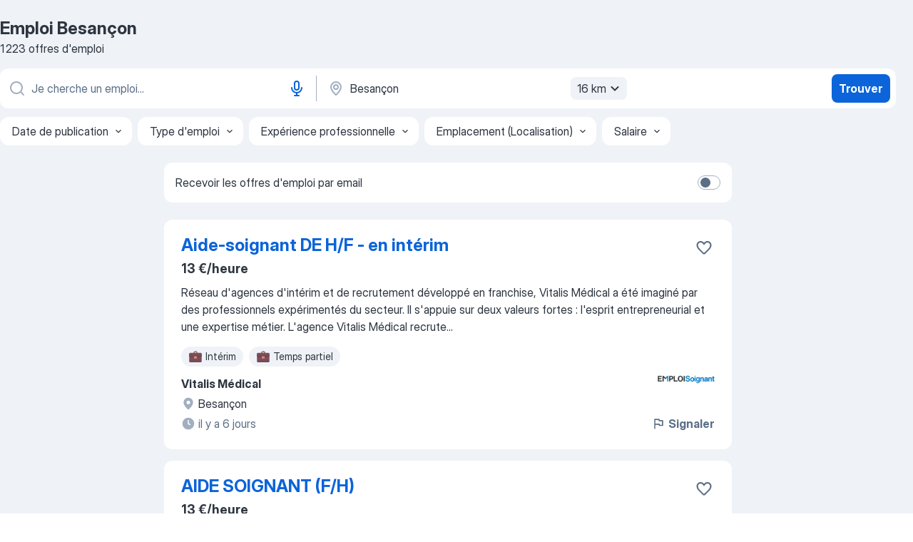

--- FILE ---
content_type: text/html
request_url: https://fr.jooble.org/emploi/Besan%C3%A7on
body_size: 100789
content:
<!DOCTYPE html><html lang="fr" xmlns="http://www.w3.org/1999/xhtml"><head><meta charset="utf-8"><link data-chunk="app" rel="stylesheet" href="/assets/app.7324e65269e8202330a9.css"><link data-chunk="SERP" rel="stylesheet" href="/assets/SERP.04657a1bc3acf7120258.css"><meta name="viewport" content="width=device-width,initial-scale=1.0,maximum-scale=5" /><meta property="og:site_name" content="Jooble" /><meta property="og:locale" content="fr" /><meta property="og:type" content="website" /><meta name="msvalidate.01" content="4E93DB804C5CCCD5B3AFF7486D4B2757" /><meta name="format-detection" content="telephone=no"><link rel="preconnect" href="https://www.googletagmanager.com" /><link rel="preconnect" href="https://www.google-analytics.com" /><link rel="dns-prefetch" href="https://www.google.com" /><link rel="dns-prefetch" href="https://apis.google.com" /><link rel="dns-prefetch" href="https://connect.facebook.net" /><link rel="dns-prefetch" href="https://www.facebook.com" /><link href="https://data-fr.jooble.org/assets/fonts/inter-display.css" rel="stylesheet"><link href="https://data-fr.jooble.org/assets/fonts/segoe.css" rel="stylesheet"><link rel="apple-touch-icon" href="/assets/images/favicon/ua/apple-touch-icon.png?v=4" /><link rel="apple-touch-icon" sizes="57x57" href="/assets/images/favicon/ua/apple-touch-icon-57x57.png?v=4" /><link rel="apple-touch-icon" sizes="60x60" href="/assets/images/favicon/ua/apple-touch-icon-60x60.png?v=4" /><link rel="apple-touch-icon" sizes="72x72" href="/assets/images/favicon/ua/apple-touch-icon-72x72.png?v=4" /><link rel="apple-touch-icon" sizes="76x76" href="/assets/images/favicon/ua/apple-touch-icon-76x76.png?v=4" /><link rel="apple-touch-icon" sizes="114x114" href="/assets/images/favicon/ua/apple-touch-icon-114x114.png?v=4" /><link rel="apple-touch-icon" sizes="120x120" href="/assets/images/favicon/ua/apple-touch-icon-120x120.png?v=4" /><link rel="apple-touch-icon" sizes="144x144" href="/assets/images/favicon/ua/apple-touch-icon-144x144.png?v=4" /><link rel="apple-touch-icon" sizes="152x152" href="/assets/images/favicon/ua/apple-touch-icon-152x152.png?v=4" /><link rel="apple-touch-icon" sizes="180x180" href="/assets/images/favicon/ua/apple-touch-icon-180x180.png?v=4" /><link rel="icon" type="image/png" sizes="16x16" href="/assets/images/favicon/ua/favicon-16x16.png?v=4"><link rel="icon" type="image/png" sizes="32x32" href="/assets/images/favicon/ua/favicon-32x32.png?v=4"><link rel="icon" type="image/png" sizes="48x48" href="/assets/images/favicon/ua/android-chrome-48x48.png?v=4"><link rel="icon" type="image/png" sizes="96x96" href="/assets/images/favicon/ua/android-chrome-96x96.png?v=4"><link rel="icon" type="image/png" sizes="144x144" href="/assets/images/favicon/ua/android-chrome-144x144.png?v=4"><link rel="icon" type="image/png" sizes="192x192" href="/assets/images/favicon/ua/android-chrome-192x192.png?v=4"><link rel="icon" type="image/png" sizes="194x194" href="/assets/images/favicon/ua/favicon-194x194.png?v=4"><link rel="icon" type="image/png" sizes="256x256" href="/assets/images/favicon/ua/android-chrome-256x256.png?v=4"><link rel="icon" type="image/png" sizes="384x384" href="/assets/images/favicon/ua/android-chrome-384x384.png?v=4"><link rel="icon" type="image/png" sizes="512x512" href="/assets/images/favicon/ua/android-chrome-512x512.png?v=4"><link rel="shortcut icon" type="image/x-icon" href="/assets/images/favicon/ua/favicon-ua.ico?v=4"><link rel="icon" href="/assets/images/favicon/ua/icon.svg?v=4" sizes="any" type="image/svg+xml"><meta name="msapplication-tooltip" content="Jooble"><meta name="msapplication-config" content="/browserconfig.xml"><meta name="msapplication-TileColor" content="#ffffff"><meta name="msapplication-TileImage" content="/assets/images/favicon/ua/mstile-144x144.png?v=4"><meta name="theme-color" content="#ffffff"><meta name="ir-site-verification-token" content="-1337664224"><script type="text/javascript" charset="utf-8">(function(g,o){g[o]=g[o]||function(){(g[o]['q']=g[o]['q']||[]).push(arguments)},g[o]['t']=1*new Date})(window,'_googCsa'); </script><script>!function(){if('PerformanceLongTaskTiming' in window) {var g=window.__tti={e:[]};g.o = new PerformanceObserver(function(l){g.e = g.e.concat(l.getEntries())});g.o.observe({entryTypes:['longtask']})}}();</script><script>!function(){var e,t,n,i,r={passive:!0,capture:!0},a=new Date,o=function(){i=[],t=-1,e=null,f(addEventListener)},c=function(i,r){e||(e=r,t=i,n=new Date,f(removeEventListener),u())},u=function(){if(t>=0&&t<n-a){var r={entryType:"first-input",name:e.type,target:e.target,cancelable:e.cancelable,startTime:e.timeStamp,processingStart:e.timeStamp+t};i.forEach((function(e){e(r)})),i=[]}},s=function(e){if(e.cancelable){var t=(e.timeStamp>1e12?new Date:performance.now())-e.timeStamp;"pointerdown"==e.type?function(e,t){var n=function(){c(e,t),a()},i=function(){a()},a=function(){removeEventListener("pointerup",n,r),removeEventListener("pointercancel",i,r)};addEventListener("pointerup",n,r),addEventListener("pointercancel",i,r)}(t,e):c(t,e)}},f=function(e){["mousedown","keydown","touchstart","pointerdown"].forEach((function(t){return e(t,s,r)}))},p="hidden"===document.visibilityState?0:1/0;addEventListener("visibilitychange",(function e(t){"hidden"===document.visibilityState&&(p=t.timeStamp,removeEventListener("visibilitychange",e,!0))}),!0);o(),self.webVitals={firstInputPolyfill:function(e){i.push(e),u()},resetFirstInputPolyfill:o,get firstHiddenTime(){return p}}}();</script><title data-rh="true">Offres d&#x27;emploi Besançon (salaire indiqué!) - 2026 - Jooble</title><link data-rh="true" rel="canonical" href="https://fr.jooble.org/emploi/Besan%C3%A7on"/><meta data-rh="true" name="keywords" content="Emploi Besançon, offre emploi Besançon, emploi, offre emploi"/><meta data-rh="true" name="description" content="Emploi à Besançon • Recherche parmi 489.000+ offres d’emploi en cours • Offres d&#x27;emploi de toutes les grandes entreprises et portails d&#x27;emploi à Besançon • Rapide &amp; Gratuit • Temps plein, temporaire et à temps partiel"/><meta data-rh="true" property="og:image" content="/assets/images/open_graph/og_image.png"/><meta data-rh="true" property="og:url" content="https://fr.jooble.org/emploi/Besan%C3%A7on"/><meta data-rh="true" property="og:title" content="Offres d&#x27;emploi Besançon (salaire indiqué!) - 2026 - Jooble"/><meta data-rh="true" property="og:description" content="Emploi à Besançon • Recherche parmi 489.000+ offres d’emploi en cours • Offres d&#x27;emploi de toutes les grandes entreprises et portails d&#x27;emploi à Besançon • Rapide &amp; Gratuit • Temps plein, temporaire et à temps partiel"/><script data-rh="true" type="application/ld+json">{"@context":"https://schema.org","@type":"ItemList","numberOfItems":1223,"itemListElement":[[{"@type":"ListItem","position":1,"url":"https://fr.jooble.org/jdp/-6370842611276231604"},{"@type":"ListItem","position":2,"url":"https://fr.jooble.org/jdp/6064443124929526939"},{"@type":"ListItem","position":3,"url":"https://fr.jooble.org/rjdp/-2206094967771140464"},{"@type":"ListItem","position":4,"url":"https://fr.jooble.org/rjdp/-7732567661063864385"},{"@type":"ListItem","position":5,"url":"https://fr.jooble.org/rjdp/3839897946074479093"},{"@type":"ListItem","position":6,"url":"https://fr.jooble.org/rjdp/5978397831198286277"},{"@type":"ListItem","position":7,"url":"https://fr.jooble.org/rjdp/-2564941864771462651"},{"@type":"ListItem","position":8,"url":"https://fr.jooble.org/jdp/7525449974024916897"},{"@type":"ListItem","position":9,"url":"https://fr.jooble.org/jdp/461029559705702092"},{"@type":"ListItem","position":10,"url":"https://fr.jooble.org/jdp/3022757049043878868"},{"@type":"ListItem","position":11,"url":"https://fr.jooble.org/jdp/6177497480540698669"},{"@type":"ListItem","position":12,"url":"https://fr.jooble.org/jdp/-3320661719328950783"},{"@type":"ListItem","position":13,"url":"https://fr.jooble.org/jdp/5545826506833753567"},{"@type":"ListItem","position":14,"url":"https://fr.jooble.org/jdp/-7706438576290600047"},{"@type":"ListItem","position":15,"url":"https://fr.jooble.org/jdp/-9178075694710011254"},{"@type":"ListItem","position":16,"url":"https://fr.jooble.org/jdp/8219601756378126607"},{"@type":"ListItem","position":17,"url":"https://fr.jooble.org/jdp/2087427490601466300"},{"@type":"ListItem","position":18,"url":"https://fr.jooble.org/jdp/248555319397426626"},{"@type":"ListItem","position":19,"url":"https://fr.jooble.org/jdp/4878789682292370005"},{"@type":"ListItem","position":20,"url":"https://fr.jooble.org/jdp/-3105741452377901068"},{"@type":"ListItem","position":21,"url":"https://fr.jooble.org/jdp/4269994862617366503"},{"@type":"ListItem","position":22,"url":"https://fr.jooble.org/jdp/668408640409362464"},{"@type":"ListItem","position":23,"url":"https://fr.jooble.org/jdp/-68130033268296172"},{"@type":"ListItem","position":24,"url":"https://fr.jooble.org/jdp/6629103957557788525"},{"@type":"ListItem","position":25,"url":"https://fr.jooble.org/jdp/8792018366557174851"},{"@type":"ListItem","position":26,"url":"https://fr.jooble.org/jdp/-5733453240737789337"},{"@type":"ListItem","position":27,"url":"https://fr.jooble.org/jdp/4831582706490709965"},{"@type":"ListItem","position":28,"url":"https://fr.jooble.org/jdp/-4862864909556906969"},{"@type":"ListItem","position":29,"url":"https://fr.jooble.org/jdp/-6493542288336600307"},{"@type":"ListItem","position":30,"url":"https://fr.jooble.org/jdp/-1285714673398464002"}]]}</script></head><body ondragstart="return false"><div id="app"><div class="zR2N9v"><div class="_1G2nM4"><div></div><div id="serpContainer" class="_0CG45k"><div class="+MdXgT"><header class="VavEB9"><div class="qD9dwK"><h1 class="_518B8Z">Emploi Besançon</h1><div company="p" class="cXVOTD">1 223 offres d&#x27;emploi</div></div><div class=""><form class="CXE+FW" data-test-name="_searchForm"><div class="tXoMlu"><div class="kySr3o EIHqTW"><div class="H-KSNn"><div class="Y6LTZC RKazSn"><div class="_0vIToK"><svg class="BC4g2E abyhUO gexuVd kPZVKg"><use xlink:href="/assets/sprite.1oxueCVBzlo-hocQRlhy.svg#icon-magnifier-usage"></use></svg><input id="input_:R55j8h:" class="_2cXMBT aHpE4r LdpsdR _5sX2B+" placeholder="Je cherche un emploi..." type="text" spellcheck="false" name="keyword" autoComplete="off" autoCapitalize="off" data-test-name="_searchFormKeywordInput" aria-label="Indiquez le type d&#x27;emploi que vous recherchez" value=""/></div><button aria-label="Saisie vocale" type="button" class="_1LCFDZ FiW03t ta-KVW d+1Vjj uSyyBE"><svg class="BC4g2E c6AqqO GaJkmy KSrxyK"><use xlink:href="/assets/sprite.1oxueCVBzlo-hocQRlhy.svg#icon-microphone-usage"></use></svg></button></div></div></div><div class="kySr3o _9+Weu7"><div class="H-KSNn"><div class="Y6LTZC RKazSn"><div class="_0vIToK"><svg class="BC4g2E abyhUO gexuVd kPZVKg"><use xlink:href="/assets/sprite.1oxueCVBzlo-hocQRlhy.svg#icon-map_marker-usage"></use></svg><input id="tbRegion" class="_2cXMBT aHpE4r _5sX2B+" placeholder="Dans la région..." type="text" spellcheck="false" name="region" autoComplete="off" autoCapitalize="off" data-test-name="_searchFormRegionInput" aria-label="Indiquez la ville dans laquelle vous cherchez du travail" value="Besançon"/></div><div class="hQwOE1"><div class="-xWR9w" data-test-name="_radiusSelect"><button type="button" class="VMdYVt i6dNg1 oUsVL7 -A9fYs mO9zne">16 km<span class="njVmSf"><svg class="KaSFrq JAzKjj GM7Sgs MQl7R9"><use xlink:href="/assets/sprite.1oxueCVBzlo-hocQRlhy.svg#icon-chevron_down-usage"></use></svg></span></button></div></div></div></div></div></div><button type="submit" class="VMdYVt i6dNg1 oUsVL7 xVPKbj ZuTpxY">Trouver</button></form></div><div class="p7hDF8"><div class="apmZrt" data-test-name="_smartTagsFilter" role="region" aria-label="Filters"><button type="button" class="wYznI5"><span class="_1apRDx">Date de publication</span><svg class="KaSFrq DuJhnH GM7Sgs _398Jb4"><use xlink:href="/assets/sprite.1oxueCVBzlo-hocQRlhy.svg#icon-chevron_down-usage"></use></svg></button><button type="button" class="wYznI5"><span class="_1apRDx">Type d&#x27;emploi</span><svg class="KaSFrq DuJhnH GM7Sgs _398Jb4"><use xlink:href="/assets/sprite.1oxueCVBzlo-hocQRlhy.svg#icon-chevron_down-usage"></use></svg></button><button type="button" class="wYznI5"><span class="_1apRDx">Expérience professionnelle</span><svg class="KaSFrq DuJhnH GM7Sgs _398Jb4"><use xlink:href="/assets/sprite.1oxueCVBzlo-hocQRlhy.svg#icon-chevron_down-usage"></use></svg></button><button type="button" class="wYznI5"><span class="_1apRDx">Emplacement (Localisation)</span><svg class="KaSFrq DuJhnH GM7Sgs _398Jb4"><use xlink:href="/assets/sprite.1oxueCVBzlo-hocQRlhy.svg#icon-chevron_down-usage"></use></svg></button><button type="button" class="wYznI5"><span class="_1apRDx">Salaire</span><svg class="KaSFrq DuJhnH GM7Sgs _398Jb4"><use xlink:href="/assets/sprite.1oxueCVBzlo-hocQRlhy.svg#icon-chevron_down-usage"></use></svg></button></div></div></header><div class="y+s7YY"><div class="Amjssv"><main class="toVmC+" role="main"><div class="NeCPdn" id="topBarContainer"><div class="dKIuea"><div class="pfddcp xPgV1+"><div class="Z7rxKJ"><span class="ahUpuK">Recevoir les offres d&#x27;emploi par email</span><div class="rV3P9b H6hBvI RDT4pD seXaaO"><input id="SubscriptionSwitcher" type="checkbox" tabindex="-1" aria-label="SubscriptionSwitcher"/><label for="SubscriptionSwitcher" tabindex="0" role="switch" aria-checked="false" data-focus-target="SubscriptionSwitcher"><span data-switch="pill" data-caption="false"><span data-switch="round"></span></span></label></div></div></div></div></div><div class="bXbgrv" id="serpContent"><div><div class="infinite-scroll-component__outerdiv"><div class="infinite-scroll-component ZbPfXY _serpContentBlock" style="height:auto;overflow:auto;-webkit-overflow-scrolling:touch"><div><ul class="kiBEcn"><li></li><li><div id="-6370842611276231604" data-test-name="_jobCard" class="+n4WEb rHG1ci"><div class="_9q4Aij"><h2 class="jA9gFS dUatPc"><a class="_8w9Ce2 tUC4Fj _6i4Nb0 wtCvxI job_card_link" target="_blank" href="https://fr.jooble.org/jdp/-6370842611276231604">Aide-soignant DE H/F - en intérim</a></h2><div class="_5A-eEY"><div class="Bdpujj"><button type="button" class="ZapzXe _9WpygY XEfYdx JFkX+L vMdXr7 RNbuqd" data-test-name="jobFavoritesButton__-6370842611276231604" aria-label="Enregistrer l&#x27;offre d&#x27;emploi dans vos favoris"><span class="H2e2t1 +gVFyQ"><svg class="KaSFrq JAzKjj _0ng4na"><use xlink:href="/assets/sprite.1oxueCVBzlo-hocQRlhy.svg#icon-heart_outline-usage"></use></svg></span></button></div></div></div><div><div class="QZH8mt"><p class="b97WnG">13 €/heure</p><div class="GEyos4">Réseau d'agences d'intérim et de recrutement développé en franchise, Vitalis Médical a été imaginé par des professionnels expérimentés du secteur. Il s'appuie sur deux valeurs fortes : l'esprit entrepreneurial et une expertise métier.

 L'agence Vitalis Médical recrute...</div><div class="rvi8+s"><div class="tXxXy-"><div data-name="interim" data-test-name="_jobTag" class="K8ZLnh tag _7Amkfs"><div class="uE1IG0" style="background-image:url(/assets/images/tagIconsNew/emoji_briefcase.svg)"></div>Intérim</div><div data-name="temps_partiel" data-test-name="_jobTag" class="K8ZLnh tag _7Amkfs"><div class="uE1IG0" style="background-image:url(/assets/images/tagIconsNew/emoji_briefcase.svg)"></div>Temps partiel</div></div></div></div><div class="L4BhzZ wrapper__new_tags_design bLrJMm"><div class="j+648w"><button type="button" class="ZapzXe _9WpygY JFkX+L vMdXr7 _9ofHq7" data-test-name="_reportJobButtonSerp"><span class="H2e2t1 w87w0E"><svg class="KaSFrq xY3sEm _0ng4na cS9jE1"><use xlink:href="/assets/sprite.1oxueCVBzlo-hocQRlhy.svg#icon-flag-usage"></use></svg></span>Signaler</button><img src="/css/images/plogo/182.gif" class="yUFQEM" aria-hidden="true" alt="dteCompanyLogo"/></div><div class="E6E0jY"><div class="pXyhD4 VeoRvG"><div class="heru4z"><p class="z6WlhX" data-test-name="_companyName">Vitalis Médical</p></div></div><div class="blapLw gj1vO6 fhg31q nxYYVJ" tabindex="-1"><svg class="BC4g2E c6AqqO gexuVd kE3ssB DlQ0Ty icon_gray_soft mdorqd"><use xlink:href="/assets/sprite.1oxueCVBzlo-hocQRlhy.svg#icon-map_marker_filled-usage"></use></svg><div class="caption NTRJBV">Besançon</div></div><div class="blapLw gj1vO6 fhg31q fGYTou"><svg class="BC4g2E c6AqqO gexuVd kE3ssB DlQ0Ty icon_gray_soft jjtReA"><use xlink:href="/assets/sprite.1oxueCVBzlo-hocQRlhy.svg#icon-clock_filled-usage"></use></svg><div class="caption Vk-5Da">il y a 6 jours</div></div></div></div></div></div></li><li><div id="6064443124929526939" data-test-name="_jobCard" class="+n4WEb rHG1ci"><div class="_9q4Aij"><h2 class="jA9gFS dUatPc"><a class="_8w9Ce2 tUC4Fj _6i4Nb0 wtCvxI job_card_link" target="_blank" href="https://fr.jooble.org/jdp/6064443124929526939">AIDE SOIGNANT (F/H)</a></h2><div class="_5A-eEY"><div class="Bdpujj"><button type="button" class="ZapzXe _9WpygY XEfYdx JFkX+L vMdXr7 RNbuqd" data-test-name="jobFavoritesButton__6064443124929526939" aria-label="Enregistrer l&#x27;offre d&#x27;emploi dans vos favoris"><span class="H2e2t1 +gVFyQ"><svg class="KaSFrq JAzKjj _0ng4na"><use xlink:href="/assets/sprite.1oxueCVBzlo-hocQRlhy.svg#icon-heart_outline-usage"></use></svg></span></button></div></div></div><div><div class="QZH8mt"><p class="b97WnG">13 €/heure</p><div class="GEyos4">Marque 
 Envie de choisir vos missions, d'organiser votre planning comme vous l'entendez ? Les experts d'Appel Médical sont à votre écoute pour comprendre vos enjeux, dessiner le contour de vos besoins et vous accompagner au quotidien. Vous conseiller et prendre soin de...</div><div class="rvi8+s"><div class="tXxXy-"><div data-name="interim" data-test-name="_jobTag" class="K8ZLnh tag _7Amkfs"><div class="uE1IG0" style="background-image:url(/assets/images/tagIconsNew/emoji_briefcase.svg)"></div>Intérim</div></div></div></div><div class="L4BhzZ wrapper__new_tags_design bLrJMm"><div class="j+648w"><button type="button" class="ZapzXe _9WpygY JFkX+L vMdXr7 _9ofHq7" data-test-name="_reportJobButtonSerp"><span class="H2e2t1 w87w0E"><svg class="KaSFrq xY3sEm _0ng4na cS9jE1"><use xlink:href="/assets/sprite.1oxueCVBzlo-hocQRlhy.svg#icon-flag-usage"></use></svg></span>Signaler</button><img src="/css/images/plogo/182.gif" class="yUFQEM" aria-hidden="true" alt="dteCompanyLogo"/></div><div class="E6E0jY"><div class="pXyhD4 VeoRvG"><div class="heru4z"><p class="z6WlhX" data-test-name="_companyName">Appel Médical</p></div></div><div class="blapLw gj1vO6 fhg31q nxYYVJ" tabindex="-1"><svg class="BC4g2E c6AqqO gexuVd kE3ssB DlQ0Ty icon_gray_soft mdorqd"><use xlink:href="/assets/sprite.1oxueCVBzlo-hocQRlhy.svg#icon-map_marker_filled-usage"></use></svg><div class="caption NTRJBV">Montfaucon, 60140</div></div><div class="blapLw gj1vO6 fhg31q fGYTou"><svg class="BC4g2E c6AqqO gexuVd kE3ssB DlQ0Ty icon_gray_soft jjtReA"><use xlink:href="/assets/sprite.1oxueCVBzlo-hocQRlhy.svg#icon-clock_filled-usage"></use></svg><div class="caption Vk-5Da">il y a 6 jours</div></div></div></div></div></div></li><li><div id="7960043983374236108" data-test-name="_jobCard" class="+n4WEb rHG1ci"><div class="_9q4Aij"><h2 class="jA9gFS dUatPc"><a class="_8w9Ce2 tUC4Fj _6i4Nb0 wtCvxI job_card_link" target="_blank" href="https://fr.jooble.org/rjdp/-2206094967771140464">Infirmiers en soins généraux (H/F) sur le service de Chirurgies</a></h2><div class="_5A-eEY"><div class="Bdpujj"><button type="button" class="ZapzXe _9WpygY XEfYdx JFkX+L vMdXr7 RNbuqd" data-test-name="jobFavoritesButton__7960043983374236108" aria-label="Enregistrer l&#x27;offre d&#x27;emploi dans vos favoris"><span class="H2e2t1 +gVFyQ"><svg class="KaSFrq JAzKjj _0ng4na"><use xlink:href="/assets/sprite.1oxueCVBzlo-hocQRlhy.svg#icon-heart_outline-usage"></use></svg></span></button></div></div></div><div><div class="QZH8mt"><p class="b97WnG">15.5 €/heure</p><div class="GEyos4">Réseau d'agences d'intérim et de recrutement développé en franchise, Vitalis Médical a été imaginé par des professionnels expérimentés du secteur. Il s'appuie sur deux valeurs fortes : l'esprit entrepreneurial et une expertise métier.

 Vitalis Médical, agence spécialisée...</div><div class="rvi8+s"><div class="tXxXy-"><div data-name="interim" data-test-name="_jobTag" class="K8ZLnh tag _7Amkfs"><div class="uE1IG0" style="background-image:url(/assets/images/tagIconsNew/emoji_briefcase.svg)"></div>Intérim</div><div data-name="temps_partiel" data-test-name="_jobTag" class="K8ZLnh tag _7Amkfs"><div class="uE1IG0" style="background-image:url(/assets/images/tagIconsNew/emoji_briefcase.svg)"></div>Temps partiel</div></div></div></div><div class="L4BhzZ wrapper__new_tags_design bLrJMm"><div class="j+648w"><button type="button" class="ZapzXe _9WpygY JFkX+L vMdXr7 _9ofHq7" data-test-name="_reportJobButtonSerp"><span class="H2e2t1 w87w0E"><svg class="KaSFrq xY3sEm _0ng4na cS9jE1"><use xlink:href="/assets/sprite.1oxueCVBzlo-hocQRlhy.svg#icon-flag-usage"></use></svg></span>Signaler</button><img src="/css/images/plogo/182.gif" class="yUFQEM" aria-hidden="true" alt="dteCompanyLogo"/></div><div class="E6E0jY"><div class="pXyhD4 VeoRvG"><div class="heru4z"><p class="z6WlhX" data-test-name="_companyName">Vitalis Médical</p></div></div><div class="blapLw gj1vO6 fhg31q nxYYVJ" tabindex="-1"><svg class="BC4g2E c6AqqO gexuVd kE3ssB DlQ0Ty icon_gray_soft mdorqd"><use xlink:href="/assets/sprite.1oxueCVBzlo-hocQRlhy.svg#icon-map_marker_filled-usage"></use></svg><div class="caption NTRJBV">Besançon</div></div><div class="blapLw gj1vO6 fhg31q fGYTou"><svg class="BC4g2E c6AqqO gexuVd kE3ssB DlQ0Ty icon_gray_soft jjtReA"><use xlink:href="/assets/sprite.1oxueCVBzlo-hocQRlhy.svg#icon-clock_filled-usage"></use></svg><div class="caption Vk-5Da">il y a 9 jours</div></div></div></div></div></div></li><li><div id="-6511798493551295995" data-test-name="_jobCard" class="+n4WEb rHG1ci"><div class="_9q4Aij"><h2 class="jA9gFS dUatPc"><a class="_8w9Ce2 tUC4Fj _6i4Nb0 wtCvxI job_card_link" target="_blank" href="https://fr.jooble.org/rjdp/-7732567661063864385">Des infirmiers (H/F) en soins généraux</a></h2><div class="_5A-eEY"><div class="Bdpujj"><button type="button" class="ZapzXe _9WpygY XEfYdx JFkX+L vMdXr7 RNbuqd" data-test-name="jobFavoritesButton__-6511798493551295995" aria-label="Enregistrer l&#x27;offre d&#x27;emploi dans vos favoris"><span class="H2e2t1 +gVFyQ"><svg class="KaSFrq JAzKjj _0ng4na"><use xlink:href="/assets/sprite.1oxueCVBzlo-hocQRlhy.svg#icon-heart_outline-usage"></use></svg></span></button></div></div></div><div><div class="QZH8mt"><p class="b97WnG">17 €/heure</p><div class="GEyos4">Réseau d'agences d'intérim et de recrutement développé en franchise, Vitalis Médical a été imaginé par des professionnels expérimentés du secteur. Il s'appuie sur deux valeurs fortes : l'esprit entrepreneurial et une expertise métier.

 Vitalis Médical, agence d'intérim...</div><div class="rvi8+s"><div class="tXxXy-"><div data-name="cdi" data-test-name="_jobTag" class="K8ZLnh tag _7Amkfs"><div class="uE1IG0" style="background-image:url(/assets/images/tagIconsNew/emoji_briefcase.svg)"></div>CDI</div><div data-name="cdd" data-test-name="_jobTag" class="K8ZLnh tag _7Amkfs"><div class="uE1IG0" style="background-image:url(/assets/images/tagIconsNew/emoji_briefcase.svg)"></div>CDD</div><div data-name="interim" data-test-name="_jobTag" class="K8ZLnh tag _7Amkfs"><div class="uE1IG0" style="background-image:url(/assets/images/tagIconsNew/emoji_briefcase.svg)"></div>Intérim</div><div data-name="temps_partiel" data-test-name="_jobTag" class="K8ZLnh tag _7Amkfs"><div class="uE1IG0" style="background-image:url(/assets/images/tagIconsNew/emoji_briefcase.svg)"></div>Temps partiel</div></div></div></div><div class="L4BhzZ wrapper__new_tags_design bLrJMm"><div class="j+648w"><button type="button" class="ZapzXe _9WpygY JFkX+L vMdXr7 _9ofHq7" data-test-name="_reportJobButtonSerp"><span class="H2e2t1 w87w0E"><svg class="KaSFrq xY3sEm _0ng4na cS9jE1"><use xlink:href="/assets/sprite.1oxueCVBzlo-hocQRlhy.svg#icon-flag-usage"></use></svg></span>Signaler</button><img src="/css/images/plogo/182.gif" class="yUFQEM" aria-hidden="true" alt="dteCompanyLogo"/></div><div class="E6E0jY"><div class="pXyhD4 VeoRvG"><div class="heru4z"><p class="z6WlhX" data-test-name="_companyName">Vitalis Médical</p></div></div><div class="blapLw gj1vO6 fhg31q nxYYVJ" tabindex="-1"><svg class="BC4g2E c6AqqO gexuVd kE3ssB DlQ0Ty icon_gray_soft mdorqd"><use xlink:href="/assets/sprite.1oxueCVBzlo-hocQRlhy.svg#icon-map_marker_filled-usage"></use></svg><div class="caption NTRJBV">Besançon</div></div><div class="blapLw gj1vO6 fhg31q fGYTou"><svg class="BC4g2E c6AqqO gexuVd kE3ssB DlQ0Ty icon_gray_soft jjtReA"><use xlink:href="/assets/sprite.1oxueCVBzlo-hocQRlhy.svg#icon-clock_filled-usage"></use></svg><div class="caption Vk-5Da">il y a 7 jours</div></div></div></div></div></div></li><li><div id="-7670493600402984691" data-test-name="_jobCard" class="+n4WEb rHG1ci"><div class="_9q4Aij"><h2 class="jA9gFS dUatPc"><a class="_8w9Ce2 tUC4Fj _6i4Nb0 wtCvxI job_card_link" target="_blank" href="https://fr.jooble.org/rjdp/3839897946074479093">INFIRMIER DE (F/H) EN SERVICES DE SOINS</a></h2><div class="_5A-eEY"><div class="Bdpujj"><button type="button" class="ZapzXe _9WpygY XEfYdx JFkX+L vMdXr7 RNbuqd" data-test-name="jobFavoritesButton__-7670493600402984691" aria-label="Enregistrer l&#x27;offre d&#x27;emploi dans vos favoris"><span class="H2e2t1 +gVFyQ"><svg class="KaSFrq JAzKjj _0ng4na"><use xlink:href="/assets/sprite.1oxueCVBzlo-hocQRlhy.svg#icon-heart_outline-usage"></use></svg></span></button></div></div></div><div><div class="QZH8mt"><p class="b97WnG">27.6k € a 30k €/an</p><div class="GEyos4">Retrouvez plus de 4000 offres d'emploi santé sur notre site et application mobile Jober Group. 
 Profitez d'un réseau de 2000 partenaires sur toute la France, d'une équipe d'experts du recrutement médical, dentaire et paramédical à votre écoute. 
 Un service 100% gratuit...</div><div class="rvi8+s"><div class="tXxXy-"><div data-name="cdi" data-test-name="_jobTag" class="K8ZLnh tag _7Amkfs"><div class="uE1IG0" style="background-image:url(/assets/images/tagIconsNew/emoji_briefcase.svg)"></div>CDI</div><div data-name="cdd" data-test-name="_jobTag" class="K8ZLnh tag _7Amkfs"><div class="uE1IG0" style="background-image:url(/assets/images/tagIconsNew/emoji_briefcase.svg)"></div>CDD</div><div data-name="temps_complet" data-test-name="_jobTag" class="K8ZLnh tag _7Amkfs"><div class="uE1IG0" style="background-image:url(/assets/images/tagIconsNew/emoji_briefcase.svg)"></div>Temps plein</div></div></div></div><div class="L4BhzZ wrapper__new_tags_design bLrJMm"><div class="j+648w"><button type="button" class="ZapzXe _9WpygY JFkX+L vMdXr7 _9ofHq7" data-test-name="_reportJobButtonSerp"><span class="H2e2t1 w87w0E"><svg class="KaSFrq xY3sEm _0ng4na cS9jE1"><use xlink:href="/assets/sprite.1oxueCVBzlo-hocQRlhy.svg#icon-flag-usage"></use></svg></span>Signaler</button><img src="/css/images/plogo/182.gif" class="yUFQEM" aria-hidden="true" alt="dteCompanyLogo"/></div><div class="E6E0jY"><div class="pXyhD4 VeoRvG"><div class="heru4z"><p class="z6WlhX" data-test-name="_companyName">JoberGroup</p></div></div><div class="blapLw gj1vO6 fhg31q nxYYVJ" tabindex="-1"><svg class="BC4g2E c6AqqO gexuVd kE3ssB DlQ0Ty icon_gray_soft mdorqd"><use xlink:href="/assets/sprite.1oxueCVBzlo-hocQRlhy.svg#icon-map_marker_filled-usage"></use></svg><div class="caption NTRJBV">Besançon</div></div><div class="blapLw gj1vO6 fhg31q fGYTou"><svg class="BC4g2E c6AqqO gexuVd kE3ssB DlQ0Ty icon_gray_soft jjtReA"><use xlink:href="/assets/sprite.1oxueCVBzlo-hocQRlhy.svg#icon-clock_filled-usage"></use></svg><div class="caption Vk-5Da">il y a 14 heures</div></div></div></div></div></div></li><li><div id="-93336846745310794" data-test-name="_jobCard" class="+n4WEb rHG1ci"><div class="_9q4Aij"><h2 class="jA9gFS dUatPc"><a class="_8w9Ce2 tUC4Fj _6i4Nb0 wtCvxI job_card_link" target="_blank" href="https://fr.jooble.org/rjdp/5978397831198286277">Soin Infirmier en EHPAD</a></h2><div class="_5A-eEY"><div class="Bdpujj"><button type="button" class="ZapzXe _9WpygY XEfYdx JFkX+L vMdXr7 RNbuqd" data-test-name="jobFavoritesButton__-93336846745310794" aria-label="Enregistrer l&#x27;offre d&#x27;emploi dans vos favoris"><span class="H2e2t1 +gVFyQ"><svg class="KaSFrq JAzKjj _0ng4na"><use xlink:href="/assets/sprite.1oxueCVBzlo-hocQRlhy.svg#icon-heart_outline-usage"></use></svg></span></button></div></div></div><div><div class="QZH8mt"><p class="b97WnG">17 €/heure</p><div class="GEyos4">Réseau d'agences d'intérim et de recrutement développé en franchise, Vitalis Médical a été imaginé par des professionnels expérimentés du secteur. Il s'appuie sur deux valeurs fortes : l'esprit entrepreneurial et une expertise métier.

 Vitalis Médical recherche actuellement...</div><div class="rvi8+s"><div class="tXxXy-"><div data-name="temps_complet" data-test-name="_jobTag" class="K8ZLnh tag _7Amkfs"><div class="uE1IG0" style="background-image:url(/assets/images/tagIconsNew/emoji_briefcase.svg)"></div>Temps plein</div><div data-name="interim" data-test-name="_jobTag" class="K8ZLnh tag _7Amkfs"><div class="uE1IG0" style="background-image:url(/assets/images/tagIconsNew/emoji_briefcase.svg)"></div>Intérim</div><div data-name="temps_partiel" data-test-name="_jobTag" class="K8ZLnh tag _7Amkfs"><div class="uE1IG0" style="background-image:url(/assets/images/tagIconsNew/emoji_briefcase.svg)"></div>Temps partiel</div><div data-name="travail_le_nuit" data-test-name="_jobTag" class="K8ZLnh tag _7Amkfs"><div class="uE1IG0" style="background-image:url(/assets/images/tagIconsNew/emoji_tear_off_calendar.svg)"></div>Travail de nuit</div></div></div></div><div class="L4BhzZ wrapper__new_tags_design bLrJMm"><div class="j+648w"><button type="button" class="ZapzXe _9WpygY JFkX+L vMdXr7 _9ofHq7" data-test-name="_reportJobButtonSerp"><span class="H2e2t1 w87w0E"><svg class="KaSFrq xY3sEm _0ng4na cS9jE1"><use xlink:href="/assets/sprite.1oxueCVBzlo-hocQRlhy.svg#icon-flag-usage"></use></svg></span>Signaler</button><img src="/css/images/plogo/182.gif" class="yUFQEM" aria-hidden="true" alt="dteCompanyLogo"/></div><div class="E6E0jY"><div class="pXyhD4 VeoRvG"><div class="heru4z"><p class="z6WlhX" data-test-name="_companyName">Vitalis Médical</p></div></div><div class="blapLw gj1vO6 fhg31q nxYYVJ" tabindex="-1"><svg class="BC4g2E c6AqqO gexuVd kE3ssB DlQ0Ty icon_gray_soft mdorqd"><use xlink:href="/assets/sprite.1oxueCVBzlo-hocQRlhy.svg#icon-map_marker_filled-usage"></use></svg><div class="caption NTRJBV">Besançon</div></div><div class="blapLw gj1vO6 fhg31q fGYTou"><svg class="BC4g2E c6AqqO gexuVd kE3ssB DlQ0Ty icon_gray_soft jjtReA"><use xlink:href="/assets/sprite.1oxueCVBzlo-hocQRlhy.svg#icon-clock_filled-usage"></use></svg><div class="caption Vk-5Da">il y a 9 jours</div></div></div></div></div></div></li><li><div id="-7277090291289025633" data-test-name="_jobCard" class="+n4WEb rHG1ci"><div class="_9q4Aij"><h2 class="jA9gFS dUatPc"><a class="_8w9Ce2 tUC4Fj _6i4Nb0 wtCvxI job_card_link" target="_blank" href="https://fr.jooble.org/rjdp/-2564941864771462651">INFIRMIER DE (F/H) SERVICE BLOC OPÉRATOIRE</a></h2><div class="_5A-eEY"><div class="Bdpujj"><button type="button" class="ZapzXe _9WpygY XEfYdx JFkX+L vMdXr7 RNbuqd" data-test-name="jobFavoritesButton__-7277090291289025633" aria-label="Enregistrer l&#x27;offre d&#x27;emploi dans vos favoris"><span class="H2e2t1 +gVFyQ"><svg class="KaSFrq JAzKjj _0ng4na"><use xlink:href="/assets/sprite.1oxueCVBzlo-hocQRlhy.svg#icon-heart_outline-usage"></use></svg></span></button></div></div></div><div><div class="QZH8mt"><p class="b97WnG">28.8k € a 37.08k €/an</p><div class="GEyos4">Retrouvez plus de 4000 offres d'emploi santé sur notre site et application mobile Jober Group. 
 Profitez d'un réseau de 2000 partenaires sur toute la France, d'une équipe d'experts du recrutement médical, dentaire et paramédical à votre écoute. 
 Un service 100% gratuit...</div><div class="rvi8+s"><div class="tXxXy-"><div data-name="cdi" data-test-name="_jobTag" class="K8ZLnh tag _7Amkfs"><div class="uE1IG0" style="background-image:url(/assets/images/tagIconsNew/emoji_briefcase.svg)"></div>CDI</div><div data-name="temps_complet" data-test-name="_jobTag" class="K8ZLnh tag _7Amkfs"><div class="uE1IG0" style="background-image:url(/assets/images/tagIconsNew/emoji_briefcase.svg)"></div>Temps plein</div></div></div></div><div class="L4BhzZ wrapper__new_tags_design bLrJMm"><div class="j+648w"><button type="button" class="ZapzXe _9WpygY JFkX+L vMdXr7 _9ofHq7" data-test-name="_reportJobButtonSerp"><span class="H2e2t1 w87w0E"><svg class="KaSFrq xY3sEm _0ng4na cS9jE1"><use xlink:href="/assets/sprite.1oxueCVBzlo-hocQRlhy.svg#icon-flag-usage"></use></svg></span>Signaler</button><img src="/css/images/plogo/182.gif" class="yUFQEM" aria-hidden="true" alt="dteCompanyLogo"/></div><div class="E6E0jY"><div class="pXyhD4 VeoRvG"><div class="heru4z"><p class="z6WlhX" data-test-name="_companyName">JoberGroup</p></div></div><div class="blapLw gj1vO6 fhg31q nxYYVJ" tabindex="-1"><svg class="BC4g2E c6AqqO gexuVd kE3ssB DlQ0Ty icon_gray_soft mdorqd"><use xlink:href="/assets/sprite.1oxueCVBzlo-hocQRlhy.svg#icon-map_marker_filled-usage"></use></svg><div class="caption NTRJBV">Besançon</div></div><div class="blapLw gj1vO6 fhg31q fGYTou"><svg class="BC4g2E c6AqqO gexuVd kE3ssB DlQ0Ty icon_gray_soft jjtReA"><use xlink:href="/assets/sprite.1oxueCVBzlo-hocQRlhy.svg#icon-clock_filled-usage"></use></svg><div class="caption Vk-5Da">il y a 6 jours</div></div></div></div></div></div></li><li><div class="li6YgU" style="--ew-button-color:#F7F6F2;--ew-button-background-color:#014EFE"></div></li><li></li><li><div id="7525449974024916897" data-test-name="_jobCard" class="+n4WEb rHG1ci"><div class="_9q4Aij"><h2 class="jA9gFS dUatPc"><a class="_8w9Ce2 tUC4Fj _6i4Nb0 wtCvxI job_card_link" target="_blank" href="https://fr.jooble.org/jdp/7525449974024916897">Mouliste sur presse (H/F)</a></h2><div class="_5A-eEY"><div class="Bdpujj"><button type="button" class="ZapzXe _9WpygY XEfYdx JFkX+L vMdXr7 RNbuqd" data-test-name="jobFavoritesButton__7525449974024916897" aria-label="Enregistrer l&#x27;offre d&#x27;emploi dans vos favoris"><span class="H2e2t1 +gVFyQ"><svg class="KaSFrq JAzKjj _0ng4na"><use xlink:href="/assets/sprite.1oxueCVBzlo-hocQRlhy.svg#icon-heart_outline-usage"></use></svg></span></button></div></div></div><div><div class="QZH8mt"><div class="GEyos4"> Description de l'offre 

 Mission longue  durée pour démarrage dès que possible, poste à pourvoir en horaire de 2x8. 
 Notre agence Adéquat de Besançon recrute  des nouveaux talents  :  Mouliste  sur presse  à injecter (F/H) Vos Missions : 
- Vous assurez la production...</div><div class="rvi8+s"><div class="tXxXy-"><div data-name="cdi" data-test-name="_jobTag" class="K8ZLnh tag _7Amkfs"><div class="uE1IG0" style="background-image:url(/assets/images/tagIconsNew/emoji_briefcase.svg)"></div>CDI</div><div data-name="cdd" data-test-name="_jobTag" class="K8ZLnh tag _7Amkfs"><div class="uE1IG0" style="background-image:url(/assets/images/tagIconsNew/emoji_briefcase.svg)"></div>CDD</div></div></div></div><div class="L4BhzZ wrapper__new_tags_design bLrJMm"><div class="j+648w"><button type="button" class="ZapzXe _9WpygY JFkX+L vMdXr7 _9ofHq7" data-test-name="_reportJobButtonSerp"><span class="H2e2t1 w87w0E"><svg class="KaSFrq xY3sEm _0ng4na cS9jE1"><use xlink:href="/assets/sprite.1oxueCVBzlo-hocQRlhy.svg#icon-flag-usage"></use></svg></span>Signaler</button></div><div class="E6E0jY"><div class="pXyhD4 VeoRvG"><div class="heru4z"><p class="z6WlhX" data-test-name="_companyName">ADEQUAT BESANÇON</p></div></div><div class="blapLw gj1vO6 fhg31q nxYYVJ" tabindex="-1"><svg class="BC4g2E c6AqqO gexuVd kE3ssB DlQ0Ty icon_gray_soft mdorqd"><use xlink:href="/assets/sprite.1oxueCVBzlo-hocQRlhy.svg#icon-map_marker_filled-usage"></use></svg><div class="caption NTRJBV">Besançon</div></div><div class="blapLw gj1vO6 fhg31q fGYTou"><svg class="BC4g2E c6AqqO gexuVd kE3ssB DlQ0Ty icon_gray_soft jjtReA"><use xlink:href="/assets/sprite.1oxueCVBzlo-hocQRlhy.svg#icon-clock_filled-usage"></use></svg><div class="caption Vk-5Da">il y a 9 jours</div></div></div></div></div></div></li><li><div id="461029559705702092" data-test-name="_jobCard" class="+n4WEb rHG1ci"><div class="_9q4Aij"><h2 class="jA9gFS dUatPc"><a class="_8w9Ce2 tUC4Fj _6i4Nb0 wtCvxI job_card_link" target="_blank" href="https://fr.jooble.org/jdp/461029559705702092">Responsable Qualité opérationnelle H/F</a></h2><div class="_5A-eEY"><div class="Bdpujj"><button type="button" class="ZapzXe _9WpygY XEfYdx JFkX+L vMdXr7 RNbuqd" data-test-name="jobFavoritesButton__461029559705702092" aria-label="Enregistrer l&#x27;offre d&#x27;emploi dans vos favoris"><span class="H2e2t1 +gVFyQ"><svg class="KaSFrq JAzKjj _0ng4na"><use xlink:href="/assets/sprite.1oxueCVBzlo-hocQRlhy.svg#icon-heart_outline-usage"></use></svg></span></button></div></div></div><div><div class="QZH8mt"><p class="b97WnG">42k € a 46k €/an</p><div class="GEyos4">Dans le cadre de la croissance du site de Besançon et de l'augmentation des activités de production, nous créons le poste de Responsable Qualité Opérationnelle. Cette fonction a pour objectif de renforcer la maîtrise de la qualité sur site, d'assurer le suivi des contrôles...</div><div class="rvi8+s"><div class="tXxXy-"><div data-name="cdi" data-test-name="_jobTag" class="K8ZLnh tag _7Amkfs"><div class="uE1IG0" style="background-image:url(/assets/images/tagIconsNew/emoji_briefcase.svg)"></div>CDI</div><div data-name="temps_complet" data-test-name="_jobTag" class="K8ZLnh tag _7Amkfs"><div class="uE1IG0" style="background-image:url(/assets/images/tagIconsNew/emoji_briefcase.svg)"></div>Temps plein</div></div></div></div><div class="L4BhzZ wrapper__new_tags_design bLrJMm"><div class="j+648w"><button type="button" class="ZapzXe _9WpygY JFkX+L vMdXr7 _9ofHq7" data-test-name="_reportJobButtonSerp"><span class="H2e2t1 w87w0E"><svg class="KaSFrq xY3sEm _0ng4na cS9jE1"><use xlink:href="/assets/sprite.1oxueCVBzlo-hocQRlhy.svg#icon-flag-usage"></use></svg></span>Signaler</button></div><div class="E6E0jY"><div class="pXyhD4 VeoRvG"><div class="heru4z"><p class="z6WlhX" data-test-name="_companyName">KERI MEDICAL</p></div></div><div class="blapLw gj1vO6 fhg31q nxYYVJ" tabindex="-1"><svg class="BC4g2E c6AqqO gexuVd kE3ssB DlQ0Ty icon_gray_soft mdorqd"><use xlink:href="/assets/sprite.1oxueCVBzlo-hocQRlhy.svg#icon-map_marker_filled-usage"></use></svg><div class="caption NTRJBV">Besançon</div></div><div class="blapLw gj1vO6 fhg31q fGYTou"><svg class="BC4g2E c6AqqO gexuVd kE3ssB DlQ0Ty icon_gray_soft jjtReA"><use xlink:href="/assets/sprite.1oxueCVBzlo-hocQRlhy.svg#icon-clock_filled-usage"></use></svg><div class="caption Vk-5Da">il y a 1 jour</div></div></div></div></div></div></li><li><div id="3022757049043878868" data-test-name="_jobCard" class="+n4WEb rHG1ci"><div class="_9q4Aij"><h2 class="jA9gFS dUatPc"><a class="_8w9Ce2 tUC4Fj _6i4Nb0 wtCvxI job_card_link" target="_blank" href="https://fr.jooble.org/jdp/3022757049043878868">Poseur adhésifs H/F</a></h2><div class="_5A-eEY"><div class="Bdpujj"><button type="button" class="ZapzXe _9WpygY XEfYdx JFkX+L vMdXr7 RNbuqd" data-test-name="jobFavoritesButton__3022757049043878868" aria-label="Enregistrer l&#x27;offre d&#x27;emploi dans vos favoris"><span class="H2e2t1 +gVFyQ"><svg class="KaSFrq JAzKjj _0ng4na"><use xlink:href="/assets/sprite.1oxueCVBzlo-hocQRlhy.svg#icon-heart_outline-usage"></use></svg></span></button></div></div></div><div><div class="QZH8mt"><p class="b97WnG">12.02 € a 14 €/heure</p><div class="GEyos4"> Votre mission : 
 SUP INTERIM Saint-Vit recherche pour l'un de ses clients, spécialisé dans le domaine du covering et des films solaires, un poseur d'adhésifs expérimenté H/F pour intervenir principalement sur des véhicules poids lourds (PL), super poids lourds (SPL) ...</div><div class="rvi8+s"><div class="tXxXy-"><div data-name="cdi" data-test-name="_jobTag" class="K8ZLnh tag _7Amkfs"><div class="uE1IG0" style="background-image:url(/assets/images/tagIconsNew/emoji_briefcase.svg)"></div>CDI</div><div data-name="cdd" data-test-name="_jobTag" class="K8ZLnh tag _7Amkfs"><div class="uE1IG0" style="background-image:url(/assets/images/tagIconsNew/emoji_briefcase.svg)"></div>CDD</div></div></div></div><div class="L4BhzZ wrapper__new_tags_design bLrJMm"><div class="j+648w"><button type="button" class="ZapzXe _9WpygY JFkX+L vMdXr7 _9ofHq7" data-test-name="_reportJobButtonSerp"><span class="H2e2t1 w87w0E"><svg class="KaSFrq xY3sEm _0ng4na cS9jE1"><use xlink:href="/assets/sprite.1oxueCVBzlo-hocQRlhy.svg#icon-flag-usage"></use></svg></span>Signaler</button></div><div class="E6E0jY"><div class="pXyhD4 VeoRvG"><div class="heru4z"><p class="z6WlhX" data-test-name="_companyName">SUP INTERIM SAINT VIT</p></div></div><div class="blapLw gj1vO6 fhg31q nxYYVJ" tabindex="-1"><svg class="BC4g2E c6AqqO gexuVd kE3ssB DlQ0Ty icon_gray_soft mdorqd"><use xlink:href="/assets/sprite.1oxueCVBzlo-hocQRlhy.svg#icon-map_marker_filled-usage"></use></svg><div class="caption NTRJBV">Besançon</div></div><div class="blapLw gj1vO6 fhg31q fGYTou"><svg class="BC4g2E c6AqqO gexuVd kE3ssB DlQ0Ty icon_gray_soft jjtReA"><use xlink:href="/assets/sprite.1oxueCVBzlo-hocQRlhy.svg#icon-clock_filled-usage"></use></svg><div class="caption Vk-5Da">il y a 8 jours</div></div></div></div></div></div></li><li><div id="6177497480540698669" data-test-name="_jobCard" class="+n4WEb rHG1ci"><div class="_9q4Aij"><h2 class="jA9gFS dUatPc"><a class="_8w9Ce2 tUC4Fj _6i4Nb0 wtCvxI job_card_link" target="_blank" href="https://fr.jooble.org/jdp/6177497480540698669">Conducteur d&#x27;engin polyvalent H/F</a></h2><div class="_5A-eEY"><div class="Bdpujj"><button type="button" class="ZapzXe _9WpygY XEfYdx JFkX+L vMdXr7 RNbuqd" data-test-name="jobFavoritesButton__6177497480540698669" aria-label="Enregistrer l&#x27;offre d&#x27;emploi dans vos favoris"><span class="H2e2t1 +gVFyQ"><svg class="KaSFrq JAzKjj _0ng4na"><use xlink:href="/assets/sprite.1oxueCVBzlo-hocQRlhy.svg#icon-heart_outline-usage"></use></svg></span></button></div></div></div><div><div class="QZH8mt"><p class="b97WnG">12.02 € a 13 €/heure</p><div class="GEyos4">A propos de SUP INTERIM BESANCON:
	Notre agence de Besançon vous accueille du lundi au vendredi sans rendez-vous. Elle est située à proximité du centre-ville et est accessible en transports en commun. Nous disposons également d'un parking gratuit devant l'agence. Nous sommes...</div><div class="rvi8+s"><div class="tXxXy-"><div data-name="cdi" data-test-name="_jobTag" class="K8ZLnh tag _7Amkfs"><div class="uE1IG0" style="background-image:url(/assets/images/tagIconsNew/emoji_briefcase.svg)"></div>CDI</div><div data-name="cdd" data-test-name="_jobTag" class="K8ZLnh tag _7Amkfs"><div class="uE1IG0" style="background-image:url(/assets/images/tagIconsNew/emoji_briefcase.svg)"></div>CDD</div><div data-name="interim" data-test-name="_jobTag" class="K8ZLnh tag _7Amkfs"><div class="uE1IG0" style="background-image:url(/assets/images/tagIconsNew/emoji_briefcase.svg)"></div>Intérim</div><div data-name="recrutement_immediat" data-test-name="_jobTag" class="K8ZLnh tag _7Amkfs"><div class="uE1IG0" style="background-image:url(/assets/images/tagIconsNew/emoji_fire.svg)"></div>Recrutement immédiat</div><div data-name="lundi_au_vendredi" data-test-name="_jobTag" class="K8ZLnh tag _7Amkfs"><div class="uE1IG0" style="background-image:url(/assets/images/tagIconsNew/emoji_tear_off_calendar.svg)"></div>Du lundi au vendredi</div></div></div></div><div class="L4BhzZ wrapper__new_tags_design bLrJMm"><div class="j+648w"><button type="button" class="ZapzXe _9WpygY JFkX+L vMdXr7 _9ofHq7" data-test-name="_reportJobButtonSerp"><span class="H2e2t1 w87w0E"><svg class="KaSFrq xY3sEm _0ng4na cS9jE1"><use xlink:href="/assets/sprite.1oxueCVBzlo-hocQRlhy.svg#icon-flag-usage"></use></svg></span>Signaler</button></div><div class="E6E0jY"><div class="pXyhD4 VeoRvG"><div class="heru4z"><p class="z6WlhX" data-test-name="_companyName">SUP INTERIM BESANCON</p></div></div><div class="blapLw gj1vO6 fhg31q nxYYVJ" tabindex="-1"><svg class="BC4g2E c6AqqO gexuVd kE3ssB DlQ0Ty icon_gray_soft mdorqd"><use xlink:href="/assets/sprite.1oxueCVBzlo-hocQRlhy.svg#icon-map_marker_filled-usage"></use></svg><div class="caption NTRJBV">Besançon</div></div><div class="blapLw gj1vO6 fhg31q fGYTou"><svg class="BC4g2E c6AqqO gexuVd kE3ssB DlQ0Ty icon_gray_soft jjtReA"><use xlink:href="/assets/sprite.1oxueCVBzlo-hocQRlhy.svg#icon-clock_filled-usage"></use></svg><div class="caption Vk-5Da">il y a 3 jours</div></div></div></div></div></div></li><li><div id="-3320661719328950783" data-test-name="_jobCard" class="+n4WEb rHG1ci"><div class="_9q4Aij"><h2 class="jA9gFS dUatPc"><a class="_8w9Ce2 tUC4Fj _6i4Nb0 wtCvxI job_card_link" target="_blank" href="https://fr.jooble.org/jdp/-3320661719328950783">CONDUCTEUR ROUTIER (H/F)</a></h2><div class="_5A-eEY"><div class="Bdpujj"><button type="button" class="ZapzXe _9WpygY XEfYdx JFkX+L vMdXr7 RNbuqd" data-test-name="jobFavoritesButton__-3320661719328950783" aria-label="Enregistrer l&#x27;offre d&#x27;emploi dans vos favoris"><span class="H2e2t1 +gVFyQ"><svg class="KaSFrq JAzKjj _0ng4na"><use xlink:href="/assets/sprite.1oxueCVBzlo-hocQRlhy.svg#icon-heart_outline-usage"></use></svg></span></button></div></div></div><div><div class="QZH8mt"><p class="b97WnG">2 473.4 €</p><div class="GEyos4"> Description de l'offre 
 Notre Société RAVE SAS recrute un conducteur routier SPL. 
 Vous serez affecté au service d'un client pour lequel vous effectuerez une prestation de distribution de produits sidérurgiques sur un périmètre régional au moyen d'un ensemble routier...</div><div class="rvi8+s"><div class="tXxXy-"><div data-name="cdi" data-test-name="_jobTag" class="K8ZLnh tag _7Amkfs"><div class="uE1IG0" style="background-image:url(/assets/images/tagIconsNew/emoji_briefcase.svg)"></div>CDI</div></div></div></div><div class="L4BhzZ wrapper__new_tags_design bLrJMm"><div class="j+648w"><button type="button" class="ZapzXe _9WpygY JFkX+L vMdXr7 _9ofHq7" data-test-name="_reportJobButtonSerp"><span class="H2e2t1 w87w0E"><svg class="KaSFrq xY3sEm _0ng4na cS9jE1"><use xlink:href="/assets/sprite.1oxueCVBzlo-hocQRlhy.svg#icon-flag-usage"></use></svg></span>Signaler</button></div><div class="E6E0jY"><div class="pXyhD4 VeoRvG"><div class="heru4z"><p class="z6WlhX" data-test-name="_companyName">Groupe Rave</p></div></div><div class="blapLw gj1vO6 fhg31q nxYYVJ" tabindex="-1"><svg class="BC4g2E c6AqqO gexuVd kE3ssB DlQ0Ty icon_gray_soft mdorqd"><use xlink:href="/assets/sprite.1oxueCVBzlo-hocQRlhy.svg#icon-map_marker_filled-usage"></use></svg><div class="caption NTRJBV">Besançon</div></div><div class="blapLw gj1vO6 fhg31q fGYTou"><svg class="BC4g2E c6AqqO gexuVd kE3ssB DlQ0Ty icon_gray_soft jjtReA"><use xlink:href="/assets/sprite.1oxueCVBzlo-hocQRlhy.svg#icon-clock_filled-usage"></use></svg><div class="caption Vk-5Da">il y a 3 jours</div></div></div></div></div></div></li><li><div id="5545826506833753567" data-test-name="_jobCard" class="+n4WEb rHG1ci"><div class="_9q4Aij"><h2 class="jA9gFS dUatPc"><a class="_8w9Ce2 tUC4Fj _6i4Nb0 wtCvxI job_card_link" target="_blank" href="https://fr.jooble.org/jdp/5545826506833753567">CONDUCTEUR ROUTIER (H/F)</a></h2><div class="_5A-eEY"><div class="Bdpujj"><button type="button" class="ZapzXe _9WpygY XEfYdx JFkX+L vMdXr7 RNbuqd" data-test-name="jobFavoritesButton__5545826506833753567" aria-label="Enregistrer l&#x27;offre d&#x27;emploi dans vos favoris"><span class="H2e2t1 +gVFyQ"><svg class="KaSFrq JAzKjj _0ng4na"><use xlink:href="/assets/sprite.1oxueCVBzlo-hocQRlhy.svg#icon-heart_outline-usage"></use></svg></span></button></div></div></div><div><div class="QZH8mt"><p class="b97WnG">2 473.4 €</p><div class="GEyos4"> Le Groupe rave est une société de prestations de service avec des investissements énormes de type industriels. Spécialiste de la location de matériel industriel avec conducteur, RAVE s’appuie sur l’expertise et le savoir-faire de ses équipes afin de proposer des solutions...</div><div class="rvi8+s"><div class="tXxXy-"><div data-name="cdi" data-test-name="_jobTag" class="K8ZLnh tag _7Amkfs"><div class="uE1IG0" style="background-image:url(/assets/images/tagIconsNew/emoji_briefcase.svg)"></div>CDI</div></div></div></div><div class="L4BhzZ wrapper__new_tags_design bLrJMm"><div class="j+648w"><button type="button" class="ZapzXe _9WpygY JFkX+L vMdXr7 _9ofHq7" data-test-name="_reportJobButtonSerp"><span class="H2e2t1 w87w0E"><svg class="KaSFrq xY3sEm _0ng4na cS9jE1"><use xlink:href="/assets/sprite.1oxueCVBzlo-hocQRlhy.svg#icon-flag-usage"></use></svg></span>Signaler</button></div><div class="E6E0jY"><div class="pXyhD4 VeoRvG"><div class="heru4z"><p class="z6WlhX" data-test-name="_companyName">RAVE</p></div></div><div class="blapLw gj1vO6 fhg31q nxYYVJ" tabindex="-1"><svg class="BC4g2E c6AqqO gexuVd kE3ssB DlQ0Ty icon_gray_soft mdorqd"><use xlink:href="/assets/sprite.1oxueCVBzlo-hocQRlhy.svg#icon-map_marker_filled-usage"></use></svg><div class="caption NTRJBV">Besançon</div></div><div class="blapLw gj1vO6 fhg31q fGYTou"><svg class="BC4g2E c6AqqO gexuVd kE3ssB DlQ0Ty icon_gray_soft jjtReA"><use xlink:href="/assets/sprite.1oxueCVBzlo-hocQRlhy.svg#icon-clock_filled-usage"></use></svg><div class="caption Vk-5Da">il y a 8 jours</div></div></div></div></div></div></li><li><div id="-7706438576290600047" data-test-name="_jobCard" class="+n4WEb rHG1ci"><div class="_9q4Aij"><h2 class="jA9gFS dUatPc"><a class="_8w9Ce2 tUC4Fj _6i4Nb0 wtCvxI job_card_link" target="_blank" href="https://fr.jooble.org/jdp/-7706438576290600047">Décolleteur (h/f)</a></h2><div class="_5A-eEY"><div class="Bdpujj"><button type="button" class="ZapzXe _9WpygY XEfYdx JFkX+L vMdXr7 RNbuqd" data-test-name="jobFavoritesButton__-7706438576290600047" aria-label="Enregistrer l&#x27;offre d&#x27;emploi dans vos favoris"><span class="H2e2t1 +gVFyQ"><svg class="KaSFrq JAzKjj _0ng4na"><use xlink:href="/assets/sprite.1oxueCVBzlo-hocQRlhy.svg#icon-heart_outline-usage"></use></svg></span></button></div></div></div><div><div class="QZH8mt"><div class="ZYWrm-"><div class="Bdpujj"><div class="_7Zkfsk"><span class="_3rO37A">27k € a 32k €/an</span><span class="e-ddJQ">Estimé<svg class="KaSFrq _0ng4na _2veCaV"><use xlink:href="/assets/sprite.1oxueCVBzlo-hocQRlhy.svg#icon-question_mark_circle-usage"></use></svg></span></div></div></div><div class="GEyos4"> Votre mission 

 Votre agence Adecco de Besançon recrute pour l'un de ses clients spécialisé dans le secteur de la joaillerie  un(e) Décolleteur (H/F) en CDI  sur le secteur de Besançon et sa périphérie. 
 Vos missions : 
 Réaliser des opérations de décolletage sur...</div><div class="rvi8+s"><div class="tXxXy-"><div data-name="cdi" data-test-name="_jobTag" class="K8ZLnh tag _7Amkfs"><div class="uE1IG0" style="background-image:url(/assets/images/tagIconsNew/emoji_briefcase.svg)"></div>CDI</div><div data-name="cdd" data-test-name="_jobTag" class="K8ZLnh tag _7Amkfs"><div class="uE1IG0" style="background-image:url(/assets/images/tagIconsNew/emoji_briefcase.svg)"></div>CDD</div><div data-name="alternance" data-test-name="_jobTag" class="K8ZLnh tag _7Amkfs"><div class="uE1IG0" style="background-image:url(/assets/images/tagIconsNew/emoji_briefcase.svg)"></div>Alternance</div></div></div></div><div class="L4BhzZ wrapper__new_tags_design bLrJMm"><div class="j+648w"><button type="button" class="ZapzXe _9WpygY JFkX+L vMdXr7 _9ofHq7" data-test-name="_reportJobButtonSerp"><span class="H2e2t1 w87w0E"><svg class="KaSFrq xY3sEm _0ng4na cS9jE1"><use xlink:href="/assets/sprite.1oxueCVBzlo-hocQRlhy.svg#icon-flag-usage"></use></svg></span>Signaler</button></div><div class="E6E0jY"><div class="pXyhD4 VeoRvG"><div class="heru4z"><p class="z6WlhX" data-test-name="_companyName">Adecco - France</p></div></div><div class="blapLw gj1vO6 fhg31q nxYYVJ" tabindex="-1"><svg class="BC4g2E c6AqqO gexuVd kE3ssB DlQ0Ty icon_gray_soft mdorqd"><use xlink:href="/assets/sprite.1oxueCVBzlo-hocQRlhy.svg#icon-map_marker_filled-usage"></use></svg><div class="caption NTRJBV">Besançon</div></div><div class="blapLw gj1vO6 fhg31q fGYTou"><svg class="BC4g2E c6AqqO gexuVd kE3ssB DlQ0Ty icon_gray_soft jjtReA"><use xlink:href="/assets/sprite.1oxueCVBzlo-hocQRlhy.svg#icon-clock_filled-usage"></use></svg><div class="caption Vk-5Da">Il y a un mois</div></div></div></div></div></div></li><li><div id="-9178075694710011254" data-test-name="_jobCard" class="+n4WEb rHG1ci"><div class="_9q4Aij"><h2 class="jA9gFS dUatPc"><a class="_8w9Ce2 tUC4Fj _6i4Nb0 wtCvxI job_card_link" target="_blank" href="https://fr.jooble.org/jdp/-9178075694710011254">DESSINATEUR DE LA CONSTRUCTION H/F</a></h2><div class="_5A-eEY"><div class="Bdpujj"><button type="button" class="ZapzXe _9WpygY XEfYdx JFkX+L vMdXr7 RNbuqd" data-test-name="jobFavoritesButton__-9178075694710011254" aria-label="Enregistrer l&#x27;offre d&#x27;emploi dans vos favoris"><span class="H2e2t1 +gVFyQ"><svg class="KaSFrq JAzKjj _0ng4na"><use xlink:href="/assets/sprite.1oxueCVBzlo-hocQRlhy.svg#icon-heart_outline-usage"></use></svg></span></button></div></div></div><div><div class="QZH8mt"><div class="ZYWrm-"><div class="Bdpujj"><div class="_7Zkfsk"><span class="_3rO37A">25k € a 33k €/an</span><span class="e-ddJQ">Estimé<svg class="KaSFrq _0ng4na _2veCaV"><use xlink:href="/assets/sprite.1oxueCVBzlo-hocQRlhy.svg#icon-question_mark_circle-usage"></use></svg></span></div></div></div><div class="GEyos4">À propos de nous
Qui sommes-nous ?
A l'origine du concept, il y avait la profonde conviction que ce qui existait jusqu'alors ne suffisait plus, il manquait une offre adaptée à nos vies d'aujourd'hui. 22 ans plus tard, le concept Duplex-Jardin® est plus que jamais d'actualité...</div><div class="rvi8+s"><div class="tXxXy-"><div data-name="cdi" data-test-name="_jobTag" class="K8ZLnh tag _7Amkfs"><div class="uE1IG0" style="background-image:url(/assets/images/tagIconsNew/emoji_briefcase.svg)"></div>CDI</div></div></div></div><div class="L4BhzZ wrapper__new_tags_design bLrJMm"><div class="j+648w"><button type="button" class="ZapzXe _9WpygY JFkX+L vMdXr7 _9ofHq7" data-test-name="_reportJobButtonSerp"><span class="H2e2t1 w87w0E"><svg class="KaSFrq xY3sEm _0ng4na cS9jE1"><use xlink:href="/assets/sprite.1oxueCVBzlo-hocQRlhy.svg#icon-flag-usage"></use></svg></span>Signaler</button></div><div class="E6E0jY"><div class="pXyhD4 VeoRvG"><div class="heru4z"><p class="z6WlhX" data-test-name="_companyName">CARRE DE L&#x27;HABITAT</p></div></div><div class="blapLw gj1vO6 fhg31q nxYYVJ" tabindex="-1"><svg class="BC4g2E c6AqqO gexuVd kE3ssB DlQ0Ty icon_gray_soft mdorqd"><use xlink:href="/assets/sprite.1oxueCVBzlo-hocQRlhy.svg#icon-map_marker_filled-usage"></use></svg><div class="caption NTRJBV">Besançon</div></div><div class="blapLw gj1vO6 fhg31q fGYTou"><svg class="BC4g2E c6AqqO gexuVd kE3ssB DlQ0Ty icon_gray_soft jjtReA"><use xlink:href="/assets/sprite.1oxueCVBzlo-hocQRlhy.svg#icon-clock_filled-usage"></use></svg><div class="caption Vk-5Da">il y a 23 jours</div></div></div></div></div></div></li><li><div id="8219601756378126607" data-test-name="_jobCard" class="+n4WEb rHG1ci"><div class="_9q4Aij"><h2 class="jA9gFS dUatPc"><a class="_8w9Ce2 tUC4Fj _6i4Nb0 wtCvxI job_card_link" target="_blank" href="https://fr.jooble.org/jdp/8219601756378126607">Opérateur en agroalimentaire H/F</a></h2><div class="_5A-eEY"><div class="Bdpujj"><button type="button" class="ZapzXe _9WpygY XEfYdx JFkX+L vMdXr7 RNbuqd" data-test-name="jobFavoritesButton__8219601756378126607" aria-label="Enregistrer l&#x27;offre d&#x27;emploi dans vos favoris"><span class="H2e2t1 +gVFyQ"><svg class="KaSFrq JAzKjj _0ng4na"><use xlink:href="/assets/sprite.1oxueCVBzlo-hocQRlhy.svg#icon-heart_outline-usage"></use></svg></span></button></div></div></div><div><div class="QZH8mt"><div class="ZYWrm-"><div class="Bdpujj"><div class="_7Zkfsk"><span class="_3rO37A">21k € a 29k €/an</span><span class="e-ddJQ">Estimé<svg class="KaSFrq _0ng4na _2veCaV"><use xlink:href="/assets/sprite.1oxueCVBzlo-hocQRlhy.svg#icon-question_mark_circle-usage"></use></svg></span></div></div></div><div class="GEyos4"> Description de l'offre 

 Notre agence Adéquat  Besançon  recrute un(e)  Manutentionnaire H/F p  our une mission située à  Besançon  pour son client spécialisé en  vente en gros. Durée 35H du lundi au vendredi, horaires possibles de 5h à 12h30. 
 Vos futures missions...</div><div class="rvi8+s"><div class="tXxXy-"><div data-name="cdi" data-test-name="_jobTag" class="K8ZLnh tag _7Amkfs"><div class="uE1IG0" style="background-image:url(/assets/images/tagIconsNew/emoji_briefcase.svg)"></div>CDI</div><div data-name="cdd" data-test-name="_jobTag" class="K8ZLnh tag _7Amkfs"><div class="uE1IG0" style="background-image:url(/assets/images/tagIconsNew/emoji_briefcase.svg)"></div>CDD</div><div data-name="lundi_au_vendredi" data-test-name="_jobTag" class="K8ZLnh tag _7Amkfs"><div class="uE1IG0" style="background-image:url(/assets/images/tagIconsNew/emoji_tear_off_calendar.svg)"></div>Du lundi au vendredi</div></div></div></div><div class="L4BhzZ wrapper__new_tags_design bLrJMm"><div class="j+648w"><button type="button" class="ZapzXe _9WpygY JFkX+L vMdXr7 _9ofHq7" data-test-name="_reportJobButtonSerp"><span class="H2e2t1 w87w0E"><svg class="KaSFrq xY3sEm _0ng4na cS9jE1"><use xlink:href="/assets/sprite.1oxueCVBzlo-hocQRlhy.svg#icon-flag-usage"></use></svg></span>Signaler</button></div><div class="E6E0jY"><div class="pXyhD4 VeoRvG"><div class="heru4z"><p class="z6WlhX" data-test-name="_companyName">ADEQUAT BESANÇON</p></div></div><div class="blapLw gj1vO6 fhg31q nxYYVJ" tabindex="-1"><svg class="BC4g2E c6AqqO gexuVd kE3ssB DlQ0Ty icon_gray_soft mdorqd"><use xlink:href="/assets/sprite.1oxueCVBzlo-hocQRlhy.svg#icon-map_marker_filled-usage"></use></svg><div class="caption NTRJBV">Besançon</div></div><div class="blapLw gj1vO6 fhg31q fGYTou"><svg class="BC4g2E c6AqqO gexuVd kE3ssB DlQ0Ty icon_gray_soft jjtReA"><use xlink:href="/assets/sprite.1oxueCVBzlo-hocQRlhy.svg#icon-clock_filled-usage"></use></svg><div class="caption Vk-5Da">il y a 4 jours</div></div></div></div></div></div></li><li><div id="2087427490601466300" data-test-name="_jobCard" class="+n4WEb rHG1ci"><div class="_9q4Aij"><h2 class="jA9gFS dUatPc"><a class="_8w9Ce2 tUC4Fj _6i4Nb0 wtCvxI job_card_link" target="_blank" href="https://fr.jooble.org/jdp/2087427490601466300">PREPARATEUR DE COMMANDES LOGISTIQUE H/F</a></h2><div class="_5A-eEY"><div class="Bdpujj"><button type="button" class="ZapzXe _9WpygY XEfYdx JFkX+L vMdXr7 RNbuqd" data-test-name="jobFavoritesButton__2087427490601466300" aria-label="Enregistrer l&#x27;offre d&#x27;emploi dans vos favoris"><span class="H2e2t1 +gVFyQ"><svg class="KaSFrq JAzKjj _0ng4na"><use xlink:href="/assets/sprite.1oxueCVBzlo-hocQRlhy.svg#icon-heart_outline-usage"></use></svg></span></button></div></div></div><div><div class="QZH8mt"><div class="ZYWrm-"><div class="Bdpujj"><div class="_7Zkfsk"><span class="_3rO37A">19k € a 26k €/an</span><span class="e-ddJQ">Estimé<svg class="KaSFrq _0ng4na _2veCaV"><use xlink:href="/assets/sprite.1oxueCVBzlo-hocQRlhy.svg#icon-question_mark_circle-usage"></use></svg></span></div></div></div><div class="GEyos4">À propos de nous
Donnez un nouveau souffle à votre parcours : Sensace Temporaire vous aide à transformer vos talents en succès.Sensace Temporaire, ce n’est pas juste une agence d’intérim, c’est une équipe dévouée qui met la qualité et l'humain au premier plan. Pour nous...</div><div class="rvi8+s"><div class="tXxXy-"><div data-name="interim" data-test-name="_jobTag" class="K8ZLnh tag _7Amkfs"><div class="uE1IG0" style="background-image:url(/assets/images/tagIconsNew/emoji_briefcase.svg)"></div>Intérim</div><div data-name="contrat_apprentissage" data-test-name="_jobTag" class="K8ZLnh tag _7Amkfs"><div class="uE1IG0" style="background-image:url(/assets/images/tagIconsNew/emoji_briefcase.svg)"></div>Contrat d&#x27;apprentissage</div><div data-name="du_jour" data-test-name="_jobTag" class="K8ZLnh tag _7Amkfs"><div class="uE1IG0" style="background-image:url(/assets/images/tagIconsNew/emoji_tear_off_calendar.svg)"></div>Travail de jour</div></div></div></div><div class="L4BhzZ wrapper__new_tags_design bLrJMm"><div class="j+648w"><button type="button" class="ZapzXe _9WpygY JFkX+L vMdXr7 _9ofHq7" data-test-name="_reportJobButtonSerp"><span class="H2e2t1 w87w0E"><svg class="KaSFrq xY3sEm _0ng4na cS9jE1"><use xlink:href="/assets/sprite.1oxueCVBzlo-hocQRlhy.svg#icon-flag-usage"></use></svg></span>Signaler</button><img src="/css/images/plogo/931.gif" class="yUFQEM" aria-hidden="true" alt="dteCompanyLogo"/></div><div class="E6E0jY"><div class="pXyhD4 VeoRvG"><div class="heru4z"><p class="z6WlhX" data-test-name="_companyName">Sensace</p></div></div><div class="blapLw gj1vO6 fhg31q nxYYVJ" tabindex="-1"><svg class="BC4g2E c6AqqO gexuVd kE3ssB DlQ0Ty icon_gray_soft mdorqd"><use xlink:href="/assets/sprite.1oxueCVBzlo-hocQRlhy.svg#icon-map_marker_filled-usage"></use></svg><div class="caption NTRJBV">Besançon</div></div><div class="blapLw gj1vO6 fhg31q fGYTou"><svg class="BC4g2E c6AqqO gexuVd kE3ssB DlQ0Ty icon_gray_soft jjtReA"><use xlink:href="/assets/sprite.1oxueCVBzlo-hocQRlhy.svg#icon-clock_filled-usage"></use></svg><div class="caption Vk-5Da">il y a 28 jours</div></div></div></div></div></div></li><li><div id="248555319397426626" data-test-name="_jobCard" class="+n4WEb rHG1ci"><div class="_9q4Aij"><h2 class="jA9gFS dUatPc"><a class="_8w9Ce2 tUC4Fj _6i4Nb0 wtCvxI job_card_link" target="_blank" href="https://fr.jooble.org/jdp/248555319397426626">H/F Infirmier Conseil - Franche Comté 2</a></h2><div class="_5A-eEY"><div class="Bdpujj"><button type="button" class="ZapzXe _9WpygY XEfYdx JFkX+L vMdXr7 RNbuqd" data-test-name="jobFavoritesButton__248555319397426626" aria-label="Enregistrer l&#x27;offre d&#x27;emploi dans vos favoris"><span class="H2e2t1 +gVFyQ"><svg class="KaSFrq JAzKjj _0ng4na"><use xlink:href="/assets/sprite.1oxueCVBzlo-hocQRlhy.svg#icon-heart_outline-usage"></use></svg></span></button></div></div></div><div><div class="QZH8mt"><p class="b97WnG">2 700 € a 3 150 €</p><div class="GEyos4"> HF Infirmier Conseil 
 
 
 Spécialiste de l'urologie et de la stomathérapie,  DiaDom SAS  (CA : 46 M€, 130 salariés, groupe La Poste) est un PSAD (Prestataire de Santé à Domicile) qui compte parmi les leaders en France de la vente et de la livraison à domicile de matériel...</div><div class="rvi8+s"><div class="tXxXy-"><div data-name="cdi" data-test-name="_jobTag" class="K8ZLnh tag _7Amkfs"><div class="uE1IG0" style="background-image:url(/assets/images/tagIconsNew/emoji_briefcase.svg)"></div>CDI</div></div></div></div><div class="L4BhzZ wrapper__new_tags_design bLrJMm"><div class="j+648w"><button type="button" class="ZapzXe _9WpygY JFkX+L vMdXr7 _9ofHq7" data-test-name="_reportJobButtonSerp"><span class="H2e2t1 w87w0E"><svg class="KaSFrq xY3sEm _0ng4na cS9jE1"><use xlink:href="/assets/sprite.1oxueCVBzlo-hocQRlhy.svg#icon-flag-usage"></use></svg></span>Signaler</button></div><div class="E6E0jY"><div class="blapLw gj1vO6 fhg31q nxYYVJ" tabindex="-1"><svg class="BC4g2E c6AqqO gexuVd kE3ssB DlQ0Ty icon_gray_soft mdorqd"><use xlink:href="/assets/sprite.1oxueCVBzlo-hocQRlhy.svg#icon-map_marker_filled-usage"></use></svg><div class="caption NTRJBV">Besançon</div></div><div class="blapLw gj1vO6 fhg31q fGYTou"><svg class="BC4g2E c6AqqO gexuVd kE3ssB DlQ0Ty icon_gray_soft jjtReA"><use xlink:href="/assets/sprite.1oxueCVBzlo-hocQRlhy.svg#icon-clock_filled-usage"></use></svg><div class="caption Vk-5Da">il y a 28 jours</div></div></div></div></div></div></li><li><div id="4878789682292370005" data-test-name="_jobCard" class="+n4WEb rHG1ci"><div class="_9q4Aij"><h2 class="jA9gFS dUatPc"><a class="_8w9Ce2 tUC4Fj _6i4Nb0 wtCvxI job_card_link" target="_blank" href="https://fr.jooble.org/jdp/4878789682292370005">Vendeur (H/F) - CDI 10h - Besançon</a></h2><div class="_5A-eEY"><div class="Bdpujj"><button type="button" class="ZapzXe _9WpygY XEfYdx JFkX+L vMdXr7 RNbuqd" data-test-name="jobFavoritesButton__4878789682292370005" aria-label="Enregistrer l&#x27;offre d&#x27;emploi dans vos favoris"><span class="H2e2t1 +gVFyQ"><svg class="KaSFrq JAzKjj _0ng4na"><use xlink:href="/assets/sprite.1oxueCVBzlo-hocQRlhy.svg#icon-heart_outline-usage"></use></svg></span></button></div></div></div><div><div class="QZH8mt"><div class="ZYWrm-"><div class="Bdpujj"><div class="_7Zkfsk"><span class="_3rO37A">23k € a 28k €/an</span><span class="e-ddJQ">Estimé<svg class="KaSFrq _0ng4na _2veCaV"><use xlink:href="/assets/sprite.1oxueCVBzlo-hocQRlhy.svg#icon-question_mark_circle-usage"></use></svg></span></div></div></div><div class="GEyos4"> Mode, talent et clients sont les mots qui définissent La Casa de las Carcasas. 
 Nos équipes sont composées de plus de 6000 personnes appartenant à plus de 60 nationalités différentes. On compte aussi plus de 1000 magasins dans le monde. 
 Ce que nous voulons, c'est ...</div><div class="rvi8+s"><div class="tXxXy-"><div data-name="cdi" data-test-name="_jobTag" class="K8ZLnh tag _7Amkfs"><div class="uE1IG0" style="background-image:url(/assets/images/tagIconsNew/emoji_briefcase.svg)"></div>CDI</div></div></div></div><div class="L4BhzZ wrapper__new_tags_design bLrJMm"><div class="j+648w"><button type="button" class="ZapzXe _9WpygY JFkX+L vMdXr7 _9ofHq7" data-test-name="_reportJobButtonSerp"><span class="H2e2t1 w87w0E"><svg class="KaSFrq xY3sEm _0ng4na cS9jE1"><use xlink:href="/assets/sprite.1oxueCVBzlo-hocQRlhy.svg#icon-flag-usage"></use></svg></span>Signaler</button></div><div class="E6E0jY"><div class="pXyhD4 VeoRvG"><div class="heru4z"><p class="z6WlhX" data-test-name="_companyName">La Casa de las Carcasas</p></div></div><div class="blapLw gj1vO6 fhg31q nxYYVJ" tabindex="-1"><svg class="BC4g2E c6AqqO gexuVd kE3ssB DlQ0Ty icon_gray_soft mdorqd"><use xlink:href="/assets/sprite.1oxueCVBzlo-hocQRlhy.svg#icon-map_marker_filled-usage"></use></svg><div class="caption NTRJBV">Besançon</div></div><div class="blapLw gj1vO6 fhg31q fGYTou"><svg class="BC4g2E c6AqqO gexuVd kE3ssB DlQ0Ty icon_gray_soft jjtReA"><use xlink:href="/assets/sprite.1oxueCVBzlo-hocQRlhy.svg#icon-clock_filled-usage"></use></svg><div class="caption Vk-5Da">il y a 15 jours</div></div></div></div></div></div></li><li><div id="-3105741452377901068" data-test-name="_jobCard" class="+n4WEb rHG1ci"><div class="_9q4Aij"><h2 class="jA9gFS dUatPc"><a class="_8w9Ce2 tUC4Fj _6i4Nb0 wtCvxI job_card_link" target="_blank" href="https://fr.jooble.org/jdp/-3105741452377901068">Facteur</a></h2><div class="_5A-eEY"><div class="Bdpujj"><button type="button" class="ZapzXe _9WpygY XEfYdx JFkX+L vMdXr7 RNbuqd" data-test-name="jobFavoritesButton__-3105741452377901068" aria-label="Enregistrer l&#x27;offre d&#x27;emploi dans vos favoris"><span class="H2e2t1 +gVFyQ"><svg class="KaSFrq JAzKjj _0ng4na"><use xlink:href="/assets/sprite.1oxueCVBzlo-hocQRlhy.svg#icon-heart_outline-usage"></use></svg></span></button></div></div></div><div><div class="QZH8mt"><p class="b97WnG">12.02 € a 13 €/heure</p><div class="GEyos4">A propos de CRIT BESANCON:
	La Poste, c'est bien plus que du courrier : c'est un service de proximité, une mission d'utilité publique et une aventure humaine. Rejoignez une entreprise engagée, en mouvement, où chaque jour compte et où vous avez un vrai rôle à jouer. 
 ...</div><div class="rvi8+s"><div class="tXxXy-"><div data-name="interim" data-test-name="_jobTag" class="K8ZLnh tag _7Amkfs"><div class="uE1IG0" style="background-image:url(/assets/images/tagIconsNew/emoji_briefcase.svg)"></div>Intérim</div><div data-name="travail_le_matin" data-test-name="_jobTag" class="K8ZLnh tag _7Amkfs"><div class="uE1IG0" style="background-image:url(/assets/images/tagIconsNew/emoji_tear_off_calendar.svg)"></div>Travail le matin</div></div></div></div><div class="L4BhzZ wrapper__new_tags_design bLrJMm"><div class="j+648w"><button type="button" class="ZapzXe _9WpygY JFkX+L vMdXr7 _9ofHq7" data-test-name="_reportJobButtonSerp"><span class="H2e2t1 w87w0E"><svg class="KaSFrq xY3sEm _0ng4na cS9jE1"><use xlink:href="/assets/sprite.1oxueCVBzlo-hocQRlhy.svg#icon-flag-usage"></use></svg></span>Signaler</button></div><div class="E6E0jY"><div class="pXyhD4 VeoRvG"><div class="heru4z"><p class="z6WlhX" data-test-name="_companyName">CRIT BESANCON</p></div></div><div class="blapLw gj1vO6 fhg31q nxYYVJ" tabindex="-1"><svg class="BC4g2E c6AqqO gexuVd kE3ssB DlQ0Ty icon_gray_soft mdorqd"><use xlink:href="/assets/sprite.1oxueCVBzlo-hocQRlhy.svg#icon-map_marker_filled-usage"></use></svg><div class="caption NTRJBV">Besançon</div></div><div class="blapLw gj1vO6 fhg31q fGYTou"><svg class="BC4g2E c6AqqO gexuVd kE3ssB DlQ0Ty icon_gray_soft jjtReA"><use xlink:href="/assets/sprite.1oxueCVBzlo-hocQRlhy.svg#icon-clock_filled-usage"></use></svg><div class="caption Vk-5Da">il y a 10 jours</div></div></div></div></div></div></li><li><div id="4269994862617366503" data-test-name="_jobCard" class="+n4WEb rHG1ci"><div class="_9q4Aij"><h2 class="jA9gFS dUatPc"><a class="_8w9Ce2 tUC4Fj _6i4Nb0 wtCvxI job_card_link" target="_blank" href="https://fr.jooble.org/jdp/4269994862617366503">Opérateur sur presse H/F</a></h2><div class="_5A-eEY"><div class="Bdpujj"><button type="button" class="ZapzXe _9WpygY XEfYdx JFkX+L vMdXr7 RNbuqd" data-test-name="jobFavoritesButton__4269994862617366503" aria-label="Enregistrer l&#x27;offre d&#x27;emploi dans vos favoris"><span class="H2e2t1 +gVFyQ"><svg class="KaSFrq JAzKjj _0ng4na"><use xlink:href="/assets/sprite.1oxueCVBzlo-hocQRlhy.svg#icon-heart_outline-usage"></use></svg></span></button></div></div></div><div><div class="QZH8mt"><p class="b97WnG">12k €/an</p><div class="GEyos4">À propos de nous
En ce début d'année, donnez un nouvel élan à votre parcours professionnel.


Sensace Temporaire, ce n'est pas juste une agence d'intérim, c'est une équipe dévouée qui met la qualité et l'humain au premier plan. Pour nous, vous êtes bien plus qu'un simple...</div><div class="rvi8+s"><div class="tXxXy-"><div data-name="interim" data-test-name="_jobTag" class="K8ZLnh tag _7Amkfs"><div class="uE1IG0" style="background-image:url(/assets/images/tagIconsNew/emoji_briefcase.svg)"></div>Intérim</div></div></div></div><div class="L4BhzZ wrapper__new_tags_design bLrJMm"><div class="j+648w"><button type="button" class="ZapzXe _9WpygY JFkX+L vMdXr7 _9ofHq7" data-test-name="_reportJobButtonSerp"><span class="H2e2t1 w87w0E"><svg class="KaSFrq xY3sEm _0ng4na cS9jE1"><use xlink:href="/assets/sprite.1oxueCVBzlo-hocQRlhy.svg#icon-flag-usage"></use></svg></span>Signaler</button></div><div class="E6E0jY"><div class="pXyhD4 VeoRvG"><div class="heru4z"><p class="z6WlhX" data-test-name="_companyName">SENSACE TEMPORAIRE</p></div></div><div class="blapLw gj1vO6 fhg31q nxYYVJ" tabindex="-1"><svg class="BC4g2E c6AqqO gexuVd kE3ssB DlQ0Ty icon_gray_soft mdorqd"><use xlink:href="/assets/sprite.1oxueCVBzlo-hocQRlhy.svg#icon-map_marker_filled-usage"></use></svg><div class="caption NTRJBV">Besançon</div></div><div class="blapLw gj1vO6 fhg31q fGYTou"><svg class="BC4g2E c6AqqO gexuVd kE3ssB DlQ0Ty icon_gray_soft jjtReA"><use xlink:href="/assets/sprite.1oxueCVBzlo-hocQRlhy.svg#icon-clock_filled-usage"></use></svg><div class="caption Vk-5Da">il y a 28 jours</div></div></div></div></div></div></li><li><div id="668408640409362464" data-test-name="_jobCard" class="+n4WEb rHG1ci"><div class="_9q4Aij"><h2 class="jA9gFS dUatPc"><a class="_8w9Ce2 tUC4Fj _6i4Nb0 wtCvxI job_card_link" target="_blank" href="https://fr.jooble.org/jdp/668408640409362464">(H/F) Conducteur receveur de car</a></h2><div class="_5A-eEY"><div class="Bdpujj"><button type="button" class="ZapzXe _9WpygY XEfYdx JFkX+L vMdXr7 RNbuqd" data-test-name="jobFavoritesButton__668408640409362464" aria-label="Enregistrer l&#x27;offre d&#x27;emploi dans vos favoris"><span class="H2e2t1 +gVFyQ"><svg class="KaSFrq JAzKjj _0ng4na"><use xlink:href="/assets/sprite.1oxueCVBzlo-hocQRlhy.svg#icon-heart_outline-usage"></use></svg></span></button></div></div></div><div><div class="QZH8mt"><div class="ZYWrm-"><div class="Bdpujj"><div class="_7Zkfsk"><span class="_3rO37A">22k € a 27k €/an</span><span class="e-ddJQ">Estimé<svg class="KaSFrq _0ng4na _2veCaV"><use xlink:href="/assets/sprite.1oxueCVBzlo-hocQRlhy.svg#icon-question_mark_circle-usage"></use></svg></span></div></div></div><div class="GEyos4">A propos de INTERACTION BESANCON:
	Depuis plus de 30 ans, le Groupe Interaction accompagne les entreprises et les candidats dans leurs projets professionnels. Avec 230 agences et cabinets sur toute la France, nous proposons des missions d'intérim, des contrats en CDD et...</div><div class="rvi8+s"><div class="tXxXy-"><div data-name="cdi" data-test-name="_jobTag" class="K8ZLnh tag _7Amkfs"><div class="uE1IG0" style="background-image:url(/assets/images/tagIconsNew/emoji_briefcase.svg)"></div>CDI</div><div data-name="cdd" data-test-name="_jobTag" class="K8ZLnh tag _7Amkfs"><div class="uE1IG0" style="background-image:url(/assets/images/tagIconsNew/emoji_briefcase.svg)"></div>CDD</div></div></div></div><div class="L4BhzZ wrapper__new_tags_design bLrJMm"><div class="j+648w"><button type="button" class="ZapzXe _9WpygY JFkX+L vMdXr7 _9ofHq7" data-test-name="_reportJobButtonSerp"><span class="H2e2t1 w87w0E"><svg class="KaSFrq xY3sEm _0ng4na cS9jE1"><use xlink:href="/assets/sprite.1oxueCVBzlo-hocQRlhy.svg#icon-flag-usage"></use></svg></span>Signaler</button></div><div class="E6E0jY"><div class="pXyhD4 VeoRvG"><div class="heru4z"><p class="z6WlhX" data-test-name="_companyName">INTERACTION BESANCON</p></div></div><div class="blapLw gj1vO6 fhg31q nxYYVJ" tabindex="-1"><svg class="BC4g2E c6AqqO gexuVd kE3ssB DlQ0Ty icon_gray_soft mdorqd"><use xlink:href="/assets/sprite.1oxueCVBzlo-hocQRlhy.svg#icon-map_marker_filled-usage"></use></svg><div class="caption NTRJBV">Besançon</div></div><div class="blapLw gj1vO6 fhg31q fGYTou"><svg class="BC4g2E c6AqqO gexuVd kE3ssB DlQ0Ty icon_gray_soft jjtReA"><use xlink:href="/assets/sprite.1oxueCVBzlo-hocQRlhy.svg#icon-clock_filled-usage"></use></svg><div class="caption Vk-5Da">il y a 8 jours</div></div></div></div></div></div></li><li><div id="-68130033268296172" data-test-name="_jobCard" class="+n4WEb rHG1ci"><div class="_9q4Aij"><h2 class="jA9gFS dUatPc"><a class="_8w9Ce2 tUC4Fj _6i4Nb0 wtCvxI job_card_link" target="_blank" href="https://fr.jooble.org/jdp/-68130033268296172">(H/F) Conducteur de Bus Urbain</a></h2><div class="_5A-eEY"><div class="Bdpujj"><button type="button" class="ZapzXe _9WpygY XEfYdx JFkX+L vMdXr7 RNbuqd" data-test-name="jobFavoritesButton__-68130033268296172" aria-label="Enregistrer l&#x27;offre d&#x27;emploi dans vos favoris"><span class="H2e2t1 +gVFyQ"><svg class="KaSFrq JAzKjj _0ng4na"><use xlink:href="/assets/sprite.1oxueCVBzlo-hocQRlhy.svg#icon-heart_outline-usage"></use></svg></span></button></div></div></div><div><div class="QZH8mt"><p class="b97WnG">13 € a 16 €/heure</p><div class="GEyos4">A propos de INTERACTION BESANCON:
	Depuis plus de 30 ans, le Groupe Interaction accompagne les entreprises et les candidats dans leurs projets professionnels. Avec 230 agences et cabinets sur toute la France, nous proposons des missions d'intérim, des contrats en CDD et...</div><div class="rvi8+s"><div class="tXxXy-"><div data-name="cdi" data-test-name="_jobTag" class="K8ZLnh tag _7Amkfs"><div class="uE1IG0" style="background-image:url(/assets/images/tagIconsNew/emoji_briefcase.svg)"></div>CDI</div><div data-name="cdd" data-test-name="_jobTag" class="K8ZLnh tag _7Amkfs"><div class="uE1IG0" style="background-image:url(/assets/images/tagIconsNew/emoji_briefcase.svg)"></div>CDD</div><div data-name="interim" data-test-name="_jobTag" class="K8ZLnh tag _7Amkfs"><div class="uE1IG0" style="background-image:url(/assets/images/tagIconsNew/emoji_briefcase.svg)"></div>Intérim</div></div></div></div><div class="L4BhzZ wrapper__new_tags_design bLrJMm"><div class="j+648w"><button type="button" class="ZapzXe _9WpygY JFkX+L vMdXr7 _9ofHq7" data-test-name="_reportJobButtonSerp"><span class="H2e2t1 w87w0E"><svg class="KaSFrq xY3sEm _0ng4na cS9jE1"><use xlink:href="/assets/sprite.1oxueCVBzlo-hocQRlhy.svg#icon-flag-usage"></use></svg></span>Signaler</button></div><div class="E6E0jY"><div class="pXyhD4 VeoRvG"><div class="heru4z"><p class="z6WlhX" data-test-name="_companyName">INTERACTION BESANCON</p></div></div><div class="blapLw gj1vO6 fhg31q nxYYVJ" tabindex="-1"><svg class="BC4g2E c6AqqO gexuVd kE3ssB DlQ0Ty icon_gray_soft mdorqd"><use xlink:href="/assets/sprite.1oxueCVBzlo-hocQRlhy.svg#icon-map_marker_filled-usage"></use></svg><div class="caption NTRJBV">Besançon</div></div><div class="blapLw gj1vO6 fhg31q fGYTou"><svg class="BC4g2E c6AqqO gexuVd kE3ssB DlQ0Ty icon_gray_soft jjtReA"><use xlink:href="/assets/sprite.1oxueCVBzlo-hocQRlhy.svg#icon-clock_filled-usage"></use></svg><div class="caption Vk-5Da">il y a 8 jours</div></div></div></div></div></div></li><li><div id="6629103957557788525" data-test-name="_jobCard" class="+n4WEb rHG1ci"><div class="_9q4Aij"><h2 class="jA9gFS dUatPc"><a class="_8w9Ce2 tUC4Fj _6i4Nb0 wtCvxI job_card_link" target="_blank" href="https://fr.jooble.org/jdp/6629103957557788525">Concepteur mécanique CREO</a></h2><div class="_5A-eEY"><div class="Bdpujj"><button type="button" class="ZapzXe _9WpygY XEfYdx JFkX+L vMdXr7 RNbuqd" data-test-name="jobFavoritesButton__6629103957557788525" aria-label="Enregistrer l&#x27;offre d&#x27;emploi dans vos favoris"><span class="H2e2t1 +gVFyQ"><svg class="KaSFrq JAzKjj _0ng4na"><use xlink:href="/assets/sprite.1oxueCVBzlo-hocQRlhy.svg#icon-heart_outline-usage"></use></svg></span></button></div></div></div><div><div class="QZH8mt"><p class="b97WnG">25k € a 35k €/an</p><div class="GEyos4">A propos de CTS Corporate:
	CTS Consulting & Technical Support est une société de conseils en ingénierie et bureau d'études. L'attention réelle que nous portons a` nos consultants et le suivi personnalise´ de leurs carrières font partie des fondements de CTS Consulting ...</div><div class="rvi8+s"><div class="tXxXy-"><div data-name="cdi" data-test-name="_jobTag" class="K8ZLnh tag _7Amkfs"><div class="uE1IG0" style="background-image:url(/assets/images/tagIconsNew/emoji_briefcase.svg)"></div>CDI</div><div data-name="teletravail" data-test-name="_jobTag" class="K8ZLnh tag _7Amkfs"><div class="uE1IG0" style="background-image:url(/assets/images/tagIconsNew/emoji_globe.svg)"></div>Télétravail</div></div></div></div><div class="L4BhzZ wrapper__new_tags_design bLrJMm"><div class="j+648w"><button type="button" class="ZapzXe _9WpygY JFkX+L vMdXr7 _9ofHq7" data-test-name="_reportJobButtonSerp"><span class="H2e2t1 w87w0E"><svg class="KaSFrq xY3sEm _0ng4na cS9jE1"><use xlink:href="/assets/sprite.1oxueCVBzlo-hocQRlhy.svg#icon-flag-usage"></use></svg></span>Signaler</button></div><div class="E6E0jY"><div class="pXyhD4 VeoRvG"><div class="heru4z"><p class="z6WlhX" data-test-name="_companyName">CTS Corporate</p></div></div><div class="blapLw gj1vO6 fhg31q nxYYVJ" tabindex="-1"><svg class="BC4g2E c6AqqO gexuVd kE3ssB DlQ0Ty icon_gray_soft mdorqd"><use xlink:href="/assets/sprite.1oxueCVBzlo-hocQRlhy.svg#icon-map_marker_filled-usage"></use></svg><div class="caption NTRJBV">Besançon</div></div><div class="blapLw gj1vO6 fhg31q fGYTou"><svg class="BC4g2E c6AqqO gexuVd kE3ssB DlQ0Ty icon_gray_soft jjtReA"><use xlink:href="/assets/sprite.1oxueCVBzlo-hocQRlhy.svg#icon-clock_filled-usage"></use></svg><div class="caption Vk-5Da">il y a 9 jours</div></div></div></div></div></div></li><li><div id="8792018366557174851" data-test-name="_jobCard" class="+n4WEb rHG1ci"><div class="_9q4Aij"><h2 class="jA9gFS dUatPc"><a class="_8w9Ce2 tUC4Fj _6i4Nb0 wtCvxI job_card_link" target="_blank" href="https://fr.jooble.org/jdp/8792018366557174851">Expert Construction H/F</a></h2><div class="_5A-eEY"><div class="Bdpujj"><button type="button" class="ZapzXe _9WpygY XEfYdx JFkX+L vMdXr7 RNbuqd" data-test-name="jobFavoritesButton__8792018366557174851" aria-label="Enregistrer l&#x27;offre d&#x27;emploi dans vos favoris"><span class="H2e2t1 +gVFyQ"><svg class="KaSFrq JAzKjj _0ng4na"><use xlink:href="/assets/sprite.1oxueCVBzlo-hocQRlhy.svg#icon-heart_outline-usage"></use></svg></span></button></div></div></div><div><div class="QZH8mt"><p class="b97WnG">50k € a 55k €/an</p><div class="GEyos4"> Les missions du poste 
#çamatchentrenous 
✅ - Rejoignez une entreprise à mission qui place l’humain au cœur de ses actions 
✅ - Profitez d’une formation métier complète pour une intégration réussie 
✅ - Bénéficiez d’une rémunération attractive et d’avantages compétitifs...</div><div class="rvi8+s"><div class="tXxXy-"><div data-name="cdi" data-test-name="_jobTag" class="K8ZLnh tag _7Amkfs"><div class="uE1IG0" style="background-image:url(/assets/images/tagIconsNew/emoji_briefcase.svg)"></div>CDI</div><div data-name="temps_complet" data-test-name="_jobTag" class="K8ZLnh tag _7Amkfs"><div class="uE1IG0" style="background-image:url(/assets/images/tagIconsNew/emoji_briefcase.svg)"></div>Temps plein</div></div></div></div><div class="L4BhzZ wrapper__new_tags_design bLrJMm"><div class="j+648w"><button type="button" class="ZapzXe _9WpygY JFkX+L vMdXr7 _9ofHq7" data-test-name="_reportJobButtonSerp"><span class="H2e2t1 w87w0E"><svg class="KaSFrq xY3sEm _0ng4na cS9jE1"><use xlink:href="/assets/sprite.1oxueCVBzlo-hocQRlhy.svg#icon-flag-usage"></use></svg></span>Signaler</button></div><div class="E6E0jY"><div class="pXyhD4 VeoRvG"><div class="heru4z"><p class="z6WlhX" data-test-name="_companyName">Work&amp;You Paris</p></div></div><div class="blapLw gj1vO6 fhg31q nxYYVJ" tabindex="-1"><svg class="BC4g2E c6AqqO gexuVd kE3ssB DlQ0Ty icon_gray_soft mdorqd"><use xlink:href="/assets/sprite.1oxueCVBzlo-hocQRlhy.svg#icon-map_marker_filled-usage"></use></svg><div class="caption NTRJBV">Besançon</div></div><div class="blapLw gj1vO6 fhg31q fGYTou"><svg class="BC4g2E c6AqqO gexuVd kE3ssB DlQ0Ty icon_gray_soft jjtReA"><use xlink:href="/assets/sprite.1oxueCVBzlo-hocQRlhy.svg#icon-clock_filled-usage"></use></svg><div class="caption Vk-5Da">il y a 4 jours</div></div></div></div></div></div></li><li><div id="-5733453240737789337" data-test-name="_jobCard" class="+n4WEb rHG1ci"><div class="_9q4Aij"><h2 class="jA9gFS dUatPc"><a class="_8w9Ce2 tUC4Fj _6i4Nb0 wtCvxI job_card_link" target="_blank" href="https://fr.jooble.org/jdp/-5733453240737789337">Facteur (h/f)</a></h2><div class="_5A-eEY"><div class="Bdpujj"><button type="button" class="ZapzXe _9WpygY XEfYdx JFkX+L vMdXr7 RNbuqd" data-test-name="jobFavoritesButton__-5733453240737789337" aria-label="Enregistrer l&#x27;offre d&#x27;emploi dans vos favoris"><span class="H2e2t1 +gVFyQ"><svg class="KaSFrq JAzKjj _0ng4na"><use xlink:href="/assets/sprite.1oxueCVBzlo-hocQRlhy.svg#icon-heart_outline-usage"></use></svg></span></button></div></div></div><div><div class="QZH8mt"><div class="ZYWrm-"><div class="Bdpujj"><div class="_7Zkfsk"><span class="_3rO37A">21k € a 26k €/an</span><span class="e-ddJQ">Estimé<svg class="KaSFrq _0ng4na _2veCaV"><use xlink:href="/assets/sprite.1oxueCVBzlo-hocQRlhy.svg#icon-question_mark_circle-usage"></use></svg></span></div></div></div><div class="GEyos4"> Premier réseau d'agences d'emploi en France, Adecco a développé un savoir-faire unique de proximité et met toutes ses compétences à votre service.  
  Nos équipes sont présentes sur tout le territoire, avec plus de 1004 agences. Quel que soit le contrat que vous cherchez...</div><div class="rvi8+s"><div class="tXxXy-"><div data-name="cdi" data-test-name="_jobTag" class="K8ZLnh tag _7Amkfs"><div class="uE1IG0" style="background-image:url(/assets/images/tagIconsNew/emoji_briefcase.svg)"></div>CDI</div><div data-name="cdd" data-test-name="_jobTag" class="K8ZLnh tag _7Amkfs"><div class="uE1IG0" style="background-image:url(/assets/images/tagIconsNew/emoji_briefcase.svg)"></div>CDD</div><div data-name="interim" data-test-name="_jobTag" class="K8ZLnh tag _7Amkfs"><div class="uE1IG0" style="background-image:url(/assets/images/tagIconsNew/emoji_briefcase.svg)"></div>Intérim</div><div data-name="alternance" data-test-name="_jobTag" class="K8ZLnh tag _7Amkfs"><div class="uE1IG0" style="background-image:url(/assets/images/tagIconsNew/emoji_briefcase.svg)"></div>Alternance</div></div></div></div><div class="L4BhzZ wrapper__new_tags_design bLrJMm"><div class="j+648w"><button type="button" class="ZapzXe _9WpygY JFkX+L vMdXr7 _9ofHq7" data-test-name="_reportJobButtonSerp"><span class="H2e2t1 w87w0E"><svg class="KaSFrq xY3sEm _0ng4na cS9jE1"><use xlink:href="/assets/sprite.1oxueCVBzlo-hocQRlhy.svg#icon-flag-usage"></use></svg></span>Signaler</button></div><div class="E6E0jY"><div class="pXyhD4 VeoRvG"><div class="heru4z"><p class="z6WlhX" data-test-name="_companyName">ADECCO Groupe France</p></div></div><div class="blapLw gj1vO6 fhg31q nxYYVJ" tabindex="-1"><svg class="BC4g2E c6AqqO gexuVd kE3ssB DlQ0Ty icon_gray_soft mdorqd"><use xlink:href="/assets/sprite.1oxueCVBzlo-hocQRlhy.svg#icon-map_marker_filled-usage"></use></svg><div class="caption NTRJBV">Besançon</div></div><div class="blapLw gj1vO6 fhg31q fGYTou"><svg class="BC4g2E c6AqqO gexuVd kE3ssB DlQ0Ty icon_gray_soft jjtReA"><use xlink:href="/assets/sprite.1oxueCVBzlo-hocQRlhy.svg#icon-clock_filled-usage"></use></svg><div class="caption Vk-5Da">il y a 2 jours</div></div></div></div></div></div></li><li><div id="4831582706490709965" data-test-name="_jobCard" class="+n4WEb rHG1ci"><div class="_9q4Aij"><h2 class="jA9gFS dUatPc"><a class="_8w9Ce2 tUC4Fj _6i4Nb0 wtCvxI job_card_link" target="_blank" href="https://fr.jooble.org/jdp/4831582706490709965">Accompagnant Educatif et Social (AES) (H/F)</a></h2><div class="_5A-eEY"><div class="Bdpujj"><button type="button" class="ZapzXe _9WpygY XEfYdx JFkX+L vMdXr7 RNbuqd" data-test-name="jobFavoritesButton__4831582706490709965" aria-label="Enregistrer l&#x27;offre d&#x27;emploi dans vos favoris"><span class="H2e2t1 +gVFyQ"><svg class="KaSFrq JAzKjj _0ng4na"><use xlink:href="/assets/sprite.1oxueCVBzlo-hocQRlhy.svg#icon-heart_outline-usage"></use></svg></span></button></div></div></div><div><div class="QZH8mt"><div class="ZYWrm-"><div class="Bdpujj"><div class="_7Zkfsk"><span class="_3rO37A">22k € a 24k €/an</span><span class="e-ddJQ">Estimé<svg class="KaSFrq _0ng4na _2veCaV"><use xlink:href="/assets/sprite.1oxueCVBzlo-hocQRlhy.svg#icon-question_mark_circle-usage"></use></svg></span></div></div></div><div class="GEyos4">Accompagnant Educatif et Social (AES) (H/F)
OE024404
Afin de compléter notre équipe, nous recrutons 1 AMP/AES de nuit à 1 ETP sur le FDV ayant pour mission générale de contribuer à l'accompagnement en préservant le bien-être et l'hygiène de la personne, en apportant une...</div><div class="rvi8+s"><div class="tXxXy-"><div data-name="cdi" data-test-name="_jobTag" class="K8ZLnh tag _7Amkfs"><div class="uE1IG0" style="background-image:url(/assets/images/tagIconsNew/emoji_briefcase.svg)"></div>CDI</div><div data-name="travail_weekend" data-test-name="_jobTag" class="K8ZLnh tag _7Amkfs"><div class="uE1IG0" style="background-image:url(/assets/images/tagIconsNew/emoji_tear_off_calendar.svg)"></div>Travail le week-end</div><div data-name="travail_le_nuit" data-test-name="_jobTag" class="K8ZLnh tag _7Amkfs"><div class="uE1IG0" style="background-image:url(/assets/images/tagIconsNew/emoji_tear_off_calendar.svg)"></div>Travail de nuit</div></div></div></div><div class="L4BhzZ wrapper__new_tags_design bLrJMm"><div class="j+648w"><button type="button" class="ZapzXe _9WpygY JFkX+L vMdXr7 _9ofHq7" data-test-name="_reportJobButtonSerp"><span class="H2e2t1 w87w0E"><svg class="KaSFrq xY3sEm _0ng4na cS9jE1"><use xlink:href="/assets/sprite.1oxueCVBzlo-hocQRlhy.svg#icon-flag-usage"></use></svg></span>Signaler</button><img src="/css/images/plogo/292.gif" class="yUFQEM" aria-hidden="true" alt="dteCompanyLogo"/></div><div class="E6E0jY"><div class="pXyhD4 VeoRvG"><div class="heru4z"><p class="z6WlhX" data-test-name="_companyName">APF France handicap - Bourgogne Franche Comté</p></div></div><div class="blapLw gj1vO6 fhg31q nxYYVJ" tabindex="-1"><svg class="BC4g2E c6AqqO gexuVd kE3ssB DlQ0Ty icon_gray_soft mdorqd"><use xlink:href="/assets/sprite.1oxueCVBzlo-hocQRlhy.svg#icon-map_marker_filled-usage"></use></svg><div class="caption NTRJBV">Besançon</div></div><div class="blapLw gj1vO6 fhg31q fGYTou"><svg class="BC4g2E c6AqqO gexuVd kE3ssB DlQ0Ty icon_gray_soft jjtReA"><use xlink:href="/assets/sprite.1oxueCVBzlo-hocQRlhy.svg#icon-clock_filled-usage"></use></svg><div class="caption Vk-5Da">il y a 16 heures</div></div></div></div></div></div></li><li><div id="-4862864909556906969" data-test-name="_jobCard" class="+n4WEb rHG1ci"><div class="_9q4Aij"><h2 class="jA9gFS dUatPc"><a class="_8w9Ce2 tUC4Fj _6i4Nb0 wtCvxI job_card_link" target="_blank" href="https://fr.jooble.org/jdp/-4862864909556906969">DIRIGEANT ASSOCIE XEFI BESANÇON (H/F)</a></h2><div class="_5A-eEY"><div class="Bdpujj"><button type="button" class="ZapzXe _9WpygY XEfYdx JFkX+L vMdXr7 RNbuqd" data-test-name="jobFavoritesButton__-4862864909556906969" aria-label="Enregistrer l&#x27;offre d&#x27;emploi dans vos favoris"><span class="H2e2t1 +gVFyQ"><svg class="KaSFrq JAzKjj _0ng4na"><use xlink:href="/assets/sprite.1oxueCVBzlo-hocQRlhy.svg#icon-heart_outline-usage"></use></svg></span></button></div></div></div><div><div class="QZH8mt"><div class="ZYWrm-"><div class="Bdpujj"><div class="_7Zkfsk"><span class="_3rO37A">35k € a 45k €/an</span><span class="e-ddJQ">Estimé<svg class="KaSFrq _0ng4na _2veCaV"><use xlink:href="/assets/sprite.1oxueCVBzlo-hocQRlhy.svg#icon-question_mark_circle-usage"></use></svg></span></div></div></div><div class="GEyos4"> Devenez dirigeant associé H/F 
 FRANCHISES | Vous avez toujours rêvé d’entreprendre, mais vous hésitez à franchir le pas ? Manque de sécurité, peur de l’inconnu et de la solitude... Et si vous pouviez devenir dirigeant tout en étant accompagné à chaque étape ?
 Chez ...</div><div class="rvi8+s"><div class="tXxXy-"><div data-name="cdi" data-test-name="_jobTag" class="K8ZLnh tag _7Amkfs"><div class="uE1IG0" style="background-image:url(/assets/images/tagIconsNew/emoji_briefcase.svg)"></div>CDI</div></div></div></div><div class="L4BhzZ wrapper__new_tags_design bLrJMm"><div class="j+648w"><button type="button" class="ZapzXe _9WpygY JFkX+L vMdXr7 _9ofHq7" data-test-name="_reportJobButtonSerp"><span class="H2e2t1 w87w0E"><svg class="KaSFrq xY3sEm _0ng4na cS9jE1"><use xlink:href="/assets/sprite.1oxueCVBzlo-hocQRlhy.svg#icon-flag-usage"></use></svg></span>Signaler</button></div><div class="E6E0jY"><div class="pXyhD4 VeoRvG"><div class="heru4z"><p class="z6WlhX" data-test-name="_companyName">XEFI</p></div></div><div class="blapLw gj1vO6 fhg31q nxYYVJ" tabindex="-1"><svg class="BC4g2E c6AqqO gexuVd kE3ssB DlQ0Ty icon_gray_soft mdorqd"><use xlink:href="/assets/sprite.1oxueCVBzlo-hocQRlhy.svg#icon-map_marker_filled-usage"></use></svg><div class="caption NTRJBV">Besançon</div></div><div class="blapLw gj1vO6 fhg31q fGYTou"><svg class="BC4g2E c6AqqO gexuVd kE3ssB DlQ0Ty icon_gray_soft jjtReA"><use xlink:href="/assets/sprite.1oxueCVBzlo-hocQRlhy.svg#icon-clock_filled-usage"></use></svg><div class="caption Vk-5Da">il y a 28 jours</div></div></div></div></div></div></li><li><div id="-6493542288336600307" data-test-name="_jobCard" class="+n4WEb rHG1ci"><div class="_9q4Aij"><h2 class="jA9gFS dUatPc"><a class="_8w9Ce2 tUC4Fj _6i4Nb0 wtCvxI job_card_link" target="_blank" href="https://fr.jooble.org/jdp/-6493542288336600307">Chargé(e) Etudes Chiffrage F/H</a></h2><div class="_5A-eEY"><div class="Bdpujj"><button type="button" class="ZapzXe _9WpygY XEfYdx JFkX+L vMdXr7 RNbuqd" data-test-name="jobFavoritesButton__-6493542288336600307" aria-label="Enregistrer l&#x27;offre d&#x27;emploi dans vos favoris"><span class="H2e2t1 +gVFyQ"><svg class="KaSFrq JAzKjj _0ng4na"><use xlink:href="/assets/sprite.1oxueCVBzlo-hocQRlhy.svg#icon-heart_outline-usage"></use></svg></span></button></div></div></div><div><div class="QZH8mt"><div class="ZYWrm-"><div class="Bdpujj"><div class="_7Zkfsk"><span class="_3rO37A">28k € a 36k €/an</span><span class="e-ddJQ">Estimé<svg class="KaSFrq _0ng4na _2veCaV"><use xlink:href="/assets/sprite.1oxueCVBzlo-hocQRlhy.svg#icon-question_mark_circle-usage"></use></svg></span></div></div></div><div class="GEyos4">L'entreprise
                
 Depuis 1980, MI Métrologie s’est imposée comme un acteur incontournable dans le domaine de la métrologie industrielle grâce à son savoir-faire technique reconnu, ses certifications rigoureuses et sa dynamique d’expansion. Spécialisée dans...</div><div class="rvi8+s"><div class="tXxXy-"><div data-name="temps_complet" data-test-name="_jobTag" class="K8ZLnh tag _7Amkfs"><div class="uE1IG0" style="background-image:url(/assets/images/tagIconsNew/emoji_briefcase.svg)"></div>Temps plein</div><div data-name="lundi_au_vendredi" data-test-name="_jobTag" class="K8ZLnh tag _7Amkfs"><div class="uE1IG0" style="background-image:url(/assets/images/tagIconsNew/emoji_tear_off_calendar.svg)"></div>Du lundi au vendredi</div><div data-name="horaire_decale" data-test-name="_jobTag" class="K8ZLnh tag _7Amkfs"><div class="uE1IG0" style="background-image:url(/assets/images/tagIconsNew/emoji_tear_off_calendar.svg)"></div>Horaires décalés</div></div></div></div><div class="L4BhzZ wrapper__new_tags_design bLrJMm"><div class="j+648w"><button type="button" class="ZapzXe _9WpygY JFkX+L vMdXr7 _9ofHq7" data-test-name="_reportJobButtonSerp"><span class="H2e2t1 w87w0E"><svg class="KaSFrq xY3sEm _0ng4na cS9jE1"><use xlink:href="/assets/sprite.1oxueCVBzlo-hocQRlhy.svg#icon-flag-usage"></use></svg></span>Signaler</button></div><div class="E6E0jY"><div class="pXyhD4 VeoRvG"><div class="heru4z"><p class="z6WlhX" data-test-name="_companyName">MI METROLOGIE- BESANCON</p></div></div><div class="blapLw gj1vO6 fhg31q nxYYVJ" tabindex="-1"><svg class="BC4g2E c6AqqO gexuVd kE3ssB DlQ0Ty icon_gray_soft mdorqd"><use xlink:href="/assets/sprite.1oxueCVBzlo-hocQRlhy.svg#icon-map_marker_filled-usage"></use></svg><div class="caption NTRJBV">Besançon</div></div><div class="blapLw gj1vO6 fhg31q fGYTou"><svg class="BC4g2E c6AqqO gexuVd kE3ssB DlQ0Ty icon_gray_soft jjtReA"><use xlink:href="/assets/sprite.1oxueCVBzlo-hocQRlhy.svg#icon-clock_filled-usage"></use></svg><div class="caption Vk-5Da">il y a 20 jours</div></div></div></div></div></div></li><li><div id="-1285714673398464002" data-test-name="_jobCard" class="+n4WEb rHG1ci"><div class="_9q4Aij"><h2 class="jA9gFS dUatPc"><a class="_8w9Ce2 tUC4Fj _6i4Nb0 wtCvxI job_card_link" target="_blank" href="https://fr.jooble.org/jdp/-1285714673398464002">Consultant Environnement ICPE H/F</a></h2><div class="_5A-eEY"><div class="Bdpujj"><button type="button" class="ZapzXe _9WpygY XEfYdx JFkX+L vMdXr7 RNbuqd" data-test-name="jobFavoritesButton__-1285714673398464002" aria-label="Enregistrer l&#x27;offre d&#x27;emploi dans vos favoris"><span class="H2e2t1 +gVFyQ"><svg class="KaSFrq JAzKjj _0ng4na"><use xlink:href="/assets/sprite.1oxueCVBzlo-hocQRlhy.svg#icon-heart_outline-usage"></use></svg></span></button></div></div></div><div><div class="QZH8mt"><div class="ZYWrm-"><div class="Bdpujj"><div class="_7Zkfsk"><span class="_3rO37A">31k € a 39k €/an</span><span class="e-ddJQ">Estimé<svg class="KaSFrq _0ng4na _2veCaV"><use xlink:href="/assets/sprite.1oxueCVBzlo-hocQRlhy.svg#icon-question_mark_circle-usage"></use></svg></span></div></div></div><div class="GEyos4"> Notre société : 
 Rejoignez-nous !
 Et si vous vous engagiez dans un travail porteur de sens, au sein d'une entreprise dotée d'une forte notoriété, et reconnue pour son expertise technique et l'attention portée à ses salarié(e)s. 
 En rejoignant le Groupe Apave, vous...</div><div class="rvi8+s"><div class="tXxXy-"><div data-name="cdi" data-test-name="_jobTag" class="K8ZLnh tag _7Amkfs"><div class="uE1IG0" style="background-image:url(/assets/images/tagIconsNew/emoji_briefcase.svg)"></div>CDI</div></div></div></div><div class="L4BhzZ wrapper__new_tags_design bLrJMm"><div class="j+648w"><button type="button" class="ZapzXe _9WpygY JFkX+L vMdXr7 _9ofHq7" data-test-name="_reportJobButtonSerp"><span class="H2e2t1 w87w0E"><svg class="KaSFrq xY3sEm _0ng4na cS9jE1"><use xlink:href="/assets/sprite.1oxueCVBzlo-hocQRlhy.svg#icon-flag-usage"></use></svg></span>Signaler</button></div><div class="E6E0jY"><div class="pXyhD4 VeoRvG"><div class="heru4z"><p class="z6WlhX" data-test-name="_companyName">APAVE</p></div></div><div class="blapLw gj1vO6 fhg31q nxYYVJ" tabindex="-1"><svg class="BC4g2E c6AqqO gexuVd kE3ssB DlQ0Ty icon_gray_soft mdorqd"><use xlink:href="/assets/sprite.1oxueCVBzlo-hocQRlhy.svg#icon-map_marker_filled-usage"></use></svg><div class="caption NTRJBV">Besançon</div></div><div class="blapLw gj1vO6 fhg31q fGYTou"><svg class="BC4g2E c6AqqO gexuVd kE3ssB DlQ0Ty icon_gray_soft jjtReA"><use xlink:href="/assets/sprite.1oxueCVBzlo-hocQRlhy.svg#icon-clock_filled-usage"></use></svg><div class="caption Vk-5Da">il y a 17 jours</div></div></div></div></div></div></li></ul></div></div></div></div><div class="qWa-mP"><nav class="nb5cgS"><button type="button" class="LiPg6c yfjgmv">Recherches populaires<!-- --> <svg class="BC4g2E c6AqqO QjROls F6xL61"><use xlink:href="/assets/sprite.1oxueCVBzlo-hocQRlhy.svg#icon-chevron_down-usage"></use></svg></button><div class="sEQtgf yfjgmv"><div class="_3gzL2E"><p class="-fP9eP OfQwt4">Les offres à la une en Besançon<!-- --> </p><ul class="e9jkGq"><li class="i4VnEi"><a class="_4JVzOi" href="https://fr.jooble.org/emploi-%C3%A9tudiant/Besan%C3%A7on">étudiant</a></li><li class="i4VnEi"><a class="_4JVzOi" href="https://fr.jooble.org/emploi-sans-dipl%C3%B4me/Besan%C3%A7on">sans diplôme</a></li><li class="i4VnEi"><a class="_4JVzOi" href="https://fr.jooble.org/emploi-temps-partiel/Besan%C3%A7on">temps partiel</a></li><li class="i4VnEi"><a class="_4JVzOi" href="https://fr.jooble.org/emploi-nuit-week-end/Besan%C3%A7on">nuit week end</a></li><li class="i4VnEi"><a class="_4JVzOi" href="https://fr.jooble.org/emploi-teletravail/Besan%C3%A7on">teletravail</a></li><li class="i4VnEi"><a class="_4JVzOi" href="https://fr.jooble.org/emploi-int%C3%A9rim/Besan%C3%A7on">intérim</a></li><li class="i4VnEi"><a class="_4JVzOi" href="https://fr.jooble.org/emploi-infirmier/Besan%C3%A7on">infirmier</a></li><li class="i4VnEi"><a class="_4JVzOi" href="https://fr.jooble.org/emploi-travail-de-nuit/Besan%C3%A7on">travail de nuit</a></li><li class="i4VnEi"><a class="_4JVzOi" href="https://fr.jooble.org/emploi-sans-exp%C3%A9rience/Besan%C3%A7on">sans expérience</a></li><li class="i4VnEi"><a class="_4JVzOi" href="https://fr.jooble.org/emploi-alternance/Besan%C3%A7on">alternance</a></li><li class="i4VnEi"><a class="_4JVzOi" href="https://fr.jooble.org/emploi-mi-temps/Besan%C3%A7on">mi temps</a></li><li class="i4VnEi"><a class="_4JVzOi" href="https://fr.jooble.org/emploi-chauffeur-poids-lourds/Besan%C3%A7on">chauffeur poids lourds</a></li><li class="i4VnEi"><a class="_4JVzOi" href="https://fr.jooble.org/emploi-comptable/Besan%C3%A7on">comptable</a></li><li class="i4VnEi"><a class="_4JVzOi" href="https://fr.jooble.org/emploi-senior-temps-partiel/Besan%C3%A7on">senior temps partiel</a></li><li class="i4VnEi"><a class="_4JVzOi" href="https://fr.jooble.org/emploi-aide-soignante/Besan%C3%A7on">aide soignante</a></li><li class="i4VnEi"><a class="_4JVzOi" href="https://fr.jooble.org/emploi-%C3%A9tudiant-temps-partiel/Besan%C3%A7on">étudiant temps partiel</a></li><li class="i4VnEi"><a class="_4JVzOi" href="https://fr.jooble.org/emploi-vendeuse/Besan%C3%A7on">vendeuse</a></li><li class="i4VnEi"><a class="_4JVzOi" href="https://fr.jooble.org/emploi-ehpad/Besan%C3%A7on">ehpad</a></li><li class="i4VnEi"><a class="_4JVzOi" href="https://fr.jooble.org/emploi-debutant-accept%C3%A9/Besan%C3%A7on">debutant accepté</a></li><li class="i4VnEi"><a class="_4JVzOi" href="https://fr.jooble.org/emploi-cariste/Besan%C3%A7on">cariste</a></li><li class="i4VnEi"><a class="_4JVzOi" href="https://fr.jooble.org/emploi-nuit/Besan%C3%A7on">nuit</a></li><li class="i4VnEi"><a class="_4JVzOi" href="https://fr.jooble.org/emploi-teletravail-comptable/Besan%C3%A7on">teletravail comptable</a></li><li class="i4VnEi"><a class="_4JVzOi" href="https://fr.jooble.org/emploi-agent-entretien-ecoles/Besan%C3%A7on">agent entretien ecoles</a></li><li class="i4VnEi"><a class="_4JVzOi" href="https://fr.jooble.org/emploi-travaille-week-end/Besan%C3%A7on">travaille week end</a></li><li class="i4VnEi"><a class="_4JVzOi" href="https://fr.jooble.org/emploi-week-end/Besan%C3%A7on">week end</a></li><li class="i4VnEi"><a class="_4JVzOi" href="https://fr.jooble.org/emploi-stage-comptabilit%C3%A9/Besan%C3%A7on">stage comptabilité</a></li><li class="i4VnEi"><a class="_4JVzOi" href="https://fr.jooble.org/emploi-bts-nrc-alternance/Besan%C3%A7on">bts nrc alternance</a></li><li class="i4VnEi"><a class="_4JVzOi" href="https://fr.jooble.org/emploi-alternance-communication/Besan%C3%A7on">alternance communication</a></li><li class="i4VnEi"><a class="_4JVzOi" href="https://fr.jooble.org/emploi-sans-qualification/Besan%C3%A7on">sans qualification</a></li><li class="i4VnEi"><a class="_4JVzOi" href="https://fr.jooble.org/emploi-senior/Besan%C3%A7on">senior</a></li><li class="i4VnEi"><a class="_4JVzOi" href="https://fr.jooble.org/emploi-cdi/Besan%C3%A7on">cdi</a></li><li class="i4VnEi"><a class="_4JVzOi" href="https://fr.jooble.org/emploi-architecte/Besan%C3%A7on">architecte</a></li><li class="i4VnEi"><a class="_4JVzOi" href="https://fr.jooble.org/emploi-maison-retraite/Besan%C3%A7on">maison retraite</a></li><li class="i4VnEi"><a class="_4JVzOi" href="https://fr.jooble.org/emploi-informatique/Besan%C3%A7on">informatique</a></li><li class="i4VnEi"><a class="_4JVzOi" href="https://fr.jooble.org/emploi-femme-menage/Besan%C3%A7on">femme menage</a></li><li class="i4VnEi"><a class="_4JVzOi" href="https://fr.jooble.org/emploi-agricole/Besan%C3%A7on">agricole</a></li><li class="i4VnEi"><a class="_4JVzOi" href="https://fr.jooble.org/emploi-preparateur-commande/Besan%C3%A7on">preparateur commande</a></li><li class="i4VnEi"><a class="_4JVzOi" href="https://fr.jooble.org/emploi-alternance-ressources-humaines/Besan%C3%A7on">alternance ressources humaines</a></li><li class="i4VnEi"><a class="_4JVzOi" href="https://fr.jooble.org/emploi-secr%C3%A9taire/Besan%C3%A7on">secrétaire</a></li><li class="i4VnEi"><a class="_4JVzOi" href="https://fr.jooble.org/emploi-call-center/Besan%C3%A7on">call center</a></li><li class="i4VnEi"><a class="_4JVzOi" href="https://fr.jooble.org/emploi-transport-sang/Besan%C3%A7on">transport sang</a></li><li class="i4VnEi"><a class="_4JVzOi" href="https://fr.jooble.org/emploi-petit-boulot/Besan%C3%A7on">petit boulot</a></li><li class="i4VnEi"><a class="_4JVzOi" href="https://fr.jooble.org/emploi-debutant-accepte/Besan%C3%A7on">debutant accepte</a></li><li class="i4VnEi"><a class="_4JVzOi" href="https://fr.jooble.org/emploi-formation-r%C3%A9mun%C3%A9r%C3%A9e/Besan%C3%A7on">formation rémunérée</a></li><li class="i4VnEi"><a class="_4JVzOi" href="https://fr.jooble.org/emploi-creche/Besan%C3%A7on">creche</a></li><li class="i4VnEi"><a class="_4JVzOi" href="https://fr.jooble.org/emploi-mission-ponctuelle/Besan%C3%A7on">mission ponctuelle</a></li><li class="i4VnEi"><a class="_4JVzOi" href="https://fr.jooble.org/emploi-livreur-pharmacie/Besan%C3%A7on">livreur pharmacie</a></li><li class="i4VnEi"><a class="_4JVzOi" href="https://fr.jooble.org/emploi-matin/Besan%C3%A7on">matin</a></li><li class="i4VnEi"><a class="_4JVzOi" href="https://fr.jooble.org/emploi-usine-production/Besan%C3%A7on">usine production</a></li><li class="i4VnEi"><a class="_4JVzOi" href="https://fr.jooble.org/emploi-sans-papier/Besan%C3%A7on">sans papier</a></li><li class="i4VnEi"><a class="_4JVzOi" href="https://fr.jooble.org/emploi-samedi-uniquement/Besan%C3%A7on">samedi uniquement</a></li><li class="i4VnEi"><a class="_4JVzOi" href="https://fr.jooble.org/emploi-vacances-noel/Besan%C3%A7on">vacances noel</a></li><li class="i4VnEi"><a class="_4JVzOi" href="https://fr.jooble.org/emploi-administratif-teletravail/Besan%C3%A7on">administratif teletravail</a></li><li class="i4VnEi"><a class="_4JVzOi" href="https://fr.jooble.org/emploi-garde-malade-nuit/Besan%C3%A7on">garde malade nuit</a></li><li class="i4VnEi"><a class="_4JVzOi" href="https://fr.jooble.org/emploi-cdd-1-mois/Besan%C3%A7on">cdd 1 mois</a></li><li class="i4VnEi"><a class="_4JVzOi" href="https://fr.jooble.org/emploi-secretaire-mairie/Besan%C3%A7on">secretaire mairie</a></li><li class="i4VnEi"><a class="_4JVzOi" href="https://fr.jooble.org/emploi-interim-week-end/Besan%C3%A7on">interim week end</a></li><li class="i4VnEi"><a class="_4JVzOi" href="https://fr.jooble.org/emploi-100-teletravail/Besan%C3%A7on">100 teletravail</a></li><li class="i4VnEi"><a class="_4JVzOi" href="https://fr.jooble.org/emploi-complement-salaire/Besan%C3%A7on">complement salaire</a></li><li class="i4VnEi"><a class="_4JVzOi" href="https://fr.jooble.org/emploi-animaux/Besan%C3%A7on">animaux</a></li><li class="i4VnEi"><a class="_4JVzOi" href="https://fr.jooble.org/emploi-travail-mi-temps/Besan%C3%A7on">travail mi temps</a></li><li class="i4VnEi"><a class="_4JVzOi" href="https://fr.jooble.org/emploi-missions-inventaire/Besan%C3%A7on">missions inventaire</a></li><li class="i4VnEi"><a class="_4JVzOi" href="https://fr.jooble.org/emploi-rayonniste-pharmacie/Besan%C3%A7on">rayonniste pharmacie</a></li><li class="i4VnEi"><a class="_4JVzOi" href="https://fr.jooble.org/emploi-travailleur-handicape/Besan%C3%A7on">travailleur handicape</a></li><li class="i4VnEi"><a class="_4JVzOi" href="https://fr.jooble.org/emploi-restauration-collective/Besan%C3%A7on">restauration collective</a></li><li class="i4VnEi"><a class="_4JVzOi" href="https://fr.jooble.org/emploi-offres-emploi/Besan%C3%A7on">offres emploi</a></li><li class="i4VnEi"><a class="_4JVzOi" href="https://fr.jooble.org/emploi-distributeur-journaux/Besan%C3%A7on">distributeur journaux</a></li><li class="i4VnEi"><a class="_4JVzOi" href="https://fr.jooble.org/emploi-territorial/Besan%C3%A7on">territorial</a></li><li class="i4VnEi"><a class="_4JVzOi" href="https://fr.jooble.org/emploi-weekend/Besan%C3%A7on">weekend</a></li><li class="i4VnEi"><a class="_4JVzOi" href="https://fr.jooble.org/emploi-cdd/Besan%C3%A7on">cdd</a></li><li class="i4VnEi"><a class="_4JVzOi" href="https://fr.jooble.org/emploi-avec-logement/Besan%C3%A7on">avec logement</a></li><li class="i4VnEi"><a class="_4JVzOi" href="https://fr.jooble.org/emploi-agent-d%27accueil/Besan%C3%A7on">agent d&#x27;accueil</a></li><li class="i4VnEi"><a class="_4JVzOi" href="https://fr.jooble.org/emploi-drone/Besan%C3%A7on">drone</a></li><li class="i4VnEi"><a class="_4JVzOi" href="https://fr.jooble.org/emploi-stage-commerce-international/Besan%C3%A7on">stage commerce international</a></li><li class="i4VnEi"><a class="_4JVzOi" href="https://fr.jooble.org/emploi-auxiliaire-vie-nuit/Besan%C3%A7on">auxiliaire vie nuit</a></li><li class="i4VnEi"><a class="_4JVzOi" href="https://fr.jooble.org/emploi-t%C3%A9l%C3%A9travail/Besan%C3%A7on">télétravail</a></li><li class="i4VnEi"><a class="_4JVzOi" href="https://fr.jooble.org/emploi-mise-en-rayon/Besan%C3%A7on">mise en rayon</a></li><li class="i4VnEi"><a class="_4JVzOi" href="https://fr.jooble.org/emploi-agent-d%27entretien/Besan%C3%A7on">agent d&#x27;entretien</a></li><li class="i4VnEi"><a class="_4JVzOi" href="https://fr.jooble.org/emploi-interim-adecco/Besan%C3%A7on">interim adecco</a></li><li class="i4VnEi"><a class="_4JVzOi" href="https://fr.jooble.org/emploi-urgent-mission/Besan%C3%A7on">urgent mission</a></li><li class="i4VnEi"><a class="_4JVzOi" href="https://fr.jooble.org/emploi-urgent-temps-plein/Besan%C3%A7on">urgent temps plein</a></li><li class="i4VnEi"><a class="_4JVzOi" href="https://fr.jooble.org/emploi-agent-entretien-camping/Besan%C3%A7on">agent entretien camping</a></li><li class="i4VnEi"><a class="_4JVzOi" href="https://fr.jooble.org/emploi-evenementiel/Besan%C3%A7on">evenementiel</a></li><li class="i4VnEi"><a class="_4JVzOi" href="https://fr.jooble.org/emploi-blanchisserie-hopitaux/Besan%C3%A7on">blanchisserie hopitaux</a></li><li class="i4VnEi"><a class="_4JVzOi" href="https://fr.jooble.org/emploi-cfa-formateur/Besan%C3%A7on">cfa formateur</a></li><li class="i4VnEi"><a class="_4JVzOi" href="https://fr.jooble.org/emploi-chauffeur-bus/Besan%C3%A7on">chauffeur bus</a></li><li class="i4VnEi"><a class="_4JVzOi" href="https://fr.jooble.org/emploi-infirmier-sant%C3%A9-au-travail/Besan%C3%A7on">infirmier santé au travail</a></li><li class="i4VnEi"><a class="_4JVzOi" href="https://fr.jooble.org/emploi-banque/Besan%C3%A7on">banque</a></li><li class="i4VnEi"><a class="_4JVzOi" href="https://fr.jooble.org/emploi-stage-bts-informatique/Besan%C3%A7on">stage bts informatique</a></li><li class="i4VnEi"><a class="_4JVzOi" href="https://fr.jooble.org/emploi-cdd-janvier/Besan%C3%A7on">cdd janvier</a></li><li class="i4VnEi"><a class="_4JVzOi" href="https://fr.jooble.org/emploi-apr%C3%A8s-midi/Besan%C3%A7on">après midi</a></li><li class="i4VnEi"><a class="_4JVzOi" href="https://fr.jooble.org/emploi-infirmier-pmi/Besan%C3%A7on">infirmier pmi</a></li><li class="i4VnEi"><a class="_4JVzOi" href="https://fr.jooble.org/emploi-police-municipale/Besan%C3%A7on">police municipale</a></li><li class="i4VnEi"><a class="_4JVzOi" href="https://fr.jooble.org/emploi-recrutement/Besan%C3%A7on">recrutement</a></li><li class="i4VnEi"><a class="_4JVzOi" href="https://fr.jooble.org/emploi-stage/Besan%C3%A7on">stage</a></li><li class="i4VnEi"><a class="_4JVzOi" href="https://fr.jooble.org/emploi-safran/Besan%C3%A7on">safran</a></li><li class="i4VnEi"><a class="_4JVzOi" href="https://fr.jooble.org/emploi-mission-1-jour/Besan%C3%A7on">mission 1 jour</a></li><li class="i4VnEi"><a class="_4JVzOi" href="https://fr.jooble.org/emploi-nuit-int%C3%A9rim/Besan%C3%A7on">nuit intérim</a></li><li class="i4VnEi"><a class="_4JVzOi" href="https://fr.jooble.org/emploi-juriste/Besan%C3%A7on">juriste</a></li><li class="i4VnEi"><a class="_4JVzOi" href="https://fr.jooble.org/emploi-non-diplome/Besan%C3%A7on">non diplome</a></li><li class="i4VnEi"><a class="_4JVzOi" href="https://fr.jooble.org/queries/18913">autres offres</a></li></ul></div><div class="_3gzL2E"><p class="-fP9eP OfQwt4">Recherche d&#x27;emploi par ville, emploi en Besançon<!-- --> </p><ul class="e9jkGq"><li class="i4VnEi"><a class="_4JVzOi" href="https://fr.jooble.org/emploi/Saint+Vit%2C-Doubs">emploi Saint-Vit, Doubs</a></li><li class="i4VnEi"><a class="_4JVzOi" href="https://fr.jooble.org/emploi/Ornans%2C-25290">emploi Ornans, 25290</a></li><li class="i4VnEi"><a class="_4JVzOi" href="https://fr.jooble.org/emploi/Baume+les+Dames%2C-Doubs">emploi Baume-les-Dames, Doubs</a></li><li class="i4VnEi"><a class="_4JVzOi" href="https://fr.jooble.org/emploi/Sa%C3%B4ne%2C-Doubs">emploi Saône, Doubs</a></li><li class="i4VnEi"><a class="_4JVzOi" href="https://fr.jooble.org/emploi/%C3%89cole+Valentin%2C-Doubs">emploi École-Valentin, Doubs</a></li><li class="i4VnEi"><a class="_4JVzOi" href="https://fr.jooble.org/emploi/Chemaudin-et-Vaux%2C-25320">emploi Chemaudin et Vaux, 25320</a></li><li class="i4VnEi"><a class="_4JVzOi" href="https://fr.jooble.org/emploi/Dannemarie+sur+Cr%C3%A8te%2C-25410">emploi Dannemarie-sur-Crète, 25410</a></li><li class="i4VnEi"><a class="_4JVzOi" href="https://fr.jooble.org/emploi/Miserey+Salines%2C-25480">emploi Miserey-Salines, 25480</a></li><li class="i4VnEi"><a class="_4JVzOi" href="https://fr.jooble.org/emploi/Levier%2C-25270">emploi Levier, 25270</a></li><li class="i4VnEi"><a class="_4JVzOi" href="https://fr.jooble.org/emploi/Autechaux%2C-25110">emploi Autechaux, 25110</a></li><li class="i4VnEi"><a class="_4JVzOi" href="https://fr.jooble.org/emploi/Thise%2C-Doubs">emploi Thise, Doubs</a></li><li class="i4VnEi"><a class="_4JVzOi" href="https://fr.jooble.org/emploi/Pirey%2C-25480">emploi Pirey, 25480</a></li><li class="i4VnEi"><a class="_4JVzOi" href="https://fr.jooble.org/emploi/Marchaux%2C-11370">emploi Marchaux, 11370</a></li><li class="i4VnEi"><a class="_4JVzOi" href="https://fr.jooble.org/emploi/Roche+lez+Beaupr%C3%A9%2C-25220">emploi Roche-lez-Beaupré, 25220</a></li><li class="i4VnEi"><a class="_4JVzOi" href="https://fr.jooble.org/emploi/Franois%2C-Doubs">emploi Franois, Doubs</a></li><li class="i4VnEi"><a class="_4JVzOi" href="https://fr.jooble.org/emploi/Chaudefontaine%2C-25640">emploi Chaudefontaine, 25640</a></li><li class="i4VnEi"><a class="_4JVzOi" href="https://fr.jooble.org/emploi/Mamirolle%2C-Doubs">emploi Mamirolle, Doubs</a></li><li class="i4VnEi"><a class="_4JVzOi" href="https://fr.jooble.org/emploi/Pays-de-Clerval%2C-25340">emploi Pays de Clerval, 25340</a></li><li class="i4VnEi"><a class="_4JVzOi" href="https://fr.jooble.org/emploi/Quingey%2C-Doubs">emploi Quingey, Doubs</a></li><li class="i4VnEi"><a class="_4JVzOi" href="https://fr.jooble.org/emploi/L%27Isle+sur+le+Doubs%2C-59141">emploi L&#x27;Isle-sur-le-Doubs, 59141</a></li></ul></div></div></nav></div></div></main></div></div></div></div><footer class="grNLAa hGCJ+h"><div class="_93Na0e"><div class="_648FO1"><svg class="BC4g2E abyhUO gexuVd"><use xlink:href="/assets/sprite.1oxueCVBzlo-hocQRlhy.svg#icon-jooble_text_black_logo-usage"></use></svg></div><div class="tb4LPc"><div class="WBjkaK"><p class="-DEO-m USbicF">À propos de Jooble</p><ul class="e6WDED"><li class="M77+Ew"><a class="yLMOym" href="https://fr.jooble.org/info/about">À propos</a></li><li class="M77+Ew"><a class="yLMOym" href="https://help.jooble.org/fr/support/home" target="_blank">Centre d&#x27;aide</a></li><li class="M77+Ew"><a class="yLMOym" href="https://fr.jooble.org/info/contacts">Contacts</a></li><li class="M77+Ew"><a class="yLMOym" href="https://fr.jooble.org/press/" target="_blank">Salle de presse</a></li><li class="M77+Ew"><a class="yLMOym" href="https://fr.jooble.org/leadership/" target="_blank">Équipe de Direction</a></li><li class="M77+Ew"><a class="yLMOym" href="https://fr.jooble.org/how-jooble-works/" target="_blank">Comment fonctionne Jooble</a></li><li class="M77+Ew"><a class="yLMOym" href="https://fr.jooble.org/jobseeker-reviews" target="_blank">Commentaires de candidats</a></li><li class="M77+Ew"><a class="yLMOym" href="https://jooble.org/hiring" target="_blank">Carrières</a></li></ul></div><div class="WBjkaK"><p class="-DEO-m USbicF">Partenariat</p><ul class="e6WDED"><li class="M77+Ew"><a class="yLMOym" href="https://fr.jooble.org/partner/advertise">Сabinet de recrutement</a></li><li class="M77+Ew"><a class="yLMOym" href="https://fr.jooble.org/employer/jobposting">Publier une offre d&#x27;emploi</a></li><li class="M77+Ew"><a class="yLMOym" href="https://fr.jooble.org/partner/ppc">Partager les offres d&#x27;emploi</a></li><li class="M77+Ew"><a class="yLMOym" href="https://fr.jooble.org/blog/" target="_blank">Jooble Blog</a></li><li class="M77+Ew"><a class="yLMOym" href="https://fr.jooble.org/affiliate/" target="_blank">Programme d’affiliation</a></li></ul></div><div class="WBjkaK"><p class="-DEO-m USbicF">En savoir plus</p><ul class="e6WDED"><li class="M77+Ew"><a class="yLMOym" href="https://fr.jooble.org/categories">Les offres d&#x27;emploi populaires</a></li><li class="M77+Ew"><a class="yLMOym" href="https://fr.jooble.org">Emploi en France</a></li><li class="M77+Ew"><a class="yLMOym" href="https://fr.jooble.org/info/terms">Conditions d&#x27;utilisation</a></li><li class="M77+Ew"><a class="yLMOym" href="https://fr.jooble.org/info/privacy" target="_blank">Politique de confidentialité</a></li><div class="WBjkaK"></div><li class="M77+Ew"><a class="yLMOym" href="https://fr.jooble.org/salary">Consulter les salaires</a></li><li class="M77+Ew"><a class="yLMOym" href="https://fr.jooble.org/tax-calculator">Calculateur d&#x27;impôt sur le revenu</a></li><li class="M77+Ew"><a class="yLMOym" href="https://fr.jooble.org/cv-builder">Générateur de CV</a></li><li class="M77+Ew"><a class="yLMOym" href="https://fitly.work/fr/">Fitly</a></li></ul></div></div><div class="A7L+wF"><div><button aria-label="facebook" type="button" class="zrKtGv hP5eZr button_size_M _50WIqx WZt+6S _3FqP2- YWoRyP"><svg class="BC4g2E c6AqqO GaJkmy Q8nh2j PWglxN"><use xlink:href="/assets/sprite.1oxueCVBzlo-hocQRlhy.svg#icon-facebook-usage"></use></svg></button></div><div><button aria-label="instagram" type="button" class="zrKtGv hP5eZr button_size_M _50WIqx WZt+6S _3FqP2- YWoRyP"><svg class="BC4g2E c6AqqO GaJkmy Q8nh2j PWglxN"><use xlink:href="/assets/sprite.1oxueCVBzlo-hocQRlhy.svg#icon-instagram-usage"></use></svg></button></div><div><button aria-label="twitter" type="button" class="zrKtGv hP5eZr button_size_M _50WIqx WZt+6S _3FqP2- YWoRyP"><svg class="BC4g2E c6AqqO GaJkmy Q8nh2j PWglxN"><use xlink:href="/assets/sprite.1oxueCVBzlo-hocQRlhy.svg#icon-twitter-usage"></use></svg></button></div><div><button aria-label="linkedin" type="button" class="zrKtGv hP5eZr button_size_M _50WIqx WZt+6S _3FqP2- YWoRyP"><svg class="BC4g2E c6AqqO GaJkmy Q8nh2j PWglxN"><use xlink:href="/assets/sprite.1oxueCVBzlo-hocQRlhy.svg#icon-linkedin-usage"></use></svg></button></div></div><p class="HsRUcq">© <!-- -->2007<!-- -->-<!-- -->2026<!-- --> <a href="/" aria-label="Jooble">Jooble</a></p></div></footer></div><div class="c1KUpa Qgedi+" role="dialog" aria-label="Menu latéral" aria-modal="false"><div class="Ux3epL" style="transform:translateX(105%);max-width:288px"><div class="_5QiviQ"><section class="LUpQWD"><button aria-label="Fermer le menu latéral" type="button" class="_1LCFDZ _8XAyO5 ta-KVW d+1Vjj efjaFr"><svg class="BC4g2E c6AqqO GaJkmy KSrxyK"><use xlink:href="/assets/sprite.1oxueCVBzlo-hocQRlhy.svg#icon-cross-usage"></use></svg></button><div class="tmk-A6"><a class="RPYxWE" data-test-name="_logo" aria-label="aller sur la page d&#x27;accueil" href="/"><svg class="KaSFrq cRIBcr DccpLx" data-test-name="_logoMobile" aria-hidden="true"><use xlink:href="/assets/sprite.1oxueCVBzlo-hocQRlhy.svg#icon-jooble_text_logo-usage"></use></svg></a><div class="gaAT+b XIShTL PuKu9L"><div class="_60jNvR">Inscrivez-vous pour accéder à toutes les fonctionnalités de notre service.</div><button type="button" class="VMdYVt i6dNg1 sGZShr xVPKbj gasMcI" data-test-name="_hamburgerCreateProfile">S&#x27;inscrire</button><button type="button" class="_1nnOqA F3IBiR _7Ekvuv f1l9v5 gasMcI" data-test-name="_hamburgerLogin">Se connecter</button><button type="button" class="ZapzXe _9WpygY XKnLTx K+TQJ0 gasMcI">Сabinet de recrutement<span class="_67-0p2"><svg class="KaSFrq JAzKjj axho1Y WzZvSm"><use xlink:href="/assets/sprite.1oxueCVBzlo-hocQRlhy.svg#icon-arrow-usage"></use></svg></span></button></div><div class="bGukLa"></div><ul class="z7pNQS"><li><div data-test-name="hamburger_SERP" class="_1LCFDZ _8XAyO5 YFPypm gOcdd7 he4-zr"><span class=""><div class="q4-WVU"><svg class="KaSFrq JAzKjj axho1Y a5T8ra"><use xlink:href="/assets/sprite.1oxueCVBzlo-hocQRlhy.svg#icon-magnifier-usage"></use></svg>Recherche d&#x27;offres d&#x27;emploi</div></span></div></li><li><div data-test-name="hamburger_FAVORITES" class="_1LCFDZ _8XAyO5 YFPypm gOcdd7 he4-zr"><span class=""><div class="q4-WVU"><svg class="KaSFrq JAzKjj axho1Y a5T8ra"><use xlink:href="/assets/sprite.1oxueCVBzlo-hocQRlhy.svg#icon-heart_outline-usage"></use></svg>Favoris</div></span></div></li><li><div data-test-name="hamburger_CREATE_CV" class="_1LCFDZ _8XAyO5 YFPypm gOcdd7 he4-zr"><span class=""><div class="q4-WVU"><svg class="KaSFrq JAzKjj axho1Y a5T8ra"><use xlink:href="/assets/sprite.1oxueCVBzlo-hocQRlhy.svg#icon-file-usage"></use></svg>Créer un CV<div class="zabvXg">Nouveau</div></div></span></div></li><li><a data-test-name="hamburger_SALARY_PAGE" href="https://fr.jooble.org/salary" class="_1LCFDZ _8XAyO5 YFPypm gOcdd7 he4-zr"><span class=""><div class="q4-WVU"><svg class="KaSFrq JAzKjj axho1Y a5T8ra"><use xlink:href="/assets/sprite.1oxueCVBzlo-hocQRlhy.svg#icon-salary_page-usage"></use></svg>Salaires</div></span></a></li><li><div data-test-name="hamburger_SUBSCRIPTIONS" class="_1LCFDZ _8XAyO5 YFPypm gOcdd7 he4-zr"><span class=""><div class="q4-WVU"><svg class="KaSFrq JAzKjj axho1Y a5T8ra"><use xlink:href="/assets/sprite.1oxueCVBzlo-hocQRlhy.svg#icon-mail-usage"></use></svg>Souscriptions</div></span></div></li></ul></div></section></div></div><div style="opacity:0" class="ZiBUB0"></div></div><noscript><img height="1" width="1" style="display:none" src="https://www.facebook.com/tr?id=105024613572435&amp;ev=PageView&amp;noscript=1" alt=""/></noscript><div class="_9UR5gG"></div><div class="dcbeFB"></div><div class="HxkP1a"></div></div></div><script charset="UTF-8">window.__INITIAL_STATE__ = {"app":{"country":"FR","declensions":{},"designTestStyles":"","favoritesCounter":0,"isFirebasePushEnabled":false,"isMobileDevice":false,"isOfficeUser":false,"isOneTapDisabled":false,"oneClickFilters":[],"origin":"https:\u002F\u002Ffr.jooble.org","totalSubscribersAmount":977354,"workTitles":{"fr":"emploi"},"language":"fr","htmlLang":"fr","locales":{"fr":{"brandedEmployer.companyPhoto":"Photo d'entreprise","category.findJobsInCategory":"Trouver des emplois dans {category}","crazyPopup.receiveJobAlert":"Recevez la dernière alerte emploi","crazyPopup.confirmEmailTitle":"Confirmer l’adresse e-mail","crazyPopup.confirmEmailDescription":"Cliquez sur le lien dans l'email que nous venons d'envoyer à {email}.","cvBuilder.pickTemplate":"Choisissez un modèle unique pour vous démarquer","cvBuilder.addSuggest":"Ajouter au CV","cvBuilder.contacts":"Contacts","cvBuilder.skillsSubtitle":"Énumérez vos 3-5 compétences que l'employeur peut apprécier","cvBuilder.certificatesDescription":"Description","cvBuilder.present":"Actuellement","cvBuilder.lastName":"Nom","cvBuilder.summarySaveButton":"Sauvegarder et télécharger","cvBuilder.educationSchoolEndYear":"Année de fin (ou fin prévue)","cvBuilder.cvNameMastery":"\"Mastery\"","cvBuilder.skillsHint":"Indice de compétences pour {jobTitles}","cvBuilder.changeTemplate":"Changer de modèle","cvBuilder.cvNameIdentity":"\"Identity\"","cvBuilder.languageIntermediate":"Intermédiaire","cvBuilder.backButton":"Retour","cvBuilder.prompts.rephraseSummary.userContent":"Rewrite this text from first person. Write the result in {language} without additional descriptions. Text should be not more than 300 symbols and without. \\n\\n{text}","cvBuilder.getDraft":"Obtenez un brouillon","cvBuilder.experienceStartYear":"Année de début","cvBuilder.addProficiency":"Rendre plus professionnel","cvBuilder.prompts.generateSummary.userContent":"Based on job title, previous experience, education and skills write short summary 300 symbols max that person should add to his CV. Write results in {language}. Write only text with 300 symbols maximum. \\n\\n{summaryData}","cvBuilder.prompts.generateSummary.systemContent":"You are a recruitment expert and you are fixing the CV","cvBuilder.addCertificateBtn":"Ajouter un autre certificat","cvBuilder.certificatesNotExp":"N'expire pas","cvBuilder.languageFluent":"Courant","cvBuilder.retrySuggest":"Réessayer","cvBuilder.educationLevel":"Niveau d'études","cvBuilder.language":"Langue du CV: {Language}","cvBuilder.cvTemplateAboutMe":"À propos de moi","cvBuilder.certificatesExample":"Exemple : Permis de conduire","cvBuilder.skills":"Compétences","cvBuilder.prompts.rephraseExperience.systemContent":"You are a {jobTitle}","cvBuilder.experienceEndYear":"Année de fin","cvBuilder.educationSchoolStartYear":"Année de début","cvBuilder.personalInfo.subtitle":"Assurez-vous que votre employeur potentiel puisse vous contacter","cvBuilder.educationSchool":"Nom de l'établissement","cvBuilder.country":"Pays","cvBuilder.certificatesInput":"Nom de la certification\u002Flicence","cvBuilder.suggestHint":"\u003Cb\u003EBesoin d'un indice ?\u003C\u002Fb\u003E Commencez avec un brouillon ou ajoutez votre texte et utilisez les outils ci-dessous pour l'améliorer.","cvBuilder.stepper.about":"À propos","cvBuilder.languageLevel":"Niveau de compétence","cvBuilder.stepper.education":"Éducation","cvBuilder.certificatesTitle":"Certificats","cvBuilder.languageAdvanced":"Avancé","cvBuilder.prompts.rephraseExperience.userContent":"Rewrite this text from first person. Write the result in {language} without additional descriptions. Text should be not more than 300 symbols and without {text}","cvBuilder.prompts.rephraseSummary.systemContent":"You are a recruitment expert and you are fixing the CV","cvBuilder.prompts.fixSpelling.systemContent":"You are a recruitment specialist in creation a CV","cvBuilder.languageNoRating":"Pas de notation","cvBuilder.previewTitle":"Aperçu","cvBuilder.stepper.experience":"Expérience","cvBuilder.prompts.generateSkills.systemContent":"You are a recruitment expert and you are fixing the CV","cvBuilder.fixSpelling":"Corriger l'orthographe","cvBuilder.certificatesExpYear":"Année d'expiration","cvBuilder.skillN":"Compétence {n}","cvBuilder.fillExperience":"Remplissez l'expérience pour débloquer les indices de CV","cvBuilder.selectedCv":"Sélectionné","cvBuilder.prompts.fixSpelling.userContent":"Just correct spelling and grammar mistakes in this text and write the result in {language} without additional descriptions. \\n\\n{text}","cvBuilder.languageBegginer":"Débutant","cvBuilder.suggestReady":"Votre indice de CV est prêt","cvBuilder.workExpDesc":"Décrivez ce que vous avez fait, vos tâches quotidiennes et mentionnez les résultats que vous avez aidé à obtenir.","cvBuilder.prompts.generateExperience.userContent":"For a CV file for an experience block write one short experience description template for {jobTitle}.Write 2-5 sentences as items. Write the result in {language}. Do not write title for this block of text","cvBuilder.stillWorking":"Je travaille actuellement ici","cvBuilder.firstName":"Prénom","cvBuilder.agreement":"En cliquant sur «Sauvegarder et télécharger», je consens à la collecte, au traitement et à l’utilisation de mes données personnelles, y compris mon CV et mes coordonnées, aux fins suivantes : 1. Présentation de ma candidature à des employeurs potentiels ou à des agences de recrutement ; 2. Me contacter dans le but de me proposer des offres d’emploi susceptibles de m’intéresser ; 3. Transfert de mes données à des tiers, tels que des employeurs ou des agences de recrutement, pour examiner ma candidature pour des postes pertinents.","cvBuilder.addLanguageBtn":"Ajouter une langue","cvBuilder.prompts.generateSkills.userContent":"Based on job titles, previous experience and education write list of 10 2-3 words skills that person should add to his CV. Write results in {language}. Write only list of skills without addition text and punctuation as javascript array in valid json string format. Array example: [\"Skill 1\",\"Skills 2\",\"Skill 3\"] . \n\n{skillsData}","cvBuilder.educationField":"Domaine d'études","cvBuilder.stepper.skills":"Compétences","cvBuilder.suggestLoading":"En cours de préparation...","cvBuilder.showFullAgreementButton":"Afficher toutes les informations","cvBuilder.jobTitle":"Profession","cvBuilder.languageNative":"Langue maternelle","cvBuilder.educationSubtitle":"Nous recommandons de remplir votre diplôme ou votre qualification la plus élevée","cvBuilder.languagesTitle":"Langues","cvBuilder.addSkill":"Ajouter une autre compétence","cvBuilder.clearSuggest":"Effacer","cvBuilder.certificatesIssueYear":"Année de délivrance","cvBuilder.summaryTitle":"Résumé","cvBuilder.prompts.generateExperience.systemContent":"You are a recruitment expert and you are fixing the CV","cvBuilder.replaceSuggest":"Remplacer","cvBuilder.languageInput":"Langue","cvBuilderPromotion.cvBanner.beReadyApplyDesk":"Soyez prêt à postuler en 5 minutes. Faites un CV professionnel","cvBuilderPromotion.cvBanner.createCvForFree":"CV gratuitement en 2 minutes","cvBuilderPromotion.cvBanner.createCvButton":"Créer un CV","cvBuilderPromotion.sidebar.createCvTab":"Créer un CV","cvBuilderPromotion.cvBanner.createCvIn5MinDesk":"Créez un CV professionnel gratuitement en 5 minutes","cvBuilderPromotion.cvBanner.createProfessionalCvForFree":"Créer un CV professionnel gratuitement en 2 minutes","cvBuilderPromotion.labelNew":"Nouveau","employerAccount.jdp.StatPhoneViews":"Voir le numéro de téléphone : {count}","employerAccount.jdp.StatViews":"Vues: {count}","employerAccount.jdp.StatImpressions":"Affichages: {count}","employerAccount.jdp.StatFeedbacks":"Rréponses: {count}","employerAccount.jdp.StatTitle":"Statistiques de l'offre d'emploi","employerAccount.jdp.phonesShowContants":"Afficher les contacts","consent.sendCVImprovementTips":"Envoyez-moi des conseils pour améliorer mon CV","consent.recommendJobsByCVError":"Cochez la case pour enregistrer et télécharger votre CV","consent.recommendJobsByCV":"Recommandez-moi des emplois qui correspondent à mon CV","consent.cvJobMatches":"Emplois basés sur le CV","consent.searchSuggestions":"Suggestions de recherche","consent.dataProcessingFull":"En procédant, je consens à l'enregistrement, au traitement et à l'utilisation de mes données personnelles, y compris mon СV et mes coordonnées, aux fins suivantes :\n\u003Cul\u003E\n\u003Cli\u003EAmélioration des algorithmes de recherche de Jooble par l'utilisation de données anonymes.\n\u003C\u002Fli\u003E\n\u003Cli\u003EPrésenter ma candidature à des employeurs potentiels ou à des agences de recrutement.\u003C\u002Fli\u003E\n\u003Cli\u003EContactez-moi au sujet des offres d'emploi susceptibles de m'intéresser.\u003C\u002Fli\u003E\n\u003C\u002Ful\u003E\nVotre CV téléchargé sera stocké pendant 3 ans ou vous pouvez le supprimer dans les paramètres de votre compte.","consent.addMyCVToDatabase":"Ajouter mon CV à la base de données Jooble pour que les employeurs puissent me trouver et me contacter","consent.letFindMyCV":"Permettre aux employeurs de trouver mon CV","consent.showMoreButton":"Voir plus","consent.cvImprovementTips":"Conseils pour améliorer votre CV","consent.sendCVImprovementTipsError":"Cochez la case pour enregistrer et télécharger votre CV","hyperForceSubscription.successfullySubscribed":"Vous vous êtes bien abonnés !","hyperForceSubscription.subscriptionTitle":"Abonnez-vous pour postuler","hyperForceSubscription.applyWithoutSubscription":"Postuler sans abonnement","hyperForceSubscription.similarJobsSubtitleWithLocationHyperForce":"Abonnez-vous à l'alerte {query}, {location} pour débloquer cet emploi.","hyperForceSubscription.similarJobsSubtitleWithoutLocationHyperForce":"Abonnez-vous à l'alerte {query} pour débloquer cet emploi.","hyperForceSubscription.similarJobsList":"Emplois disponibles actuellement","hyperForceSubscription.emailsAccountConfirmationPrivacyPolicy":"Conditions d'utilisation","hyperForceSubscription.accountForYou":"Nous créerons un compte pour que vous puissiez gérer votre аbonnement. Vos données seront traitées conformément à nos {privacyPolicyLink} et {termsOfServiceLink}","hyperForceSubscription.jdGoAndApply":"Aller à la source et postuler à l'offre","hyperForceSubscription.totalSerpJobs":"Voir tous les {jobsAmount} emplois","hyperForceSubscription.agreePrivacyPolicy":"Politique de confidentialité","crawlerApply.callToAction":"Postuler maintenant","jdpSimilarJobs.placeholder":"example@mail.com","jdpSimilarJobs.invalidEmailError":"L'adresse e-mail incorrecte","jdpSimilarJobs.subtitleWithLocation":"Basé sur l'offre {query} à {location}","jdpSimilarJobs.requiredEmailError":"Indiquer l'adresse e-mail","jdpSimilarJobs.subtitleWithoutLocation":"Basé sur l'offre {query}","jdpSimilarJobs.showMoreJobs":"Afficher les offres d'emploi similaires","jdpSimilarJobs.subscribeButton":"S'abonner","jdpSimilarJobs.title":"Des emplois similaires qui pourraient vous intéresser","jdpSimilarJobs.modalTitle":"Voulez-vous recevoir plus d'offres d'emploi ?","jdpSimilarJobs.modalSubtitle":"S'abonner et recevoir des offres d'emploi similaires à \u003Cstrong\u003E{vacancy}\u003C\u002Fstrong\u003E. Soyez parmi les premiers à postuler !","mobileAppHamburger.neverMissJobsInApp":"Ne manquez aucune offre avec l'application","mobileAppImprovedBanner.neverMissJobs":"Ne manquez jamais de nouvelles offres d'emploi","mobileAppImprovedBanner.joobleApp":"Application Jooble","mobileAppImprovedBanner.open":"Ouvrir","multiSubscription.getMoreJobsOpportunities":"Obtenir plus d'opportunités d'emploi","multiSubscription.expandYourJobSearchFor":"Élargissez votre recherche d'emploi en recherchant \"\u003Ckw\u003E{keyword}\u003C\u002Fkw\u003E\u003Crgn\u003E dans {region}\u003C\u002Frgn\u003E\"","multiSubscription.youAreSubscribed":"Vous êtes abonné.e","multiSubscription.getEmailAt":"Vous recevrez un e-mail à {email} lorsque de nouvelles offres d'emploi apparaîtront sur Jooble.","multiSubscription.addToSubscriptions":"Ajouter aux abonnements","multiSubscription.youAreSubscribedTo":"Vous êtes abonné.e à “{keyword}”","multiSubscription.keepAddingToSubscription":"Continuez à ajouter à votre abonnement","multiSubscription.moreChancesToFindBestMatch":"Plus d'emplois - \u003Cbold\u003E{count}x \u003C\u002Fbold\u003E {flash} plus de chances de trouver le meilleur candidat.","notificationCenter.createProfileForWatchNotifications":"\u003Ca\u003ECréez votre profil\u003C\u002Fa\u003E sur Jooble pour voir les nouvelles alertes emploi","notificationCenter.createProfileOnJooble":"Créer un profil sur Jooble","notificationCenter.noNotificationsMsg":"Nous afficherons ici les nouvelles offres d'emploi dès qu'elles apparaîtront","notificationCenter.myNotifications":"Mes notifications","notificationCenter.newJobsTitle":"Nouvelles offres d'emploi de la dernière visite","notificationCenter.youHaveNoProfile":"Vous n'avez pas encore de profil","notificationCenter.noNotificationsTitle":"Hélas, il n'y a pas encore de notifications","notificationCenter.olderJobsTitle":"Les offres publiées avant","onboarding.extendedSearchExplain":"Plus d'e-mails avec des opportunités plus variées, mais un \u003C\u002Fb\u003Eprocessus de recrutement plus rapide.\u003C\u002Fb\u003E","onboarding.introTitleWithName":"{name}, vous souhaitez gagner du temps et obtenir uniquement les offres d'emploi les plus pertinentes ?","onboarding.anywhereLocation":"N'importe où","onboarding.otherLocation":"Autre emplacement","onboarding.searchStyleSubtitle":"Vous pouvez modifier cela ultérieurement dans Abonnements aux offres d'emploi","onboarding.outroTitleWithoutName":"Tout est prêt !","onboarding.extendedSearch":"Plus de recommandations","onboarding.introTitleWithoutName":"Vous souhaitez gagner du temps et ne recevoir que les offres d'emploi les plus pertinentes ?","onboarding.jobTypesSubtitle":"Sélectionnez toutes les options qui correspondent à votre objectif.","onboarding.outroSubtitle":"Nous vous enverrons bientôt par e-mail une première liste d'offres d'emploi correspondantes. Continuez à postuler sur le site web de l'entreprise.","onboarding.locationTitle":"\u003Cspan\u003EOù\u003C\u002Fspan\u003E aimeriez-vous travailler ?","onboarding.jobTypesMore":"Plus de types d'emplois","onboarding.introContinue":"Oui, personnaliser pour moi","onboarding.introTitleWithoutNameWithSpan":"Vous souhaitez gagner du temps et obtenir uniquement les offres d'emploi \u003Cspan\u003Eles plus pertinentes\u003C\u002Fspan\u003E ?","onboarding.rolesSubtitle":"Sélectionnez toutes les options qui correspondent dans la liste recommandée.","onboarding.focusedSearch":"Uniquement les offres les plus pertinentes","onboarding.searchStyleTitle":"Combien de d'\u003Cspan\u003Eoffre emplois\u003C\u002Fspan\u003E souhaitez-vous recevoir ?","onboarding.introSubtitle":"Répondez à quelques questions rapides et évitez de faire défiler jusqu'à 70 % des offres d'emploi auxquelles vous ne postulez pas.","onboarding.rolesMore":"Plus de rôles","onboarding.outroTitleWithName":"{name}, tout est prêt !","onboarding.progress":"Personnalisation des emplois","onboarding.introSkip":"Non, ignorer la personnalisation","onboarding.introTitleWithNameWithSpan":"{name}, vous souhaitez gagner du temps et obtenir uniquement les offres d'emploi \u003Cspan\u003Eles plus pertinentes\u003C\u002Fspan\u003E ?","onboarding.jobTypesTitle":"Quels \u003Cspan\u003Etypes d’emplois\u003C\u002Fspan\u003E  préférez-vous ?","onboarding.skip":"Ignorer la personnalisation","onboarding.focusedSearchExplain":"Moins d'e-mails avec des postes très pertinents, mais une \u003Cb\u003Erecherche d'emploi plus lente.\u003Cb\u003E","onboarding.rolesTitle":"Quels \u003Cspan\u003Erôles\u003C\u002Fspan\u003E vous intéressent ?","preciseLocation.lookAtMap":"Regarder sur la carte","preciseLocation.hideMap":"Cacher la carte","preciseLocation.errorLoadMap":"Nous nous excusons pour la difficulté temporaire, il y a eu une erreur.\nVeuillez réessayer dans quelques minutes.","reportJob.incorrect":"Cela contient des informations erronées","reportJob.otherProblemError":"Des détails supplémentaires sont obligatoires pour ce type de rapport","reportJob.submit":"Envoyer","reportJob.outdated":"C'est expiré ou fermé par l'employeur","reportJob.contactSupportLink":"contactez le service client","reportJob.other":"Un autre problème","reportJob.optional":" (facultatif)","reportJob.report":"Signaler","reportJob.offensive":"C'est offensant ou discriminatoire","reportJob.froud":"Cela ressemble à une fraude ou une arnaque","reportJob.otherProblemDetails":"S'il vous plaît, ajoutez quelques détails sur le problème","reportJob.yourFeedbackHelpUs":"Vos commentaires nous aident à maintenir Jooble fiable et digne de confiance.","reportJob.weReceivedYourReport":"Nous avons reçu votre rapport","reportJob.reportThisJob":"Signaler cette offre d'emploi","reportJob.contactSupportText":"Nous ne vous enverrons pas directement de message à ce sujet. Si vous avez besoin d'aide supplémentaire, veuillez","estimatedSalary.estimatedSalary":"Estimé","estimatedSalary.estimatedSalaryToolTip":"Ce salaire est basé sur une grande quantité d'offres d'emploi avec des titres de poste et une localisation similaires. Il n'a pas été fourni par l'employeur.","emailVerification.toasterSuccess.button":"Mes abonnements","emailVerification.toasterSuccess.subTitle":"Vous recevrez un e-mail à {email} lorsque de nouvelles offres d'emploi apparaîtront sur Jooble.","emailVerification.toasterSuccess.title":"Vous êtes abonné.e","alertview.allJobs":"Tous les emplois","alertview.jobRecommendationTitle":"Recommandations d'emploi","ppcHeaderLink.forEnterpriseLinkText":"Сabinet de recrutement","serpHeaderSalary.moreStats":"Plus de statistiques","serpHeaderSalary.averageSalaryTmpl":"Salaire moyen: \u003Cb\u003E{currency}{salary}\u003C\u002Fb\u003E","taxCalc.tax.taxCalcPaySlipCSGImposeFR":"CSG possible d'imposer","taxCalc.tax.taxCalcPaySlipIncomeTaxFR":"Impôt sur le revenu","taxCalc.tax.taxCalcPaySlipNetSalaryFR":"Salaire Net","taxCalc.tax.taxCalcPaySlipAdHeInsTr2FR":"Complémentaire santé - Tranches 2","taxCalc.tax.taxCalcPaySlipCSGNotImposeFR":"CSG non imposé","taxCalc.summary.title":"Sommaire","taxCalc.paySlip.title":"Votre revenu net","taxCalc.form.region":"Région","taxCalc.paySlip.filter.weekly":"Par semaine","taxCalc.summary.text":"Si vous gagnez {salary} par an en vivant dans {country} votre revenu sera soumis à un montant total d'impôt de {tax}. Cela signifie que votre salaire annuel net sera de {netPayPerYear}. Sur une base mensuelle, votre salaire net sera de {netPayPerMonth}.Votre taux d'imposition moyen est de {avgTaxRate} et votre taux d'imposition marginal est de {marginalTaxRate}.En outre, tout revenu supplémentaire que vous gagnerez sera imposé au taux d'imposition marginal de {salaryValue}, et pour chaque augmentation de salaire de {taxValue}, vous ne rapporterez qu'un {netPay} supplémentaire.","taxCalc.tax.taxCalcPaySlipUnfSocSecFR":"Sécurité sociale non financière","taxCalc.paySlip.taxes":"Impôts","taxCalc.tax.taxCalcPaySlipTaxIncomeFR":"Revenu imposable","taxCalc.tax.taxCalcPaySlipSocSecCeilFR":"Plafond de la Sécurité Sociale","taxCalc.form.button":"Calculer","taxCalc.paySlip.filter.daily":"Par jour","taxCalc.tax.taxCalcPaySlipTotalExpFR":"Dépenses totales","taxCalc.paySlip.salary":"Revenu brut","taxCalc.form.grossIncome":"Revenu brut","taxCalc.form.period":"Par","taxCalc.paySlip.filter.hourly":"Par heure","taxCalc.paySlip.filter.monthly":"Par mois","taxCalc.tax.taxCalcPaySlipUnemplInsFR":"Assurance chômage","taxCalc.tax.taxCalcPaySlipCRDSFR":"CRDS","taxCalc.paySlip.filter.yearly":"Par an","taxCalc.paySlip.filter.biweekly":"Bihebdomadaire","taxCalc.header.subtitle":"Calculez votre revenu après impôts.","taxCalc.disclaimer":"La retenue est calculée sur la base des barèmes fiscaux suisses de l’impôt sur le revenu. À des fins de simplification, certaines variables (telles que l’état civil, entre autres) ont été prises en compte. Ce document ne constitue pas une autorité légale et doit être utilisé à titre indicatif uniquement.","taxCalc.paySlip.totalTax":"Taxe total","taxCalc.paySlip.netPay":"Revenu net total","taxCalc.tax.taxCalcPaySlipAdHeInsTr1FR":"Complémentaire santé - Tranches 1","geolocation.allowAccessForSearchByYourGeoLocation":"Pour voir les emplois près de chez vous, activez l'accès à la localisation dans votre navigateur","geolocation.allowAccessToYourGeoLocation":"Autoriser Jooble à recevoir vos données de localisation","seoCategories.page":"Page","seoCategories.categoryTitle":"Trouvez des emplois par catégorie :","seoCategories.pageCategoryTitle":"Emplois populaires dans la catégorie :","seoCategories.jobsByCategories":"Emplois par catégorie","seoCategories.browseJobs":"Parcourir les offres d'emploi","auth.createPasswordTitle":"Créer un mot de passe","common.no":"Non","applyProcess.weSentYourContacts":"Nous avons envoyé vos contacts à cette offre","common.hourly":"Horaire","addLocation":"Ajouter un lieu","common.yesterday":"hier","applies.emptyTitle":"Vous n'avez pas encore de réponses","settings.profileAndSubscriptionsWillBeDeletedPermanently":"Votre profil et vos abonnements seront \u003Cspan\u003E supprimés définitivement \u003C\u002Fspan\u003E.","fakeJdp.moveToSite":"Postuler sur {source}","applyProcess.subscriptionSuccessfullyActivate":"abonnement activé avec succès!","resetFilters":"Réinitialiser les filtres","subscribeModalSerp.getAccessToTheFullJob":"Accédez à l'offre complète et à de nouveaux postes similaires","auth.followLinkInLetter":"Suivez le lien dans le courrier","companySerp.searchForm.searchCaption":"Rechercher","auth.notRememberPassword":"Mot de passe oublié","applyProcess.errorModalMessage":"Nous sommes déjà entrain de résoudre le problème. votre candidature sera envoyée à l'employeur, une fois résolue..","hamburger.login":"Connexion","recommendSubsToast.subsCanceledBody":"Vous ne recevrez plus de nouvelles offres avec des recommandations d’emploi","cvBuilder.positionHeld":"Poste occupé","noResult.recommendedJobsForYou":"Offres recommandées pour vous","createYourPassword.title":"Créer un mot de passe","subscriptions.cityName":"Nom de la ville","applyProcess.forApplyWithYourResumeLogInToYourAccount":"Pour l'envoyer a l'offre \u003Cstrong\u003E«{keyword}»\u003C\u002Fstrong\u003E veuillez vous enregister dans le compte","hamburger.myCvs":"Mon CV","googleOneTapConfirmationModal.termsOfServiceAndPrivacyPolicy":"En vous inscrivant à la newsletter de l'emploi, vous acceptez {termsOfServiceLink} et {privacyPolicyLink}. Vous pouvez modifier vos paramètres de consentement à tout moment en vous désinscrivant.","jdp.jobPostedDate":"L'offre d'emploi a été publiée {date}","googleOneTapConfirmationModal.privacyPolicy":"Politique de confidentialité","serp.jobsAmount":"{count, plural, one {# offre d'emploi} few {# offres d'emploi} many {# offres d'emploi} other {# offres d'emploi}}","cvBuilder.stepperText":"Étape {current} de {from}","common.understandably":"Compris","common.done":"Terminé","cvBuilder.nextStepText":"Continuer","alertView.unfortunatelyAllNewVacanciesOnRequestHaveLostTheirRelevance":"Malheureusement, toutes les nouvelles offres d'emploi par la demande {keyword} ne sont plus d'actualité.","feedback.complaint.success.title":"Votre message a été envoyé avec succès","contacts.seo.title":"Contacts","header.searchForm.youRecentlySearched":"Vos recherches récentes","home.moreCities":"autres villes","salaryStats.salaryStatsSearchSalaries":"Rechercher les salaires","header.goHome":"aller sur la page d'accueil","applyProcess.alreadyHaveAccount":"J'ai déjà un compte Jooble","salaryStats.chips.monthly":"Mensuel","cvBuilder.chooseYearOfIssue":"Choisissez l'année de fin d'étude","subscribeModalSerp.getSimilarJobs":"Obtenez des offres d’emploi similaires pour \u003Cb\u003E{keyword}\u003C\u002Fb\u003E, \u003Cb\u003E{location}\u003C\u002Fb\u003E et postulez avant les autres","createResumeTips.itTakes5Minutes":"C'est facile et ne prend que 5 minutes","jdp.recommendationsList.showMore":"Afficher toutes les offres d'emploi","searchFilters.jobType.2":"Intérimaire","applyProcess.companiesCanSeeContacts":"Je permets de transférer mon CV aux partenaires vérifiés de Jooble pour recevoir des offres d'emploi d'autres employeurs","applyProcess.fio":"Nom complet","jdp.employerPrefersCallsFromCandidates":"L'employeur préfère les appels des candidats","errorPage.EasyApplyWentWrong.WentWrongText":"Oups ! Une erreur s’est produite","companySerp.searchForm.region":"Où ?","jdpr.accountDeclaration":"Nous utiliserons cette adresse électronique pour créer votre compte et réunir toutes vos informations. Vous pourrez ainsi gérer vos abonnements par courriel, créer et modifier votre CV, consulter l'historique de vos candidatures et contacter des employeurs. Vos données seront traitées conformément à notre \u003Ca href={policyUrl} target='_blank'\u003EPolitique de confidentialité\u003C\u002Fa\u003E et à nos \u003Ca href={termsUrl} target='_blank'\u003EConditions d'utilisation\u003C\u002Fa\u003E.","subscribeModalSerp.dontMissTheNextOne":"Ne manquez pas les nouvelles offres d'emplois","cvBuilder.phone":"Numéro de téléphone","applyProcess.title":"Nous avons envoyé votre CV !","cvBuilder.specialty":"Spécialisation","subscriptions.stopAllSubscriptions":"Arrêter tous les abonnements","formGenerator.fieldMinLengthError":"Votre réponse doit contenir au moins {count} caractères.","searchFilters.other":"Autre","applyProcess.emptyFieldError":"Remplissez le champs","auth.passwordRecovery":"Réinitialisation du mot de passe","auth.createPassword":"Créez un mot de passe pour suivre vos réponses","applyProcess.emailPlaceholder":"E-mail","serp.subscription.youWillReceiveLetterFromJoobleWithNewVacancies":"Vous recevrez un email, dès qu'il y aura nouvelles offres d'emploi  {query} un email {email}","cvBuilder.fullName":"Nom complet","common.inputText":"Saisissez le text","favorites.vacanciesHistoryInfo":"Nous gardons un historique de vos offres d'emploi préférées pendant 6 mois. Les postes vacants plus anciens et fermés seront supprimés","jdpr.jobInsightsDesc":"Statistiques salariales pointues, conseils de carrière, enquêtes et actualités Jooble","cvBuilder.notIndicated":"Non indiqué","applyProcess.tip#4":"Les entreprises peuvent répondre dans quelques jours. Ne vous arrêtez pas - postulez aux autres offres d'emploi !!","subscribeModalSerp.jdGoAndApply":"Aller à la source et postuler à l'offre","hamburger.myProfile":"Mon profil","applyProcess.phoneOrEmailError":"Saisissez email ou numéro de téléphone","createResumeTips.youCanDownload":"Vous pouvez télécharger votre CV","noResult.unfortunatelyNoJobsWereFoundUponRequest":"Il n'y a aucun emploi correspondant à la recherche \"{query}\".","applyProcess.tip#1":"Continuez à postuler aux autres offres. Les entreprises répondent généralement pendant la semaine","settings.hideProfile":"Masquer le profil","auth.createProfileByPhone":"Créer un compte avec votre numéro de téléphone","noResult.recommendationForSearch":"Conseils pour la recherche:","tabBar.salary":"Salaires","header.profile":"Profil","cvBuilder.responsibilitiesAndAchievements":"Responsabilités et réalisations","subscriptionWidget.title":"Soyez alerté des nouvelles offres d'emploi ","home.findJobThatSuitsYourSkills":"Trouvez un offre d'emploi qui correspond à vos compétences.","personalJobPosting.requiredEmailError":"Indiquer l'adresse e-mail","jdp.toNextVacancy":"Aller à l'offre suivante","jdp.jobTypeInternship":"Stage","subscribeModalSerp.seeJobOnCompanySite":"Voir l'offre d'emploi sur le site de l'entreprise","userMenu.confirm":"Confirmer","jdp.company.employerHiresOnJooble":"Il y a des embauches sur Jooble","noResult.recommendationTip#3":"Essayez une requête plus générale.","jdp.call":"Appeler","auth.passwordLengthError":"Le mot de passe doit contenir au moins 5 caractères","searchFilters.jobType.title":"Type d'emploi","feedback.complaint.email.required":"Ce champ est obligatoire","subscriptionConfirmModal.activateLater":"Activer plus tard","jdp.recommendationsList.similarVacancies":"Offres d'emploi qui pourraient vous intéresser","subscriptionModal.techError":"Il y a un problème. Veuillez réessayer plus tard","noVacanciesFound":"Malheureusement, aucune offre d'emploi n'a été trouvée pour votre demande.","subscribeModalSerp.description":"Obtenez une nouvelle liste d’emplois pour {keyword}, {location} et postulez plus facilement","createResumeTips.companyValuesCandidatesResume":"Les entreprises apprécient les CV des candidats","common.showPassword":"Afficher le mot de passe","auth.myPage":"Mon profil","feedback.complaint.message.label":"Votre message","feedback.complaint.header":"Écrire au support","hamburger.companiesList":"La liste des entreprises","subscriptions.jobSubscriptions":"L'abonnement aux offres d'emploi","job.verifiedPhoneAndEmail":"Téléphone et e-mail validés","serp.expiredJobTitle":"Désolée, cette offre d'emploi n'est plus disponible.","jdp.jdpSaveToFavorites":"Enregistrer dans les favoris","applies.goToTheSearch":"Aller à la recherche","home.popularJobsCategories":"Catégories d’offres populaires {countryNameInD}","subscribeWithRegionModal.save":"Enregistrer","serp.subscription.receiveNewJobsViaEmail":"Recevoir les offres d'emploi par email","chat":"Chat","serp.minimumSalaryPlaceholder":"Salaire minimum","auth.saveJobNotificationBeforeCreateAccount":"Créez votre compte ou connectez-vous pour enregistrer l'offre","googleOneTapConfirmationModal.submit":"Recevoir de nouvelles offres d'emploi","applyProcess.saveCv":"Sauvegarder et télécharger","serp.loadMore":"Afficher plus","applyProcess.subscribeForNewAlerts":"Inscrivez-vous pour recevoir les nouvelles offres d'emploi","applyProcess.chooseOneOfYourResumes":"Choisissez l'un de vos CV","formGenerator.fileTypeError":"Format de fichier n'est pas géré, essayez {type}","auth.haveAccount":"Vous avez un compte sur Jooble ?","searchFilters.location.withinKilometers":"Dans un {radius} km","serp.searchForm.keyword":"Quoi ?","auth.openEmail":"Ouvrir l'email","favorites.emptyTitle":"Vous n'avez pas encore d'offres enregistrées","cvBuilder.previousPlaceOfWork":"Emploi précédent","auth.googleAuthError":"Malheureusement, l'inscription via Google ne fonctionne pas temporairement. Veuillez utiliser l'inscription régulière par e-mail.","formGenerator.dateMinError":"Saisissez la date après {date}","cvBuilder.send":"Sauvegarder","applyProcess.codeVerificationCaption":"Pour que l’employeur puisse vous contacter, nous vous avons envoyé SMS avec le code à {code}-chiffres sur votre numéro de téléphone: \u003Cb\u003E{phone}\u003C\u002Fb\u003E","settings.enterYourPhone":"Indiquez votre numéro de téléphone","jdpr.consentsBlockTitle":"Quelles notifications par courriel souhaitez-vous recevoir ?","error.requiredEmailError":"Indiquer l'adresse e-mail","cvBuilder.sendCvToEmail":"Nous vous enverrons votre CV par mail","hamburger.subscribe":"S'inscrire","subscriptionWidget.submit":"S'abonner","stopRussiaBannerText":"Soutenez l'Ukraine lors de l'invasion russe","noResult.recommendationTip#2":"Essayez une autre requête.","header.neverMissNewJobs":"Ne manquez aucune offre avec l'application mobile Jooble","createYourPassword.form.password.minLength.error":"Le mot de passe doit contenir au moins 5 caractères","hamburger.registerCaption":"Les employeurs vous verront dans notre base de données et pourront vous proposer un emploi","applies.menuTitle":"Réponse","applyProcess.createResumeWithBuilder":"Créez votre CV en 5 minutes","userMenu.myProfile":"Mon profil","jdpr.createAccountText":"Nous créerons un compte pour que vous puissiez gérer les alertes d'emploi. Vos données seront traitées conformément à notre \u003Ca href={policyUrl} target='_blank'\u003E Politique de confidentialité\u003C\u002Fa\u003E et nos \u003Ca href={termsUrl} target='_blank' \u003E Conditions d'utilisation\u003C\u002Fa\u003E.","common.moreDetailsAction":"En savoir plus","recommendSubsToast.subsAddedBody":"Vous recevrez des offres d’emploi pour \u003Cb\u003E{keyword} ({region})\u003C\u002Fb\u003E dans le cadre de vos abonnements","userMenu.settings":"Gestion du profil","job.toBeOneOfTheFirstToRespond":"Soyez l'un des premiers à postuler","applyProcess.reducedApplyFormComplience":"En postulant, vous acceptez \u003Ca href={termsUrl} target='_blank' \u003E les Conditions d’utilisation\u003C\u002Fa\u003E et \u003Ca href={policyUrl} target='_blank' \u003E la Politique de confidentialité.\u003C\u002Fa\u003E.","hamburger.socials":"Jooble sur les réseaux sociaux","applyProcess.no":"Non","recommendSubsToast.subsAddedTitle":"Nouvelle inscription ajoutée","botUnavailableJobs.unavailableContent":"Désolé, le poste n'est pas disponible. Veuillez consulter nos offres similaires !","settings.deleteProfile":"Supprimer le profil","applyProcess.joobleSentContacts":"Jooble a envoyé vos contacts à l'offre d'emploi","common.subscribeToSimilarVacanciesModalAriaLabel":"Abonnez-vous pour recevoir des annonces similaires","header.searchFormLabel.region":"Indiquez la ville dans laquelle vous cherchez du travail","subscriptions.howOftenDoYouWantReceiveNewVacancies":"À quelle fréquence souhaitez-vous recevoir de nouvelle offres d'emploi ?","voiceInput.voiceInput":"Saisie vocale","crazyPopup.confirmEmail":"Confirmer l’adresse e-mail","subscriptions.updateLettersTitle":"Mises à jour utiles","alertView.sidebar.manageSubscribe":"Gestion des alertes","stopRussiaBannerButton":"Faire un don","jdp.vacancyFrom":"Offre d'emploi \u003Cb\u003E{current}\u003C\u002Fb\u003E de {total}","common.getCodeAgainIn":"Envoyer le code encore une fois par {timeLeft}","salaryStats.chips.yearly":"Annuel","cvBuilder.specifyYourWorkExperience":"Indiquez votre expérience de travail","serp.subscriptionToast":"Abonnement activé","searchFilters.experience.1":"Sans expérience","hamburger.subscriptions":"Souscriptions","fakeJdp.showLess":"Montrer moins","settings.confirmEmailToReceiveVacancies":"Confirmer l'e-mail pour recevoir les nouvelles offres d'emploi","feedback.complaint.email.placeholder":"example@mail.com","common.enterNewEmail":"Indiquer votre mail","subscribeModalSerp.continueWithGoogle":"Continuer avec Google","addLocationTooltipTitle":"Où voulez-vous travailler ?","applyProcess.or":"ou","subscriptionModal.requiredEmailError":"Indiquer l'adresse e-mail","feedback.complaint.message.placeholder":"Saisissez le text","cvBuilder.noWorkExperience":"Sans expérience","alertView.searchForm.youRecentlySearched":"Vos recherches récentes","common.codeFromMessage":"Code du sms","subscribeWithRegionModal.pleaseFillInCityFieldForMailing":"Veuillez remplir le champ \"Où ?\" s'il vous plaît afin que Jooble puisse vous envoyer les offres les plus convenables","addLocationTooltipJobSeekerPercent":"83,7 % des demandeurs d'emploi","cvBuilder.createdNewCv":"Vous avez créé un nouveau CV !","common.authCodeVerificationInvalidError":"Veuillez saisir le code correct.","common.menu":"Menu","common.months":"Janvier;Février;Mars;Avril;Mai;Juin;Juillet;Août;Septembre;Octobre;Novembre;Décembre","jdpr.confirmButton":"Confirmer la sélection","searchFilters.location.1":"Près de moi","serp.searchForm.region":"Où ?","subscriptions.vacanciesWhantToRecive":"Quelle offre d'emploi souhaitez-vous recevoir ?","settings.willBeSentToNewEmail":"Les abonnements seront envoyés à votre nouvelle adresse e-mail","error.serverError":"Désolé, une erreur s'est produite. Réessayez dans quelques minutes.","jdpr.selectAndContinueButton":"Tout sélectionner et continuer","cvBuilder.noEducation":"Pas d'éducation","favorites.jobsAmount":"{count, plural, one {# Offre d'emploi enregistrée} few {# Offres d'emploi enregistrées} many {# Offres d'emploi enregistrées} other {# Offres d'emploi enregistrées}}","jdpr.dataProcessedText":"Vos données seront traitées en conformité avec \u003Ca href={policyUrl} target='_blank'\u003E les Politiques de confidentialité\u003C\u002Fa\u003E et \u003Ca href={termsUrl} target='_blank' \u003E les Conditions d'utilisation\u003C\u002Fa\u003E.","settings.changePassword":"Modifier votre mot de passe","serp.filtersSalaryFrom":"de","auth.createAccount":"Créez un compte","regionInputAriaLabel":"Entrez la ville, le code postal ou la région pour rechercher un emploi","myAccChange":"Modifier","cvBuilder.educationLevel.average":"Enseignement secondaire","formGenerator.fieldLimitError":"Votre réponse ne doit pas contenir plus de {count} caractères.","applyProcess.attachResume":"Attacher le CV","cvBuilder.position":"Post","cvBuilder.skillsAndAbilities":"Compétences et aptitudes","subscribeModalSerp.getHired":"Nos abonnés sont embauchés","personalJobPosting.invalidEmailError":"L'adresse e-mail incorrecte","subscribeModalSerp.continueApply":"Continuer","auth.createProfile":"Créer un compte","crazyPopup.youCanUnsubscribeAtAnyTime":"Vous pouvez vous désinscrire à tout moment.","applyProcess.emptyPasswordError":"Veuillez entrer votre mot de passe","feedback.complaint.success.caption":"Votre message a été envoyé avec succès. Merci de votre contribution à l'amélioration de Jooble. ","applies.amount":"{count, plural, one {# réponse} few {# réponses} many {# réponses} other {# réponses}}","applyProcess.createPasswordToApplyProgress":"Créez un mot de passe pour suivre vos réponses","searchFilters.location.kilometers":"{radius} km","cvBuilder.anotherPlaceOfEducation":"Une autre éducation","jdp.jobTypeTemporary":"Intérimaire","errorPage.EasyApplyWentWrong.WeWillFixIt":"En attendant que nous corrigions cela, découvrez d’autres offres d'emploi qui pourraient vous intéresser","settings.profileAndSubscriptionsWillBe":"Votre profil et vos abonnements seront supprimés définitivement","hamburger.aiAssistant":"Assistant emploi IA","settings.addPhone":"Ajouter un numéro de téléphone","subscriptionModal.subscribe":"S'inscrire","home.whatKindOfJobDoYouWantWork":"Métier, compétence, titre de poste, mot-clé","auth.confirmEmail":"Confirmez votre adresse mail afin de finaliser la création du compte. On a envoyé un mail à \u003Cspan\u003E{EMAIL}\u003C\u002Fspan\u003E","favorites.emptyText":"Enregistrez les offres intéressantes pour y revenir plus tard","createYourPassword.greeting":"Bonjour","adverts.wherePostVacancy":"Où publier une offre d'emploi","common.yesItsCorrect":"Oui, afficher les emplois","errorPage.toMain":"Sur la page d'accueil","subscriptionModal.subscribeByGoogle":"S'abonner via Google","subscriptionModal.emailPlaceholder":"example@mail.com","cvBuilder.createResume":"Création d'un CV","header.notebook":"Favoris","error.invalidEmailError":"E-mail mal saisi","subscriptionModal.descriptionWithJobsAmount":"Plus de {jobsCount} de nouvelles offres d'emploi ont été publiées au cours de la dernière semaine.","applies.title":"Mes réponses","job.new":"Nouvelle","jdp.backToJobList":"Revenir à la liste des offres","jdp.nonLocalUserText":"Ce poste exige une présence locale. Veuillez consulter les offres d'emploi similaires ci-dessous.","common.removeSubscription":"Supprimer l'abonnement","googleSubscriptionConfirmModal.description":"Vous vous êtes inscrit à une newsletter personnalisée et vous recevrez les dernières offres d'emploi par e-mail. Vous trouverez les informations de connexion dans l'e-mail de confirmation.","jobLabels.newVacancy":"Nouvelle offre d'emploi","recommendSubsToast.subsNotInterestedBodyCommon":"Vous ne recevrez plus cette recommandation d'emploi","applyProcess.consentTextWithPrivacyAndTerm":"Vous soumettez votre CV et votre formulaire de candidature à {companyName}. Les employeurs potentiels ou les intermédiaires de recrutement peuvent vous contacter directement en utilisant les coordonnées fournies dans votre CV et votre formulaire de candidature. Veuillez consulter les \u003Ca href={termsOfUseUrl} target='_blank' rel='noopener noreferrer'\u003E\u003Cb\u003EConditions d'utilisation\u003C\u002Fb\u003E\u003C\u002Fa\u003E et la \u003Ca href={privacyPolicyUrl} target='_blank' rel='noopener noreferrer'\u003E\u003Cb\u003EPolitique de confidentialité\u003C\u002Fb\u003E\u003C\u002Fa\u003E de {companyName}.","auth.createNewPasswordMessage":"Inventez un nouveau mot de passe pour accèder à votre compte.","crazyPopup.lookingForAJob":"Cherchez-vous un emploi ?","settings.newPassword":"Nouveau mot de passe","subscriptions.youHelpUsBecomeBetter":"Aidez-nous à nous améliorer","searchForm.cleanSearch":"Vider","navigation.authSignUpButton":"S'inscrire","settings.confirmEmail":"Confirmez votre e-mail","jobPosting.ok":"Valider","common.editPhoneNumber":"Modifier le numéro de téléphone","feedback.complaint.success.button":"Aller à l'offre d'emploi","subscriptions.restore":"restaurer","feedback.complaint.caption":"Si vous pensez qu'une offre n'est plus actuelle, veuillez nous contacter.","header.searchForm.mobile":"jooble-search box","common.chooseOneOfTheOptions":"Choisissez une des options","header.searchForm.clear":"Effacer","createYourPassword.form.submit":"Sauvegarder le mot de passe","cvBuilder.levelOfEducation":"Niveau d'éducation","auth.registration":"Inscription","applyProcess.uploadFileSizeError":"Taille de fichier non valide (pas plus {size} mb)","serp.jobAlerts":"Alertes emploi","hamburger.confirmEmailForNewVacancies":"Confirmez votre mail et nous vous enverrons des nouveaux offres d’emploi et l'état de vos réponses","subscriptions.restoreYourSubscriptionsForReceiveNewVacancies":"Renouveler l'abonnement pour recevoir nouvelles offres d'emploi","auth.greeting":"Bienvenue !","formGenerator.minError":"Saisissez le nombre supérieur à  {count}","subscriptions.weCanSendNewJobsLessOften":"Nous pouvons envoyer de nouvelles offres moins fréquemment afin que vous ne manquiez pas la bonne !","common.loginSMSProviderBroken":"Désolé, il est impossible de se connecter par téléphone pour le moment. Veuillez réessayer plus tard","jdp.swipeVacaincies":"Glisser entre les annonces d'emploi","yourEmail":"Votre adresse e-mail :","applyProcess.phoneOrEmailPlaceholder":"Téléphone et Email","auth.noAccount":"Pas de compte sur Jooble ?","searchFilters.date.last24Hours":"Dernières 24 heures","auth.greetingName":"Bienvenue, {name}","auth.continue":"Continuer","uspFoundWithJooble":"J'ai trouvé un emploi avec l’aide de Jooble","applyProcess.shortServerErrorMessage":"Désolé, une erreur s'est produite.","applyProcess.youAlreadyHaveResumeOnJooble":"Vous avez déjà un CV sur Jooble","hamburger.favorites":"Mes favoris","searchFilters.location.withinMiles":"Dans un {radius} mi","hamburger.settings":"Paramètres","settings.youProfileHasBeenDeleted":"Votre compte a été supprimé","applyProcess.requiredEmailError":"Indiquer l'adresse e-mail","auth.invalidEmailOrPhoneError":"Téléphone ou e-mail invalide","cvBuilder.invalidEmailError":"Email mal saisi","searchFilters.salary.onlyWithSalary":"Uniquement avec un salaire","subscribeModalSerp.timesFaster":"{count}x plus rapidement","cvBuilder.email":"Email","applyProcess.sendMyResumeToCompany":"En postulant, vous acceptez que votre CV soit envoyé à l'entreprise \"{companyName}\".","auth.codeVerificationCountdown":"Envoyer un SMS encore une fois dans ","addLocationTooltipBody":"ont ajouté un lieu et ont trouvé des offres d'emploi correspondantes.","subscribeModalSerp.skipForNow":"Passer pour l'instant","companyThumbnailTitle":"{companyName} - photos fournies par l'employeur\n #{thumbnailCounter}, Jooble","jobLabels.premium":"Premium","subscribeWithRegionModal.requiredCityError":"Insérez une ville","crazyPopup.yesImLooking":"Oui","subscriptions.subscriptionsStopped":"L'abonnements sont arrêtés","jobLabels.applyWithoutResume":"Postuler sans CV","awaySubscribeyourEmail.subscribeOnSimilarVacancies":" Inscrivez-vous pour réçevoir des offres d'emploi similaires","common.enterPhoneNumber":"Entrez votre numéro de téléphone","noResult.jobs":"Offres d'emploi: {amount}","searchFilters.jobType.3":"Temps partiel","jdp.pdfTitle":"Vous pouvez consulter le détail de cette offre au format PDF","cvBuilder.whatSpecialtyYouReceive":"Quelle est votre spécialité ?","salaryStats.salaryStatsKeywordErrorMessage":"Veuillez entrer un intitulé de poste valide","subscriptionWidget.invalidEmailError":"L'adresse e-mail incorrecte","common.phoneNumberAlreadyTaken":"Ce numéro téléphone est déjà utilisé dans un autre compte","subscribeModalSerp.leaveYourEmail":"Laissez votre email pour recevoir des opportunités similaires","errorPage.text404":"La page que vous avez demandée n'existe pas","serp.searchResults":"Les résultats de la recherche","fakeJdp.moveTo":"Postuler","auth.skip":"Ignorer","applyProcess.sended":"Envoyé !","personalJobPosting.subscribeAndReceiveNewVacanciesUponRequest":"Abonnez-vous et recevez de nouvelles offres d'emploi pour la requête {keyword} sur plus de {totalCrawledSite} sites d'emploi.","salaryStats.showAllVacancies":"Montrer les offres d'emploi","crazyPopup.getInTouchToKnowAboutNewVacancies.st542":"Soyez le premier à voir les nouveaux emplois","auth.loginByEmail":"Se connecter par email","searchFilters.experience.0":"Peu importe","common.yearly":"Annuel","subscriptions.nowYouWillReceiveEmailsOnceAWeek":"Actuellement, vous recevrez un e-mail une fois par semaine","subscriptions.youDontHaveAnySubscriptions":"Vous n'avez aucun abonnement","auth.createProfileByEmail":"Créer un compte avec votre email","subscribeModalSerp.getFreshJobs":"Obtenez une nouvelle liste d'offres pour \u003Cb\u003E{keyword}\u003C\u002Fb\u003E, \u003Cb\u003E{location}\u003C\u002Fb\u003E et postulez avant les autres","cvBuilder.useItToAppyOnJooble":"Utilisez-le pour postuler sur Jooble ou téléchargez une version PDF dans \"Mon CV\".","auth.entranceByEmail":"Connexion par email","jdp.saveVacancy":"Sauvegarder l’emploi","jdpr.accountDeclarationShowMore":"Afficher plus","cvBuilder.educationLevel.incompleteHigher":"Diplôme d'enseignement supérieure incomplèt","subscriptionModal.regionPlaceholder":"lieu ","applyProcess.uploadFileEmptyError":"Votre fichier est vide","tabBar.chats":"Chats","auth.or":"ou","applyProcess.cvUploadFile":"Télécharger votre  CV","applies.footer":"Nous conservons l'historique de vos réponses pendant 6 mois. Les réponses plus anciennes seront supprimées","language.fr":"Français","subscriptions.jobRecommendedBody":"Nous vous suggérons des offres d'emploi en fonction de votre historique de recherche et de votre activité sur le site","createYourPassword.form.password.placeholder":"Mot de passe","jdp.respond":"Postuler","searchFilters.filters":"Filtres","common.thisFieldIsRequired":"Ce champ est obligatoire","salaryStats.chips.weekly":"Hebdomadaire","auth.eaForEmployerText":"Employeur","jobPosting.didntFindASuitableVacancy":"Vous n’avez pas trouvé  un emploi convenable ?","applyProcess.enterYourEmail":"Entrez votre e-mail","applyProcess.requiredFileError":"Le fichier n'est pas sélectionné","header.helpUsStopWar":"Aidez-nous à arrêter la guerre","auth.forgotYourPassword":"Mot de passe oublié ?","applyProcess.send":"Envoyer","applyProcess.description":"Poste vacant {title} dans l'entreprise {companyName}","searchFilters.apply":"Valider","salaryStats.chips.hourly":"Horaire","cvBuilder.stillStudyingNow":"Je fais mes études actuellement","createYourPassword.form.password.required.error":"Saisissez votre mot de passe","applyProcess.vacancyTitleAndCompanyName":"Poste vacant {title} dans l'entreprise {companyName}","errorPage.EasyApplyWentWrong.Subscribe":"S'abonner","jdp.jobTypeDefault":"Tout","subscriptions.doYouWantStopAllSubscriptions":"Souhaitez-vous arrêter tous les abonnements ?","uspFoundWithoutJooble":"J'ai trouvé du travail à l'aide d'une autre platform ","subscribeModalSerp.devider":"ou","serp.searchForm.youRecentlySearched":"Vos recherches récentes","auth.reSendCode":"Envoyer un SMS encore une fois","subscriptions.thxForYourReview":"Merci pour vos réponse","navigation.socialTitle":"Suivez nos réseaux sociaux","favorites.title":"Favoris","auth.enter":"Se connecter","auth.incorrectPasswordError":"Mot de passe incorrect","serp.subscriptionModal":"Écran d'abonnement à la newsletter","cvBuilder.levelOfEducationPlaceholder":"Choisissez le niveau","subscriptions.howOftenDoWeSendSubscriptions":"La fréquence de l'envoi des lettres","common.monthsForm":"janvier;février;mars;avril;mai;juin;juillet;août;septembre;octobre;novembre;décembre","subscriptionConfirmModal.descriptionWithEmailProvider":"Vous recevrez des offres d'emploi par courrier dès que votre abonnement aura été activé. Pour ce faire, cliquez sur le lien figurant dans l'e-mail que nous venons d'envoyer.","settings.oldPassword":"Ancien mot de passe","cvBuilder.emptyFullnameError":"Veuillez entrer votre nom complet","crazyPopup.subscribe":"S'abonner","searchFilters.date.duringWeek":"1 semaine","searchFilters.location.title":"Emplacement (Localisation)","alertView.untilNewOnesAppearSeeAllVacancies":"En attendant de nouvelles offres, nous vous recommandons {keyword}","noResult.unfortunatelyNoJobsFoundInRegion":"Le lieu \"{region}\" n'a pas été retrouvée.","settings.createPassword":"Créer un mot de passe","hamburger.employerCaption":"Publiez des offres gratuitement, payez uniquement pour les conversions et les clics","alertView.showAllVacancies":"consulter toutes les offres pour","applyProcess.enter":"Connexion","awaySubscribe.likeTheVacancy":"Avez-vous aimé cette offre d'emploi ?","alertView.anotherResult":"Voir les autres résultats","errorPage.title404":"Erreur 404","cvBuilder.educationLevel.juniorSpecialist":"DNB","cvBuilder.educationalInstitution":"Établissement ","header.searchForm.region":"Dans la région...","searchFilters.location.2":"Travail à distance","jdp.toPrevVacancy":"Retour à l'offre précédente","serp.searchForm.clear":"Effacer","subscriptionConfirmModal.descriptionWithoutEmailProvider":"Pour cela, cliquez sur le lien que nous venons de vous envoyer à {email}","noResult.recommendationTip#1":"Assurez-vous que la requête est écrite correctement.","subscribeWithGoogle":"S’abonner avec Google","searchFilters.salary.higherThan":"Plus de {amount} {currency}","applyProcess.lengthPasswordError":"Le mot de passe doit contenir au moins 5 caractères","hamburger.language":"Langue","applyProcess.youRespondedEarlier":"Vous avez déjà postulé à cette offre","applyProcess.customApplyConsentGoldenBees":"En postulant, vous acceptez que votre candidature sera transmise à la société Golden Bees qui la transfert au recruteur. Veuillez consulter les \u003Ca href={customApplyTermsConsentUrl} target='_blank' rel='noopener noreferrer'\u003E\u003Cb\u003EConditions générales d’utilisation\u003C\u002Fb\u003E\u003C\u002Fa\u003E et la \u003Ca href={customApplyPrivacyConsentUrl} target='_blank' rel='noopener noreferrer'\u003E\u003Cb\u003EPolitique de confidentialité\u003C\u002Fb\u003E\u003C\u002Fa\u003E de Golden Bees. Après avoir reçu la candidature le recruteur (ou l’entreprise qui a publié l’offre d’emploi) peut vous contacter directement en utilisant les contacts spécifiés dans la candidature","seoRegionTexts.hubShowFull":"Afficher tout","tabBar.profile":"Profil","personalJobPosting.emailPlaceholder":"Votre e-mail","jdpr.manageAccount":"Vous pouvez modifier vos préférences ou vous désabonner à tout moment depuis votre compte","common.editText":"Éditer","common.toMain":"Retour à la page d’accueil","settings.changingPassword":"Modification de votre mot de passe","settings.addEmail":"Ajouter un e-mail","noResultSubscribeArea.youCanUnsubscribeAtAnyTime":"Vous pouvez les désactiver à tout moment","applyProcess.uploadFileTypeError":"Format de fichier non valide: {types}","subscriptions.confirmEmailToGetNewVacancies":"Confirmez votre email pour recevoir des nouvelles offres d'emploi . Un courriel a été envoyé à {email}","personalJobPosting.title":"Newsletter personnelle d'offres d'emploi.","noResult.receiveNewJobsViaEmail":"Recevoir les offres d’emploi par mail","stopRussiaText":"\u003Ch1\u003E\u003Cspan\u003EPoutine - Hitler du 21ème siècle.\u003C\u002Fspan\u003E\u003C\u002Fh1\u003E\r\n    \u003Cp\u003E\u003C\u002Fp\u003E\r\n    \u003Cp\u003E\r\n    Quand l'Allemagne a annexé par la force l'Autriche en mars 1938, de nombreuses nations espéraient que tout cela se terminerait. Mais il y avait ensuite envahi la République Tchèque, la région de Klaipeda, et même après l'attaque contre la Pologne, les politiciens européens cherchaient une solution diplomatique. Tout le monde sait comment ça s'est terminé.\r\n    \u003C\u002Fp\u003E\r\n    \u003Cp\u003E\r\n    Aujourd'hui, en plein centre de l'Europe, se répètent les événements de la Seconde Guerre mondiale, dont toute l'humanité a honte.  La Russie a attaqué l'Ukraine.  À 5 heures du matin, les habitants de tout le pays se sont réveillés des tirs de roquettes sur des cibles militaires et civiles.  Hurlement des sirènes militaires et abri dans les abris anti-bombes les plus proches.  C'est incroyable, mais ça se passe maintenant, dans un pays européen, près de 100 ans après la Seconde Guerre mondiale.\r\n    \u003C\u002Fp\u003E\r\n    \u003Cp\u003E\r\n    Si nous tous n'arrêtons pas la Russie, des roquettes pourraient tomber près de chez vous demain.  Les dictateurs ne reculeront devant rien dans leur désir de pouvoir.  Descendez dans les rues de vos villes et exigez des actions drastiques de vos politiciens.  Nous n'avons pas besoin de votre sympathie, nous avons besoin de votre aide pour mettre fin à la guerre, qui demain pourrait venir chez vous.\r\n    \u003C\u002Fp\u003E\r\n    \u003Cp\u003E\r\n    Poutine - Hitler du 21ème siècle.\r\n    \u003C\u002Fp\u003E\r\n    Media:\r\n\t\u003Cbr\u003E\r\n\t\u003Cul\u003E\r\n\t\u003Cli\u003E\r\n    \u003Ca href=\"https:\u002F\u002Fwww.bbc.com\u002Fnews\u002Fworld-europe-60509493\"\u003EBBC Ukraine editor: There is no safe place any more\u003C\u002Fa\u003E\r\n\t\u003C\u002Fli\u003E\r\n\t\u003Cli\u003E\r\n    \u003Ca href=\"https:\u002F\u002Ft.me\u002FUkraineNowFrench\"\u003EUkraine NOW\u003C\u002Fa\u003E - La source principale d'informations officielles et vérifiées sur l'actualité en Ukraine.\r\n\t\u003C\u002Fli\u003E\r\n\t\u003C\u002Ful\u003E\r\n\r\n    ","subscriptions.receiveVacancies":"Recevoir des offres d'emploi","hamburger.helpCenter":"Centre d'aide","serp.remoteJobFilter.showOnlyRemoteJob":"Afficher uniquement le travail à distance","jdp.sendContacts":"Envoyer les contacts","serpFiltersAddRegion":"Ajouter la région","alertView.searchForm.region":"Où ?","smOnceTwoDay":"tous les 2 jours","footer.popularSearches":"Recherches populaires","auth.sendLetter":"Envoyer un message","applyProcess.errorModalTitle":"Il semble qu'une erreur s'est produite","searchFilters.date.in3Days":"3 derniers jours","applyProcess.notNecessary":"Pas obligatoire","cvBuilder.educationLevel.bachelor":"Baccalauréat","subscriptions.restoreSubscriptions":"Renouveler l'abonnement","auth.weSentYouEmailToResetPassword":"On a envoyé un courrier sur votre boîte mail avec le lien permettant de réinitialiser le mot de passe. ","searchFilters.experience.title":"Expérience professionnelle","cvBuilder.yourPreviousPosition":"Votre poste précédent","auth.fromEasyApply.title":"Quel courriel votre employeur peut-il utiliser pour vous contacter ?","salaryStats.salaryStatsKeywordInputBoxText":"Je cherche les salaires ...","formGenerator.required":"Remplissez le champ, c'est important pour l'employeur","errorPage.EasyApplyWentWrong.BackToJobOffers":"Retour aux offres d’emploi","auth.signInWithGoogle":"Se connecter avec Google","feedback.complaint.message.invalid":"L'adresse e-mail incorrecte","companySerp.searchForm.keyword":"Entreprise","jobPosting.itsFree":"C’est gratuit !","jdp.nonLocalUserENText":"This position requires local presence. Please view similar jobs below.","common.somethingWentWrong":"Il y a un problème. Veuillez réessayer plus tard","recommendSubsToast.subsNotInterestedBody":"Vous ne recevrez plus de recommandations d’emploi pour \u003Cb\u003E{keyword} ({region})\u003C\u002Fb\u003E","subscribeWithRegionModal.cityFieldLabel":"Par exemple, {city}","auth.thereIsNoUserWithThisEmailAddress":"Il n'y a pas d'utilisateur avec cette adresse e-mail","auth.forgotPassword":"Mot de passe oublié ?","favorites.saveVacancyToFavorites":"Enregistrer l'offre d'emploi dans vos favoris","navigation.authTitle":"Inscrivez-vous pour accéder à toutes les fonctionnalités de notre service.","subscriptionModal.invalidEmailError":"L'adresse e-mail incorrecte","hamburger.country":"Pays","serp.infoBlock.button":"Voir toutes les offres d'emploi","formGenerator.dateMaxError":"Saisissez la date avant {date}","jdp.tailorYourResume":"Personnaliser votre CV","subscriptions.subscribe":"S'abonner","crazyPopup.emailPlaceholder.st542":"S'il vous plaît entrez une adresse email","searchFilters.location.0":"N'importe quel","auth.password":"Mot de passe","subscriptionConfirmModal.title":"Votre abonnement a été créé. Activer ?","hamburger.findJob":"Trouver un emploi","subscribeModalSerp.continue":"Continuer sans abonnement","subscriptionWidget.tooltip.text":"Inscrivez-vous pour recevoir les nouvelles offres d'emploi !","searchFilters.location.4":"Emplacement sélectionné","subscriptions.jobRecommendationToggle":"Recevoir des recommandations","applyProcess.createPassword":"Créez un mot de passe pour pouvoir accéder à votre CV","auth.minimumPasswordSymbols":"5 symboles minimum","tabBar.favorites":"Favoris","jdp.jobTypeForUkrainians":"Also for Ukrainians","header.supportUkraine":"Soutenez l'Ukraine","subscribeModalSerp.title":"Nos abonnés sont embauchés {count} fois plus vite","subscribeWithRegionModal.askLater":"Demandez plus tard","jdpr.recommendationTitle":"Suggestions d'offres d'emploi","cvBuilder.educationLevel.master":"Master 2","favorites.vacancyWasDeleted":"Offre d'emploi supprimée","searchFilters.date.forAllTime":"Toute période","subscriptions.updateLettersBody":"Statistiques salariales, conseils de carrière, enquêtes et actualités Jooble","cvBuilder.companyName":"Nom de l'entreprise","noResult.allOverCountry":"tout le pays","searchFilters.location.miles":"{radius} mi","formGenerator.attachMoreFiles":"Joindre plus de fichiers","jobPosting.subscribeToTheNewsLetterAndReceiveVacanciesAccordingToYourRequest":"Abonnez-vous à la newsletter et recevez de nouvelles offres d'emploi à votre demande provenant de plus de {amount} sites d'emploi.","subscribeWithRegionModal.cityPlaceholder":"Où ?","applies.emptyDescription":"Ici seront regroupées toutes les offres auxquelles vous avez envoyé le formulaire","jdp.moveTo":"Postuler","cvBuilder.cityYouLiveIn":"Ville dans laquelle vous vivez","common.scrollUp":"Retour en haut de la page","subscriptions.positionNaming":"Profession","serp.expiredJobCaption":"Nous sommes désolés, cette offre n'est plus disponible. Vous pouvez voir des offres similaires ou revenir à la recherche initiale.","applyProcess.fullNameError":"Veuillez entrer votre nom et prénom. au moins 2 mots","subscriptions.setUpSubscription":"Paramétrer l'abonnement","hamburger.createProfile":"Créer un compte","nearMe":"A proximité","searchFilters.jobType.4":"Stage","stopRussiaLinkText":"Arrêtez la troisième guerre mondiale !","applyProcess.orOneOfOptions":"ou l'une des options","jobPosting.requiredEmailError":"Enregistrez email","subscriptions.sendFeedback":"Envoyer","searchFilters.date.title":"Date de publication","formGenerator.attachFile":"Joindre un fichier","settings.enterNewPhone":"Entrez un nouveau téléphone","crazyPopup.spamHint":"Si vous n'avez pas reçu cet email, veuillez dans un premier temps consulter votre dossier Courrier indésirable. Ajoutez l’adresse e-mail Jooble dans votre liste de contacts pour éviter cette situation au futur.","favorites.goToSearch":"Aller sur la page recherche","cvBuilder.personalInfo":"Informations personnelles","subscriptions.city":"Votre ville","cvBuilder.company":"Société","subscribeText":"S'abonner","home.yourNewJobVacanciesThroughoutYourCountry":"\u003Cspan\u003EVotre nouvel emploi,\u003C\u002Fspan\u003E offres disponibles dans toute la {country}","subscriptionWidget.placeholder":"example@mail.com","applyProcess.deleteCv":"Supprimer le CV","alertView.searchForm.clear":"Effacer","common.backward":"revenir à la page précédente","favorites.savedToFavorites":"Offre enregistrée dans les favoris","applyProcess.forActiveSubscribeClickInEmail":"Pour activer votre abonnement, veuillez cliquer sur le lien dans le courrier {br} \u003Ca\u003E ouvrir l’e-mail\u003C\u002Fa\u003E","subscribeWithRegionModal.subscribeToVacancy":"Alerte emploi \u003Cspan\u003E\"{vacancy}\"\u003C\u002Fspan\u003E","uspOtherReason":"Une autre raison","subscriptions.comment":"Commentaire \u003Cspan\u003E(facultatif)\u003C\u002Fspan\u003E","common.close":"Fermer","jobPosting.subscribeToTheVacanciesNewsletterAndYouWillReceiveAMessageAsSoonAsNewVacanciesAppear":"Activez les alertes emploi et vous recevez un message dès que les nouvelles offres d’emploi apparaissent","jdp.jobTypeFullTime":"Temps plein","googleOneTapConfirmationModal.termsOfService":"Conditions d'utilisation","cvBuilder.emailPlaceholder":"example@mail.com","auth.codeFromMessages":"Code d'un message","subscriptions.stoppedAllSubscriptions":"Abonnements arrêtés","voiceInput.error":"Impossible de reconnaître la parole. Répetez s'il vous plaît","jdp.sendCv":"Envoyer un CV","settings.wantToDeleteProfileQuestion":"Souhaitez-vous supprimer le profil ?","auth.save":"Sauvegarder le mot de passe","subscriptionModal.title":"Je souhaite recevoir des offres similaires","cvBuilder.educationLevel.specialist":"Master 1","subscriptions.subscribeToReceiveNewVacancies":"S'abonner pour recevoir nouvelles offres d'emploi","common.save":"Sauvegarder","footer.fitly":"Fitly","subscriptionWidget.requiredEmailError":"Indiquer l'adresse e-mail","header.searchForm.searchCaption":"Trouver","alertView.searchForm.keyword":"Quoi ?","userMenu.emailIsNotVerified":"Votre e-mail n'est pas confirmé","jdpr.jobInsightsTitle":"Mises à jour utiles","searchForm.accordingToStatisticsFillingInTheCityFieldIncreasesTheChancesOfFindingASuitableVacancyOn":"Selon les statistiques le remplissage du champ \"Où ?\" augmente les chances de trouver un emploi convenable jusqu'à \u003Cspan class=\"bold\"\u003E83.7%\u003C\u002Fspan\u003E.","skipText":"Ignorer","cvBuilder.educationRecommendation":"Nous vous recommandons d'indiquer votre formation. Cela augmente les chances de trouver un emploi convenable.","errorPage.serverError":"Désolé, une erreur s'est produite. Réessayez dans quelques minutes.","hamburger.closeSideMenu":"Fermer le menu latéral","searchFilters.jobType.0":"Tout","auth.loginByPhone":"Se connecter par numéro de téléphone","auth.enterPasswordError":"Veuillez entrer votre mot de passe","auth.mailVerificationError":"Nous n'avons pas pu vous inscrire. Veuillez vérifier l'orthographe ou essayer une autre adresse e-mail.","crazyPopup.getInTouchToKnowAboutNewVacancies":"Soyez alerté des nouvelles offres d'emploi ","subscribeModalSerp.successfullySubscribed":"Vous vous êtes bien abonnés !","jdp.jobTypePartTime":"Temps partiel","tabBar.job-alerts":"Abonnements","searchFilters.jobType.1":"Temps plein","serp.filters":"Filtres","smOnceDay":"1 fois par jour","cvBuilder.education":"Éducation","auth.letterForPasswordRecovery":"On a envoyé un courrier avec le lien permettant de restaurer le mot de passe à \u003Cspan\u003E{EMAIL}\u003C\u002Fspan\u003E","cvBuilder.experience":"Expérience","jdp.relatedSearches":"Recherches connexes","common.pleaseTryAgain":"Il y a eu un problème. Veuillez réessayer","jdp.moveToSite":"Postuler sur {source}","header.searchFormLabel.keyword":"Indiquez le type d'emploi que vous recherchez","common.gdprPopupText":"Nous utilisons des cookies pour améliorer l’expérience utilisateur, l’analyse de trafic et l’affichage de publicité appropriée.","applyProcess.threeReasonsToCreateResume":"Trois raisons pour créer un CV","settings.yourProfileHasBeenHidden":"Votre profil est caché des employeurs","auth.invalidEmailError":"E-mail mal saisi","auth.createProfileWithGoogle":"Créer un compte avec Google","crazyPopup.confirmYourSubscribe":"Activez votre alerte emploi","subscriptions.subscriptionEdit":"Modification d'abonnement","subscriptions.emailForLetters":"Email pour des lettres","jdpr.recommendationDesc":"Nous vous suggérons des offres d'emploi en fonction de votre historique de recherche et de votre activité sur le site","settings.weSentAnEmailForResetYourPassword":"Nous avons envoyé un e-mail contenant un lien pour réinitialiser votre mot de passe à {email}","settings.canUseItToEnterViaEmail":"Vous pouvez l’utiliser pour vous connecter au site par e-mail","applyProcess.resume":"СV","common.monthly":"Mensuel","cvBuilder.phonePlaceholder":"+33 805 45 19 07","formGenerator.maxError":"Saisissez le nombre inférieur à {count}","crazyPopup.announcement":"Plus de {amount} utilisateurs utilisent déjà un merveilleux moyen de recherche d'emploi.","home.homeLogoAlt":"Recherche d'emploi dans toute la {country} - Jooble","common.today":"aujourd’hui","common.acceptationAction":"J'accepte","auth.requiredEmailError":"Saisissez votre email","applyProcess.tip#2":"Super ! Plus de réponses - plus d'opportunités. Continuez à rechercher des offres d'emploi appropriées.","crazyPopup.forThisClickOnTheLinkInTheLetter":"Pour cela, cliquez sur le lien que nous venons de vous envoyer à {email}","crazyPopup.emailPlaceholder":"Votre email","cvBuilder.nameOfTheInstitution":"Le nom d'établissement d'éducation","jdp.swipeHintDesc":"Glissez vers la gauche ou la droite pour voir d'autres offres d'emploi","voiceInput.supplement":"Ajouter","applyProcess.invalidEmailError":"E-mail mal saisi","tabBar.search":"Recherche","jobLabels.remoteJobLabel":"Travail à distance","common.daily":"Quotidien","header.openApp":"Ouvrir l'application","googleSubscriptionConfirmModal.title":"Votre abonnement a été créé !","jobPosting.invalidEmailError":"E-mail mal saisi","crazyPopup.no":"Non","serp.searchForm.searchCaption":"Rechercher","googleSubscriptionConfirmModal.continue":"Continuer","cvBuilder.invalidPhoneError":"Format du numéro de téléphone invalide ","subscriptions.updateLettersToggle":"Recevoir les mises à jour","feedback.complaint.message.required":"Ce champ est obligatoire","companySerp.searchForm.youRecentlySearched":"Vos recherches récentes","auth.signInAccount":"Se connecter","personalJobPosting.youCanUnsubscribeAtAnyTime":"Vous pouvez les désactiver à tout moment","common.weekly":"Hebdomadairement","userMenu.completeProfile":"Compléter votre profil","regionInputPlaceholder":"Entrez la ville, la région ou le code postal","subscriptions.jobRecommendationBody":"Courriels supplémentaires avec des offres d'emploi populaires auprès de professionnels comme vous","jdp.save":"Sauvegarder","aiAssistantBannerSubTitle":"Demandez à l'IA de trouver des emplois","googleOneTapConfirmationModal.title":"Recevoir les offres d’emploi par mail","auth.entrance":"Connexion","applyProcess.consentTextWithPrivacy":"Vous soumettez votre CV et votre formulaire de candidature à {companyName}. Les employeurs potentiels ou les intermédiaires de recrutement peuvent vous contacter directement en utilisant les coordonnées fournies dans votre CV et votre formulaire de candidature. Veuillez consulter la \u003Ca href={privacyPolicyUrl} target='_blank' rel='noopener noreferrer'\u003E\u003Cb\u003EPolitique de confidentialité\u003C\u002Fb\u003E\u003C\u002Fa\u003E de {companyName}.","hamburger.logout":"Se déconnecter","searchFilters.reset":"Réinitialiser","userMenu.mySubscriptions":"Mes alertes emploi","applyProcess.further":"Suivant","jdp.company.employerManyHiresOnJooble":"Beaucoup d'embauchés sur Jooble","smOnceWeek":"1 fois par semaine","settings.telephone":"Téléphone","subscriptions.addSubscription":"S'abonner","searchFilters.jobType.5":"Also for Ukrainians","common.phoneValidationError":"Numéro de téléphone est incorrect","jdp.brandedBannerFrom":"of","common.stJobs":"Emploi","cvBuilder.graduationYear":"Fin des études","feedback.complaint.email.label":"Votre e-mail","settings.email":"E-mail","applyProcess.createResume":"Créer un curriculum vitae","jdp.seeContacts":"afficher les contacts","subscriptionConfirmModal.activate":"Activer votre abonnement","auth.entranceByPhone":"Connexion par numéro de téléphone","subscriptions.receiveOnceAWeek":"Recevoir une fois par semaine","feedback.complaint.button":"Envoyer","cvBuilder.enterYourDetails":"Saisissez vos coordonées","footer.fitlyAISmartJobSearch":"Fitly - Recherche d'emploi intelligente","auth.userWithThisEmailAlreadyExists":"Il existe déjà un utilisateur avec cette adresse e-mail","noResultSubscribeArea.subscribeToVacancyForThisRequest":"Activez les alertes d'emploi correspondant à votre recherche et vous recevrez par email les nouveaux emplois dès qu'ils auront apparu sur Internet.","personalJobPosting.subscribe":"Valider","common.hidePassword":"Cacher le mot de passe","jobPosting.youCanUnsubscribeAnyTime":"Vous pouvez les désactiver à tout moment.","stopRussiaTitle":"Poutine - Hitler du 21ème siècle","home.region":"Où ?","alertView.mySubscriptions":"Mes alertes emploi","applyProcess.subscribe":"S'inscrire","noResult.newsletterManagement":"Gestion des alertes","applyProcess.validFileFormat":"Format de fichier","recommendSubsToast.subsNotInterestedTitle":"Recommandations d’emploi mises à jour","applyProcess.errorModalButtonText":"Revenir sur la liste d'offres.","cvBuilder.city":"Ville de résidence","jdp.similarVacancies":"Les offres d’emploi pareilles:","subscriptions.jobRecommendationTitle":"Recommandations d’emploi","searchFilters.salary.any":"Tout","cvBuilder.responsibilitiesPlaceholder":"Recherche et acquisition de clients. Mise en place des ventes en gros des produits de l'entreprise. Mise en place du plan de vente. Travaille avec d'autres managers.","applyProcess.subscribeForAlerts":"Abonnez-vous à la newsletter emploi","cvBuilder.addAnotherJob":"Ajouter un autre travail","common.requiredPhoneError":"Indiquez le numéro de téléphone","jdp.contactEmployer":"Contacter employeur","subscribeByGoogle":"Continuer avec Google","alertView.searchForm.searchCaption":"Rechercher","companyThumbnailAlt":"{companyName} - photos fournies par l'employeur\n #{thumbnailCounter}","searchForm.vacancySearch":"Recherche d'offres d'emploi","settings.enterYourEmail":"Saisissez votre email","smOnceThreeDay":"tous les 3 jours","serp.infoBlock.title":"La requête {position}, {location} a trouvé {count} d'offres d'emploi","hamburger.inOtherCountries":"Jooble dans d'autres pays","userMenu.logout":"Se déconnecter","jdpr.accountDeclarationOnGoogleOneTap":"Depuis votre espace personnel, vous pourrez gérer vos abonnements par courriel, créer et actualiser votre CV, consulter l'historique de vos candidatures et contacter des employeurs. Vos données seront traitées conformément à nos \u003Ca href={termsUrl} target='_blank' \u003EConditions d'utilisation\u003C\u002Fa\u003E et à notre \u003Ca href={policyUrl} target='_blank'\u003EPolitique de confidentialité\u003C\u002Fa\u003E.","auth.subscribe":"Inscrivez-vous pour de nouvelles offres d'emploi","subscribeWithRegionModal.accordingToStatisticsFillingInTheCityFieldIncreasesTheChancesOfFindingASuitableVacancyOn":"Selon les statistiques le remplissage du champ \"Où ?\" augmente les chances de trouver un emploi convenable jusqu'à \u003Cspan class=\"bold\"\u003E83.7%\u003C\u002Fspan\u003E.","fakeJdp.showMore":"Afficher tout","userMenu.help":"Aide","mySubscriptions":"Mes abonnements","adverts.postVacanciesOnTheSitesOfOurPartners":"Pour que vos offres d'emploi apparaissent sur notre site, il vous suffira de les publier sur l'un des sites de nos partenaires","applyProcess.backToJobList":"Revenir à la liste des offres","subscribeWithRegionModal.unfortunatelyJoobleDidNotFindSuchACity":"Malheureusement Jooble n’ a pas trouvé cette ville, veuillez réessayer.","noResult.recommendationTip#6":"Essayez la recherche d'offres d'emploi selon la requête {query} sans filtres de recherche (environ {count} emplois trouvés).","formStatuses.vacancyClosed":"L'offre a été fermée","searchFilters.salary.title":"Salaire","applyProcess.minimumPasswordSymbols":"5 symboles minimum","cvBuilder.describeWhatYourDailyDid":"Décrivez vos tâches quotidiennes que vous faisiez. Il s'agit d'une section importante pour les employeurs.","noResult.recommendationTip#4":"Assurez-vous que la ville est écrite correctement.","common.getCodeAgain":"Recevoir le code encore une fois","recommendSubsToast.subsCanceledTitle":"E-mails de recommandation d’emploi annulés","applyProcess.weSendSubscribeEmailActivateIt":"Nous vous avons envoyé un email {email}. Pour activer votre abonnement, cliquez sur le lien ici ","header.support":"Soutenir","settings.youCanHideYourProfile":"Vous pouvez simplement cacher votre profil aux employeurs et y revenir plus tard","home.moreQueries":"autres offres","settings.employersWillNotSeeYourNewPhone":"Les employeurs à qui vous avez déjà répondu , ne verront \u003Cb\u003E pas \u003C\u002Fb\u003E votre nouveau numéro de téléphone","crazyPopup.requiredEmailError":"Indiquer l'adresse e-mail","salaryStats.chips.daily":"Quotidiennement","companySerp.searchForm.clear":"Effacer","searchFilters.experience.2":"Stage","applyProcess.tip#3":"Parfait ! Vous êtes en bonne voie. Plus de réponses - plus de chances de trouver un emploi.","subscriptions.invalidRegionError":"Malheureusement Jooble n’ a pas trouvé cette ville, veuillez réessayer.","auth.phoneConfirmation":"Confirmation du numéro","profile.sendEmailOnNewVacancies":"Lorsque de nouvelles offres d'emploi apparaissent, nous enverrons un e-mail à {email}","common.showMore":"Afficher plus","home.moreThanSitesAmountVacanciesFromSitesAmountAvailableForYou":"Plus de {vacanciesAmount} offres d’emploi actuelles provenant de {sitesAmount} sites disponibles. Trouvez votre nouvel emploi aujourd’hui.","jdp.viewJobInPDF":"Postuler","noResultSubscribeArea.subscribe":"Valider","applyProcess.thisFieldIsRequired":"Ce champ est obligatoire","seoRegionTexts.hubHide":"cacher","searchFilters.applyFilter":"Appliquer","hamburger.sideMenu":"Menu latéral","subscribeModalSerp.seeJobDetails":"Consultez les détails du poste et postulez sur le site de l'entreprise","noResult.recommendationTip#5":"Essayez la recherche d'offres d'emploi selon la requête {keyword} à travers {allOverCountry} (environ {count} emplois trouvés).","createYourPassword.form.password.label":"Veuillez créer un mot de passe pour accéder à la page Alerte emploi","applyProcess.phonePlaceholder":"Téléphone","formGenerator.fileSizeError":"Sélectionnez le fichier de moins {count} Mo","subscriptions.tellUsWhyYouDecidedStopAll":"Aidez-nous à nous améliorer. Dites-nous pourquoi vous avez décidé d'arrêter tous les abonnements ?","companySerp.pleaseIndicateCompanyName":"Veuillez indiquer le nom de l’entreprise.","subscriptions.position":"Post","crazyPopup.invalidEmailError":"L'adresse e-mail incorrecte","dynamicPage.recommendedVacancies":"Offres d'emplois recommandées","cvBuilder.graduationYearPlaceholder":"Choisissez l'année","errorPage.EasyApplyWentWrong.SignUp":"S'inscrire pour recevoir nos nouvelles offres d’emploi","aiAssistantBannerTitle":"Évitez le défilement interminable","voiceInput.placeholder":"Parlez...","header.searchForm.keyword":"Je cherche un emploi...","subscriptionWidget.description":"Abonnez-vous à la newsletter et recevez de nouvelles offres d'emploi à votre demande provenant de plus de {amount} sites d'emploi.","cvBuilder.skillsAndAbilitiesPlaceholder":"Connaissance de l'anglais. Discours compétent. Capacité d'apprendre et de percevoir les informations. Capacité d'écouter l'interlocuteur. Approche créative.","applyProcess.applyBackToVacancyDesk":"Retour à la description de l'offre","common.chooseFromTheList":"Choisissez dans la liste"}},"serpTests":{},"seoTests":[19,5,0,13,14,9],"currentDate":"01\u002F16\u002F2026 08:11:26","isMobileVersion":false,"config":{"maxFileSize":3145728,"allowedFileExtensions":".txt, .doc, .docx, .rtf, .pdf, .odt, .jpg, .jpeg, .png","googleClientId":"1072888013949-2ef6i07bqio0ltg5pgom5e2ivjt9nofe.apps.googleusercontent.com","captchaPublicKey":"6LfZT7AUAAAAAC22ZiGC9GILryMPZrZ_4WyyTZ49","captchaV2PublicKey":"6Lfl7AYTAAAAAFeIGbCUQ1asDQdMdR57wXmW6wUI","useV2CaptchaForPhoneVerification":null,"phoneLength":null,"googleAdsAccounts":["AW-16660797645","AW-927768959"],"gaOptions":{"isGaEnabled":false,"urchinId":"UA-2246747-17","sessionCookieLabel":"-5312418451839530437","gtmCode":"GTM-NBZ2BM7","isRingostatEnabled":false,"ads":{"dimensionNumber":7,"version":null}},"ga4Options":{"isGaEnabled":true,"urchinId":"G-SS3EQG9YN3","sessionCookieLabel":"-5312418451839530437","gtmCode":"GTM-NBZ2BM7","isRingostatEnabled":false,"ads":{"dimensionNumber":7,"version":null}},"facebookOptions":{"isEnabled":true,"pixelId":"105024613572435"},"bingOptions":{"isEnabled":true,"uetId":"151016428"},"redditOptions":{"isEnabled":false,"pixelId":""},"rtbHouseOptions":{"isEnabled":true,"tagId":"j8uhylpGP4kGlzULmjZk"},"googleTagManagerDteOptions":{"isEnabled":false,"gtmCode":null},"isPhoneAuthAllowed":false,"smsResendTimeout":30,"smsCodeLength":4,"toastDurationMs":7000,"impressionSettings":{"time":5000,"interval":1000,"dateDiff":46036},"hasApplyWithoutCV":true,"jdpOnScreenInterval":4,"jdpOnScreenPoints":5,"enableGoodEmployerWidget":false,"enableApplyFieldsStatistics":false,"crazyPopupColor":0,"isCrazyPopupForUa":false,"languages":{"fr":0},"disableCondensedDescriptionOnJDP":false,"serp":{"jobsCountPerPage":1},"profile":{"enabled":false,"isApplyWithProfile":false,"isApplyWithProfileForAwayJobs":false,"viberBotLink":null,"telegramBotLink":null},"recommendationsPage":{"enabled":false},"mainLandingPage":{"isSupportPhoneNumberShown":false,"supportPhoneNumber":""},"cvReview":{"isEnabled":false,"serpEnabled":false,"jdpEnabled":false,"applyProcessEnabled":false,"allowedFileExtensions":".txt, .doc, .docx, .pdf","maxFileSizeBytes":3145728,"minFileSizeBytes":500,"serviceName":"TopCV","serviceUrl":"https:\u002F\u002Fwww.topcv.com"},"isPremiumTagsDisabled":true,"enableScrollButtonFilter":false,"shouldShowGdprLikeBanner":false,"enableCreateProfileBanner":false,"enableNotificationCenter":true,"queriesInsertPosition":3,"enableRegistrationFromFirstStepCrazyPopup":false,"country":{"names":{"0":"France"},"namesR":{"0":"France"},"namesD":{"0":"France"},"namesInD":{"0":"France"},"prefix":"","geoLiteId":"","timeZoneHoursOffset":1,"nameSynonyms":["fr"],"overrideNow":null},"enableApplyStatuses":false,"workAbroadBannerInjectIndex":4,"confirmProfessionBannerInjectIndex":4,"socialBlock":{"facebook":{"enabled":true,"url":"https:\u002F\u002Fwww.facebook.com\u002FJoobleFrance\u002F"},"instagram":{"enabled":false,"url":null},"youtube":{"enabled":false,"url":null},"twitter":{"enabled":true,"url":"https:\u002F\u002Ftwitter.com\u002Fjooblefrance"},"linkedin":{"enabled":true,"url":"https:\u002F\u002Fwww.linkedin.com\u002Fcompany\u002Fjooble-france\u002F"}},"enableEmployerDescription":true,"isOneClickApplyEnabled":false,"isChatEnabled":false,"chatMessagePillsIds":[],"chatReinitAfterApplyInMs":3000,"isContactRemarketingEnabled":false,"isProfileRemarketingEnabled":false,"isDteJobClickRemarketingEnabled":true,"isPhoneReplaceMockEnabled":false,"enableEnterpriseButton":true,"showPrivacyPolicyAndTermsUse":false,"isSalaryPageEnabled":true,"isContactsPageEnabled":true,"isCompanySearchPageEnabled":false,"isPremiumProfileFeatureEnabled":false,"premiumProfileStripeUrl":null,"isContactsPageExtended":false,"isPhoneCountrySelectEnabled":false,"isRenderJsForCrawlerDisabled":true,"isRecommendationAlertsEnabled":true,"mobileApp":{"bannerLink":"https:\u002F\u002Fjooble.onelink.me\u002FCUK2\u002Fulp93fgp","improvedBannerLink":"https:\u002F\u002Fjooble.onelink.me\u002FCUK2\u002F5syogdrl","shouldShowImprovedBanner":true,"shouldShowHamburgerAppLinks":true,"iosHamburgerStoreLink":"https:\u002F\u002Fjooble.onelink.me\u002FCUK2\u002Fcdqezxyt","androidHamburgerStoreLink":"https:\u002F\u002Fjooble.onelink.me\u002FCUK2\u002Fcdqezxyt","mobileHamburgerAppLink":"https:\u002F\u002Fjooble.onelink.me\u002FCUK2\u002Fcdqezxyt"},"cookieMaxLifetimeDays":365,"cookieManagement":{"isEnabled":true,"serviceScriptUrl":"\u002F\u002Fcdn.cookie-script.com\u002Fs\u002Fb894e31bf9a3106ac3f4ac1fa086f30c.js","isEnabledConsentMode":true,"isBigBannerDisabled":false},"crazyPopupSettings":{"isCrazyPopupNewUiEnabled":true},"isEmailVerificationDisabled":true,"shouldSubscribeUsersAuthorizedOverGoogleOneTap":true,"enableSaveSerpStatistic":false,"isSalaryEstimationEnabled":true,"isReportJobAvailable":true,"isAlertViewSubscriptionsOnTop":true,"isRedesignEnabled":true,"forbiddenEmailProviders":["mail.ru","yandex.ru","inbox.ru","list.ru","yandex.ua","yandex.by","ya.ru","rambler.ru","rambler.ua","rambler.by","tut.by","mail.tut.by"],"isRecruitersLinkEnabled":true,"cvBuilder":{"enabled":true,"createCvNavbarButtonEnabled":true,"createCvBannerEnabled":false,"isChangeCvTemplateEnabled":true,"isAISuggestionsEnabled":true,"cvBannerPositionIndex":17,"isCvBuilderPromoBannerEnabled":false},"onboarding":{"maxProfessionsPillsToShow":8,"maxJobTypesPillsToShow":6},"useTitleAndRegionInJdpUrl":false,"dataDomain":"https:\u002F\u002Fdata-fr.jooble.org","shouldRenderTopSeoCategoryPages":true,"isTouchOptimized":false,"isStructuredJdpEnabled":false,"shouldShowSubscribePopupBeforeAway":true,"useOldLogo":false,"zigPoll":{"enabled":false,"accountId":"6728fe423932a496c1d31051"},"category":{"nameToCategoryMap":{"professions-elementaires":{"banner":{"text":"Simplifiez votre recherche d'emploi et trouvez votre véritable vocation. Des gardiens aux assistants, chaque rôle est précieux. Suivez votre talent et profitez d'une carrière épanouissante !","title":"Professions élémentaires","iconUrl":"\u002Fassets\u002Fimages\u002FcategoryBannerIcons\u002Fmechanic.svg"},"seoTitle":"Professions élémentaires","prettyName":"Professions élémentaires"},"professions-intermediaires":{"banner":{"text":"Attention! Découvrez diverses opportunités qui enflamment votre passion pour le travail. Suivez votre talent, simplifiez votre recherche d'emploi et lancez-vous dans un parcours professionnel épanouissant.\n","title":"Professions intermédiaires","iconUrl":"\u002Fassets\u002Fimages\u002FcategoryBannerIcons\u002Ftechnisians.svg"},"seoTitle":"Professions intermédiaires","prettyName":"Professions intermédiaires"},"metiers-qualifies-industrie-et-artisanat":{"banner":{"text":"Suivez votre talent dans ces rôles inspirants, où la simplicité rencontre la compétence. Découvrez une vie meilleure, profitez de votre lieu de travail et adoptez le monde trépidant de l'artisanat. Continuez à suivre votre cœur !","title":"Métiers qualifiés de l’industrie et de l’artisanat","iconUrl":"\u002Fassets\u002Fimages\u002FcategoryBannerIcons\u002Fhammer.svg"},"seoTitle":"Métiers qualifiés de l’industrie et de l’artisanat","prettyName":"Métiers qualifiés de l’industrie et de l’artisanat"},"directeurs-cadres-de-direction-et-gerants":{"banner":{"text":"Libérez votre potentiel de leadership et saisissez des opportunités incroyables. Des rôles dignes de confiance vous attendent, vous permettant de faire la différence. Continuez à diriger et à suivre votre cœur !","title":"Directeurs, cadres de direction et gérants","iconUrl":"\u002Fassets\u002Fimages\u002FcategoryBannerIcons\u002Fnecktie.svg"},"seoTitle":"Directeurs, cadres de direction et gérants","prettyName":"Directeurs, cadres de direction et gérants"},"professions-intellectuelles-et-scientifiques":{"banner":{"text":"Découvrez des opportunités adaptées à votre expertise et suivez votre talent. Simplifiez votre recherche d'emploi et embarquez pour un parcours professionnel épanouissant. Plongeons-nous!","title":"Professions intellectuelles et scientifiques","iconUrl":"\u002Fassets\u002Fimages\u002FcategoryBannerIcons\u002Flaptop.svg"},"seoTitle":"Professions intellectuelles et scientifiques","prettyName":"Professions intellectuelles et scientifiques"},"personnel-services-directs-aux-particuliers-et-vendeurs":{"banner":{"text":"Cette page est votre clé pour débloquer des opportunités passionnantes. Découvrez un monde de possibilités où la simplicité rencontre le succès. Suivez votre talent et profitez d'une carrière enrichissante.","title":"Personnel services directs aux particuliers et vendeurs","iconUrl":"\u002Fassets\u002Fimages\u002FcategoryBannerIcons\u002Ftelephone.svg"},"seoTitle":"Personnel services directs aux particuliers et vendeurs","prettyName":"Personnel services directs aux particuliers et vendeurs"}}},"salaryPage":{"yearlyVisits":1000000000,"activeJobsCount":934500,"researchBlockEmail":"press@jooble.com","uniqueKeywordsCount":615122,"collaboratingSitesCount":7840},"domainsWhiteList":["wp.pl","interia.pl","onet.pl","o2.pl","op.pl","orange.fr","vp.pl","poczta.wp.pl","poczta.onet.pl","tlen.pl","poczta.fm","alice.it","interia.eu","wanadoo.fr","protonmail.com","sfr.fr","azet.sk","centrum.cz","centrum.sk"],"isOpenJdpInNewTab":true,"tagToEmojiNameMap":{"bureau":"emoji_office_building","remote":"emoji_globe","en_ligne":"emoji_laptop","teletravail":"emoji_globe","travail_a_domicile":"emoji_house","recrutement_immediat":"emoji_fire"},"tagToAppearanceMap":{"premium":"violete","context_main":"green","context_exact":"violete","salary_benefit":"green","social_benefit":"orange","context_similar":"blue","context_extension":"orange"},"headerMobileAppLink":"https:\u002F\u002Fjooble.onelink.me\u002FCUK2\u002Fi4otu6ym","isShowPhoneInput":true,"statusCodeWhiteList":[1002,1003,1004],"webVitalsLogOptions":{"CLS":{"enabled":true,"threshold":0.1},"INP":{"enabled":true,"threshold":200},"LCP":{"enabled":true,"threshold":2.5}},"areCvConsentsEnabled":true,"fitlyTailorResumeUrl":"https:\u002F\u002Ffr.fitly.work\u002Fcv-adaptation-onboarding\u002Flanding?utm_source=jooble&utm_medium=jdp_tailor_resume_button","isEasyWidgetsEnabled":true,"categoryToEmojiNameMap":{"os":"emoji_laptop","salary":"emoji_dollar_banknote","language":"emoji_language","location":"emoji_round_pushpin","type_tag":"globe","adjectives":"emoji_aim","type_scope":"user","specjalisci":"emoji_office_worker","career_level":"emoji_trophy","extra_income":"emoji_dollar_banknote","job_benefits":"emoji_wrapped_gift","job_location":"emoji_round_pushpin","type_service":"estate","Working hours":"working_hours","null_category":"emoji_aim","pay_frequency":"emoji_dollar_banknote","professionals":"emoji_trophy","qualification":"emoji_trophy","type_function":"emoji_trophy","type_industry":"laptop","work_schedule":"emoji_tear_off_calendar","Salary_Payment":"emoji_dollar_banknote","general_scopes":"emoji_clipboard","salary_benefit":"money_with_wings","social_benefit":"stars","type_brandName":"emoji_briefcase","type_placement":"map_marker","type_softSkill":"graduation","driving_license":"emoji_identification_card","education_level":"emoji_graduation_cap","salary_benefits":"emoji_dollar_banknote","social_benefits":"emoji_wrapped_gift","work_conditions":"emoji_round_pushpin","Working schedule":"emoji_tear_off_calendar","objects_of_labor":"emoji_hammer_and_wrench","with_certificate":"emoji_briefcase","type_of_transport":"car","Type of employment":"emoji_briefcase","Working conditions":"emoji_round_pushpin","contrat_de_travail":"emoji_briefcase","generalized_scopes":"emoji_clipboard","skills_instruments":"emoji_hammer_and_wrench","type_of_employment":"emoji_briefcase","working_experience":"emoji_trophy","general_professions":"emoji_clipboard","type_conditionBonus":"payments","types_of_interships":"emoji_briefcase","New working schedule":"emoji_tear_off_calendar","methods_technologies":"emoji_laptop","programming_language":"emoji_laptop","domestic_housekeepers":"emoji_house","nursing_professionals":"emoji_stethoscope","shop_sales_assistants":"emoji_shopping_cart","without_qualification":"emoji_trophy","ekspedienci_w_sklepach":"emoji_shopping_cart","elementary_occupations":"emoji_clipboard","license_driver_features":"emoji_identification_card","administratief_personeel":"emoji_office_worker","technici_en_vakspecialisten":"emoji_hammer_and_wrench","type_responsibilityRequirement":"emoji_briefcase","craft_and_related_trades_workers":"emoji_hammer_and_wrench","other_health_associate_professionals":"emoji_stethoscope","technicians_and_associate_professionals":"emoji_hammer_and_wrench","production_and_specialised_services_managers":"emoji_hammer_and_wrench","specjalisci_do_spraw_zarzadzania_zasobami_ludzkimi":"emoji_office_worker","bediener_von_anlagen_und_maschinen_und_montageberufe":"emoji_mechanic","intellectuele_wetenschappelijke_en_artistieke_beroepen":"emoji_microscope","bedieningspersoneel_van_machines_en_installaties_assembleurs":"emoji_hammer_and_wrench","chauffeurs_van_auto_s_en_bestelwagens_en_bestuurders_van_motorrijwielen":"car"},"categoryNameToLocaleMap":{"Salary_Payment":"tagsCategory.salary","salary_benefit":"tagsCategory.salary","social_benefit":"tagsCategory.socialBenefits","Working schedule":"tagsCategory.schedule","Type of employment":"tagsCategory.typeOfEmployment","Working conditions":"tagsCategory.conditions"},"showLogoWithoutBranding":true,"mobileAppSalaryPageLinkIos":"https:\u002F\u002Fjooble.onelink.me\u002FCUK2\u002Fzwp1my91","shouldUseCacheForINPMetric":true,"isSessionClickOnSwipeEnabled":true,"mobileAppSalaryPageLinkAndroid":"https:\u002F\u002Fjooble.onelink.me\u002FCUK2\u002Fzwp1my91","isHyperForceSubscriptionEnabled":true,"shouldShowApplyingCtaForCrawler":true,"cookieLifetimeDays":90,"isDisabledMessengerSubscription":false,"isProfileBuilderExtendedFlow":false,"shouldLeadGenerationEmployerBannerShow":false,"shouldUseCallToActionTextToApplyOnJdpButton":false,"isKyivstarIntegrationEnabled":false},"isGdprBlockExist":true,"googleOneTap":{"enabled":true},"ea":{"exists":true,"isMonetizationEnabled":true,"landingUrlPath":"\u002Femployer\u002Fjobposting"},"temporaryData":{"isFromCvBuilder":false,"isFromExternal":false},"statusCode":200,"filtersConfig":{"date":{"default":7,"options":[{"id":7,"caption":"searchFilters.date.forAllTime"},{"id":8,"caption":"searchFilters.date.last24Hours"},{"id":2,"caption":"searchFilters.date.in3Days"},{"id":3,"caption":"searchFilters.date.duringWeek"}],"title":"searchFilters.date.title"},"jobTypes":{"default":0,"options":[{"id":1,"caption":"searchFilters.jobType.1"},{"id":2,"caption":"searchFilters.jobType.2"},{"id":3,"caption":"searchFilters.jobType.3"}],"title":"searchFilters.jobType.title"},"experience":{"default":0,"options":[{"id":0,"caption":"searchFilters.experience.0"},{"id":2,"caption":"searchFilters.experience.2"}],"title":"searchFilters.experience.title"},"location":{"default":5,"options":[{"id":1,"caption":"searchFilters.location.1"},{"id":2,"caption":"searchFilters.location.2"},{"id":4,"caption":"searchFilters.location.4"},{"id":7,"caption":"searchFilters.location.withinKilometers","env":{"radius":4}},{"id":8,"caption":"searchFilters.location.withinKilometers","env":{"radius":8}},{"id":5,"caption":"searchFilters.location.withinKilometers","env":{"radius":16}},{"id":9,"caption":"searchFilters.location.withinKilometers","env":{"radius":26}},{"id":6,"caption":"searchFilters.location.withinKilometers","env":{"radius":40}},{"id":10,"caption":"searchFilters.location.withinKilometers","env":{"radius":80}}],"title":"searchFilters.location.title"},"salary":{"optionValues":{"0":[10,12,15,20],"3":[1500,2000,3000,4000,5000],"5":[30000,35000,40000,50000,60000]},"default":3,"options":[0,3,5],"rateOptions":[{"value":"0","label":"common.hourly"},{"value":"3","label":"common.monthly"},{"value":"5","label":"common.yearly"}],"title":"searchFilters.salary.title"}},"hamburger":{"shouldShow":false},"firstRenderInfo":{},"visitedJobsLinks":{},"isCrawler":true,"isGoogleBot":false,"isJdpVisited":false,"footerLinks":[{"title":"À propos de Jooble","items":[{"customKey":null,"targetBlank":false,"isOnlyForMain":false,"shouldIndex":true,"isVersionSwitcher":false,"url":"https:\u002F\u002Ffr.jooble.org\u002Finfo\u002Fabout","caption":"À propos"},{"customKey":"supportLink","targetBlank":true,"isOnlyForMain":false,"shouldIndex":true,"isVersionSwitcher":false,"url":"https:\u002F\u002Fhelp.jooble.org\u002Ffr\u002Fsupport\u002Fhome","caption":"Centre d'aide"},{"customKey":null,"targetBlank":false,"isOnlyForMain":false,"shouldIndex":true,"isVersionSwitcher":false,"url":"https:\u002F\u002Ffr.jooble.org\u002Finfo\u002Fcontacts","caption":"Contacts"},{"customKey":null,"targetBlank":true,"isOnlyForMain":false,"shouldIndex":true,"isVersionSwitcher":false,"url":"https:\u002F\u002Ffr.jooble.org\u002Fpress\u002F","caption":"Salle de presse"},{"customKey":null,"targetBlank":true,"isOnlyForMain":false,"shouldIndex":true,"isVersionSwitcher":false,"url":"https:\u002F\u002Ffr.jooble.org\u002Fleadership\u002F","caption":"Équipe de Direction"},{"customKey":null,"targetBlank":true,"isOnlyForMain":false,"shouldIndex":true,"isVersionSwitcher":false,"url":"https:\u002F\u002Ffr.jooble.org\u002Fhow-jooble-works\u002F","caption":"Comment fonctionne Jooble"},{"customKey":null,"targetBlank":true,"isOnlyForMain":false,"shouldIndex":true,"isVersionSwitcher":false,"url":"https:\u002F\u002Ffr.jooble.org\u002Fjobseeker-reviews","caption":"Commentaires de candidats"},{"customKey":null,"targetBlank":true,"isOnlyForMain":false,"shouldIndex":true,"isVersionSwitcher":false,"url":"https:\u002F\u002Fjooble.org\u002Fhiring","caption":"Carrières"}]},{"title":"Partenariat","items":[{"customKey":null,"targetBlank":false,"isOnlyForMain":false,"shouldIndex":true,"isVersionSwitcher":false,"url":"https:\u002F\u002Ffr.jooble.org\u002Fpartner\u002Fadvertise","caption":"Сabinet de recrutement"},{"customKey":null,"targetBlank":false,"isOnlyForMain":false,"shouldIndex":true,"isVersionSwitcher":false,"url":"https:\u002F\u002Ffr.jooble.org\u002Femployer\u002Fjobposting","caption":"Publier une offre d'emploi"},{"customKey":null,"targetBlank":false,"isOnlyForMain":false,"shouldIndex":true,"isVersionSwitcher":false,"url":"https:\u002F\u002Ffr.jooble.org\u002Fpartner\u002Fppc","caption":"Partager les offres d'emploi"},{"customKey":null,"targetBlank":true,"isOnlyForMain":false,"shouldIndex":true,"isVersionSwitcher":false,"url":"https:\u002F\u002Ffr.jooble.org\u002Fblog\u002F","caption":"Jooble Blog"},{"customKey":null,"targetBlank":true,"isOnlyForMain":false,"shouldIndex":true,"isVersionSwitcher":false,"url":"https:\u002F\u002Ffr.jooble.org\u002Faffiliate\u002F","caption":"Programme d’affiliation"}]},{"title":"En savoir plus","items":[{"customKey":null,"targetBlank":false,"isOnlyForMain":false,"shouldIndex":true,"isVersionSwitcher":false,"url":"https:\u002F\u002Ffr.jooble.org\u002Fcategories","caption":"Les offres d'emploi populaires"},{"customKey":null,"targetBlank":false,"isOnlyForMain":false,"shouldIndex":true,"isVersionSwitcher":false,"url":"https:\u002F\u002Ffr.jooble.org","caption":"Emploi en France"},{"customKey":null,"targetBlank":false,"isOnlyForMain":false,"shouldIndex":true,"isVersionSwitcher":false,"url":"https:\u002F\u002Ffr.jooble.org\u002Finfo\u002Fterms","caption":"Conditions d'utilisation"},{"customKey":null,"targetBlank":true,"isOnlyForMain":false,"shouldIndex":true,"isVersionSwitcher":false,"url":"https:\u002F\u002Ffr.jooble.org\u002Finfo\u002Fprivacy","caption":"Politique de confidentialité"},{"customKey":"cookieSettings","targetBlank":false,"isOnlyForMain":false,"shouldIndex":true,"isVersionSwitcher":false,"url":"","caption":"Paramètres des cookies"},{"customKey":null,"targetBlank":false,"isOnlyForMain":false,"shouldIndex":true,"isVersionSwitcher":false,"url":"https:\u002F\u002Ffr.jooble.org\u002Fsalary","caption":"Consulter les salaires"},{"customKey":null,"targetBlank":false,"isOnlyForMain":false,"shouldIndex":true,"isVersionSwitcher":false,"url":"https:\u002F\u002Ffr.jooble.org\u002Ftax-calculator","caption":"Calculateur d'impôt sur le revenu"},{"customKey":null,"targetBlank":false,"isOnlyForMain":false,"shouldIndex":true,"isVersionSwitcher":false,"url":"https:\u002F\u002Ffr.jooble.org\u002Fcv-builder","caption":"Générateur de CV"},{"customKey":null,"targetBlank":false,"isOnlyForMain":false,"shouldIndex":true,"isVersionSwitcher":false,"url":"https:\u002F\u002Ffitly.work\u002Ffr\u002F","caption":"Fitly"}]}],"footerSeoLinks":[{"title":"Les offres à la une en Besançon","items":[{"customKey":null,"targetBlank":false,"isOnlyForMain":false,"shouldIndex":true,"isVersionSwitcher":false,"url":"https:\u002F\u002Ffr.jooble.org\u002Femploi-%C3%A9tudiant\u002FBesan%C3%A7on","caption":"étudiant"},{"customKey":null,"targetBlank":false,"isOnlyForMain":false,"shouldIndex":true,"isVersionSwitcher":false,"url":"https:\u002F\u002Ffr.jooble.org\u002Femploi-sans-dipl%C3%B4me\u002FBesan%C3%A7on","caption":"sans diplôme"},{"customKey":null,"targetBlank":false,"isOnlyForMain":false,"shouldIndex":true,"isVersionSwitcher":false,"url":"https:\u002F\u002Ffr.jooble.org\u002Femploi-temps-partiel\u002FBesan%C3%A7on","caption":"temps partiel"},{"customKey":null,"targetBlank":false,"isOnlyForMain":false,"shouldIndex":true,"isVersionSwitcher":false,"url":"https:\u002F\u002Ffr.jooble.org\u002Femploi-nuit-week-end\u002FBesan%C3%A7on","caption":"nuit week end"},{"customKey":null,"targetBlank":false,"isOnlyForMain":false,"shouldIndex":true,"isVersionSwitcher":false,"url":"https:\u002F\u002Ffr.jooble.org\u002Femploi-teletravail\u002FBesan%C3%A7on","caption":"teletravail"},{"customKey":null,"targetBlank":false,"isOnlyForMain":false,"shouldIndex":true,"isVersionSwitcher":false,"url":"https:\u002F\u002Ffr.jooble.org\u002Femploi-int%C3%A9rim\u002FBesan%C3%A7on","caption":"intérim"},{"customKey":null,"targetBlank":false,"isOnlyForMain":false,"shouldIndex":true,"isVersionSwitcher":false,"url":"https:\u002F\u002Ffr.jooble.org\u002Femploi-infirmier\u002FBesan%C3%A7on","caption":"infirmier"},{"customKey":null,"targetBlank":false,"isOnlyForMain":false,"shouldIndex":true,"isVersionSwitcher":false,"url":"https:\u002F\u002Ffr.jooble.org\u002Femploi-travail-de-nuit\u002FBesan%C3%A7on","caption":"travail de nuit"},{"customKey":null,"targetBlank":false,"isOnlyForMain":false,"shouldIndex":true,"isVersionSwitcher":false,"url":"https:\u002F\u002Ffr.jooble.org\u002Femploi-sans-exp%C3%A9rience\u002FBesan%C3%A7on","caption":"sans expérience"},{"customKey":null,"targetBlank":false,"isOnlyForMain":false,"shouldIndex":true,"isVersionSwitcher":false,"url":"https:\u002F\u002Ffr.jooble.org\u002Femploi-alternance\u002FBesan%C3%A7on","caption":"alternance"},{"customKey":null,"targetBlank":false,"isOnlyForMain":false,"shouldIndex":true,"isVersionSwitcher":false,"url":"https:\u002F\u002Ffr.jooble.org\u002Femploi-mi-temps\u002FBesan%C3%A7on","caption":"mi temps"},{"customKey":null,"targetBlank":false,"isOnlyForMain":false,"shouldIndex":true,"isVersionSwitcher":false,"url":"https:\u002F\u002Ffr.jooble.org\u002Femploi-chauffeur-poids-lourds\u002FBesan%C3%A7on","caption":"chauffeur poids lourds"},{"customKey":null,"targetBlank":false,"isOnlyForMain":false,"shouldIndex":true,"isVersionSwitcher":false,"url":"https:\u002F\u002Ffr.jooble.org\u002Femploi-comptable\u002FBesan%C3%A7on","caption":"comptable"},{"customKey":null,"targetBlank":false,"isOnlyForMain":false,"shouldIndex":true,"isVersionSwitcher":false,"url":"https:\u002F\u002Ffr.jooble.org\u002Femploi-senior-temps-partiel\u002FBesan%C3%A7on","caption":"senior temps partiel"},{"customKey":null,"targetBlank":false,"isOnlyForMain":false,"shouldIndex":true,"isVersionSwitcher":false,"url":"https:\u002F\u002Ffr.jooble.org\u002Femploi-aide-soignante\u002FBesan%C3%A7on","caption":"aide soignante"},{"customKey":null,"targetBlank":false,"isOnlyForMain":false,"shouldIndex":true,"isVersionSwitcher":false,"url":"https:\u002F\u002Ffr.jooble.org\u002Femploi-%C3%A9tudiant-temps-partiel\u002FBesan%C3%A7on","caption":"étudiant temps partiel"},{"customKey":null,"targetBlank":false,"isOnlyForMain":false,"shouldIndex":true,"isVersionSwitcher":false,"url":"https:\u002F\u002Ffr.jooble.org\u002Femploi-vendeuse\u002FBesan%C3%A7on","caption":"vendeuse"},{"customKey":null,"targetBlank":false,"isOnlyForMain":false,"shouldIndex":true,"isVersionSwitcher":false,"url":"https:\u002F\u002Ffr.jooble.org\u002Femploi-ehpad\u002FBesan%C3%A7on","caption":"ehpad"},{"customKey":null,"targetBlank":false,"isOnlyForMain":false,"shouldIndex":true,"isVersionSwitcher":false,"url":"https:\u002F\u002Ffr.jooble.org\u002Femploi-debutant-accept%C3%A9\u002FBesan%C3%A7on","caption":"debutant accepté"},{"customKey":null,"targetBlank":false,"isOnlyForMain":false,"shouldIndex":true,"isVersionSwitcher":false,"url":"https:\u002F\u002Ffr.jooble.org\u002Femploi-cariste\u002FBesan%C3%A7on","caption":"cariste"},{"customKey":null,"targetBlank":false,"isOnlyForMain":false,"shouldIndex":true,"isVersionSwitcher":false,"url":"https:\u002F\u002Ffr.jooble.org\u002Femploi-nuit\u002FBesan%C3%A7on","caption":"nuit"},{"customKey":null,"targetBlank":false,"isOnlyForMain":false,"shouldIndex":true,"isVersionSwitcher":false,"url":"https:\u002F\u002Ffr.jooble.org\u002Femploi-teletravail-comptable\u002FBesan%C3%A7on","caption":"teletravail comptable"},{"customKey":null,"targetBlank":false,"isOnlyForMain":false,"shouldIndex":true,"isVersionSwitcher":false,"url":"https:\u002F\u002Ffr.jooble.org\u002Femploi-agent-entretien-ecoles\u002FBesan%C3%A7on","caption":"agent entretien ecoles"},{"customKey":null,"targetBlank":false,"isOnlyForMain":false,"shouldIndex":true,"isVersionSwitcher":false,"url":"https:\u002F\u002Ffr.jooble.org\u002Femploi-travaille-week-end\u002FBesan%C3%A7on","caption":"travaille week end"},{"customKey":null,"targetBlank":false,"isOnlyForMain":false,"shouldIndex":true,"isVersionSwitcher":false,"url":"https:\u002F\u002Ffr.jooble.org\u002Femploi-week-end\u002FBesan%C3%A7on","caption":"week end"},{"customKey":null,"targetBlank":false,"isOnlyForMain":false,"shouldIndex":true,"isVersionSwitcher":false,"url":"https:\u002F\u002Ffr.jooble.org\u002Femploi-stage-comptabilit%C3%A9\u002FBesan%C3%A7on","caption":"stage comptabilité"},{"customKey":null,"targetBlank":false,"isOnlyForMain":false,"shouldIndex":true,"isVersionSwitcher":false,"url":"https:\u002F\u002Ffr.jooble.org\u002Femploi-bts-nrc-alternance\u002FBesan%C3%A7on","caption":"bts nrc alternance"},{"customKey":null,"targetBlank":false,"isOnlyForMain":false,"shouldIndex":true,"isVersionSwitcher":false,"url":"https:\u002F\u002Ffr.jooble.org\u002Femploi-alternance-communication\u002FBesan%C3%A7on","caption":"alternance communication"},{"customKey":null,"targetBlank":false,"isOnlyForMain":false,"shouldIndex":true,"isVersionSwitcher":false,"url":"https:\u002F\u002Ffr.jooble.org\u002Femploi-sans-qualification\u002FBesan%C3%A7on","caption":"sans qualification"},{"customKey":null,"targetBlank":false,"isOnlyForMain":false,"shouldIndex":true,"isVersionSwitcher":false,"url":"https:\u002F\u002Ffr.jooble.org\u002Femploi-senior\u002FBesan%C3%A7on","caption":"senior"},{"customKey":null,"targetBlank":false,"isOnlyForMain":false,"shouldIndex":true,"isVersionSwitcher":false,"url":"https:\u002F\u002Ffr.jooble.org\u002Femploi-cdi\u002FBesan%C3%A7on","caption":"cdi"},{"customKey":null,"targetBlank":false,"isOnlyForMain":false,"shouldIndex":true,"isVersionSwitcher":false,"url":"https:\u002F\u002Ffr.jooble.org\u002Femploi-architecte\u002FBesan%C3%A7on","caption":"architecte"},{"customKey":null,"targetBlank":false,"isOnlyForMain":false,"shouldIndex":true,"isVersionSwitcher":false,"url":"https:\u002F\u002Ffr.jooble.org\u002Femploi-maison-retraite\u002FBesan%C3%A7on","caption":"maison retraite"},{"customKey":null,"targetBlank":false,"isOnlyForMain":false,"shouldIndex":true,"isVersionSwitcher":false,"url":"https:\u002F\u002Ffr.jooble.org\u002Femploi-informatique\u002FBesan%C3%A7on","caption":"informatique"},{"customKey":null,"targetBlank":false,"isOnlyForMain":false,"shouldIndex":true,"isVersionSwitcher":false,"url":"https:\u002F\u002Ffr.jooble.org\u002Femploi-femme-menage\u002FBesan%C3%A7on","caption":"femme menage"},{"customKey":null,"targetBlank":false,"isOnlyForMain":false,"shouldIndex":true,"isVersionSwitcher":false,"url":"https:\u002F\u002Ffr.jooble.org\u002Femploi-agricole\u002FBesan%C3%A7on","caption":"agricole"},{"customKey":null,"targetBlank":false,"isOnlyForMain":false,"shouldIndex":true,"isVersionSwitcher":false,"url":"https:\u002F\u002Ffr.jooble.org\u002Femploi-preparateur-commande\u002FBesan%C3%A7on","caption":"preparateur commande"},{"customKey":null,"targetBlank":false,"isOnlyForMain":false,"shouldIndex":true,"isVersionSwitcher":false,"url":"https:\u002F\u002Ffr.jooble.org\u002Femploi-alternance-ressources-humaines\u002FBesan%C3%A7on","caption":"alternance ressources humaines"},{"customKey":null,"targetBlank":false,"isOnlyForMain":false,"shouldIndex":true,"isVersionSwitcher":false,"url":"https:\u002F\u002Ffr.jooble.org\u002Femploi-secr%C3%A9taire\u002FBesan%C3%A7on","caption":"secrétaire"},{"customKey":null,"targetBlank":false,"isOnlyForMain":false,"shouldIndex":true,"isVersionSwitcher":false,"url":"https:\u002F\u002Ffr.jooble.org\u002Femploi-call-center\u002FBesan%C3%A7on","caption":"call center"},{"customKey":null,"targetBlank":false,"isOnlyForMain":false,"shouldIndex":true,"isVersionSwitcher":false,"url":"https:\u002F\u002Ffr.jooble.org\u002Femploi-transport-sang\u002FBesan%C3%A7on","caption":"transport sang"},{"customKey":null,"targetBlank":false,"isOnlyForMain":false,"shouldIndex":true,"isVersionSwitcher":false,"url":"https:\u002F\u002Ffr.jooble.org\u002Femploi-petit-boulot\u002FBesan%C3%A7on","caption":"petit boulot"},{"customKey":null,"targetBlank":false,"isOnlyForMain":false,"shouldIndex":true,"isVersionSwitcher":false,"url":"https:\u002F\u002Ffr.jooble.org\u002Femploi-debutant-accepte\u002FBesan%C3%A7on","caption":"debutant accepte"},{"customKey":null,"targetBlank":false,"isOnlyForMain":false,"shouldIndex":true,"isVersionSwitcher":false,"url":"https:\u002F\u002Ffr.jooble.org\u002Femploi-formation-r%C3%A9mun%C3%A9r%C3%A9e\u002FBesan%C3%A7on","caption":"formation rémunérée"},{"customKey":null,"targetBlank":false,"isOnlyForMain":false,"shouldIndex":true,"isVersionSwitcher":false,"url":"https:\u002F\u002Ffr.jooble.org\u002Femploi-creche\u002FBesan%C3%A7on","caption":"creche"},{"customKey":null,"targetBlank":false,"isOnlyForMain":false,"shouldIndex":true,"isVersionSwitcher":false,"url":"https:\u002F\u002Ffr.jooble.org\u002Femploi-mission-ponctuelle\u002FBesan%C3%A7on","caption":"mission ponctuelle"},{"customKey":null,"targetBlank":false,"isOnlyForMain":false,"shouldIndex":true,"isVersionSwitcher":false,"url":"https:\u002F\u002Ffr.jooble.org\u002Femploi-livreur-pharmacie\u002FBesan%C3%A7on","caption":"livreur pharmacie"},{"customKey":null,"targetBlank":false,"isOnlyForMain":false,"shouldIndex":true,"isVersionSwitcher":false,"url":"https:\u002F\u002Ffr.jooble.org\u002Femploi-matin\u002FBesan%C3%A7on","caption":"matin"},{"customKey":null,"targetBlank":false,"isOnlyForMain":false,"shouldIndex":true,"isVersionSwitcher":false,"url":"https:\u002F\u002Ffr.jooble.org\u002Femploi-usine-production\u002FBesan%C3%A7on","caption":"usine production"},{"customKey":null,"targetBlank":false,"isOnlyForMain":false,"shouldIndex":true,"isVersionSwitcher":false,"url":"https:\u002F\u002Ffr.jooble.org\u002Femploi-sans-papier\u002FBesan%C3%A7on","caption":"sans papier"},{"customKey":null,"targetBlank":false,"isOnlyForMain":false,"shouldIndex":true,"isVersionSwitcher":false,"url":"https:\u002F\u002Ffr.jooble.org\u002Femploi-samedi-uniquement\u002FBesan%C3%A7on","caption":"samedi uniquement"},{"customKey":null,"targetBlank":false,"isOnlyForMain":false,"shouldIndex":true,"isVersionSwitcher":false,"url":"https:\u002F\u002Ffr.jooble.org\u002Femploi-vacances-noel\u002FBesan%C3%A7on","caption":"vacances noel"},{"customKey":null,"targetBlank":false,"isOnlyForMain":false,"shouldIndex":true,"isVersionSwitcher":false,"url":"https:\u002F\u002Ffr.jooble.org\u002Femploi-administratif-teletravail\u002FBesan%C3%A7on","caption":"administratif teletravail"},{"customKey":null,"targetBlank":false,"isOnlyForMain":false,"shouldIndex":true,"isVersionSwitcher":false,"url":"https:\u002F\u002Ffr.jooble.org\u002Femploi-garde-malade-nuit\u002FBesan%C3%A7on","caption":"garde malade nuit"},{"customKey":null,"targetBlank":false,"isOnlyForMain":false,"shouldIndex":true,"isVersionSwitcher":false,"url":"https:\u002F\u002Ffr.jooble.org\u002Femploi-cdd-1-mois\u002FBesan%C3%A7on","caption":"cdd 1 mois"},{"customKey":null,"targetBlank":false,"isOnlyForMain":false,"shouldIndex":true,"isVersionSwitcher":false,"url":"https:\u002F\u002Ffr.jooble.org\u002Femploi-secretaire-mairie\u002FBesan%C3%A7on","caption":"secretaire mairie"},{"customKey":null,"targetBlank":false,"isOnlyForMain":false,"shouldIndex":true,"isVersionSwitcher":false,"url":"https:\u002F\u002Ffr.jooble.org\u002Femploi-interim-week-end\u002FBesan%C3%A7on","caption":"interim week end"},{"customKey":null,"targetBlank":false,"isOnlyForMain":false,"shouldIndex":true,"isVersionSwitcher":false,"url":"https:\u002F\u002Ffr.jooble.org\u002Femploi-100-teletravail\u002FBesan%C3%A7on","caption":"100 teletravail"},{"customKey":null,"targetBlank":false,"isOnlyForMain":false,"shouldIndex":true,"isVersionSwitcher":false,"url":"https:\u002F\u002Ffr.jooble.org\u002Femploi-complement-salaire\u002FBesan%C3%A7on","caption":"complement salaire"},{"customKey":null,"targetBlank":false,"isOnlyForMain":false,"shouldIndex":true,"isVersionSwitcher":false,"url":"https:\u002F\u002Ffr.jooble.org\u002Femploi-animaux\u002FBesan%C3%A7on","caption":"animaux"},{"customKey":null,"targetBlank":false,"isOnlyForMain":false,"shouldIndex":true,"isVersionSwitcher":false,"url":"https:\u002F\u002Ffr.jooble.org\u002Femploi-travail-mi-temps\u002FBesan%C3%A7on","caption":"travail mi temps"},{"customKey":null,"targetBlank":false,"isOnlyForMain":false,"shouldIndex":true,"isVersionSwitcher":false,"url":"https:\u002F\u002Ffr.jooble.org\u002Femploi-missions-inventaire\u002FBesan%C3%A7on","caption":"missions inventaire"},{"customKey":null,"targetBlank":false,"isOnlyForMain":false,"shouldIndex":true,"isVersionSwitcher":false,"url":"https:\u002F\u002Ffr.jooble.org\u002Femploi-rayonniste-pharmacie\u002FBesan%C3%A7on","caption":"rayonniste pharmacie"},{"customKey":null,"targetBlank":false,"isOnlyForMain":false,"shouldIndex":true,"isVersionSwitcher":false,"url":"https:\u002F\u002Ffr.jooble.org\u002Femploi-travailleur-handicape\u002FBesan%C3%A7on","caption":"travailleur handicape"},{"customKey":null,"targetBlank":false,"isOnlyForMain":false,"shouldIndex":true,"isVersionSwitcher":false,"url":"https:\u002F\u002Ffr.jooble.org\u002Femploi-restauration-collective\u002FBesan%C3%A7on","caption":"restauration collective"},{"customKey":null,"targetBlank":false,"isOnlyForMain":false,"shouldIndex":true,"isVersionSwitcher":false,"url":"https:\u002F\u002Ffr.jooble.org\u002Femploi-offres-emploi\u002FBesan%C3%A7on","caption":"offres emploi"},{"customKey":null,"targetBlank":false,"isOnlyForMain":false,"shouldIndex":true,"isVersionSwitcher":false,"url":"https:\u002F\u002Ffr.jooble.org\u002Femploi-distributeur-journaux\u002FBesan%C3%A7on","caption":"distributeur journaux"},{"customKey":null,"targetBlank":false,"isOnlyForMain":false,"shouldIndex":true,"isVersionSwitcher":false,"url":"https:\u002F\u002Ffr.jooble.org\u002Femploi-territorial\u002FBesan%C3%A7on","caption":"territorial"},{"customKey":null,"targetBlank":false,"isOnlyForMain":false,"shouldIndex":true,"isVersionSwitcher":false,"url":"https:\u002F\u002Ffr.jooble.org\u002Femploi-weekend\u002FBesan%C3%A7on","caption":"weekend"},{"customKey":null,"targetBlank":false,"isOnlyForMain":false,"shouldIndex":true,"isVersionSwitcher":false,"url":"https:\u002F\u002Ffr.jooble.org\u002Femploi-cdd\u002FBesan%C3%A7on","caption":"cdd"},{"customKey":null,"targetBlank":false,"isOnlyForMain":false,"shouldIndex":true,"isVersionSwitcher":false,"url":"https:\u002F\u002Ffr.jooble.org\u002Femploi-avec-logement\u002FBesan%C3%A7on","caption":"avec logement"},{"customKey":null,"targetBlank":false,"isOnlyForMain":false,"shouldIndex":true,"isVersionSwitcher":false,"url":"https:\u002F\u002Ffr.jooble.org\u002Femploi-agent-d%27accueil\u002FBesan%C3%A7on","caption":"agent d'accueil"},{"customKey":null,"targetBlank":false,"isOnlyForMain":false,"shouldIndex":true,"isVersionSwitcher":false,"url":"https:\u002F\u002Ffr.jooble.org\u002Femploi-drone\u002FBesan%C3%A7on","caption":"drone"},{"customKey":null,"targetBlank":false,"isOnlyForMain":false,"shouldIndex":true,"isVersionSwitcher":false,"url":"https:\u002F\u002Ffr.jooble.org\u002Femploi-stage-commerce-international\u002FBesan%C3%A7on","caption":"stage commerce international"},{"customKey":null,"targetBlank":false,"isOnlyForMain":false,"shouldIndex":true,"isVersionSwitcher":false,"url":"https:\u002F\u002Ffr.jooble.org\u002Femploi-auxiliaire-vie-nuit\u002FBesan%C3%A7on","caption":"auxiliaire vie nuit"},{"customKey":null,"targetBlank":false,"isOnlyForMain":false,"shouldIndex":true,"isVersionSwitcher":false,"url":"https:\u002F\u002Ffr.jooble.org\u002Femploi-t%C3%A9l%C3%A9travail\u002FBesan%C3%A7on","caption":"télétravail"},{"customKey":null,"targetBlank":false,"isOnlyForMain":false,"shouldIndex":true,"isVersionSwitcher":false,"url":"https:\u002F\u002Ffr.jooble.org\u002Femploi-mise-en-rayon\u002FBesan%C3%A7on","caption":"mise en rayon"},{"customKey":null,"targetBlank":false,"isOnlyForMain":false,"shouldIndex":true,"isVersionSwitcher":false,"url":"https:\u002F\u002Ffr.jooble.org\u002Femploi-agent-d%27entretien\u002FBesan%C3%A7on","caption":"agent d'entretien"},{"customKey":null,"targetBlank":false,"isOnlyForMain":false,"shouldIndex":true,"isVersionSwitcher":false,"url":"https:\u002F\u002Ffr.jooble.org\u002Femploi-interim-adecco\u002FBesan%C3%A7on","caption":"interim adecco"},{"customKey":null,"targetBlank":false,"isOnlyForMain":false,"shouldIndex":true,"isVersionSwitcher":false,"url":"https:\u002F\u002Ffr.jooble.org\u002Femploi-urgent-mission\u002FBesan%C3%A7on","caption":"urgent mission"},{"customKey":null,"targetBlank":false,"isOnlyForMain":false,"shouldIndex":true,"isVersionSwitcher":false,"url":"https:\u002F\u002Ffr.jooble.org\u002Femploi-urgent-temps-plein\u002FBesan%C3%A7on","caption":"urgent temps plein"},{"customKey":null,"targetBlank":false,"isOnlyForMain":false,"shouldIndex":true,"isVersionSwitcher":false,"url":"https:\u002F\u002Ffr.jooble.org\u002Femploi-agent-entretien-camping\u002FBesan%C3%A7on","caption":"agent entretien camping"},{"customKey":null,"targetBlank":false,"isOnlyForMain":false,"shouldIndex":true,"isVersionSwitcher":false,"url":"https:\u002F\u002Ffr.jooble.org\u002Femploi-evenementiel\u002FBesan%C3%A7on","caption":"evenementiel"},{"customKey":null,"targetBlank":false,"isOnlyForMain":false,"shouldIndex":true,"isVersionSwitcher":false,"url":"https:\u002F\u002Ffr.jooble.org\u002Femploi-blanchisserie-hopitaux\u002FBesan%C3%A7on","caption":"blanchisserie hopitaux"},{"customKey":null,"targetBlank":false,"isOnlyForMain":false,"shouldIndex":true,"isVersionSwitcher":false,"url":"https:\u002F\u002Ffr.jooble.org\u002Femploi-cfa-formateur\u002FBesan%C3%A7on","caption":"cfa formateur"},{"customKey":null,"targetBlank":false,"isOnlyForMain":false,"shouldIndex":true,"isVersionSwitcher":false,"url":"https:\u002F\u002Ffr.jooble.org\u002Femploi-chauffeur-bus\u002FBesan%C3%A7on","caption":"chauffeur bus"},{"customKey":null,"targetBlank":false,"isOnlyForMain":false,"shouldIndex":true,"isVersionSwitcher":false,"url":"https:\u002F\u002Ffr.jooble.org\u002Femploi-infirmier-sant%C3%A9-au-travail\u002FBesan%C3%A7on","caption":"infirmier santé au travail"},{"customKey":null,"targetBlank":false,"isOnlyForMain":false,"shouldIndex":true,"isVersionSwitcher":false,"url":"https:\u002F\u002Ffr.jooble.org\u002Femploi-banque\u002FBesan%C3%A7on","caption":"banque"},{"customKey":null,"targetBlank":false,"isOnlyForMain":false,"shouldIndex":true,"isVersionSwitcher":false,"url":"https:\u002F\u002Ffr.jooble.org\u002Femploi-stage-bts-informatique\u002FBesan%C3%A7on","caption":"stage bts informatique"},{"customKey":null,"targetBlank":false,"isOnlyForMain":false,"shouldIndex":true,"isVersionSwitcher":false,"url":"https:\u002F\u002Ffr.jooble.org\u002Femploi-cdd-janvier\u002FBesan%C3%A7on","caption":"cdd janvier"},{"customKey":null,"targetBlank":false,"isOnlyForMain":false,"shouldIndex":true,"isVersionSwitcher":false,"url":"https:\u002F\u002Ffr.jooble.org\u002Femploi-apr%C3%A8s-midi\u002FBesan%C3%A7on","caption":"après midi"},{"customKey":null,"targetBlank":false,"isOnlyForMain":false,"shouldIndex":true,"isVersionSwitcher":false,"url":"https:\u002F\u002Ffr.jooble.org\u002Femploi-infirmier-pmi\u002FBesan%C3%A7on","caption":"infirmier pmi"},{"customKey":null,"targetBlank":false,"isOnlyForMain":false,"shouldIndex":true,"isVersionSwitcher":false,"url":"https:\u002F\u002Ffr.jooble.org\u002Femploi-police-municipale\u002FBesan%C3%A7on","caption":"police municipale"},{"customKey":null,"targetBlank":false,"isOnlyForMain":false,"shouldIndex":true,"isVersionSwitcher":false,"url":"https:\u002F\u002Ffr.jooble.org\u002Femploi-recrutement\u002FBesan%C3%A7on","caption":"recrutement"},{"customKey":null,"targetBlank":false,"isOnlyForMain":false,"shouldIndex":true,"isVersionSwitcher":false,"url":"https:\u002F\u002Ffr.jooble.org\u002Femploi-stage\u002FBesan%C3%A7on","caption":"stage"},{"customKey":null,"targetBlank":false,"isOnlyForMain":false,"shouldIndex":true,"isVersionSwitcher":false,"url":"https:\u002F\u002Ffr.jooble.org\u002Femploi-safran\u002FBesan%C3%A7on","caption":"safran"},{"customKey":null,"targetBlank":false,"isOnlyForMain":false,"shouldIndex":true,"isVersionSwitcher":false,"url":"https:\u002F\u002Ffr.jooble.org\u002Femploi-mission-1-jour\u002FBesan%C3%A7on","caption":"mission 1 jour"},{"customKey":null,"targetBlank":false,"isOnlyForMain":false,"shouldIndex":true,"isVersionSwitcher":false,"url":"https:\u002F\u002Ffr.jooble.org\u002Femploi-nuit-int%C3%A9rim\u002FBesan%C3%A7on","caption":"nuit intérim"},{"customKey":null,"targetBlank":false,"isOnlyForMain":false,"shouldIndex":true,"isVersionSwitcher":false,"url":"https:\u002F\u002Ffr.jooble.org\u002Femploi-juriste\u002FBesan%C3%A7on","caption":"juriste"},{"customKey":null,"targetBlank":false,"isOnlyForMain":false,"shouldIndex":true,"isVersionSwitcher":false,"url":"https:\u002F\u002Ffr.jooble.org\u002Femploi-non-diplome\u002FBesan%C3%A7on","caption":"non diplome"},{"customKey":null,"targetBlank":false,"isOnlyForMain":false,"shouldIndex":true,"isVersionSwitcher":false,"url":"https:\u002F\u002Ffr.jooble.org\u002Fqueries\u002F18913","caption":"autres offres"}]},{"title":"Recherche d'emploi par ville, emploi en Besançon","items":[{"customKey":null,"targetBlank":false,"isOnlyForMain":false,"shouldIndex":true,"isVersionSwitcher":false,"url":"https:\u002F\u002Ffr.jooble.org\u002Femploi\u002FSaint+Vit%2C-Doubs","caption":"emploi Saint-Vit, Doubs"},{"customKey":null,"targetBlank":false,"isOnlyForMain":false,"shouldIndex":true,"isVersionSwitcher":false,"url":"https:\u002F\u002Ffr.jooble.org\u002Femploi\u002FOrnans%2C-25290","caption":"emploi Ornans, 25290"},{"customKey":null,"targetBlank":false,"isOnlyForMain":false,"shouldIndex":true,"isVersionSwitcher":false,"url":"https:\u002F\u002Ffr.jooble.org\u002Femploi\u002FBaume+les+Dames%2C-Doubs","caption":"emploi Baume-les-Dames, Doubs"},{"customKey":null,"targetBlank":false,"isOnlyForMain":false,"shouldIndex":true,"isVersionSwitcher":false,"url":"https:\u002F\u002Ffr.jooble.org\u002Femploi\u002FSa%C3%B4ne%2C-Doubs","caption":"emploi Saône, Doubs"},{"customKey":null,"targetBlank":false,"isOnlyForMain":false,"shouldIndex":true,"isVersionSwitcher":false,"url":"https:\u002F\u002Ffr.jooble.org\u002Femploi\u002F%C3%89cole+Valentin%2C-Doubs","caption":"emploi École-Valentin, Doubs"},{"customKey":null,"targetBlank":false,"isOnlyForMain":false,"shouldIndex":true,"isVersionSwitcher":false,"url":"https:\u002F\u002Ffr.jooble.org\u002Femploi\u002FChemaudin-et-Vaux%2C-25320","caption":"emploi Chemaudin et Vaux, 25320"},{"customKey":null,"targetBlank":false,"isOnlyForMain":false,"shouldIndex":true,"isVersionSwitcher":false,"url":"https:\u002F\u002Ffr.jooble.org\u002Femploi\u002FDannemarie+sur+Cr%C3%A8te%2C-25410","caption":"emploi Dannemarie-sur-Crète, 25410"},{"customKey":null,"targetBlank":false,"isOnlyForMain":false,"shouldIndex":true,"isVersionSwitcher":false,"url":"https:\u002F\u002Ffr.jooble.org\u002Femploi\u002FMiserey+Salines%2C-25480","caption":"emploi Miserey-Salines, 25480"},{"customKey":null,"targetBlank":false,"isOnlyForMain":false,"shouldIndex":true,"isVersionSwitcher":false,"url":"https:\u002F\u002Ffr.jooble.org\u002Femploi\u002FLevier%2C-25270","caption":"emploi Levier, 25270"},{"customKey":null,"targetBlank":false,"isOnlyForMain":false,"shouldIndex":true,"isVersionSwitcher":false,"url":"https:\u002F\u002Ffr.jooble.org\u002Femploi\u002FAutechaux%2C-25110","caption":"emploi Autechaux, 25110"},{"customKey":null,"targetBlank":false,"isOnlyForMain":false,"shouldIndex":true,"isVersionSwitcher":false,"url":"https:\u002F\u002Ffr.jooble.org\u002Femploi\u002FThise%2C-Doubs","caption":"emploi Thise, Doubs"},{"customKey":null,"targetBlank":false,"isOnlyForMain":false,"shouldIndex":true,"isVersionSwitcher":false,"url":"https:\u002F\u002Ffr.jooble.org\u002Femploi\u002FPirey%2C-25480","caption":"emploi Pirey, 25480"},{"customKey":null,"targetBlank":false,"isOnlyForMain":false,"shouldIndex":true,"isVersionSwitcher":false,"url":"https:\u002F\u002Ffr.jooble.org\u002Femploi\u002FMarchaux%2C-11370","caption":"emploi Marchaux, 11370"},{"customKey":null,"targetBlank":false,"isOnlyForMain":false,"shouldIndex":true,"isVersionSwitcher":false,"url":"https:\u002F\u002Ffr.jooble.org\u002Femploi\u002FRoche+lez+Beaupr%C3%A9%2C-25220","caption":"emploi Roche-lez-Beaupré, 25220"},{"customKey":null,"targetBlank":false,"isOnlyForMain":false,"shouldIndex":true,"isVersionSwitcher":false,"url":"https:\u002F\u002Ffr.jooble.org\u002Femploi\u002FFranois%2C-Doubs","caption":"emploi Franois, Doubs"},{"customKey":null,"targetBlank":false,"isOnlyForMain":false,"shouldIndex":true,"isVersionSwitcher":false,"url":"https:\u002F\u002Ffr.jooble.org\u002Femploi\u002FChaudefontaine%2C-25640","caption":"emploi Chaudefontaine, 25640"},{"customKey":null,"targetBlank":false,"isOnlyForMain":false,"shouldIndex":true,"isVersionSwitcher":false,"url":"https:\u002F\u002Ffr.jooble.org\u002Femploi\u002FMamirolle%2C-Doubs","caption":"emploi Mamirolle, Doubs"},{"customKey":null,"targetBlank":false,"isOnlyForMain":false,"shouldIndex":true,"isVersionSwitcher":false,"url":"https:\u002F\u002Ffr.jooble.org\u002Femploi\u002FPays-de-Clerval%2C-25340","caption":"emploi Pays de Clerval, 25340"},{"customKey":null,"targetBlank":false,"isOnlyForMain":false,"shouldIndex":true,"isVersionSwitcher":false,"url":"https:\u002F\u002Ffr.jooble.org\u002Femploi\u002FQuingey%2C-Doubs","caption":"emploi Quingey, Doubs"},{"customKey":null,"targetBlank":false,"isOnlyForMain":false,"shouldIndex":true,"isVersionSwitcher":false,"url":"https:\u002F\u002Ffr.jooble.org\u002Femploi\u002FL%27Isle+sur+le+Doubs%2C-59141","caption":"emploi L'Isle-sur-le-Doubs, 59141"}]}],"footerSeoSnippet":[],"socialLinks":{"facebook":"https:\u002F\u002Fwww.facebook.com\u002FJoobleFrance\u002F","telegram":null,"instagram":"https:\u002F\u002Fwww.instagram.com\u002Fjooblejobs\u002F","twitter":"https:\u002F\u002Fx.com\u002Fjooblefrance","linkedin":"https:\u002F\u002Fwww.linkedin.com\u002Fcompany\u002Fjooble-france\u002F","youtube":null},"notificationCenter":null,"popularProfessions":[],"mode":"desktop","initialMode":"desktop","deviceMode":"desktop","currency":"€","gdprHeight":0,"topBannerClosedType":"","joobleComplianceEmail":"","jooblePrivacyEmail":"","radiusFilters":{"useKilometers":true,"valuesMap":{"5":16,"6":40,"7":4,"8":8,"9":26,"10":80},"default":5,"options":[7,8,5,9,6,10]},"platform":"default","widgets":[],"isUserFromEU":false,"infoContacts":{"complianceEmail":"compliance@jooble.com","privacyEmail":"privacy@jooble.com"},"createCvBannerIsClosed":"","isLocalTraffic":false,"topRegionsSuggestions":null},"seo":{"title":"Offres d'emploi Besançon (salaire indiqué!) - 2026 - Jooble","h1":"Emploi Besançon","keywords":"Emploi Besançon, offre emploi Besançon, emploi, offre emploi","description":"Emploi à Besançon • Recherche parmi 489.000+ offres d’emploi en cours • Offres d'emploi de toutes les grandes entreprises et portails d'emploi à Besançon • Rapide & Gratuit • Temps plein, temporaire et à temps partiel","robots":"","canonical":"https:\u002F\u002Ffr.jooble.org\u002Femploi\u002FBesan%C3%A7on","alternateLocalLanguages":null,"ogImageName":"og_image.png","alternates":[],"rssFeedMetadata":{"url":null,"title":null}},"jdp":{"jobsAmount":0,"jobsPrefetchLength":5,"currentJobUid":"","jobs":[],"currentPosition":0,"remarketing":null,"pagingOptions":{},"ringoStat":{"companies":[],"allowedUids":[]},"shouldShowHintOverApplyButton":false,"projectsCount":0,"similarSeoQueries":[]},"user":{"name":"","email":"","phone":"","cvList":[],"applies":null,"isLoaded":false,"isLoading":false,"isEmailVerified":null,"isPhoneVerified":null,"isRegistered":false,"isAuthorized":false,"hasResumeList":false,"hasTelegramBot":false,"hasViberBot":false,"currentResumeId":null,"hasProfile":false,"photo":null,"emailTests":{},"consents":null,"allConsents":null,"searchMode":null,"isGoogleOneTapSource":false,"isGoogleOneTapOnSerpSource":false,"userId":"","profileId":null,"hasPassword":false},"modal":{"modalType":"","modalProps":{}},"statistic":{"jobUid":"","jdpId":null,"jdpActionId":"","searchId":"","alertviewId":null,"clickId":null,"cvId":null,"responseType":"","sessionActionTypes":{"default":0,"cvDownloaded":101,"basmShown":201,"basmEmailChange":202,"basmSkipClick":203,"basmCloseClick":204,"basmSubscribeClick":205,"basmSubscribeSuccess":206,"basmSubscribeFail":207,"basmOutPopupClick":208,"basmApplyWithoutSubscription":209,"basmGoogleSubscribeClick":210,"basmSubscribeFailWhitInvalidEmail":215,"hamburgerOpen":401,"hamburgerMyCvs":402,"hamburgerFavorites":403,"hamburgerSubscriptions":404,"hamburgerFullVersion":405,"hamburgerProfileLink":406,"hamburgerUserInfo":407,"hamburgerCreateProfile":408,"hamburgerSettings":409,"hamburgerEmployerButton":410,"hamburgerApplies":411,"hamburgerNotebook":412,"hamburgerCountries":413,"hamburgerSearch":414,"hamburgerRegister":415,"hamburgerLogin":416,"hamburgerChats":417,"hamburgerRecommendations":418,"hamburgerSalaryPage":419,"hamburgerCreateCv":420,"hamburgerPremiumProfile":421,"hamburgerAiAssistant":422,"voiceInputClick":501,"currentGeoLocationSwitchOn":701,"currentGeoLocationSwitchOff":702,"serpSearchButtonClick":801,"serpEmployerAccountButtonClick":802,"headerLogoClick":803,"serpFakeInputClick":804,"serpPremiumClick":805,"serpFavorites":806,"subscriptionsSubscribeBtnClick":901,"subscriptionsAddBtnClick":902,"subscriptionsEditBtnClick":903,"subscriptionsCancelAllBtnClick":904,"subscriptionsCancelAllConfirmBtnClick":905,"subscriptionsCancelToggleRecommendation":906,"subscriptionsReceiveToggleRecommendation":907,"externalSubscribeSubscribeBtnClick":1001,"homePageSearchSubmit":1101,"topRegionClick":1102,"topRegionMoreClick":1103,"topQueryClick":1104,"topQueryMoreClick":1105,"tabBarShown":1200,"tabBarSearchClick":1201,"tabBarFavoritesClick":1202,"tabBarAppliesClick":1203,"tabBarProfileClick":1204,"tabBarChatsClick":1205,"tabBarSalariesClick":1206,"tabBarSubscriptionsClick":1207,"tabBarSettingsClick":1208,"headerAiAssistantButtonClick":1300,"firstStepAppeared":1401,"firstStepYesClick":1402,"firstStepNoClick":1403,"secondStepAppeared":1404,"secondStepMailValidationSuccessful":1405,"secondStepMailValidationFailed":1406,"secondStepSubscribeClick":1407,"thirdStepAppeared":1408,"thirdStepSaveChangesClick":1409,"thirdStepAskAgainClick":1410,"fourthStepAppeared":1411,"fourthStepConfirmEmailClick":1412,"createYourPasswordPageAppeared":1413,"createYourPasswordValidationSuccessful":1414,"createYourPasswordValidationFailed":1415,"createYourPasswordSaveButtonClick":1416,"removeFavorites":1417,"addFavorites":1418,"headerFavorites":1419,"secondCrazyGdprShowMore":1423,"seeAllJobsButtonClick":1501,"showStatsBtnClickSerp":1502,"subscribeByGoogleClickOnCrazyPopup":1503,"subscribeByGoogleSuccessAppeared":1504,"subscribeByGoogleFailedOnCrazyPopup":1505,"editQueryClickOnCrazyPopup":1506,"googleConfirmPopupAppearAfterOneTap":1705,"googleConfirmPopupSubmitAfterOneTap":1706,"googleConfirmPopupCloseAfterOneTap":1707,"googleConfirmPopupGdprShowMore":1708,"eaLandingDescriptionLoad":1800,"eaLandingDescriptionGoToEmployerButtonClick":1801,"headerLoginButtonClick":1802,"headerEmployerButtonClick":1803,"headerLoginMenuJobSeekerClick":1804,"headerLoginMenuEmployerClick":1805,"installMobileAppFromHeader":1900,"screenLoaded":2000},"sessionActionFlags":{"default":0,"emailIsEmpty":1,"emailIsInvalid":2,"desktop":4,"fromViber":8,"mobile":16,"crazyYesNoBlockOnSerp":32,"isImageCard":64,"isTransition":128,"isNewCrazyPopupFlow":256,"isForbiddenEmailsError":1024,"mobileApp":2048},"siteScreens":{"none":0,"applyForm":1001,"cvSourceChoose":1002,"finalStep":1003,"cvBuilder":1004,"finalStepRegistration":1005,"finalStepSuccess":1006,"questionnaireForm":1007,"applyPopupOnJdp":1008,"applyFormWithCvReview":1009,"finalStepRejectedApply":1011,"profileTelephone":2001,"profileTelephoneConfirmation":2002,"profileSummaryAbout":2003,"profileDesiredJobs":2004,"profileSkillsAndExperience":2005,"profileReview":2006,"profileSuccessWithSubscription":2007,"profileSalary":2008,"profileEducation":2009,"profileDriverLicenses":2010,"profileLanguages":2011,"profileCertificates":2012,"profileVisibility":2013,"profileSuccessWithoutSubscription":2014,"profileCoinfirmEmailProposition":2015,"profileFirstAndLastNames":2016,"profileDriverExperience":2017,"profileWorkExperience":2018,"profilePhotoCropper":2019,"profileBotSubscriptionOnJDP":2020,"externalSubscribeLanding":3001,"settingsMain":4001,"settingsEditEmail":4002,"settingsEditPhone":4003,"settingsDeleteProfile":4004,"home":5001,"serpScreen":6001,"jdpScreen":7001,"jdpForceSubscription":7003,"chatsList":8001,"recommendationsUnauthorized":9001,"recommendationsEmpty":9002,"recommendations":9003,"myPreferencesWelcome":15000,"myPreferencesTypeOfEmployment":15001,"myPreferencesConditions":15002,"myPreferencesSchedule":15003,"myPreferencesProfessions":15004,"myPreferencesIndustries":15005,"aiAssistant":20500}},"applyProcess":{"file":null,"sessionApplyActionFlags":{"default":0,"invalidEmail":1,"invalidCv":2,"invalidSubmit":4,"emptyEmail":8,"invalidPassword":16,"subscribeSelected":32,"questionnaireEmptyRequiredField":64,"successStep":128,"registrationStep":256,"subscribeStep":512,"recommendJobsByCV":1024,"subscriptionCreated":2048,"subscriptionNeedConfirmation":4096,"otherError":8192,"emptyName":16384,"emptyPhone":32768,"invalidPhone":65536,"emptyPhoneOrEmail":131072,"invalidPhoneOrEmail":262144,"cvFileNotAttached":524288,"agreementNotChecked":1048576,"alreadyHaveThisEmail":2097152,"alreadyHaveThisPhone":4194304,"emailEntered":8388608,"phoneEntered":16777216,"fileSizeExceeded":33554432,"wrongFileExtension":67108864,"interactWithName":134217728,"interactWithEmail":268435456,"interactWithPhone":536870912,"interactWithPhoneOrEmail":1073741824,"sendCVImprovementTips":-2147483648},"sessionApplyActionTypes":{"emailPopupClose":1,"emailPopupSubmit":2,"cvPopupClose":3,"cvPopupUpload":4,"cvPopupCreate":5,"cvPopupSelectExisting":6,"applyFormClose":7,"applyFormUploadCv":8,"applyFormAuthClick":9,"applyFormSubmit":10,"closeCvListPopup":11,"uploadMoreCv":12,"authCvForm":13,"submitCallbackPopup":14,"closeCallbackPopup":15,"subscribeSuccess":16,"subscribeError":17,"registrationSuccess":18,"registrationError":19,"showRecommendationStep":20,"subscribePrefillEmailChange":21,"subscribeCheckbox":22,"closeThanks":23,"attachCv":24,"uploadCVSuccess":28,"uploadCVError":29,"resumeStepLoginClick":30,"addCvClick":37,"alreadyHaveJoobleAccountClick":38,"backButtonClick":39,"submitInfo":40,"uploadCVButtonIsVisibleOnFirstRender":41,"applyFormSubscribeStart":42,"applyFormRegistrationStart":43,"returnToSerpFromFinalStep":44,"retrunToSerpFromSubscription":45,"retrunToSerpFromRegistration":46,"closeApplyByCross":47,"prefillFields":48,"focusField":49,"changeField":50,"coveringLetterClick":51,"phoneCountryCodeChange":53,"showStep":54,"emailWasPrefilled":55,"applyDropdownMenuClick":56,"applyViaViber":57,"applyViaTelegram":58,"nextToQuestionnaire":59,"questionsWereShown":60,"submitQuestionnaireForm":61,"applyWithOneClick":62,"skipAuth":63,"openEasyApplyProcess":64,"screenLoaded":65,"returnToSerpFromRejectedApply":66,"someConsentShown":67,"applySentSuccessfully":68,"applySend":69,"openAojProcessAuthorized":70,"applyFailedByBot":72,"applyFailedByNoJob":73,"applyFailedByResend":74,"applyFailedByJobExpired":75,"applyFailedByInvalidData":76,"technicalApplyError":77,"testApplySentSuccessfully":78},"userApply":null,"isSkipAuthBeforeEasyApply":false},"toastr":{"toastes":[]},"toaster":{"toasts":[]},"advertising":{},"authorization":{"source":null,"authStatisticsId":null},"loading":{"SERP_JOBS\u002FINIT_LOADING":false},"serpJobs":{"currentPage":1,"perPage":30,"jobsAmount":1223,"jobsAmountWithoutRegion":0,"searchId":"0","isLoadedJobs":false,"isFailedLoadingJobs":false,"isNoResultsForCurrentLocation":false,"numberOfPagesAtInit":1,"jobs":[{"page":1,"items":[{"componentName":"AFS_TOP_SEPARATOR","props":{"page":1,"config":{},"uniqueKey":"WAqSr3LshMdb5asC2Qcxi"}},{"url":"https:\u002F\u002Ffr.jooble.org\u002Fjdp\u002F-6370842611276231604","uid":"-6370842611276231604","dateCaption":"il y a 6 jours","dateUpdated":"2026-01-10T05:52:23.42","salary":"13 €\u002Fheure","estimatedSalary":null,"content":"Réseau d'agences d'intérim et de recrutement développé en franchise, Vitalis Médical a été imaginé par des professionnels expérimentés du secteur. Il s'appuie sur deux valeurs fortes : l'esprit entrepreneurial et une expertise métier.\n\r\n L'agence Vitalis Médical recrute...","fullContent":"R&#233;seau d&#39;agences d&#39;int&#233;rim et de recrutement d&#233;velopp&#233; en franchise, Vitalis M&#233;dical a &#233;t&#233; imagin&#233; par des professionnels exp&#233;riment&#233;s du secteur. Il s&#39;appuie sur deux valeurs fortes : l&#39;esprit entrepreneurial et une expertise m&#233;tier.\n\n\u003Cbr\u003E L&#39;agence Vitalis M&#233;dical recrute un(e) Aide-Soignant(e) Dipl&#244;m&#233;(e) d&#39;&#201;tat pour renforcer les &#233;quipes d&#39;un &#233;tablissement de sant&#233; accueillant diff&#233;rents types de patients. \u003Cp\u003E\u003C\u002Fp\u003E Dans le cadre de vos fonctions, vous participerez activement &#224; la qualit&#233; des soins et au confort des personnes accompagn&#233;es, en travaillant en &#233;troite collaboration avec l&#39;ensemble du personnel soignant. \u003Cp\u003E\u003C\u002Fp\u003E \u003Cp\u003E\u003C\u002Fp\u003E Vos missions \u003Cp\u003E\u003C\u002Fp\u003E\u003Cul\u003E\u003Cli\u003E Assurer les soins d'hygiène, de confort et de bien-être des patients, \u003C\u002Fli\u003E\u003Cli\u003E Surveiller l'évolution de l'état de santé et communiquer vos observations à l'équipe soignante, \u003C\u002Fli\u003E\u003Cli\u003E Participer à l'accompagnement des patients dans leurs activités quotidiennes, \u003C\u002Fli\u003E\u003Cli\u003E Maintenir un environnement sain, sécurisé et apaisant, \u003C\u002Fli\u003E\u003Cli\u003E Contribuer à la cohésion d'équipe et à la qualité de la prise en charge \u003C\u002Fli\u003E\u003C\u002Ful\u003E\u003Cp\u003E\u003C\u002Fp\u003E \u003Cbr\u003E \u003Cbr\u003E \u003Cbr\u003E \u003Cbr\u003E \u003Cp\u003E\u003C\u002Fp\u003E Informations compl&#233;mentaires \u003Cp\u003E\u003C\u002Fp\u003E Type de contrat : Int&#233;rim \u003Cp\u003E\u003C\u002Fp\u003E \u003Cbr\u003E Temps de travail : Temps partiel \u003Cp\u003E\u003C\u002Fp\u003E Salaire : 13 EUR - 13 EUR par heure \u003Cp\u003E\u003C\u002Fp\u003E D&#233;partement du lieu de travail : 25\u003Cbr\u003E Ville : Besan&#231;on \u003Cbr\u003E Salaire : 13 EUR - 13 EUR par heure \u003Cbr\u003E Temps de travail hebdomadaire : Temps partiel\n\n\u003Cbr\u003E Nous recherchons un(e) Aide-Soignant(e) dipl&#244;m&#233;(e) d&#39;&#201;tat, motiv&#233;(e), rigoureux(se) et dot&#233;(e) d&#39;un bon sens du relationnel. Vous aimez le contact humain et souhaitez contribuer activement au bien-&#234;tre des patients. Si vous &#234;tes passionn&#233;(e) par le soin et aimez travailler en &#233;quipe, ce poste est fait pour vous !\u003Cp\u003E\u003C\u002Fp\u003E\u003Cul\u003E\u003Cli\u003E Dipl&#244;me d&#39;&#201;tat d&#39;Aide-Soignant(e) (DEAS) exig&#233;, \u003C\u002Fli\u003E\u003Cli\u003E Sens du contact humain et &#233;coute bienveillante, \u003C\u002Fli\u003E\u003Cli\u003E Esprit d&#39;&#233;quipe et capacit&#233; d&#39;adaptation, \u003C\u002Fli\u003E\u003Cli\u003E Ponctualit&#233;, discr&#233;tion et professionnalisme, \u003C\u002Fli\u003E\u003Cli\u003E Motivation &#224; s&#39;investir pleinement dans vos missions. \u003C\u002Fli\u003E\u003C\u002Ful\u003E\u003Cp\u003E\u003C\u002Fp\u003E\u003Ch4\u003E Pourquoi rejoindre Vitalis M&#233;dical ?\u003C\u002Fh4\u003E\u003Cbr\u003E Faire partie de Vitalis M&#233;dical, c&#39;est rejoindre une &#233;quipe &#224; taille humaine, disponible et &#224; l&#39;&#233;coute de vos attentes. Nous valorisons votre engagement, vos comp&#233;tences et vous proposons des missions qui correspondent &#224; vos envies et &#224; votre parcours. \u003Cp\u003E\u003C\u002Fp\u003E\u003Ch4\u003E Nous vous offrons : \u003C\u002Fh4\u003E\u003Cul\u003E\u003Cli\u003E Des missions diversifi&#233;es selon vos disponibilit&#233;s, \u003C\u002Fli\u003E\u003Cli\u003E Un suivi personnalis&#233; et un accompagnement de proximit&#233;, \u003C\u002Fli\u003E\u003Cli\u003E Une r&#233;mun&#233;ration attractive selon la convention collective et votre exp&#233;rience, \u003C\u002Fli\u003E\u003Cli\u003E Des opportunit&#233;s r&#233;guli&#232;res pour d&#233;velopper vos comp&#233;tences. \u003C\u002Fli\u003E\u003C\u002Ful\u003E\u003Cp\u003E\u003C\u002Fp\u003E Rejoignez Vitalis M&#233;dical et mettez votre savoir-faire au service du soin et de l&#39;humain !\u003Cp\u003E\u003C\u002Fp\u003E","position":"Aide-soignant DE H\u002FF - en intérim","isNew":false,"isPremium":false,"isEasyApply":false,"isRemoteJob":false,"isResumeRequired":true,"isAdvertLabel":false,"isFavorite":false,"destination":1,"company":{"isVerified":false,"name":"Vitalis Médical","link":"https:\u002F\u002Ffr.jooble.org\u002Fcompany\u002F1931642057202756769\u002FVitalis+M%c3%a9dical","isContactsVerified":false,"doesHaveHires":false,"doesHaveManyHires":false,"isActiveResponses":false,"logoUrl":null},"location":{"name":"Besançon","link":null,"isWalkingDistanceFromAddress":false,"isShiftJob":false,"coordinates":null},"similarGroupId":"130559173","impressionId":"0","recommendId":null,"alreadyAppliedText":null,"hasFewApplies":false,"hasQuestions":false,"projectLogoUrl":"\u002Fcss\u002Fimages\u002Fplogo\u002F182.gif","jobType":null,"isDeleted":false,"robots":null,"tags":[{"name":"interim","text":"Intérim","categoryName":"Type of employment"},{"name":"temps_partiel","text":"Temps partiel","categoryName":"Type of employment"}],"highlightTags":[],"isDteJob":false,"serpClickValue":null,"matching":null,"fitlyJobCard":null,"appliesCount":null,"regionId":18913},{"url":"https:\u002F\u002Ffr.jooble.org\u002Fjdp\u002F6064443124929526939","uid":"6064443124929526939","dateCaption":"il y a 6 jours","dateUpdated":"2026-01-09T17:39:24.353","salary":"13 €\u002Fheure","estimatedSalary":null,"content":"Marque \r\n Envie de choisir vos missions, d'organiser votre planning comme vous l'entendez ? Les experts d'Appel Médical sont à votre écoute pour comprendre vos enjeux, dessiner le contour de vos besoins et vous accompagner au quotidien. Vous conseiller et prendre soin de...","fullContent":"Marque \u003Cp\u003E\u003C\u002Fp\u003E Envie de choisir vos missions, d&#39;organiser votre planning comme vous l&#39;entendez ? Les experts d&#39;Appel M&#233;dical sont &#224; votre &#233;coute pour comprendre vos enjeux, dessiner le contour de vos besoins et vous accompagner au quotidien. Vous conseiller et prendre soin de votre carri&#232;re ? C&#39;est nous !\u003Cp\u003E\u003C\u002Fp\u003E En tant qu&#39;expert de la sant&#233;, nous vous proposons des opportunit&#233;s de carri&#232;re passionnantes. \u003Cp\u003E\u003C\u002Fp\u003E Client \u003Cp\u003E\u003C\u002Fp\u003E Notre client, un centre de r&#233;&#233;ducation &#224; MONTFAUCON propose une prise en charge pluridisciplinaire pour la r&#233;adaptation et la r&#233;&#233;ducation des personnes atteintes de maladies, d&#39;accidents ou de traumatismes. \u003Cbr\u003E Pourquoi rejoindre cet &#233;tablissement ?\u003Cbr\u003E Optez pour un &#233;tablissement &#224; taille humaine, o&#249; la stabilit&#233; et les fortes valeurs humaines priment, offrant &#224; chaque professionnel(le) un environnement propice &#224; l&#39;&#233;panouissement et &#224; l&#39;engagement dans le secteur m&#233;dical. \u003Cp\u003E\u003C\u002Fp\u003E Poste \u003Cp\u003E\u003C\u002Fp\u003E Serez-vous l&#39;Aide soignant(e) (F\u002FH) engag&#233;(e) dans notre centre de r&#233;&#233;ducation dynamique ?\u003Cbr\u003E Au sein d&#39;un centre de r&#233;&#233;ducation, vous apportez un soutien essentiel aux patients dans leur parcours de r&#233;tablissement - Assurer les soins quotidiens et l&#39;hygi&#232;ne des patients en respectant les protocoles m&#233;dicaux - Participer activement &#224; la mobilisation et aux exercices de r&#233;&#233;ducation pour favoriser l&#39;autonomie des patients - Collaborer avec l&#39;&#233;quipe m&#233;dicale pour adapter les soins en fonction des besoins individuels des patients \u003Cp\u003E\u003C\u002Fp\u003E Une proposition in&#233;dite pour ce poste: \u003Cbr\u003E- Contrat: Vacation \u003Cp\u003E\u003C\u002Fp\u003E- Dur&#233;e: 27\u002Fjours \u003Cp\u003E\u003C\u002Fp\u003E- Salaire: A partir de 13 euros\u002Fheure \u003Cp\u003E\u003C\u002Fp\u003E Rejoignez une &#233;quipe dynamique et b&#233;n&#233;ficiez d&#39;avantages exceptionnels : \u003Cbr\u003E- Frais de transport \u003Cp\u003E\u003C\u002Fp\u003E Profil \u003Cp\u003E\u003C\u002Fp\u003E Nous recherchons un(e) aide-soignant(e) dynamique et empathique pour rejoindre un centre de r&#233;&#233;ducation. \u003Cp\u003E\u003C\u002Fp\u003E- Faire preuve d&#39;&#233;coute et de patience pour accompagner les patients dans leur r&#233;tablissement \u003Cbr\u003E- Travailler efficacement en &#233;quipe pour contribuer &#224; un environnement de soin positif \u003Cbr\u003E- &#202;tre titulaire du Dipl&#244;me d&#39;&#201;tat d&#39;Aide-Soignant pour exercer vos comp&#233;tences avec expertise \u003Cbr\u003E- S&#39;adapter rapidement aux besoins changeants dans un milieu m&#233;dical dynamique et exigeant \u003Cp\u003E\u003C\u002Fp\u003E Processus de recrutement \u003Cbr\u003E Vous recherchez un nouveau d&#233;fi professionnel? Postulez d&#232;s maintenant! R&#233;ponse dans les 48h pour valider votre candidature et int&#233;grer une entreprise de renom en constante &#233;volution. \u003Cp\u003E\u003C\u002Fp\u003E Exp&#233;rience : 0 mois","position":"AIDE SOIGNANT (F\u002FH)","isNew":false,"isPremium":false,"isEasyApply":false,"isRemoteJob":false,"isResumeRequired":true,"isAdvertLabel":false,"isFavorite":false,"destination":1,"company":{"isVerified":false,"name":"Appel Médical","link":null,"isContactsVerified":false,"doesHaveHires":false,"doesHaveManyHires":false,"isActiveResponses":false,"logoUrl":null},"location":{"name":"Montfaucon, 60140","link":null,"isWalkingDistanceFromAddress":false,"isShiftJob":false,"coordinates":null},"similarGroupId":"131630368","impressionId":"0","recommendId":null,"alreadyAppliedText":null,"hasFewApplies":false,"hasQuestions":false,"projectLogoUrl":"\u002Fcss\u002Fimages\u002Fplogo\u002F182.gif","jobType":null,"isDeleted":false,"robots":null,"tags":[{"name":"interim","text":"Intérim","categoryName":"Type of employment"}],"highlightTags":[],"isDteJob":false,"serpClickValue":null,"matching":null,"fitlyJobCard":null,"appliesCount":null,"regionId":18924},{"url":"https:\u002F\u002Ffr.jooble.org\u002Frjdp\u002F-2206094967771140464","uid":"7960043983374236108","dateCaption":"il y a 9 jours","dateUpdated":"2026-01-06T17:47:24.553","salary":"15.5 €\u002Fheure","estimatedSalary":null,"content":"Réseau d'agences d'intérim et de recrutement développé en franchise, Vitalis Médical a été imaginé par des professionnels expérimentés du secteur. Il s'appuie sur deux valeurs fortes : l'esprit entrepreneurial et une expertise métier.\n\r\n Vitalis Médical, agence spécialisée...","fullContent":"R&#233;seau d&#39;agences d&#39;int&#233;rim et de recrutement d&#233;velopp&#233; en franchise, Vitalis M&#233;dical a &#233;t&#233; imagin&#233; par des professionnels exp&#233;riment&#233;s du secteur. Il s&#39;appuie sur deux valeurs fortes : l&#39;esprit entrepreneurial et une expertise m&#233;tier.\n\n\u003Cbr\u003E Vitalis M&#233;dical, agence sp&#233;cialis&#233;e en recrutement m&#233;dical, recherche un infirmier (H\u002FF) pour des interventions ponctuelles en services de Chirurgie. \u003Cp\u003E\u003C\u002Fp\u003E Ce poste offre une opportunit&#233; passionnante d&#39;intervenir dans un environnement dynamique et stimulant. \u003Cp\u003E\u003C\u002Fp\u003E \u003Cp\u003E\u003C\u002Fp\u003E Vos missions \u003Cp\u003E\u003C\u002Fp\u003E\u003Cul\u003E\u003Cli\u003E Assurer les soins infirmiers auprès des patients en pré et post-opératoire \u003C\u002Fli\u003E\u003Cli\u003E Participer aux actes médicaux et chirurgicaux en collaboration avec l'équipe soignante \u003C\u002Fli\u003E\u003Cli\u003E Surveiller l'état de santé des patients et assurer leur confort \u003C\u002Fli\u003E\u003Cli\u003E Contribuer à la gestion des urgences et des situations médicales complexes \u003C\u002Fli\u003E\u003Cli\u003E Assurer la traçabilité des soins et le suivi des protocoles médicaux \u003C\u002Fli\u003E\u003C\u002Ful\u003E\u003Cp\u003E\u003C\u002Fp\u003E \u003Cbr\u003E \u003Cbr\u003E \u003Cbr\u003E \u003Cbr\u003E \u003Cp\u003E\u003C\u002Fp\u003E Informations compl&#233;mentaires \u003Cp\u003E\u003C\u002Fp\u003E Type de contrat : Vacation \u003Cp\u003E\u003C\u002Fp\u003E \u003Cbr\u003E Temps de travail : Temps partiel \u003Cp\u003E\u003C\u002Fp\u003E Salaire : 15.5 EUR par heure \u003Cp\u003E\u003C\u002Fp\u003E D&#233;partement du lieu de travail : 25\u003Cbr\u003E Ville : Besan&#231;on \u003Cbr\u003E Salaire : 15.5 EUR par heure \u003Cbr\u003E Temps de travail hebdomadaire : Temps partiel\n\n\u003Cbr\u003E Nous recherchons un infirmier dynamique, motiv&#233; et ayant un v&#233;ritable sens de l&#39;organisation. Le candidat id&#233;al devra faire preuve d&#39;une grande rigueur professionnelle, de capacit&#233;s d&#39;adaptation et de bonnes comp&#233;tences relationnelles. Une exp&#233;rience en chirurgie polyvalente serait un atout appr&#233;ciable. \u003Cp\u003E\u003C\u002Fp\u003E\u003Cul\u003E\u003Cli\u003E Dipl&#244;me d&#39;Infirmier(e) et inscription &#224; l&#39;ordre des infirmiers \u003C\u002Fli\u003E\u003Cli\u003E Exp&#233;rience en chirurgie polyvalente souhait&#233;e \u003C\u002Fli\u003E\u003Cli\u003E Capacit&#233; &#224; travailler en &#233;quipe et sous pression \u003C\u002Fli\u003E\u003Cli\u003E Ma&#238;trise des protocoles m&#233;dicaux et de la d&#233;marche qualit&#233; \u003C\u002Fli\u003E\u003C\u002Ful\u003E\u003Cp\u003E\u003C\u002Fp\u003E Pourquoi rejoindre notre &#233;quipe ?\u003Cp\u003E\u003C\u002Fp\u003E\u003Cul\u003E\u003Cli\u003E Des missions flexibles, adapt&#233;es &#224; votre planning \u003C\u002Fli\u003E\u003Cli\u003E Des missions vari&#233;es et adapt&#233;es &#224; vos comp&#233;tences et vos envies \u003C\u002Fli\u003E\u003Cli\u003E Un suivi personnalis&#233; tout au long de vos missions \u003C\u002Fli\u003E\u003Cli\u003E Des opportunit&#233;s r&#233;guli&#232;res tout au long de l&#39;ann&#233;e \u003C\u002Fli\u003E\u003Cli\u003E Une &#233;quipe proche de vous, &#224; l&#39;&#233;coute et r&#233;active \u003C\u002Fli\u003E\u003C\u002Ful\u003E\u003Cp\u003E\u003C\u002Fp\u003E\u003Cb\u003E Ces missions vous int&#233;ressent et vous souhaitez plus d&#39;informations ? Postulez d&#232;s maintenant !\u003C\u002Fb\u003E\u003Cbr\u003E","position":"Infirmiers en soins généraux (H\u002FF) sur le service de Chirurgies","isNew":false,"isPremium":false,"isEasyApply":false,"isRemoteJob":false,"isResumeRequired":true,"isAdvertLabel":false,"isFavorite":false,"destination":1,"company":{"isVerified":false,"name":"Vitalis Médical","link":"https:\u002F\u002Ffr.jooble.org\u002Fcompany\u002F1931642057202756769\u002FVitalis+M%c3%a9dical","isContactsVerified":false,"doesHaveHires":false,"doesHaveManyHires":false,"isActiveResponses":false,"logoUrl":null},"location":{"name":"Besançon","link":null,"isWalkingDistanceFromAddress":false,"isShiftJob":false,"coordinates":null},"similarGroupId":"131566327","impressionId":"0","recommendId":null,"alreadyAppliedText":null,"hasFewApplies":false,"hasQuestions":false,"projectLogoUrl":"\u002Fcss\u002Fimages\u002Fplogo\u002F182.gif","jobType":null,"isDeleted":false,"robots":null,"tags":[{"name":"interim","text":"Intérim","categoryName":"Type of employment"},{"name":"temps_partiel","text":"Temps partiel","categoryName":"Type of employment"}],"highlightTags":[],"isDteJob":false,"serpClickValue":null,"matching":null,"fitlyJobCard":null,"appliesCount":null,"regionId":18913},{"url":"https:\u002F\u002Ffr.jooble.org\u002Frjdp\u002F-7732567661063864385","uid":"-6511798493551295995","dateCaption":"il y a 7 jours","dateUpdated":"2026-01-08T17:41:58.977","salary":"17 €\u002Fheure","estimatedSalary":null,"content":"Réseau d'agences d'intérim et de recrutement développé en franchise, Vitalis Médical a été imaginé par des professionnels expérimentés du secteur. Il s'appuie sur deux valeurs fortes : l'esprit entrepreneurial et une expertise métier.\n\r\n Vitalis Médical, agence d'intérim...","fullContent":"R&#233;seau d&#39;agences d&#39;int&#233;rim et de recrutement d&#233;velopp&#233; en franchise, Vitalis M&#233;dical a &#233;t&#233; imagin&#233; par des professionnels exp&#233;riment&#233;s du secteur. Il s&#39;appuie sur deux valeurs fortes : l&#39;esprit entrepreneurial et une expertise m&#233;tier.\n\n\u003Cbr\u003E Vitalis M&#233;dical, agence d&#39;int&#233;rim sp&#233;cialis&#233;e dans le secteur de la sant&#233;, recherche un(e) Infirmier(&#232;re) pour intervenir en int&#233;rim au sein d&#39;une Maison d&#39;accueil sp&#233;cialis&#233;e. \u003Cp\u003E\u003C\u002Fp\u003E Nous vous offrons l&#39;opportunit&#233; de contribuer &#224; un environnement de soins d&#233;di&#233; aux personnes les plus vuln&#233;rables, tout en b&#233;n&#233;ficiant d&#39;avantages uniques. \u003Cp\u003E\u003C\u002Fp\u003E \u003Cp\u003E\u003C\u002Fp\u003E Vos missions \u003Cp\u003E\u003C\u002Fp\u003E\u003Cul\u003E\u003Cli\u003E Assurer les soins infirmiers et l'accompagnement des patients selon les protocoles établis \u003C\u002Fli\u003E\u003Cli\u003E Participer à l'élaboration et à la mise en place du projet de soin individualisé \u003C\u002Fli\u003E\u003Cli\u003E Contribuer à la coordination des différentes interventions médicales et paramédicales \u003C\u002Fli\u003E\u003Cli\u003E Garantir le suivi et la traçabilité des actes médicaux réalisés \u003C\u002Fli\u003E\u003Cli\u003E Assurer une communication fluide avec l'équipe pluridisciplinaire et les familles \u003C\u002Fli\u003E\u003C\u002Ful\u003E\u003Cp\u003E\u003C\u002Fp\u003E \u003Cbr\u003E \u003Cbr\u003E \u003Cbr\u003E \u003Cbr\u003E \u003Cp\u003E\u003C\u002Fp\u003E Informations compl&#233;mentaires \u003Cp\u003E\u003C\u002Fp\u003E Type de contrat : Int&#233;rim \u003Cp\u003E\u003C\u002Fp\u003E \u003Cbr\u003E Temps de travail : Temps partiel \u003Cp\u003E\u003C\u002Fp\u003E Salaire : 17 EUR par heure \u003Cp\u003E\u003C\u002Fp\u003E D&#233;partement du lieu de travail : 25\u003Cbr\u003E Ville : Besan&#231;on \u003Cbr\u003E Salaire : 17 EUR par heure \u003Cbr\u003E Temps de travail hebdomadaire : Temps partiel\n\n\u003Cbr\u003E Nous recherchons un(e) infirmier(i&#232;re) dipl&#244;m&#233;(e) d&#39;&#201;tat, avec une exp&#233;rience significative de pr&#233;f&#233;rence en milieu m&#233;dico-social. Capacit&#233; d&#39;adaptation, sens de l&#39;organisation, r&#233;activit&#233; et diplomatie seront des atouts essentiels pour ce poste. \u003Cp\u003E\u003C\u002Fp\u003E\u003Cul\u003E\u003Cli\u003E\u003Cb\u003E Dipl&#244;me d&#39;&#201;tat Infirmier (DEI) obligatoire \u003C\u002Fb\u003E\u003C\u002Fli\u003E\u003Cli\u003E Exp&#233;rience de deux ann&#233;es en CDD ou CDI dans un &#233;tablissement de sant&#233; \u003C\u002Fli\u003E\u003Cli\u003E Sens des responsabilit&#233;s, r&#233;activit&#233; et autonomie \u003C\u002Fli\u003E\u003Cli\u003E Empathie, patience et capacit&#233; d&#39;adaptation &#224; des environnements vari&#233;s \u003C\u002Fli\u003E\u003Cli\u003E Rigueur dans l&#39;application des protocoles de soins \u003C\u002Fli\u003E\u003C\u002Ful\u003E\u003Cp\u003E\u003C\u002Fp\u003E Pourquoi rejoindre Vitalis M&#233;dical ?\u003Cp\u003E\u003C\u002Fp\u003E\u003Cul\u003E\u003Cli\u003E Des missions vari&#233;es et adapt&#233;es &#224; vos comp&#233;tences et vos envies \u003C\u002Fli\u003E\u003Cli\u003E Un suivi personnalis&#233; tout au long de vos missions \u003C\u002Fli\u003E\u003Cli\u003E Une r&#233;mun&#233;ration attractive en fonction de votre anciennet&#233; \u003C\u002Fli\u003E\u003Cli\u003E Des opportunit&#233;s r&#233;guli&#232;res tout au long de l&#39;ann&#233;e \u003C\u002Fli\u003E\u003Cli\u003E Une &#233;quipe proche de vous, &#224; l&#39;&#233;coute et r&#233;active \u003C\u002Fli\u003E\u003C\u002Ful\u003E\u003Cp\u003E\u003C\u002Fp\u003E\u003Cb\u003E Ces missions vous int&#233;ressent et vous souhaitez plus d&#39;informations ? Postulez d&#232;s maintenant !\u003C\u002Fb\u003E\u003Cbr\u003E","position":"Des infirmiers (H\u002FF) en soins généraux","isNew":false,"isPremium":false,"isEasyApply":false,"isRemoteJob":false,"isResumeRequired":true,"isAdvertLabel":false,"isFavorite":false,"destination":1,"company":{"isVerified":false,"name":"Vitalis Médical","link":"https:\u002F\u002Ffr.jooble.org\u002Fcompany\u002F1931642057202756769\u002FVitalis+M%c3%a9dical","isContactsVerified":false,"doesHaveHires":false,"doesHaveManyHires":false,"isActiveResponses":false,"logoUrl":null},"location":{"name":"Besançon","link":null,"isWalkingDistanceFromAddress":false,"isShiftJob":false,"coordinates":null},"similarGroupId":"131566325","impressionId":"0","recommendId":null,"alreadyAppliedText":null,"hasFewApplies":false,"hasQuestions":false,"projectLogoUrl":"\u002Fcss\u002Fimages\u002Fplogo\u002F182.gif","jobType":null,"isDeleted":false,"robots":null,"tags":[{"name":"cdi","text":"CDI","categoryName":"Type of employment"},{"name":"cdd","text":"CDD","categoryName":"Type of employment"},{"name":"interim","text":"Intérim","categoryName":"Type of employment"},{"name":"temps_partiel","text":"Temps partiel","categoryName":"Type of employment"}],"highlightTags":[],"isDteJob":false,"serpClickValue":null,"matching":null,"fitlyJobCard":null,"appliesCount":null,"regionId":18913},{"url":"https:\u002F\u002Ffr.jooble.org\u002Frjdp\u002F3839897946074479093","uid":"-7670493600402984691","dateCaption":"il y a 14 heures","dateUpdated":"2026-01-15T17:59:59.42","salary":"27.6k € a 30k €\u002Fan","estimatedSalary":null,"content":"Retrouvez plus de 4000 offres d'emploi santé sur notre site et application mobile Jober Group. \r\n Profitez d'un réseau de 2000 partenaires sur toute la France, d'une équipe d'experts du recrutement médical, dentaire et paramédical à votre écoute. \r\n Un service 100% gratuit...","fullContent":"Retrouvez plus de 4000 offres d&#39;emploi sant&#233; sur notre site et application mobile Jober Group. \u003Cbr\u003E Profitez d&#39;un r&#233;seau de 2000 partenaires sur toute la France, d&#39;une &#233;quipe d&#39;experts du recrutement m&#233;dical, dentaire et param&#233;dical &#224; votre &#233;coute. \u003Cbr\u003E Un service 100% gratuit dont 99% de nos candidats sont satisfaits.\n\n\u003Cb\u003E Emploi Infirmière H\u002FF - Besançon 25\u003C\u002Fb\u003E\u003Cbr\u003E \u003Cbr\u003E \u003Cbr\u003E Nous recrutons une infirmi&#232;re dipl&#244;m&#233;e d&#39;&#201;tat H\u002FF pour int&#233;grer une structure m&#233;dico-chirurgicale situ&#233;e &#224; Besan&#231;on, en Bourgogne-Franche-Comt&#233;, dans le cadre d&#39;un CDI. \u003Cbr\u003E \u003Cbr\u003E \u003Cbr\u003E \u003Cbr\u003E \u003Cb\u003E Description et missions \u003C\u002Fb\u003E\u003Cbr\u003E En tant qu&#39;infirmi&#232;re en SSPI, vous interviendrez au sein d&#39;un service de soins post-interventionnels, sur des plages horaires fixes en journ&#233;e. Vos missions comprendront notamment : \u003Cbr\u003E - La surveillance et la prise en charge des patients en phase de r&#233;veil post-anesth&#233;sie \u003Cbr\u003E - L&#39;&#233;valuation de la douleur et la gestion des soins adapt&#233;s \u003Cbr\u003E - La coordination avec l&#39;&#233;quipe m&#233;dico-chirurgicale pour assurer une prise en charge s&#233;curis&#233;e \u003Cbr\u003E - La participation &#224; la continuit&#233; des soins en lien avec les blocs op&#233;ratoires et les unit&#233;s d&#39;hospitalisation \u003Cbr\u003E Vous travaillerez sur des rotations horaires de 10h, sans roulement ni travail de week-end, mais avec participation aux astreintes selon les besoins. \u003Cbr\u003E \u003Cbr\u003E \u003Cbr\u003E \u003Cbr\u003E \u003Cb\u003E ADN de la structure \u003C\u002Fb\u003E\u003Cbr\u003E Cet &#233;tablissement priv&#233; regroupe une dizaine de salles de bloc op&#233;ratoire, offrant une activit&#233; m&#233;dico-chirurgicale vari&#233;e. Vous int&#233;grerez une &#233;quipe dynamique compos&#233;e de 4 IDE en CDI et 3 en CDD. Un nouveau cadre de bloc ainsi qu&#39;une adjointe r&#233;cemment nomm&#233;e assurent un encadrement solide. Un parcours d&#39;int&#233;gration structur&#233;, comprenant des doublures, est mis en place pour accompagner chaque nouvelle recrue. L&#39;environnement de travail est moderne, avec un self sur place et un parking gratuit pour les salari&#233;s. \u003Cbr\u003E \u003Cbr\u003E \u003Cbr\u003E \u003Cbr\u003E \u003Cb\u003E Rémunération \u003C\u002Fb\u003E\u003Cbr\u003E R&#233;mun&#233;ration selon la grille salariale en vigueur, &#224; partir de 2300 euros bruts mensuels, &#233;volutive selon l&#39;anciennet&#233;. \u003Cbr\u003E \u003Cbr\u003E \u003Cbr\u003E \u003Cbr\u003E \u003Cb\u003E Avantages \u003C\u002Fb\u003E\u003Cbr\u003E - Statut salari&#233; en CDI &#224; temps plein \u003Cbr\u003E - R&#233;mun&#233;ration selon anciennet&#233; + prime annuelle (&#233;quivalente &#224; 1 mois de salaire)\u003Cbr\u003E - Prise en charge de la mutuelle &#224; 75 %\u003Cbr\u003E - Parking gratuit pour les salari&#233;s \u003Cbr\u003E - Self avec tarif pr&#233;f&#233;rentiel sur place \u003Cbr\u003E - Comit&#233; social d&#39;entreprise actif (bons d&#39;achat, &#233;v&#233;nements)\u003Cbr\u003E - Int&#233;gration encadr&#233;e avec doublures \u003Cbr\u003E - Astreintes uniquement, aucun week-end travaill&#233; \u003Cbr\u003E \u003Cbr\u003E \u003Cbr\u003E \u003Cbr\u003E \u003Cb\u003E Profil recherché \u003C\u002Fb\u003E\u003Cbr\u003E Infirmier(e) dipl&#244;m&#233;(e) d&#39;&#201;tat, disposant d&#39;une exp&#233;rience ou d&#39;un int&#233;r&#234;t pour le secteur SSPI. \u003Cbr\u003E \u003Cbr\u003E \u003Cbr\u003E \u003Cbr\u003E \u003Cb\u003E Contactez-nous au \u003C\u002Fb\u003E O7 45 O1 29 85\u003Cbr\u003E \u003Cbr\u003E \u003Cb\u003E Ou par mail via : \u003C\u002Fb\u003E contact@jobergroup.com \u003Cbr\u003E \u003Cbr\u003E \u003Cb\u003E Référence de l'annonce : \u003C\u002Fb\u003E 10527\u003Cbr\u003E \u003Cbr\u003E \u003Cbr\u003E Retrouvez plus de 4000 offres d&#39;emploi sant&#233; sur notre site et application mobile Jober Group. Profitez d&#39;un r&#233;seau de 1000 partenaires sur toute la France, d&#39;une &#233;quipe d&#39;experts du recrutement &#224; votre &#233;coute et d&#39;un service totalement gratuit dont 99% de nos candidats sont satisfaits. \u003Cp\u003E\u003C\u002Fp\u003E D&#233;partement du lieu de travail : 25\u003Cbr\u003E Ville : Besan&#231;on \u003Cbr\u003E Exp&#233;rience : D&#233;butant accept&#233; \u003Cbr\u003E Salaire : 27600 - 30000 EUR brut annuel \u003Cbr\u003E Temps de travail hebdomadaire : Temps plein\n\n\u003Cb\u003E Profil recherché \u003C\u002Fb\u003E\u003Cbr\u003E Infirmier(e) dipl&#244;m&#233;(e) d&#39;&#201;tat, disposant d&#39;une exp&#233;rience ou d&#39;un int&#233;r&#234;t pour le secteur SSPI. \u003Cbr\u003E \u003Cbr\u003E \u003Cbr\u003E","position":"INFIRMIER DE (F\u002FH) EN SERVICES DE SOINS","isNew":false,"isPremium":false,"isEasyApply":false,"isRemoteJob":false,"isResumeRequired":true,"isAdvertLabel":false,"isFavorite":false,"destination":1,"company":{"isVerified":false,"name":"JoberGroup","link":null,"isContactsVerified":false,"doesHaveHires":false,"doesHaveManyHires":false,"isActiveResponses":false,"logoUrl":null},"location":{"name":"Besançon","link":null,"isWalkingDistanceFromAddress":false,"isShiftJob":false,"coordinates":null},"similarGroupId":"126951965","impressionId":"0","recommendId":null,"alreadyAppliedText":null,"hasFewApplies":false,"hasQuestions":false,"projectLogoUrl":"\u002Fcss\u002Fimages\u002Fplogo\u002F182.gif","jobType":null,"isDeleted":false,"robots":null,"tags":[{"name":"cdi","text":"CDI","categoryName":"Type of employment"},{"name":"cdd","text":"CDD","categoryName":"Type of employment"},{"name":"temps_complet","text":"Temps plein","categoryName":"Type of employment"}],"highlightTags":[],"isDteJob":false,"serpClickValue":null,"matching":null,"fitlyJobCard":null,"appliesCount":null,"regionId":18913},{"url":"https:\u002F\u002Ffr.jooble.org\u002Frjdp\u002F5978397831198286277","uid":"-93336846745310794","dateCaption":"il y a 9 jours","dateUpdated":"2026-01-06T17:43:23.443","salary":"17 €\u002Fheure","estimatedSalary":null,"content":"Réseau d'agences d'intérim et de recrutement développé en franchise, Vitalis Médical a été imaginé par des professionnels expérimentés du secteur. Il s'appuie sur deux valeurs fortes : l'esprit entrepreneurial et une expertise métier.\n\r\n Vitalis Médical recherche actuellement...","fullContent":"R&#233;seau d&#39;agences d&#39;int&#233;rim et de recrutement d&#233;velopp&#233; en franchise, Vitalis M&#233;dical a &#233;t&#233; imagin&#233; par des professionnels exp&#233;riment&#233;s du secteur. Il s&#39;appuie sur deux valeurs fortes : l&#39;esprit entrepreneurial et une expertise m&#233;tier.\n\n\u003Cbr\u003E Vitalis M&#233;dical recherche actuellement un(e) infirmier(&#232;re) en int&#233;rim en EHPAD dans le secteur de Besan&#231;on. \u003Cp\u003E\u003C\u002Fp\u003E Vous interviendrez en soutien des &#233;quipes soignantes afin d&#39;assurer la continuit&#233; des soins aupr&#232;s des r&#233;sidents. \u003Cp\u003E\u003C\u002Fp\u003E \u003Cp\u003E\u003C\u002Fp\u003E Vos missions \u003Cp\u003E\u003C\u002Fp\u003E\u003Cul\u003E\u003Cli\u003E Assurer la prise en charge globale des résidents en accordant une attention particulière à leur santé et leur confort. \u003C\u002Fli\u003E\u003Cli\u003E Réaliser les soins infirmiers nécessaires en respectant les protocoles établis. \u003C\u002Fli\u003E\u003Cli\u003E Assurer le suivi médical des résidents en collaboration avec les médecins traitants. \u003C\u002Fli\u003E\u003Cli\u003E Participer activement à la vie de l'établissement et contribuer à créer un environnement chaleureux et sécurisant. \u003C\u002Fli\u003E\u003Cli\u003E Garantir le respect des normes d'hygiène et de sécurité en vigueur. \u003C\u002Fli\u003E\u003C\u002Ful\u003E\u003Cp\u003E\u003C\u002Fp\u003E \u003Cbr\u003E \u003Cbr\u003E \u003Cbr\u003E \u003Cbr\u003E \u003Cp\u003E\u003C\u002Fp\u003E Informations compl&#233;mentaires \u003Cp\u003E\u003C\u002Fp\u003E Type de contrat : Int&#233;rim \u003Cp\u003E\u003C\u002Fp\u003E \u003Cbr\u003E Temps de travail : Temps partiel \u003Cp\u003E\u003C\u002Fp\u003E Salaire : 17 EUR par heure \u003Cp\u003E\u003C\u002Fp\u003E D&#233;partement du lieu de travail : 25\u003Cbr\u003E Ville : Besan&#231;on \u003Cbr\u003E Salaire : 17 EUR par heure \u003Cbr\u003E Temps de travail hebdomadaire : Temps partiel\n\n\u003Cbr\u003E Nous recherchons un professionnel dynamique et empathique, dot&#233; d&#39;un excellent sens de l&#39;organisation et de la communication. Vous savez faire preuve de r&#233;activit&#233; et de bienveillance dans votre pratique quotidienne. \u003Cp\u003E\u003C\u002Fp\u003E\u003Cul\u003E\u003Cli\u003E Dipl&#244;me d&#39;&#201;tat d&#39;Infirmier \u003C\u002Fli\u003E\u003Cli\u003E Exp&#233;rience significative en EHPAD ou en g&#233;riatrie souhait&#233;e \u003C\u002Fli\u003E\u003Cli\u003E Capacit&#233; &#224; travailler en &#233;quipe et &#224; g&#233;rer les situations d&#39;urgence \u003C\u002Fli\u003E\u003Cli\u003E Sens des responsabilit&#233;s et respect des r&#232;gles d&#233;ontologiques de la profession \u003C\u002Fli\u003E\u003C\u002Ful\u003E\u003Cp\u003E\u003C\u002Fp\u003E\u003Cem\u003E En rejoignant Vitalis M&#233;dical, b&#233;n&#233;ficiez d&#39;avantages uniques : \u003C\u002Fem\u003E\u003Cp\u003E\u003C\u002Fp\u003E\u003Cul\u003E\u003Cli\u003E Nous vous proposons des missions personnalis&#233;es \u003C\u002Fli\u003E\u003Cli\u003E Nous nous adaptons &#224; vos disponibilit&#233;s&#160;: jour\u002Fnuit, temps plein ou temps partiel \u003C\u002Fli\u003E\u003Cli\u003E Vous b&#233;n&#233;ficiez d&#39;une r&#233;mun&#233;ration qui prend en compte votre exp&#233;rience et votre anciennet&#233; \u003C\u002Fli\u003E\u003Cli\u003E Vous pouvez b&#233;n&#233;ficiez de l&#39;acc&#232;s &#224; notre CE partenaire pour des avantages exclusifs \u003C\u002Fli\u003E\u003Cli\u003E Vous pouvez acc&#233;der &#224; une Mutuelle d&#39;entreprise et acc&#233;der au FASTT, un organisme d&#39;aides et de services (garde d&#39;enfants, pr&#234;t de v&#233;hicule, etc...)\u003C\u002Fli\u003E\u003C\u002Ful\u003E\u003Cp\u003E\u003C\u002Fp\u003E Pour plus d&#39;informations et pour rejoindre notre Agence, postulez d&#232;s maintenant&#160;!\u003Cbr\u003E","position":"Soin Infirmier en EHPAD","isNew":false,"isPremium":false,"isEasyApply":false,"isRemoteJob":false,"isResumeRequired":true,"isAdvertLabel":false,"isFavorite":false,"destination":1,"company":{"isVerified":false,"name":"Vitalis Médical","link":"https:\u002F\u002Ffr.jooble.org\u002Fcompany\u002F1931642057202756769\u002FVitalis+M%c3%a9dical","isContactsVerified":false,"doesHaveHires":false,"doesHaveManyHires":false,"isActiveResponses":false,"logoUrl":null},"location":{"name":"Besançon","link":null,"isWalkingDistanceFromAddress":false,"isShiftJob":false,"coordinates":null},"similarGroupId":"131566331","impressionId":"0","recommendId":null,"alreadyAppliedText":null,"hasFewApplies":false,"hasQuestions":false,"projectLogoUrl":"\u002Fcss\u002Fimages\u002Fplogo\u002F182.gif","jobType":null,"isDeleted":false,"robots":null,"tags":[{"name":"temps_complet","text":"Temps plein","categoryName":"Type of employment"},{"name":"interim","text":"Intérim","categoryName":"Type of employment"},{"name":"temps_partiel","text":"Temps partiel","categoryName":"Type of employment"},{"name":"travail_le_nuit","text":"Travail de nuit","categoryName":"Working schedule"}],"highlightTags":[],"isDteJob":false,"serpClickValue":null,"matching":null,"fitlyJobCard":null,"appliesCount":null,"regionId":18913},{"url":"https:\u002F\u002Ffr.jooble.org\u002Frjdp\u002F-2564941864771462651","uid":"-7277090291289025633","dateCaption":"il y a 6 jours","dateUpdated":"2026-01-09T17:45:26.02","salary":"28.8k € a 37.08k €\u002Fan","estimatedSalary":null,"content":"Retrouvez plus de 4000 offres d'emploi santé sur notre site et application mobile Jober Group. \r\n Profitez d'un réseau de 2000 partenaires sur toute la France, d'une équipe d'experts du recrutement médical, dentaire et paramédical à votre écoute. \r\n Un service 100% gratuit...","fullContent":"Retrouvez plus de 4000 offres d&#39;emploi sant&#233; sur notre site et application mobile Jober Group. \u003Cbr\u003E Profitez d&#39;un r&#233;seau de 2000 partenaires sur toute la France, d&#39;une &#233;quipe d&#39;experts du recrutement m&#233;dical, dentaire et param&#233;dical &#224; votre &#233;coute. \u003Cbr\u003E Un service 100% gratuit dont 99% de nos candidats sont satisfaits.\n\n\u003Cb\u003E Emploi Infirmi&#232;re de bloc op&#233;ratoire H\u002FF - Besan&#231;on 25\u003C\u002Fb\u003E\u003Cp\u003E\u003C\u002Fp\u003E Nous recrutons une infirmi&#232;re de bloc op&#233;ratoire H\u002FF pour int&#233;grer un &#233;tablissement m&#233;dico-chirurgical situ&#233; &#224; Besan&#231;on, en Bourgogne-Franche-Comt&#233;, dans le cadre d&#39;un CDI &#224; temps plein. \u003Cp\u003E\u003C\u002Fp\u003E\u003Cb\u003E Description et missions \u003C\u002Fb\u003E\u003Cbr\u003E En tant qu&#39;infirmi&#232;re de bloc op&#233;ratoire, vous interviendrez principalement en tant qu&#39;IDE circulante. Vous participerez activement &#224; l&#39;assistance au bloc op&#233;ratoire sur diff&#233;rents types de chirurgies, notamment la chirurgie visc&#233;rale et digestive. \u003Cbr\u003E- Pr&#233;paration du mat&#233;riel et des dispositifs m&#233;dicaux n&#233;cessaires aux interventions \u003Cbr\u003E- Installation et accompagnement des patients en amont et en aval de la chirurgie \u003Cbr\u003E- Assistance technique du praticien pendant l&#39;intervention \u003Cbr\u003E- Contr&#244;le de la tra&#231;abilit&#233; et du respect des protocoles d&#39;hygi&#232;ne \u003Cbr\u003E- Collaboration avec une &#233;quipe pluridisciplinaire dans un environnement op&#233;ratoire structur&#233; \u003Cbr\u003E Les horaires sont en journ&#233;e, sans roulement ni travail le week-end. Des astreintes sont pr&#233;vues &#224; hauteur de 33%. \u003Cp\u003E\u003C\u002Fp\u003E\u003Cb\u003E ADN de la structure \u003C\u002Fb\u003E\u003Cbr\u003E Vous int&#233;grerez un &#233;tablissement &#224; taille humaine, offrant un environnement de travail bienveillant et &#224; l&#39;&#233;coute du personnel. L&#39;&#233;quipe chirurgicale est r&#233;put&#233;e pour son approche collaborative et constructive. Le bloc op&#233;ratoire compte une dizaine de salles, avec une &#233;quipe de professionnels impliqu&#233;s et r&#233;cemment renforc&#233;e par l&#39;arriv&#233;e d&#39;un nouveau cadre de bloc et d&#39;un adjoint. Un parcours d&#39;int&#233;gration est mis en place, avec un accompagnement personnalis&#233; pour les profils d&#233;butants. L&#39;ambiance est dynamique avec un encadrement renouvel&#233; et motiv&#233;, pr&#234;t &#224; former de nouveaux collaborateurs. \u003Cp\u003E\u003C\u002Fp\u003E\u003Cb\u003E R&#233;mun&#233;ration \u003C\u002Fb\u003E\u003Cbr\u003E R&#233;mun&#233;ration mensuelle comprise entre 2400EUR brut et 3090EUR brut selon l&#39;anciennet&#233;, avec une majoration de 30EUR pour les professionnels b&#233;n&#233;ficiant des mesures transitoires. \u003Cp\u003E\u003C\u002Fp\u003E\u003Cb\u003E Avantages \u003C\u002Fb\u003E\u003Cbr\u003E- Statut salari&#233; en CDI &#224; temps plein \u003Cbr\u003E- R&#233;mun&#233;ration &#233;volutive selon l&#39;exp&#233;rience et les mesures transitoires \u003Cbr\u003E- Prime annuelle &#233;quivalente &#224; 100% du salaire de base (vers&#233;e en novembre)\u003Cbr\u003E- Prise en charge de la mutuelle &#224; hauteur de 75%\u003Cbr\u003E- Parking gratuit &#224; disposition des salari&#233;s \u003Cbr\u003E- Self service sur place avec cuisine et tarif pr&#233;f&#233;rentiel \u003Cbr\u003E- Comit&#233; social d&#39;entreprise actif (bons d&#39;achat de No&#235;l)\u003Cbr\u003E- Int&#233;gration accompagn&#233;e avec parcours de formation et doublure \u003Cp\u003E\u003C\u002Fp\u003E\u003Cb\u003E Profil recherch&#233; \u003C\u002Fb\u003E\u003Cbr\u003E Infirmi&#232;re dipl&#244;m&#233;e d&#39;&#201;tat H\u002FF avec une app&#233;tence pour le bloc op&#233;ratoire, qu&#39;une premi&#232;re exp&#233;rience soit acquise ou non. \u003Cp\u003E\u003C\u002Fp\u003E\u003Cb\u003E Contactez nous au \u003C\u002Fb\u003E O7 45 O1 29 85\u003Cbr\u003E\u003Cb\u003E Ou par mail via : \u003C\u002Fb\u003E contact@jobergroup.com \u003Cbr\u003E\u003Cb\u003E R&#233;f&#233;rence de l&#39;annonce : \u003C\u002Fb\u003E 10526\u003Cp\u003E\u003C\u002Fp\u003E Retrouvez plus de 4000 offres d&#39;emploi sant&#233; sur notre site et application mobile Jober Group. Profitez d&#39;un r&#233;seau de 1000 partenaires sur toute la France, d&#39;une &#233;quipe d&#39;experts du recrutement &#224; votre &#233;coute et d&#39;un service totalement gratuit dont 99% de nos candidats sont satisfaits. \u003Cp\u003E\u003C\u002Fp\u003E D&#233;partement du lieu de travail : 25\u003Cbr\u003E Ville : Besan&#231;on \u003Cbr\u003E Exp&#233;rience : D&#233;butant accept&#233; \u003Cbr\u003E Salaire : 28800 - 37080 EUR brut annuel \u003Cbr\u003E Temps de travail hebdomadaire : Temps plein\n\n\u003Cb\u003E Profil recherch&#233; \u003C\u002Fb\u003E\u003Cbr\u003E Infirmi&#232;re dipl&#244;m&#233;e d&#39;&#201;tat H\u002FF avec une app&#233;tence pour le bloc op&#233;ratoire, qu&#39;une premi&#232;re exp&#233;rience soit acquise ou non. \u003Cp\u003E\u003C\u002Fp\u003E","position":"INFIRMIER DE (F\u002FH) SERVICE BLOC OPÉRATOIRE","isNew":false,"isPremium":false,"isEasyApply":false,"isRemoteJob":false,"isResumeRequired":true,"isAdvertLabel":false,"isFavorite":false,"destination":1,"company":{"isVerified":false,"name":"JoberGroup","link":"https:\u002F\u002Ffr.jooble.org\u002Fcompany\u002F-1599956811363030724\u002FRecrutement+m%c3%a9dical+et+dentaire+%2f+JoberGroup","isContactsVerified":false,"doesHaveHires":false,"doesHaveManyHires":false,"isActiveResponses":false,"logoUrl":null},"location":{"name":"Besançon","link":null,"isWalkingDistanceFromAddress":false,"isShiftJob":false,"coordinates":null},"similarGroupId":"126951964","impressionId":"0","recommendId":null,"alreadyAppliedText":null,"hasFewApplies":false,"hasQuestions":false,"projectLogoUrl":"\u002Fcss\u002Fimages\u002Fplogo\u002F182.gif","jobType":null,"isDeleted":false,"robots":null,"tags":[{"name":"cdi","text":"CDI","categoryName":"Type of employment"},{"name":"temps_complet","text":"Temps plein","categoryName":"Type of employment"}],"highlightTags":[],"isDteJob":false,"serpClickValue":null,"matching":null,"fitlyJobCard":null,"appliesCount":null,"regionId":18913},{"componentName":"EASY_WIDGET","props":{"areaId":"AtTheNthPositionSERP","position":7,"uniqueKey":"ijLlStaYs7de0eiMSyW9T"}},{"componentName":"SALARY_STATISTIC","props":{"uniqueKey":"1tsgGEFMg-SD77nKe8FYe"}},{"url":"https:\u002F\u002Ffr.jooble.org\u002Fjdp\u002F7525449974024916897","uid":"7525449974024916897","dateCaption":"il y a 9 jours","dateUpdated":"2026-01-07T00:00:00","salary":"","estimatedSalary":null,"content":" Description de l'offre \r\n\r\n Mission longue  durée pour démarrage dès que possible, poste à pourvoir en horaire de 2x8. \r\n Notre agence Adéquat de Besançon recrute  des nouveaux talents  :  Mouliste  sur presse  à injecter (F\u002FH) Vos Missions : \r\n- Vous assurez la production...","fullContent":"\u003Ch2\u003E Description de l&#39;offre \u003C\u002Fh2\u003E\u003Cp\u003E\u003C\u002Fp\u003E\u003Cp\u003E Mission longue  dur&#233;e pour d&#233;marrage d&#232;s que possible, poste &#224; pourvoir en horaire de 2x8. \u003Cp\u003E\u003C\u002Fp\u003E Notre agence Ad&#233;quat de Besan&#231;on recrute  des nouveaux talents  : \u003Cb\u003E Mouliste \u003C\u002Fb\u003E\u003Cb\u003E sur presse \u003C\u002Fb\u003E\u003Cb\u003E &#224; injecter (F\u002FH)\u003C\u002Fb\u003E\u003Cb\u003E Vos Missions : \u003Cp\u003E\u003C\u002Fp\u003E\u003C\u002Fb\u003E- Vous assurez la production &#224; partir des ordres de fabrications et dans le respect de la gamme de contr&#244;le. \u003Cbr\u003E- Vous contr&#244;lez la conformit&#233; de la production. \u003Cbr\u003E- Vous renseignez les documents (ordre de fabrication et fiche de maintenance) \u003Cp\u003E\u003C\u002Fp\u003E   \u003Ch3\u003E Profil recherch&#233; \u003C\u002Fh3\u003E\u003Cp\u003E\u003C\u002Fp\u003E\u003Cp\u003E\u003Cb\u003E Profil : \u003Cp\u003E\u003C\u002Fp\u003E\u003C\u002Fb\u003E- Une premi&#232;re sur presse &#224; injecter. \u003Cbr\u003E- Une exp&#233;rience comme mouliste est un plus. \u003C\u002Fp\u003E\u003Cp\u003E\u003Cb\u003E R&#233;mun&#233;ration et avantages : \u003Cp\u003E\u003C\u002Fp\u003E\u003C\u002Fb\u003E-   Taux horaire fixe + 10% de fin de mission + 10% de cong&#233;s pay&#233;s \u003Cbr\u003E-   Primes collective et\u002Fou individuelle + participation aux b&#233;n&#233;fices + CET 5%\u003Cbr\u003E-   Acompte de paye &#224; la semaine si besoin, \u003Cbr\u003E-   Possibilit&#233; d&#39;int&#233;gration rapide, de formation et d&#39;&#233;volution, \u003Cbr\u003E-   B&#233;n&#233;ficiez d&#39;aides et de services d&#233;di&#233;s (mutuelle, logement, garde enfant, d&#233;placement). \u003Cp\u003E\u003C\u002Fp\u003E Pour toutes questions, vous pouvez nous joindre au 03.81.21.27.57. \u003Cbr\u003E Rejoignez le groupe Ad&#233;quat, l&#39;acteur le plus dynamique du secteur de l&#39;emploi depuis 3 ans !\u003Cp\u003E\u003C\u002Fp\u003E Ad&#233;quat, Simplement pour vous !\u003Cp\u003E\u003C\u002Fp\u003E    \u003Ch3\u003E &#192; propos de  ADEQUAT BESAN&#199;ON \u003C\u002Fh3\u003E\u003Cp\u003E\u003C\u002Fp\u003E\u003Cp\u003E Ad&#233;quat, c&#39;est  la soci&#233;t&#233; de travail temporaire et de recrutement pr&#233;f&#233;r&#233;e des int&#233;rimaires avec une moyenne de 94,5% de taux de satisfaction. \u003C\u002Fp\u003E\u003Cp\u003E Notre mission ? Contribuer &#224; votre &#233;panouissement professionnel &#224; chaque &#233;tape de votre vie, en vous d&#233;crochant le job qui vous pla&#238;t. \u003C\u002Fp\u003E\u003Cp\u003E Plus de 350 agences en France pour vous accompagner dans votre recherche d&#39;emploi (int&#233;rim, CDD, CDI, CDI Int&#233;rimaire) dans tous les secteurs d&#39;activit&#233; : Industrie, Logistique, Transport, B&#226;timent Travaux Public, Tertiaire... \u003Cp\u003E\u003C\u002Fp\u003E Dans le cadre de sa politique Diversit&#233; et RSE, &#224; comp&#233;tences &#233;gales, toutes candidatures sont ouvertes aux personnes en situation de handicap. \u003Cp\u003E Envie de vivre la meilleure exp&#233;rience de recrutement ? Candidatez en quelques clics et rejoignez Ad&#233;quat. \u003C\u002Fp\u003E\u003Cp\u003E\u003C\u002Fp\u003E","position":"Mouliste sur presse (H\u002FF)","isNew":false,"isPremium":false,"isEasyApply":false,"isRemoteJob":false,"isResumeRequired":true,"isAdvertLabel":false,"isFavorite":false,"destination":2,"company":{"isVerified":false,"name":"ADEQUAT BESANÇON","link":null,"isContactsVerified":false,"doesHaveHires":false,"doesHaveManyHires":false,"isActiveResponses":false,"logoUrl":null},"location":{"name":"Besançon","link":null,"isWalkingDistanceFromAddress":false,"isShiftJob":false,"coordinates":null},"similarGroupId":"130898731","impressionId":"0","recommendId":null,"alreadyAppliedText":null,"hasFewApplies":false,"hasQuestions":false,"projectLogoUrl":null,"jobType":null,"isDeleted":false,"robots":null,"tags":[{"name":"cdi","text":"CDI","categoryName":"Type of employment"},{"name":"cdd","text":"CDD","categoryName":"Type of employment"}],"highlightTags":[],"isDteJob":false,"serpClickValue":null,"matching":null,"fitlyJobCard":null,"appliesCount":null,"regionId":18913},{"url":"https:\u002F\u002Ffr.jooble.org\u002Fjdp\u002F461029559705702092","uid":"461029559705702092","dateCaption":"il y a 1 jour","dateUpdated":"2026-01-15T00:00:00","salary":"42k € a 46k €\u002Fan","estimatedSalary":null,"content":"Dans le cadre de la croissance du site de Besançon et de l'augmentation des activités de production, nous créons le poste de Responsable Qualité Opérationnelle. Cette fonction a pour objectif de renforcer la maîtrise de la qualité sur site, d'assurer le suivi des contrôles...","fullContent":"\u003Cp\u003EDans le cadre de la croissance du site de Besançon et de l'augmentation des activités de production, nous créons le poste de Responsable Qualité Opérationnelle. Cette fonction a pour objectif de renforcer la maîtrise de la qualité sur site, d'assurer le suivi des contrôles en production et de piloter les actions d'amélioration continue. Vous accompagnerez et ferez monter en compétences un collaborateur déjà en place au sein du service qualité opérationnelle.\n\nRattaché(e) au Responsable Qualité Groupe, vous jouerez un rôle clé dans la déclinaison des exigences qualité au niveau du site et dans le maintien d'un haut niveau de conformité et de performance opérationnelle.\n\n\u003Cb\u003EVos missions principales :\u003C\u002Fb\u003E\n\n\u003Cul\u003E\u003Cli\u003EManager les activités de contrôle en production des pièces semi-finies (implants et instruments).\u003C\u002Fli\u003E\u003Cli\u003ESuperviser et animer le service qualité opérationnelle du site, en veillant au respect des priorités et du planning des contrôles.\u003C\u002Fli\u003E\u003Cli\u003EGarantir la qualité des produits livrés et agir comme relais qualité auprès de la production.\u003C\u002Fli\u003E\u003Cli\u003EAssurer le suivi du SPC (Statistical Process Control) et veiller à la bonne application des procédures qualité.\u003C\u002Fli\u003E\u003Cli\u003EGérer et suivre les non-conformités (NC) et actions correctives et préventives (CAPA) liées au site.\u003C\u002Fli\u003E\u003Cli\u003EPiloter les actions d'amélioration continue du service : optimisation des temps de contrôle, simplification des processus, et redéfinition des stratégies de contrôle en lien avec le service Méthodes.\u003C\u002Fli\u003E\u003Cli\u003EOrganiser et conduire les audits de postes et les rondes qualité au sein du site.\u003C\u002Fli\u003E\u003Cli\u003EParticiper, ponctuellement, aux audits fournisseurs en collaboration avec le service Qualité Groupe.\u003C\u002Fli\u003E\u003C\u002Ful\u003E\n\u003Cb\u003ECe que nous vous offrons :\u003C\u002Fb\u003E\n\n\u003Cul\u003E\u003Cli\u003EUn environnement technique exigeant et valorisant dans le secteur médical.\u003C\u002Fli\u003E\u003Cli\u003EUne équipe dynamique à taille humaine.\u003C\u002Fli\u003E\u003Cli\u003EDes conditions de travail attractives et un package de rémunération compétitif.\u003C\u002Fli\u003E\u003Cli\u003EDes perspectives de développement au sein d'une entreprise en forte croissance.\u003C\u002Fli\u003E\u003C\u002Ful\u003E\nRejoignez une entreprise innovante, experte et en pleine expansion.\nBienvenue chez Keri Medical.\n\u003Cul\u003E\u003Cli\u003EFormation supérieure en Qualité, Génie Industriel ou Mécanique.\u003C\u002Fli\u003E\u003Cli\u003EEnviron 10 ans d'expérience dans un environnement industriel exigeant, idéalement dans le dispositif médical.\u003C\u002Fli\u003E\u003Cli\u003EExpérience confirmée en management d'équipe et en pilotage de la qualité en production.\u003C\u002Fli\u003E\u003Cli\u003EMaîtrise des outils qualité : 5M, 8D, AMDEC, SPC, indicateurs de performance, etc.\u003C\u002Fli\u003E\u003Cli\u003EBonne connaissance des référentiels ISO 13485 et des exigences réglementaires associées.\u003C\u002Fli\u003E\u003Cli\u003ESolides compétences en gestion des non-conformités (NC), actions correctives et préventives (CAPA), et audits internes\u002Fexternes.\u003C\u002Fli\u003E\u003Cli\u003EEsprit analytique, rigoureux et orienté terrain, capable de proposer des améliorations concrètes et pragmatiques.\u003C\u002Fli\u003E\u003Cli\u003EQualités de leadership et de communication, avec la capacité à accompagner et faire monter en compétences les équipes.\u003C\u002Fli\u003E\u003Cli\u003ECapacité à travailler en transversal avec la production, les méthodes et la qualité groupe.\u003C\u002Fli\u003E\u003Cli\u003EBon niveau d'anglais technique souhaité (échanges Groupe et documentation qualité).\u003C\u002Fli\u003E\u003C\u002Ful\u003E\n\u003C\u002Fp\u003E","position":"Responsable Qualité opérationnelle H\u002FF","isNew":false,"isPremium":false,"isEasyApply":false,"isRemoteJob":false,"isResumeRequired":true,"isAdvertLabel":false,"isFavorite":false,"destination":2,"company":{"isVerified":false,"name":"KERI MEDICAL","link":null,"isContactsVerified":false,"doesHaveHires":false,"doesHaveManyHires":false,"isActiveResponses":false,"logoUrl":null},"location":{"name":"Besançon","link":null,"isWalkingDistanceFromAddress":false,"isShiftJob":false,"coordinates":null},"similarGroupId":"130317752","impressionId":"0","recommendId":null,"alreadyAppliedText":null,"hasFewApplies":false,"hasQuestions":false,"projectLogoUrl":null,"jobType":null,"isDeleted":false,"robots":null,"tags":[{"name":"cdi","text":"CDI","categoryName":"Type of employment"},{"name":"temps_complet","text":"Temps plein","categoryName":"Type of employment"}],"highlightTags":[],"isDteJob":false,"serpClickValue":null,"matching":null,"fitlyJobCard":null,"appliesCount":null,"regionId":18913},{"url":"https:\u002F\u002Ffr.jooble.org\u002Fjdp\u002F3022757049043878868","uid":"3022757049043878868","dateCaption":"il y a 8 jours","dateUpdated":"2026-01-07T00:00:00","salary":"12.02 € a 14 €\u002Fheure","estimatedSalary":null,"content":" Votre mission : \r\n SUP INTERIM Saint-Vit recherche pour l'un de ses clients, spécialisé dans le domaine du covering et des films solaires, un poseur d'adhésifs expérimenté H\u002FF pour intervenir principalement sur des véhicules poids lourds (PL), super poids lourds (SPL) ...","fullContent":"\u003Ch3\u003E Votre mission : \u003C\u002Fh3\u003E\u003Cp\u003E SUP INTERIM Saint-Vit recherche pour l&#39;un de ses clients, sp&#233;cialis&#233; dans le domaine du covering et des films solaires, un poseur d&#39;adh&#233;sifs exp&#233;riment&#233; H\u002FF pour intervenir principalement sur des v&#233;hicules poids lourds (PL), super poids lourds (SPL) et utilitaires. \u003Cp\u003E\u003C\u002Fp\u003E Vous serez charg&#233; de la pose de films adh&#233;sifs de type covering (d&#233;coration, publicit&#233;) et films solaires (protection UV, isolation thermique) sur ces v&#233;hicules. \u003Cp\u003E\u003C\u002Fp\u003E Missions : \u003Cbr\u003E - Pr&#233;parer les v&#233;hicules avant la pose des adh&#233;sifs : nettoyage, d&#233;graissage, pon&#231;age et pr&#233;paration des surfaces. \u003Cbr\u003E- Poser les films adh&#233;sifs sur les v&#233;hicules en respectant les normes de qualit&#233; et les consignes techniques. \u003Cbr\u003E- D&#233;couper les adh&#233;sifs selon les formes et dimensions sp&#233;cifiques des v&#233;hicules. \u003Cbr\u003E- Assurer la qualit&#233; de la pose en veillant &#224; une finition soign&#233;e (sans bulles, sans plis, alignement parfait). \u003Cbr\u003E- Intervenir sur les v&#233;hicules directement dans l&#39;atelier de l&#39;entreprise. \u003Cbr\u003E- Effectuer des retouches et ajustements apr&#232;s la pose pour garantir la perfection du r&#233;sultat. \u003Cbr\u003E- Veiller au respect des r&#232;gles de s&#233;curit&#233; et &#224; l&#39;utilisation des &#233;quipements de protection. \u003Cp\u003E\u003C\u002Fp\u003E Poste &#224; pourvoir&#160;&#160;en vue d&#39;un CDI. \u003Cp\u003E\u003C\u002Fp\u003E\u003Ch3\u003E Votre profil : \u003C\u002Fh3\u003E\u003Cp\u003E- Exp&#233;rience pr&#233;alable en tant que poseur d&#39;adh&#233;sifs sur v&#233;hicules, notamment sur des v&#233;hicules PL, SPL et utilitaires \u003Cbr\u003E- Ma&#238;trise des techniques de pose d&#39;adh&#233;sifs, notamment sur des surfaces grandes et complexes \u003Cbr\u003E- Bonne connaissance des mat&#233;riaux et films sp&#233;cifiques au covering et aux films solaires \u003Cbr\u003E- Autonomie, rigueur et sens du d&#233;tail \u003Cbr\u003E- Bonne condition physique et aisance &#224; travailler en ext&#233;rieur- Capacit&#233; &#224; travailler en &#233;quipe et &#224; g&#233;rer plusieurs projets en simultan&#233; \u003Cp\u003E\u003C\u002Fp\u003E\u003Ch3\u003E A propos de SUP INTERIM SAINT VIT : \u003C\u002Fh3\u003E\u003Cp\u003E&quot;L&#39;agence SUP Interim est pr&#233;sente au sein de la ville de Saint-Vit depuis 2002. \u003Cbr\u003E Agence g&#233;n&#233;raliste qui recrute dans les diff&#233;rents secteurs d&#39;activit&#233; : BTP, industrie, agro-alimentaire, grande distribution, transport, logistique, manutention, h&#244;tellerie, restauration, tertiaire... \u003Cbr\u003E Notre Agence recrute en contrat INTERIM mais &#233;galement en CDD\u002FCDI. \u003Cbr\u003E Une &#233;quipe professionnelle en place qui dispose d&#39;une bonne connaissance du secteur et &#224; l&#39;&#233;coute des besoins pour les Entreprises Locales et les Groupes Nationaux. \u003Cbr\u003E L&#39;&#233;quipe pr&#233;sente sur le site g&#232;re le recrutement, la gestion des candidatures, les contrats, les factures et les payes. L&#39;avantage d&#39;avoir votre interlocuteur sur place si besoin.&quot;\u003Cbr\u003E\u003C\u002Fp\u003E","position":"Poseur adhésifs H\u002FF","isNew":false,"isPremium":false,"isEasyApply":false,"isRemoteJob":false,"isResumeRequired":true,"isAdvertLabel":false,"isFavorite":false,"destination":2,"company":{"isVerified":false,"name":"SUP INTERIM SAINT VIT","link":"https:\u002F\u002Ffr.jooble.org\u002Fcompany\u002F-1251868930342473594\u002FSUP+Interim+Epinal-Golbey","isContactsVerified":false,"doesHaveHires":false,"doesHaveManyHires":false,"isActiveResponses":false,"logoUrl":null},"location":{"name":"Besançon","link":null,"isWalkingDistanceFromAddress":false,"isShiftJob":false,"coordinates":null},"similarGroupId":"131598201","impressionId":"0","recommendId":null,"alreadyAppliedText":null,"hasFewApplies":false,"hasQuestions":false,"projectLogoUrl":null,"jobType":null,"isDeleted":false,"robots":null,"tags":[{"name":"cdi","text":"CDI","categoryName":"Type of employment"},{"name":"cdd","text":"CDD","categoryName":"Type of employment"}],"highlightTags":[],"isDteJob":false,"serpClickValue":null,"matching":null,"fitlyJobCard":null,"appliesCount":null,"regionId":18913},{"url":"https:\u002F\u002Ffr.jooble.org\u002Fjdp\u002F6177497480540698669","uid":"6177497480540698669","dateCaption":"il y a 3 jours","dateUpdated":"2026-01-13T00:00:00","salary":"12.02 € a 13 €\u002Fheure","estimatedSalary":null,"content":"A propos de SUP INTERIM BESANCON:\n\tNotre agence de Besançon vous accueille du lundi au vendredi sans rendez-vous. Elle est située à proximité du centre-ville et est accessible en transports en commun. Nous disposons également d'un parking gratuit devant l'agence. Nous sommes...","fullContent":"A propos de SUP INTERIM BESANCON:\r\n\r\n\tNotre agence de Besan&#231;on vous accueille du lundi au vendredi sans rendez-vous. Elle est situ&#233;e &#224; proximit&#233; du centre-ville et est accessible en transports en commun. Nous disposons &#233;galement d&#39;un parking gratuit devant l&#39;agence. Nous sommes pr&#233;sents depuis une dizaine d&#39;ann&#233;es &#224; Besan&#231;on. Nous proposons des missions int&#233;rimaires de courtes et longues dur&#233;es, des postes en CDD et en CDI dans tous les secteurs d&#39;activit&#233;s. Nous sommes une agence de proximit&#233; et nous accompagnons chaque demandeur d&#39;emploi dans leurs recherches. Notre volont&#233; est de rester une entreprise &#224; taille humaine afin de satisfaire au mieux les entreprises utilisatrices et les int&#233;rimaires dans l&#39;agglom&#233;ration bisontine. \u003Cbr\u003EVotre mission:\r\n\r\n\tNous recrutons pour l&#39;un de nos clients un(e) Conducteur(trice) d&#39;engin polyvalent : \u003Cbr\u003E Lieu : Besan&#231;onContrat : Int&#233;rim avec possibilit&#233; d&#39;embaucheHoraires : 40h\u002FsemaineDisponibilit&#233; : Poste &#224; pourvoir imm&#233;diatement \u003Cp\u003E\u003C\u002Fp\u003E Vos missions : \u003Cbr\u003E R&#233;ceptionner et trier les d&#233;chetsEffectuer le pr&#233;-tri m&#233;caniqueCompacter les orduresConduire diff&#233;rents engins en toute s&#233;curit&#233;\r\n\r\nVotre profil:\r\n\r\n\tProfil recherch&#233; : \u003Cbr\u003E CACES R482 F (t&#233;lescope) et R482 B (mini-pelle) obligatoiresExp&#233;rience en conduite d&#39;engins appr&#233;ci&#233;eConnaissance des d&#233;chets, un plusPersonne vigilante et respectueuse des r&#232;gles de s&#233;curit&#233;Rigueur, autonomie et esprit d&#39;&#233;quipe \u003Cp\u003E\u003C\u002Fp\u003E Int&#233;ress&#233;(e) ? Postulez d&#232;s maintenant !\u003Cbr\u003E","position":"Conducteur d'engin polyvalent H\u002FF","isNew":false,"isPremium":false,"isEasyApply":true,"isRemoteJob":false,"isResumeRequired":true,"isAdvertLabel":false,"isFavorite":false,"destination":3,"company":{"isVerified":false,"name":"SUP INTERIM BESANCON","link":"https:\u002F\u002Ffr.jooble.org\u002Fcompany\u002F-1251868930342473594\u002FSUP+Interim+Epinal-Golbey","isContactsVerified":false,"doesHaveHires":false,"doesHaveManyHires":false,"isActiveResponses":false,"logoUrl":null},"location":{"name":"Besançon","link":null,"isWalkingDistanceFromAddress":false,"isShiftJob":false,"coordinates":null},"similarGroupId":"131477403","impressionId":"0","recommendId":null,"alreadyAppliedText":null,"hasFewApplies":false,"hasQuestions":false,"projectLogoUrl":null,"jobType":null,"isDeleted":false,"robots":null,"tags":[{"name":"cdi","text":"CDI","categoryName":"Type of employment"},{"name":"cdd","text":"CDD","categoryName":"Type of employment"},{"name":"interim","text":"Intérim","categoryName":"Type of employment"},{"name":"recrutement_immediat","text":"Recrutement immédiat","categoryName":"Working conditions"},{"name":"lundi_au_vendredi","text":"Du lundi au vendredi","categoryName":"Working schedule"}],"highlightTags":[],"isDteJob":false,"serpClickValue":null,"matching":null,"fitlyJobCard":null,"appliesCount":null,"regionId":18913},{"url":"https:\u002F\u002Ffr.jooble.org\u002Fjdp\u002F-3320661719328950783","uid":"-3320661719328950783","dateCaption":"il y a 3 jours","dateUpdated":"2026-01-13T00:00:00","salary":"2 473.4 €","estimatedSalary":null,"content":" Description de l'offre \r\n Notre Société RAVE SAS recrute un conducteur routier SPL. \r\n Vous serez affecté au service d'un client pour lequel vous effectuerez une prestation de distribution de produits sidérurgiques sur un périmètre régional au moyen d'un ensemble routier...","fullContent":"\u003Ch2\u003E Description de l&#39;offre \u003C\u002Fh2\u003E\u003Cp\u003E Notre Soci&#233;t&#233; RAVE SAS recrute un conducteur routier SPL. \u003Cbr\u003E Vous serez affect&#233; au service d&#39;un client pour lequel vous effectuerez une prestation de distribution de produits sid&#233;rurgiques sur un p&#233;rim&#232;tre r&#233;gional au moyen d&#39;un ensemble routier attitr&#233; avec tautlliner sid&#233;rurgique. \u003Cbr\u003E Vous veillez &#224; assurer une bonne relation avec le client, et travaillez dans le respect des proc&#233;dures et des consignes de s&#233;curit&#233;, en particulier sur l&#39;arrimage des produits. \u003Cbr\u003E Prise de poste &#224; Besan&#231;on (25) \u003Cbr\u003E CDI \u003Cbr\u003E2473.40 EUR brut mensuel (2522.86 EUR si titulaire d&#39;un dipl&#244;me de conduite routi&#232;re) (pay&#233; le 1er du mois)\u003Cbr\u003E Frais de route au-dessus de la convention \u003Cbr\u003E Partenaires sociaux (1% Logement) \u003Cbr\u003E Mutuelle d&#39;entreprise \u003Cbr\u003E Int&#233;ressement et Participation \u003Cbr\u003E CSE (ch&#232;ques cadeaux,etc...) \u003Cbr\u003E T&#233;l&#233;phone soci&#233;t&#233; \u003Cbr\u003E V&#234;tements professionnels \u003Cbr\u003E V&#233;hicule de derni&#232;re g&#233;n&#233;ration de moins de trois ans (boite automatique, norme Euro 6)&gt;\u003C\u002Fp\u003E   \u003Ch3\u003E Profil recherch&#233; \u003C\u002Fh3\u003E\u003Cp\u003E Titulaire du permis CE, de la FIMO \u002F FCO et d&#39;une carte chronotachygraphe, \u003Cp\u003E\u003C\u002Fp\u003E vos qualit&#233;s d&#39;adaptabilit&#233;, votre fiabilit&#233; et votre sens du service vous permettront de vous int&#233;grer au sein de notre &#233;quipe     \u003Ch3\u003E &#192; propos de  Groupe Rave \u003C\u002Fh3\u003E\u003Cp\u003E Avec plus de 1800 clients gr&#226;ce &#224; un r&#233;seau int&#233;gr&#233; de plus de 1350 collaborateurs r&#233;partis sur 26 sites, le Groupe RAVE figure parmi les leaders fran&#231;ais sp&#233;cialis&#233;s dans la prestation de service logistique et transport. \u003Cbr\u003E Nous rejoindre, c&#39;est : \u003Cbr\u003EInt&#233;grer une entreprise &#224; taille humaine et dynamique \u003Cbr\u003EEtre accompagn&#233; d&#232;s son int&#233;gration et tout au long de sa carri&#232;re \u003Cbr\u003EPouvoir se r&#233;aliser gr&#226;ce &#224; la possibilit&#233; d&#39;&#233;voluer \u003Cbr\u003ETravailler avec du mat&#233;riel moderne \u003Cp\u003E\u003C\u002Fp\u003E Nous souhaitons vous donner les moyens de vous accomplir gr&#226;ce &#224; : \u003Cbr\u003Eune int&#233;gration s&#233;rieuse, un management de proximit&#233; et des formations individualis&#233;es \u003Cbr\u003El&#39;opportunit&#233; de travailler en toute autonomie \u003Cbr\u003Ela participation aux projets et &#233;v&#232;nements de l&#39;entreprise \u003Cp\u003E\u003C\u002Fp\u003E Vous souhaitez vous stabiliser dans un Groupe en pleine croissance, collaborer et &#233;voluer au sein d&#39;&#233;quipes &#224; taille humaine, alors rejoignez-nous et vivez une exp&#233;rience unique au sein d&#39;un groupe  consid&#233;rant que ses salari&#233;s constituent la cl&#233; de sa r&#233;ussite !","position":"CONDUCTEUR ROUTIER (H\u002FF)","isNew":false,"isPremium":false,"isEasyApply":false,"isRemoteJob":false,"isResumeRequired":true,"isAdvertLabel":false,"isFavorite":false,"destination":2,"company":{"isVerified":false,"name":"Groupe Rave","link":"https:\u002F\u002Ffr.jooble.org\u002Fcompany\u002F9134247602306722977\u002FRave+Distribution","isContactsVerified":false,"doesHaveHires":false,"doesHaveManyHires":false,"isActiveResponses":false,"logoUrl":null},"location":{"name":"Besançon","link":null,"isWalkingDistanceFromAddress":false,"isShiftJob":false,"coordinates":null},"similarGroupId":"131041356","impressionId":"0","recommendId":null,"alreadyAppliedText":null,"hasFewApplies":false,"hasQuestions":false,"projectLogoUrl":null,"jobType":null,"isDeleted":false,"robots":null,"tags":[{"name":"cdi","text":"CDI","categoryName":"Type of employment"}],"highlightTags":[],"isDteJob":false,"serpClickValue":null,"matching":null,"fitlyJobCard":null,"appliesCount":null,"regionId":18913},{"url":"https:\u002F\u002Ffr.jooble.org\u002Fjdp\u002F5545826506833753567","uid":"5545826506833753567","dateCaption":"il y a 8 jours","dateUpdated":"2026-01-08T00:00:00","salary":"2 473.4 €","estimatedSalary":null,"content":" Le Groupe rave est une société de prestations de service avec des investissements énormes de type industriels. Spécialiste de la location de matériel industriel avec conducteur, RAVE s’appuie sur l’expertise et le savoir-faire de ses équipes afin de proposer des solutions...","fullContent":"\u003Cp\u003E Le Groupe rave est une soci&#233;t&#233; de prestations de service avec des investissements &#233;normes de type industriels. Sp&#233;cialiste de la location de mat&#233;riel industriel avec conducteur, RAVE s’appuie sur l’expertise et le savoir-faire de ses &#233;quipes afin de proposer des solutions innovantes et sur mesure.  \u003C\u002Fp\u003E \u003Cp\u003E Acteur reconnu nationalement dans de nombreux secteurs (M&#233;tallurgie, GMS, B&#226;timent, A&#233;ronautique, etc.), le Groupe RAVE a plac&#233; le RESPECT comme premi&#232;re valeur de l’entreprise. \u003C\u002Fp\u003E Notre Soci&#233;t&#233; RAVE SAS recrute un conducteur routier SPL. \u003Cbr\u003E Vous serez affect&#233; au service d&#39;un client pour lequel vous effectuerez une prestation de distribution de produits sid&#233;rurgiques sur un p&#233;rim&#232;tre r&#233;gional au moyen d&#39;un ensemble routier attitr&#233; avec tautlliner sid&#233;rurgique. \u003Cbr\u003E Vous veillez &#224; assurer une bonne relation avec le client, et travaillez dans le respect des proc&#233;dures et des consignes de s&#233;curit&#233;, en particulier sur l&#39;arrimage des produits. \u003Cbr\u003E Prise de poste &#224; Besan&#231;on (25) \u003Cbr\u003E CDI \u003Cbr\u003E2473.40 EUR brut mensuel (2522.86 EUR si titulaire d&#39;un dipl&#244;me de conduite routi&#232;re) (pay&#233; le 1er du mois)\u003Cbr\u003E Frais de route au-dessus de la convention \u003Cbr\u003E Partenaires sociaux (1% Logement) \u003Cbr\u003E Mutuelle d&#39;entreprise \u003Cbr\u003E Int&#233;ressement et Participation \u003Cbr\u003E CSE (ch&#232;ques cadeaux,etc...) \u003Cbr\u003E T&#233;l&#233;phone soci&#233;t&#233; \u003Cbr\u003E V&#234;tements professionnels \u003Cbr\u003E V&#233;hicule de derni&#232;re g&#233;n&#233;ration de moins de trois ans (boite automatique, norme Euro 6)\u003Cp\u003E\u003C\u002Fp\u003E Contrat : CDI \u003Cp\u003E\u003C\u002Fp\u003E Titulaire du permis CE, de la FIMO \u002F FCO et d&#39;une carte chronotachygraphe, \u003Cp\u003E\u003C\u002Fp\u003E vos qualit&#233;s d&#39;adaptabilit&#233;, votre fiabilit&#233; et votre sens du service vous permettront de vous int&#233;grer au sein de notre &#233;quipe","position":"CONDUCTEUR ROUTIER (H\u002FF)","isNew":false,"isPremium":false,"isEasyApply":false,"isRemoteJob":false,"isResumeRequired":true,"isAdvertLabel":false,"isFavorite":false,"destination":2,"company":{"isVerified":false,"name":"RAVE","link":null,"isContactsVerified":false,"doesHaveHires":false,"doesHaveManyHires":false,"isActiveResponses":false,"logoUrl":null},"location":{"name":"Besançon","link":null,"isWalkingDistanceFromAddress":false,"isShiftJob":false,"coordinates":null},"similarGroupId":"121030466","impressionId":"0","recommendId":null,"alreadyAppliedText":null,"hasFewApplies":false,"hasQuestions":false,"projectLogoUrl":null,"jobType":null,"isDeleted":false,"robots":null,"tags":[{"name":"cdi","text":"CDI","categoryName":"Type of employment"}],"highlightTags":[],"isDteJob":false,"serpClickValue":null,"matching":null,"fitlyJobCard":null,"appliesCount":null,"regionId":18913},{"url":"https:\u002F\u002Ffr.jooble.org\u002Fjdp\u002F-7706438576290600047","uid":"-7706438576290600047","dateCaption":"Il y a un mois","dateUpdated":"2025-12-01T00:00:00","salary":"","estimatedSalary":"27k € a 32k €\u002Fan","content":" Votre mission \r\n\r\n Votre agence Adecco de Besançon recrute pour l'un de ses clients spécialisé dans le secteur de la joaillerie  un(e) Décolleteur (H\u002FF) en CDI  sur le secteur de Besançon et sa périphérie. \r\n Vos missions : \r\n Réaliser des opérations de décolletage sur...","fullContent":"\u003Cp\u003E\u003Cp\u003E\u003Ch2\u003E Votre mission \u003C\u002Fh2\u003E\u003Cp\u003E\u003Cbr\u003E Votre agence Adecco de Besan&#231;on recrute pour l&#39;un de ses clients sp&#233;cialis&#233; dans le secteur de la joaillerie \u003Cb\u003E un(e) D&#233;colleteur (H\u002FF) en CDI \u003C\u002Fb\u003E sur le secteur de Besan&#231;on et sa p&#233;riph&#233;rie. \u003Cp\u003E\u003C\u002Fp\u003E Vos missions : \u003Cp\u003E\u003C\u002Fp\u003E\u003Cul\u003E\u003Cli\u003E R&#233;aliser des op&#233;rations de d&#233;colletage sur des machines conventionnelles et\u002Fou num&#233;riques. \u003C\u002Fli\u003E\u003Cli\u003E Assurer le contr&#244;le qualit&#233; des pi&#232;ces produites. \u003C\u002Fli\u003E\u003Cli\u003E Collaborer avec l&#39;&#233;quipe de production pour optimiser les processus. \u003C\u002Fli\u003E\u003Cli\u003E Respecter les d&#233;lais de production tout en maintenant un haut niveau de qualit&#233;. \u003C\u002Fli\u003E\u003C\u002Ful\u003E\u003Cp\u003E\u003C\u002Fp\u003E Horaires : Journ&#233;e \u003Cbr\u003E R&#233;mun&#233;ration : Selon profil \u003Ch2\u003E Votre profil \u003C\u002Fh2\u003E\u003Cp\u003E\u003Cbr\u003E Nous recherchons une personne avec : \u003Cp\u003E\u003C\u002Fp\u003E\u003Cul\u003E\u003Cli\u003E Formation en d&#233;colletage, m&#233;canique ou &#233;quivalent. \u003C\u002Fli\u003E\u003Cli\u003E Exp&#233;rience souhait&#233;e dans le domaine de la joaillerie ou secteur similaire. \u003C\u002Fli\u003E\u003Cli\u003E Connaissance des machines de d&#233;colletage. \u003C\u002Fli\u003E\u003Cli\u003E Capacit&#233; &#224; travailler de mani&#232;re autonome et en &#233;quipe. \u003C\u002Fli\u003E\u003Cli\u003E Sens du d&#233;tail et rigueur. \u003C\u002Fli\u003E\u003C\u002Ful\u003E Int&#233;ress&#233;(e) ? N&#39;h&#233;sitez plus ! Postulez d&#232;s maintenant !\u003Ch2\u003E A propos de nous \u003C\u002Fh2\u003E\u003Cp\u003E Premier r&#233;seau d&#39;agences d&#39;emploi en France, Adecco a d&#233;velopp&#233; un savoir-faire unique de proximit&#233; et met toutes ses comp&#233;tences &#224; votre service. \u003Cbr\u003E Nos &#233;quipes sont pr&#233;sentes sur tout le territoire, avec plus de 900 agences. Quel que soit le contrat que vous cherchez : CDI, CDD, Int&#233;rim, CDI Int&#233;rimaire, CDI Apprenant ou alternance, nos experts travaillent chaque jour, pour vous guider vers ce qui vous correspond. D&#232;s maintenant, devenez acteur de votre vie !\u003Cbr\u003E Merci de postuler uniquement si vous &#234;tes en mesure de vous pr&#233;senter sur le lieu de travail &#224; la date et &#224; l&#39;heure pr&#233;vues, et si vous poss&#233;dez, le cas &#233;ch&#233;ant, un titre de s&#233;jour valide pour la dur&#233;e de la mission. A d&#233;faut, votre candidature ne pourra pas &#234;tre prise en consid&#233;ration. Merci par avance pour votre compr&#233;hension. \u003C\u002Fp\u003E","position":"Décolleteur (h\u002Ff)","isNew":false,"isPremium":false,"isEasyApply":false,"isRemoteJob":false,"isResumeRequired":true,"isAdvertLabel":false,"isFavorite":false,"destination":2,"company":{"isVerified":false,"name":"Adecco - France","link":null,"isContactsVerified":false,"doesHaveHires":false,"doesHaveManyHires":false,"isActiveResponses":false,"logoUrl":null},"location":{"name":"Besançon","link":null,"isWalkingDistanceFromAddress":false,"isShiftJob":false,"coordinates":null},"similarGroupId":"126423512","impressionId":"0","recommendId":null,"alreadyAppliedText":null,"hasFewApplies":false,"hasQuestions":false,"projectLogoUrl":null,"jobType":null,"isDeleted":false,"robots":null,"tags":[{"name":"cdi","text":"CDI","categoryName":"Type of employment"},{"name":"cdd","text":"CDD","categoryName":"Type of employment"},{"name":"alternance","text":"Alternance","categoryName":"Type of employment"}],"highlightTags":[],"isDteJob":false,"serpClickValue":null,"matching":null,"fitlyJobCard":null,"appliesCount":null,"regionId":18913},{"url":"https:\u002F\u002Ffr.jooble.org\u002Fjdp\u002F-9178075694710011254","uid":"-9178075694710011254","dateCaption":"il y a 23 jours","dateUpdated":"2025-12-23T00:00:00","salary":"","estimatedSalary":"25k € a 33k €\u002Fan","content":"À propos de nous\nQui sommes-nous ?\nA l'origine du concept, il y avait la profonde conviction que ce qui existait jusqu'alors ne suffisait plus, il manquait une offre adaptée à nos vies d'aujourd'hui. 22 ans plus tard, le concept Duplex-Jardin® est plus que jamais d'actualité...","fullContent":"\u003Cp\u003EÀ propos de nous\nQui sommes-nous ?\nA l'origine du concept, il y avait la profonde conviction que ce qui existait jusqu'alors ne suffisait plus, il manquait une offre adaptée à nos vies d'aujourd'hui. 22 ans plus tard, le concept Duplex-Jardin® est plus que jamais d'actualité. Plus qu'un logement, la marque propose un lieu de vie et de partage ou la notion d'art de vivre prend tout son sens. Chaque réalisation est unique, systématiquement imaginée dans le respect architectural de la région et de l'environnement où elle s'implante.\n\nMission\nRejoignez Carré de l'Habitat, marque du Groupe Vivialys, en tant que Dessinateur(-trice) de la construction H\u002FF\nPoste basé à Besançon (25) ou Belfort (90)\n\nVous voulez contribuer à des projets immobiliers innovants, portés par une marque reconnue et engagée, tout en évoluant dans un environnement humain et collaboratif ? Alors, cette opportunité est faite pour vous !\n\n\u003Cb\u003EVotre rôle :\u003C\u002Fb\u003E\nEn tant que Dessinateur(-trice) de la construction, vous êtes un maillon essentiel de nos projets. De l'avant-projet jusqu'à l'obtention des permis de construire, vous transformez les idées en réalisations concrètes et contribuez directement à la satisfaction de nos futurs clients.\n\n\u003Cb\u003EVos missions principales :\u003C\u002Fb\u003E\n\u003Cul\u003E\u003Cli\u003EÉtudes de capacité et faisabilité : analyser les terrains, évaluer les possibilités d'implantation et réaliser les études de préfaisabilité et de faisabilité en amont des acquisitions.\u003C\u002Fli\u003E\u003Cli\u003EConception graphique : produire l'ensemble des pièces graphiques nécessaires à l'obtention des permis de construire sous ARCHICAD.\u003C\u002Fli\u003E\u003C\u002Ful\u003E\nSupports commerciaux : créer des feuilles de vente attractives, catalogues d'options et autres documents destinés à accompagner nos équipes commerciales.\n\nProfil\nProfil recherché\n\u003Cul\u003E\u003Cli\u003EDiplômé(e) en architecture, dessin en bâtiment ou BTS design d'espace, vous disposez d'une première expérience réussie (minimum 2 ans) sur un poste similaire.\u003C\u002Fli\u003E\u003Cli\u003EVous maîtrisez le tous corps d'état et possédez de solides connaissances techniques en bâtiment et VRD.\u003C\u002Fli\u003E\u003Cli\u003EVous êtes reconnu(e) pour votre rigueur, votre créativité et votre adaptabilité.\u003C\u002Fli\u003E\u003Cli\u003ELa maîtrise d' ARCHICAD est indispensable.\u003C\u002Fli\u003E\u003C\u002Ful\u003E\n\u003Cb\u003ECe que nous vous offrons :\u003C\u002Fb\u003E\n\u003Cul\u003E\u003Cli\u003EUn CDI dans un environnement de travail stimulant, avec des projets uniques\u003C\u002Fli\u003E\u003Cli\u003EDes avantages tels qu'un ordinateur portable, des titres restaurant, une mutuelle et une prévoyance.\u003C\u002Fli\u003E\u003Cli\u003EUne intégration progressive et un accompagnement bienveillant\u003C\u002Fli\u003E\u003C\u002Ful\u003E\n\u003Cb\u003EProcessus de recrutement :\u003C\u002Fb\u003E\nSabrina, notre chargée de recrutement, vous contactera pour un entretien téléphonique afin de mieux vous connaître.\nEnsuite, si vous êtes sélectionné(e), vous participerez à un entretien RH suivi d'une rencontre avec le Directeur région Bourgogne Franche-Comté puis un dernier échange technique avec notre Responsable Conception Technique.\nEn cas de succès, vous recevrez une offre de contrat écrite et votre planning d'intégration. Tout au long de votre carrière, un parrain ou une marraine bienveillant(e) vous accompagnera.\n\n\nPrêt(e) à construire l'avenir de l'immobilier avec nous ? Alors rejoignez-nous !\n\u003C\u002Fp\u003E","position":"DESSINATEUR DE LA CONSTRUCTION H\u002FF","isNew":false,"isPremium":false,"isEasyApply":true,"isRemoteJob":false,"isResumeRequired":true,"isAdvertLabel":false,"isFavorite":false,"destination":3,"company":{"isVerified":false,"name":"CARRE DE L'HABITAT","link":"https:\u002F\u002Ffr.jooble.org\u002Fcompany\u002F1897075744118435796\u002FLe+Carr%c3%a9+de+l%27Habitat","isContactsVerified":false,"doesHaveHires":false,"doesHaveManyHires":false,"isActiveResponses":false,"logoUrl":null},"location":{"name":"Besançon","link":null,"isWalkingDistanceFromAddress":false,"isShiftJob":false,"coordinates":null},"similarGroupId":"129889925","impressionId":"0","recommendId":null,"alreadyAppliedText":null,"hasFewApplies":false,"hasQuestions":false,"projectLogoUrl":null,"jobType":null,"isDeleted":false,"robots":null,"tags":[{"name":"cdi","text":"CDI","categoryName":"Type of employment"}],"highlightTags":[],"isDteJob":false,"serpClickValue":null,"matching":null,"fitlyJobCard":null,"appliesCount":null,"regionId":18913},{"url":"https:\u002F\u002Ffr.jooble.org\u002Fjdp\u002F8219601756378126607","uid":"8219601756378126607","dateCaption":"il y a 4 jours","dateUpdated":"2026-01-12T00:00:00","salary":"","estimatedSalary":"21k € a 29k €\u002Fan","content":" Description de l'offre \r\n\r\n Notre agence Adéquat  Besançon  recrute un(e)  Manutentionnaire H\u002FF p  our une mission située à  Besançon  pour son client spécialisé en  vente en gros. Durée 35H du lundi au vendredi, horaires possibles de 5h à 12h30. \r\n Vos futures missions...","fullContent":"\u003Ch2\u003E Description de l&#39;offre \u003C\u002Fh2\u003E\u003Cp\u003E\u003C\u002Fp\u003E\u003Cp\u003E Notre agence Ad&#233;quat \u003Cem\u003E\u003Cb\u003E Besan&#231;on \u003C\u002Fb\u003E\u003C\u002Fem\u003E recrute un(e) \u003Cb\u003E\u003Cem\u003E Manutentionnaire H\u002FF p \u003C\u002Fem\u003E\u003C\u002Fb\u003E our une mission situ&#233;e &#224; \u003Cb\u003E\u003Cem\u003E Besan&#231;on \u003C\u002Fem\u003E\u003C\u002Fb\u003E pour son client sp&#233;cialis&#233; en \u003Cb\u003E\u003Cem\u003E vente en gros. Dur&#233;e 35H du lundi au vendredi, horaires possibles de 5h &#224; 12h30. \u003C\u002Fem\u003E\u003C\u002Fb\u003E\u003C\u002Fp\u003E\u003Cp\u003E\u003Cb\u003E Vos futures missions : \u003Cp\u003E\u003C\u002Fp\u003E\u003C\u002Fb\u003E\u003C\u002Fp\u003E\u003Cp\u003E-Participer au tri des quartiers \u003C\u002Fp\u003E\u003Cp\u003E- Participer au chargement \u003C\u002Fp\u003E\u003Cp\u003E-Mettre des ficelles aux quartiers \u003Cbr\u003E\u003C\u002Fp\u003E\u003Cp\u003E\u003C\u002Fp\u003E   \u003Ch3\u003E Profil recherch&#233; \u003C\u002Fh3\u003E\u003Cp\u003E\u003C\u002Fp\u003E\u003Cp\u003E\u003Cb\u003E Le Profil Ad&#233;quat : \u003Cp\u003E\u003C\u002Fp\u003E\u003C\u002Fb\u003E\u003C\u002Fp\u003E\u003Cp\u003E- Vous avez de l&#39;exp&#233;rience dans la manutention \u003C\u002Fp\u003E\u003Cp\u003E-Vous &#234;tes motiv&#233;s et dynamique \u003Cp\u003E\u003C\u002Fp\u003E\u003Cp\u003E\u003Cb\u003E Ce que nous vous proposons : \u003Cbr\u003E\u003C\u002Fb\u003E\u003C\u002Fp\u003E\u003Cp\u003E- Un taux horaire fixe + 10% de fin de mission + 10% de cong&#233;s pay&#233;s \u003C\u002Fp\u003E\u003Cp\u003E- CET 5%\u003C\u002Fp\u003E\u003Cp\u003E- Possibilit&#233; d&#39;int&#233;gration rapide, de formation et d&#39;&#233;volution, \u003C\u002Fp\u003E\u003Cp\u003E- Une &#233;quipe qui veille &#224; votre bonne int&#233;gration et vous suit tout au long de votre mission \u003C\u002Fp\u003E\u003Cp\u003E- Une agence qui vous conseille et accompagne votre projet professionnel : formation, perspectives d&#39;&#233;volution et de mont&#233;e en comp&#233;tences \u003C\u002Fp\u003E\u003Cp\u003E- Une offre de services personnalis&#233;s pour faciliter votre quotidien (acompte selon le besoin, mutuelle, logement, garde enfant, d&#233;placement). \u003C\u002Fp\u003E\u003Cp\u003E\u003Cb\u003E Avantages client : \u003C\u002Fb\u003E\u003C\u002Fp\u003E\u003Cp\u003E-Prime panier, prime d&#39;habillage, prime d&#39;assiduit&#233;. \u003Cp\u003E\u003C\u002Fp\u003E\u003Cp\u003E Si ces missions vous parlent, postulez et vous serez recontacter par l&#39;un de nos recruteurs. \u003Cbr\u003E\u003C\u002Fp\u003E\u003Cp\u003E Pas de coup de coeur ? Consultez notre site et retrouvez l&#39;ensemble de nos offres : votre futur job s&#39;y trouve s&#251;rement. \u003Cp\u003E\u003C\u002Fp\u003E\u003Cp\u003E Pour plus d&#39;informations, vous pouvez nous joindre au \u003C\u002Fp\u003E\u003Cp\u003E\u003C\u002Fp\u003E    \u003Ch3\u003E &#192; propos de  ADEQUAT BESAN&#199;ON \u003C\u002Fh3\u003E\u003Cp\u003E\u003C\u002Fp\u003E\u003Cp\u003E Ad&#233;quat, c&#39;est  la soci&#233;t&#233; de travail temporaire et de recrutement pr&#233;f&#233;r&#233;e des int&#233;rimaires avec une moyenne de 94,5% de taux de satisfaction. \u003C\u002Fp\u003E\u003Cp\u003E Notre mission ? Contribuer &#224; votre &#233;panouissement professionnel &#224; chaque &#233;tape de votre vie, en vous d&#233;crochant le job qui vous pla&#238;t. \u003C\u002Fp\u003E\u003Cp\u003E Plus de 350 agences en France pour vous accompagner dans votre recherche d&#39;emploi (int&#233;rim, CDD, CDI, CDI Int&#233;rimaire) dans tous les secteurs d&#39;activit&#233; : Industrie, Logistique, Transport, B&#226;timent Travaux Public, Tertiaire... \u003Cp\u003E\u003C\u002Fp\u003E Dans le cadre de sa politique Diversit&#233; et RSE, &#224; comp&#233;tences &#233;gales, toutes candidatures sont ouvertes aux personnes en situation de handicap. \u003Cp\u003E Envie de vivre la meilleure exp&#233;rience de recrutement ? Candidatez en quelques clics et rejoignez Ad&#233;quat. \u003C\u002Fp\u003E\u003Cp\u003E\u003C\u002Fp\u003E","position":"Opérateur en agroalimentaire H\u002FF","isNew":false,"isPremium":false,"isEasyApply":false,"isRemoteJob":false,"isResumeRequired":true,"isAdvertLabel":false,"isFavorite":false,"destination":2,"company":{"isVerified":false,"name":"ADEQUAT BESANÇON","link":null,"isContactsVerified":false,"doesHaveHires":false,"doesHaveManyHires":false,"isActiveResponses":false,"logoUrl":null},"location":{"name":"Besançon","link":null,"isWalkingDistanceFromAddress":false,"isShiftJob":false,"coordinates":null},"similarGroupId":"116720135","impressionId":"0","recommendId":null,"alreadyAppliedText":null,"hasFewApplies":false,"hasQuestions":false,"projectLogoUrl":null,"jobType":null,"isDeleted":false,"robots":null,"tags":[{"name":"cdi","text":"CDI","categoryName":"Type of employment"},{"name":"cdd","text":"CDD","categoryName":"Type of employment"},{"name":"lundi_au_vendredi","text":"Du lundi au vendredi","categoryName":"Working schedule"}],"highlightTags":[],"isDteJob":false,"serpClickValue":null,"matching":null,"fitlyJobCard":null,"appliesCount":null,"regionId":18913},{"url":"https:\u002F\u002Ffr.jooble.org\u002Fjdp\u002F2087427490601466300","uid":"2087427490601466300","dateCaption":"il y a 28 jours","dateUpdated":"2025-12-19T00:00:00","salary":"","estimatedSalary":"19k € a 26k €\u002Fan","content":"À propos de nous\nDonnez un nouveau souffle à votre parcours : Sensace Temporaire vous aide à transformer vos talents en succès.Sensace Temporaire, ce n’est pas juste une agence d’intérim, c’est une équipe dévouée qui met la qualité et l'humain au premier plan. Pour nous...","fullContent":"\u003Cp\u003EÀ propos de nous\nDonnez un nouveau souffle à votre parcours : Sensace Temporaire vous aide à transformer vos talents en succès.Sensace Temporaire, ce n’est pas juste une agence d’intérim, c’est une équipe dévouée qui met la qualité et l'humain au premier plan. Pour nous, vous êtes bien plus qu'un simple candidat. Chaque talent, chaque opportunité est scrutée avec une attention particulière pour offrir un service de qualité, une expérience sur mesure.Dans notre agence de Besançon, vous découvrirez notre équipe de recrutement composée de Céline, Margot, Ilona et Floris.Chez Sensace nous cherchons à découvrir ce qui vous inspire, vos talents uniques, valoriser vos compétences, afin de tracer avec vous un parcours professionnel innovant, explorant des horizons que vous n'auriez peut-être jamais envisagés.\nMission\nImplantée à Besançon depuis plus de 100 ans, notre client est un acteur reconnu dans la conception et la fabrication de systèmes coulissants destinés à l’habitat, à l’industrie et à la manutention. Forte de son savoir-faire industriel et de son engagement pour la qualité, l’entreprise conçoit des produits Made in France, alliant innovation, maîtrise technique et exigence de performance. Elle accompagne ses clients en France comme à l’international avec des solutions fiables et durables.Pourquoi ce poste est fait pour vous ?Organisation du travail sur 4 jours en horaires de journée, pour un meilleur équilibre entre vie professionnelle et personnelleCadence maîtrisée, dans un environnement de travail calme et tempéréTravail en binôme favorisant l’entraide, la sécurité et l’efficacité au quotidienVos missions principales :Réceptionner, décharger et manipuler les produitsIntégrer les articles en stock avec méthode et rigueurRéaliser les opérations de picking à partir des bons de livraisonPréparer, conditionner et emballer les commandes avant expéditionTravailler en étroite collaboration avec votre binôme afin d’assurer un flux logistique fluide et sécuriséLes avantages du poste :Manutention de charges modérées, inférieures à 25 kg, sans travail au-dessus des épaulesRespect strict des règles de sécurité, avec équipements fournisAbsence de cadence imposée : un travail précis, réalisé dans des conditions sereines et sans pression inutile\nProfil\nRejoignez une équipe dynamique au cœur de Besançon et propulsez votre carrière vers de nouveaux horizons !Pourquoi ce poste est-il fait pour vous ?Polyvalence et rigueur : Vous aimez les missions variées et appréciez de travailler en équipe. Vous êtes organisé(e), méthodique et avez le souci du détail.Ouvert aux débutants et aux expérimentés : Vous avez une expérience en logistique, manutention, ou préparation de commandes ? C'est un plus, mais nous accueillons aussi les passionnés prêts à relever de nouveaux défis. Un environnement stimulant : Vous évoluerez au sein d'un groupe international, porté par des valeurs solides et un environnement de travail épanouissant où les défis sont relevés en équipe.Imaginez-vous dans une entreprise qui valorise la collaboration, la créativité et l'évolution professionnelle, tout en évoluant au sein d'un environnement bienveillant et propice à l'apprentissage.Les avantages de ce poste :• Travail au sein d'une équipe dynamique et bienveillante qui vous soutiendra à chaque étape de votre parcours.• Un environnement où vos compétences seront valorisées, avec des opportunités d'évolution.• La possibilité de travailler dans un cadre international, offrant des perspectives de développement professionnel.Prêt(e) à faire partie de l’aventure ?Chez Sensace, postuler est un jeu d’enfant :Candidatez sur cette offreRetrouvez l’ensemble de nos offres sur notre site internet !Ou venez nous rencontrer en agence : 25 Avenue carnot 25000 BesançonVenez découvrir une entreprise où tradition et innovation se rencontrent pour bâtir un avenir durable. Postulez dès aujourd’hui !\n\u003C\u002Fp\u003E","position":"PREPARATEUR DE COMMANDES LOGISTIQUE H\u002FF","isNew":false,"isPremium":false,"isEasyApply":false,"isRemoteJob":false,"isResumeRequired":true,"isAdvertLabel":false,"isFavorite":false,"destination":2,"company":{"isVerified":false,"name":"Sensace","link":null,"isContactsVerified":false,"doesHaveHires":false,"doesHaveManyHires":false,"isActiveResponses":false,"logoUrl":null},"location":{"name":"Besançon","link":null,"isWalkingDistanceFromAddress":false,"isShiftJob":false,"coordinates":null},"similarGroupId":"127797887","impressionId":"0","recommendId":null,"alreadyAppliedText":null,"hasFewApplies":false,"hasQuestions":false,"projectLogoUrl":"\u002Fcss\u002Fimages\u002Fplogo\u002F931.gif","jobType":null,"isDeleted":false,"robots":null,"tags":[{"name":"interim","text":"Intérim","categoryName":"Type of employment"},{"name":"contrat_apprentissage","text":"Contrat d'apprentissage","categoryName":"Type of employment"},{"name":"du_jour","text":"Travail de jour","categoryName":"Working schedule"}],"highlightTags":[],"isDteJob":false,"serpClickValue":null,"matching":null,"fitlyJobCard":null,"appliesCount":null,"regionId":18913},{"url":"https:\u002F\u002Ffr.jooble.org\u002Fjdp\u002F248555319397426626","uid":"248555319397426626","dateCaption":"il y a 28 jours","dateUpdated":"2025-12-18T00:00:00","salary":"2 700 € a 3 150 €","estimatedSalary":null,"content":" HF Infirmier Conseil \r\n \r\n \r\n Spécialiste de l'urologie et de la stomathérapie,  DiaDom SAS  (CA : 46 M€, 130 salariés, groupe La Poste) est un PSAD (Prestataire de Santé à Domicile) qui compte parmi les leaders en France de la vente et de la livraison à domicile de matériel...","fullContent":"\u003Cb\u003E HF Infirmier Conseil \u003C\u002Fb\u003E\u003Cbr\u003E \u003Cbr\u003E \u003Cbr\u003E Sp&#233;cialiste de l&#39;urologie et de la stomath&#233;rapie,  DiaDom SAS  (CA : 46 M€, 130 salari&#233;s, groupe La Poste) est un PSAD (Prestataire de Sant&#233; &#224; Domicile) qui compte parmi les leaders en France de la vente et de la livraison &#224; domicile de mat&#233;riel m&#233;dical urinaire et digestif. \u003Cbr\u003E Construite sur des valeurs humaines, DiaDom place le patient au&#160;cœur de ses pr&#233;occupations. \u003Cbr\u003E Depuis plus de 20 ans, en &#233;troite collaboration avec les &#233;quipes m&#233;dicales, nous facilitons le retour &#224; domicile des patients (bless&#233;s m&#233;dullaires, stomis&#233;s, etc..) en leur fournissant l&#39;ensemble des appareillages prescrits ou conseill&#233;s et en leur favorisant l&#39;acc&#232;s &#224; l&#39;information. \u003Cbr\u003E Dans le cadre de notre d&#233;veloppement national et volont&#233; d&#39;aller encore plus loin dans l&#39;accompagnement des patients, nous recrutons&#160;: \u003Cbr\u003E \u003Cbr\u003E \u003Cbr\u003E \u003Cbr\u003E \u003Cb\u003E Un(e) Infirmier (&#232;re) Relais \u003C\u002Fb\u003E\u003Cbr\u003E \u003Cbr\u003E \u003Cbr\u003E Secteur&#160;: Franche Comte 2 (39 - 71 et 25 partiel)\u003Cbr\u003E \u003Cbr\u003E \u003Cbr\u003E \u003Cbr\u003E \u003Cb\u003E\u003Cu\u003E Missions de l’Infirmier (&#232;re) Relais : \u003C\u002Fu\u003E\u003C\u002Fb\u003E\u003Cbr\u003E \u003Cbr\u003E \u003Cbr\u003E Rattach&#233; &#224; la Directrice R&#233;gionale EST vous avez pour mission le conseil et le suivi des patients et vous &#234;tes le garant de la bonne observance et des bonnes pratiques des soins attach&#233;s &#224; leur pathologie. \u003Cbr\u003E Vous assurez le relais des informations aupr&#232;s des m&#233;decins prescripteurs et des professionnels de sant&#233; qui interviennent au domicile des patients. Dans cette optique, vous &#234;tes amen&#233; &#224; effectuer de la formation aupr&#232;s de ces derniers et effectuez des comptes rendus (reporting) de votre activit&#233; aupr&#232;s de votre sup&#233;rieur hi&#233;rarchique \u003Cbr\u003E Votre aisance relationnelle vous permet de repr&#233;senter la soci&#233;t&#233; aupr&#232;s des prescripteurs et\u002Fou des patients. \u003Cbr\u003E \u003Cbr\u003E \u003Cbr\u003E \u003Cbr\u003E \u003Cb\u003E\u003Cu\u003E Profil recherch&#233; : \u003C\u002Fu\u003E\u003C\u002Fb\u003E\u003Cbr\u003E \u003Cbr\u003E \u003Cbr\u003E \u003Cbr\u003E \u003Cu\u003E\u003Cb\u003E Le dipl&#244;me d&#39;&#233;tat d’infirmier est obligatoire \u003Cbr\u003E \u003Cbr\u003E \u003Cbr\u003E Il est &#233;galement n&#233;cessaire d&#39;&#234;tre inscrit au Conseil de l&#39;Ordre des Infirmiers. \u003C\u002Fb\u003E\u003C\u002Fu\u003E\u003Cbr\u003E \u003Cbr\u003E \u003Cbr\u003E Vous justifiez id&#233;alement d’une premi&#232;re exp&#233;rience sur un poste similaire. Vous poss&#233;dez des connaissances dans le secteur de l’urologie et de la stomath&#233;rapie. \u003Cbr\u003E Vous avez un excellent relationnel qui vous permettra de vous diff&#233;rencier et d’instaurer rapidement un climat de confiance avec vos interlocuteurs. Vous &#234;tes reconnu pour votre dynamisme et votre organisation, qui vous permettra d’acqu&#233;rir facilement une v&#233;ritable autonomie. \u003Cbr\u003E \u003Cbr\u003E \u003Cbr\u003E \u003Cbr\u003E \u003Cb\u003E\u003Cu\u003E Conditions li&#233;es au poste \u003C\u002Fu\u003E\u003C\u002Fb\u003E: \u003Cbr\u003E \u003Cbr\u003E \u003Cul\u003E \u003Cli\u003E Fixe 32K€\u002Fan + variable de 450€ mensuel selon performance  \u003C\u002Fli\u003E \u003Cli\u003E Frais professionnels rembours&#233;s (essence, p&#233;age, repas, stationnement) \u003C\u002Fli\u003E \u003Cli\u003E V&#233;hicule de fonction 5 places  \u003C\u002Fli\u003E \u003Cli\u003E Tablette, t&#233;l&#233;phone portable, imprimante  \u003C\u002Fli\u003E \u003Cli\u003E Statut cadre  \u003C\u002Fli\u003E \u003Cli\u003E Mutuelle  \u003C\u002Fli\u003E \u003C\u002Ful\u003E Vous b&#233;n&#233;ficiez d&#39;une semaine d&#39;int&#233;gration au si&#232;ge puis de deux semaines de formation (th&#233;orique et pratique, accompagnement sur le terrain). \u003Cbr\u003E \u003Cbr\u003E \u003Cbr\u003E \u003Cbr\u003E \u003Cbr\u003E \u003Cbr\u003E \u003Cbr\u003E \u003Cbr\u003E \u003Cbr\u003E\u003Cp\u003E Ref : C179O95666\u003C\u002Fp\u003E","position":"H\u002FF Infirmier Conseil - Franche Comté 2","isNew":false,"isPremium":false,"isEasyApply":false,"isRemoteJob":false,"isResumeRequired":true,"isAdvertLabel":false,"isFavorite":false,"destination":2,"company":{"isVerified":false,"name":null,"link":null,"isContactsVerified":false,"doesHaveHires":false,"doesHaveManyHires":false,"isActiveResponses":false,"logoUrl":null},"location":{"name":"Besançon","link":null,"isWalkingDistanceFromAddress":false,"isShiftJob":false,"coordinates":null},"similarGroupId":"131288427","impressionId":"0","recommendId":null,"alreadyAppliedText":null,"hasFewApplies":false,"hasQuestions":false,"projectLogoUrl":null,"jobType":null,"isDeleted":false,"robots":null,"tags":[{"name":"cdi","text":"CDI","categoryName":"Type of employment"}],"highlightTags":[],"isDteJob":false,"serpClickValue":null,"matching":null,"fitlyJobCard":null,"appliesCount":null,"regionId":18913},{"url":"https:\u002F\u002Ffr.jooble.org\u002Fjdp\u002F4878789682292370005","uid":"4878789682292370005","dateCaption":"il y a 15 jours","dateUpdated":"2026-01-01T01:16:13.197","salary":"","estimatedSalary":"23k € a 28k €\u002Fan","content":" Mode, talent et clients sont les mots qui définissent La Casa de las Carcasas. \r\n Nos équipes sont composées de plus de 6000 personnes appartenant à plus de 60 nationalités différentes. On compte aussi plus de 1000 magasins dans le monde. \r\n Ce que nous voulons, c'est ...","fullContent":"\u003Cp\u003E Mode, talent et clients sont les mots qui d&#233;finissent La Casa de las Carcasas. \u003C\u002Fp\u003E\u003Cp\u003E Nos &#233;quipes sont compos&#233;es de plus de 6000 personnes appartenant &#224; plus de 60 nationalit&#233;s diff&#233;rentes. On compte aussi plus de 1000 magasins dans le monde. \u003C\u002Fp\u003E\u003Cp\u003E Ce que nous voulons, c&#39;est d&#233;couvrir et compter sur de nouveaux talents qui sont passionn&#233;s par le monde du d&#233;tail, qui recherchent la stabilit&#233; et la croissance professionnelle ou qui sont simplement int&#233;ress&#233;s par la possibilit&#233; de combiner leurs &#233;tudes ou leur vie avec un travail dynamique et amusant. \u003C\u002Fp\u003E\u003Cp\u003E Nous sommes actuellement &#224; la recherche d&#39;un vendeur (H\u002FF) en CDI 10h pour travailler dans notre boutique situ&#233;e &#224; Besan&#231;on dans le centre commercial Galerie Chateaufarine. \u003C\u002Fp\u003E\u003Cp\u003E\u003Cb\u003E Comment allons-nous vous accompagner au quotidien ?\u003C\u002Fb\u003E\u003C\u002Fp\u003E\u003Cp\u003E• Nous serons &#224; vos c&#244;t&#233;s tout au long de votre parcours et travaillerons ensemble pour que vous puissiez continuer &#224; vous d&#233;velopper. \u003C\u002Fp\u003E\u003Cp\u003E• Vous b&#233;n&#233;ficierez de r&#233;ductions exclusives sur tous nos produits. \u003C\u002Fp\u003E\u003Cp\u003E\u003Cb\u003E Quelles seront vos responsabilit&#233;s en boutique ?\u003C\u002Fb\u003E\u003C\u002Fp\u003E\u003Cp\u003E• Faire vivre &#224; nos clients une exp&#233;rience de vente unique, en les faisant se sentir chez eux d&#232;s le d&#233;but. \u003C\u002Fp\u003E\u003Cp\u003E• Aider nos clients &#224; trouver tout ce dont ils ont besoin gr&#226;ce aux nouvelles techniques de conseil que nous vous inculquerons. \u003C\u002Fp\u003E\u003Cp\u003E• Soutenir votre &#233;quipe dans la gestion des stocks, des visuels et de l&#39;ordre du magasin. \u003C\u002Fp\u003E\u003Cp\u003E\u003Cb\u003E Qu&#39;attendons nous de vous ?\u003C\u002Fb\u003E\u003C\u002Fp\u003E\u003Cp\u003E• Nous recherchons des personnes qui ont &#224; cœur le bonheur de nos clients et qui ont envie de faire partie d&#39;une &#233;quipe humaine exceptionnelle. \u003C\u002Fp\u003E\u003Cp\u003E• Et surtout, nous recherchons l&#39;enthousiasme et la motivation au quotidien. \u003C\u002Fp\u003E\u003Cp\u003E Nous voulons que vous soyez le meilleur ami de nos clients !\u003C\u002Fp\u003E\u003Cp\u003E\u003C\u002Fp\u003E\u003Cp\u003E\u003Cb\u003E Si votre profil attire notre attention, voici ce qui vous attend : \u003C\u002Fb\u003E\u003C\u002Fp\u003E\u003Cp\u003E- Un premier &#233;change avec le\u002Fla charg&#233;(e) de recrutement \u003C\u002Fp\u003E\u003Cp\u003E- Un entretien RH en visio d&#39;une trentaine de minutes pour en apprendre plus sur vous \u003C\u002Fp\u003E\u003Cp\u003E- Un entretien op&#233;rationnel avec l&#39;Area Manager en visio ou en magasin \u003C\u002Fp\u003E\u003Cp\u003E- Vous rejoignez La Casa de Las Carcasas !\u003C\u002Fp\u003E\u003Cp\u003E\u003C\u002Fp\u003E\u003Cp\u003E Si vous voulez d&#233;couvrir &#224; quoi ressemblera votre exp&#233;rience  cliquez ici !\u003C\u002Fp\u003E","position":"Vendeur (H\u002FF) - CDI 10h - Besançon","isNew":false,"isPremium":false,"isEasyApply":false,"isRemoteJob":false,"isResumeRequired":true,"isAdvertLabel":false,"isFavorite":false,"destination":2,"company":{"isVerified":false,"name":"La Casa de las Carcasas","link":null,"isContactsVerified":false,"doesHaveHires":false,"doesHaveManyHires":false,"isActiveResponses":false,"logoUrl":null},"location":{"name":"Besançon","link":null,"isWalkingDistanceFromAddress":false,"isShiftJob":false,"coordinates":null},"similarGroupId":"129422254","impressionId":"0","recommendId":null,"alreadyAppliedText":null,"hasFewApplies":false,"hasQuestions":false,"projectLogoUrl":null,"jobType":null,"isDeleted":false,"robots":null,"tags":[{"name":"cdi","text":"CDI","categoryName":"Type of employment"}],"highlightTags":[],"isDteJob":false,"serpClickValue":null,"matching":null,"fitlyJobCard":null,"appliesCount":null,"regionId":18913},{"url":"https:\u002F\u002Ffr.jooble.org\u002Fjdp\u002F-3105741452377901068","uid":"-3105741452377901068","dateCaption":"il y a 10 jours","dateUpdated":"2026-01-06T00:00:00","salary":"12.02 € a 13 €\u002Fheure","estimatedSalary":null,"content":"A propos de CRIT BESANCON:\n\tLa Poste, c'est bien plus que du courrier : c'est un service de proximité, une mission d'utilité publique et une aventure humaine. Rejoignez une entreprise engagée, en mouvement, où chaque jour compte et où vous avez un vrai rôle à jouer. \r\n ...","fullContent":"A propos de CRIT BESANCON:\r\n\r\n\tLa Poste, c&#39;est bien plus que du courrier : c&#39;est un service de proximit&#233;, une mission d&#39;utilit&#233; publique et une aventure humaine. Rejoignez une entreprise engag&#233;e, en mouvement, o&#249; chaque jour compte et o&#249; vous avez un vrai r&#244;le &#224; jouer. \u003Cp\u003E\u003C\u002Fp\u003E Avec CRIT, trouvez plus qu&#39;un job : une mission qui a du sens chez La Poste, entreprise de confiance et proche des gens. Rythme dynamique, utilit&#233; quotidienne, esprit d&#39;&#233;quipe... et un accompagnement au top tout au long de votre parcours !\r\n\r\nVotre mission:\r\n\r\n\tEnvie d&#39;un job qui bouge ? Devenez facteur\u002Frice !\u003Cp\u003E\u003C\u002Fp\u003E Vous cherchez un poste o&#249; chaque journ&#233;e est diff&#233;rente, o&#249; vous &#234;tes en mouvement, utile et appr&#233;ci&#233; par tout un quartier ? Bonne nouvelle : nous recrutons des facteurs\u002Frices pr&#234;ts &#224; p&#233;daler, marcher, conduire... et sourire !\u003Cp\u003E\u003C\u002Fp\u003E Votre agence CRIT de Besan&#231;on vous accueille. \u003Cp\u003E\u003C\u002Fp\u003E Votre mission : \u003Cp\u003E\u003C\u002Fp\u003E Partir en tourn&#233;e &#224; v&#233;lo ou en voiture selon le secteur \u003Cp\u003E\u003C\u002Fp\u003E Distribuer lettres, colis, journaux et un peu de chaleur humaine \u003Cp\u003E\u003C\u002Fp\u003E Devenir un rep&#232;re pour les habitants tout au long de la journ&#233;e \u003Cp\u003E\u003C\u002Fp\u003E Pourquoi c&#39;est un super plan ?\u003Cp\u003E\u003C\u002Fp\u003E Vous bougez et rencontrez du monde \u003Cp\u003E\u003C\u002Fp\u003E Pas besoin de salle de sport : vos jambes travaillent pour de vrai !\u003Cp\u003E\u003C\u002Fp\u003E Vous gagnez en autonomie, en rythme et en forme \u003Cp\u003E\u003C\u002Fp\u003E Et vous avez toujours une bonne excuse pour une viennoiserie &#224; 9h \u003Cp\u003E\u003C\u002Fp\u003E Int&#233;ress&#233;(e) ?\u003Cbr\u003E Postulez d&#232;s maintenant ou venez nous rencontrer ! Nous organisons r&#233;guli&#232;rement des sessions d&#39;information collectives &#224; l&#39;agence, n&#39;h&#233;sitez pas &#224; nous contacter pour en savoir plus.\r\n\r\nVotre profil:\r\n\r\n\tVotre profil : \u003Cp\u003E\u003C\u002Fp\u003E- Vous aimez &#234;tre dehors, m&#234;me quand le soleil n&#39;est pas au rendez-vous. \u003Cp\u003E\u003C\u002Fp\u003E- Vous avez le sens du service et &#234;tes capable de suivre un itin&#233;raire avec rigueur. \u003Cp\u003E\u003C\u002Fp\u003E- Vous &#234;tes ponctuel(le), fiable et gardez le sourire, m&#234;me t&#244;t le matin. \u003Cp\u003E\u003C\u002Fp\u003E- Vous &#234;tes titulaire du permis B si la tourn&#233;e se fait en voiture.","position":"Facteur","isNew":false,"isPremium":false,"isEasyApply":true,"isRemoteJob":false,"isResumeRequired":true,"isAdvertLabel":false,"isFavorite":false,"destination":3,"company":{"isVerified":false,"name":"CRIT BESANCON","link":"https:\u002F\u002Ffr.jooble.org\u002Fcompany\u002F-4144675940462821933\u002FCrit","isContactsVerified":false,"doesHaveHires":false,"doesHaveManyHires":false,"isActiveResponses":false,"logoUrl":null},"location":{"name":"Besançon","link":null,"isWalkingDistanceFromAddress":false,"isShiftJob":false,"coordinates":null},"similarGroupId":"131588109","impressionId":"0","recommendId":null,"alreadyAppliedText":null,"hasFewApplies":false,"hasQuestions":false,"projectLogoUrl":null,"jobType":null,"isDeleted":false,"robots":null,"tags":[{"name":"interim","text":"Intérim","categoryName":"Type of employment"},{"name":"travail_le_matin","text":"Travail le matin","categoryName":"Working schedule"}],"highlightTags":[],"isDteJob":false,"serpClickValue":null,"matching":null,"fitlyJobCard":null,"appliesCount":null,"regionId":18913},{"url":"https:\u002F\u002Ffr.jooble.org\u002Fjdp\u002F4269994862617366503","uid":"4269994862617366503","dateCaption":"il y a 28 jours","dateUpdated":"2025-12-18T00:00:00","salary":"12k €\u002Fan","estimatedSalary":null,"content":"À propos de nous\nEn ce début d'année, donnez un nouvel élan à votre parcours professionnel.\n\n\nSensace Temporaire, ce n'est pas juste une agence d'intérim, c'est une équipe dévouée qui met la qualité et l'humain au premier plan. Pour nous, vous êtes bien plus qu'un simple...","fullContent":"\u003Cp\u003EÀ propos de nous\nEn ce début d'année, donnez un nouvel élan à votre parcours professionnel.\n\n\nSensace Temporaire, ce n'est pas juste une agence d'intérim, c'est une équipe dévouée qui met la qualité et l'humain au premier plan. Pour nous, vous êtes bien plus qu'un simple candidat. Chaque talent, chaque opportunité est scrutée avec une attention particulière pour offrir un service de qualité, une expérience sur mesure.\n\n\nDans notre agence de Besançon, vous découvrirez notre équipe de recrutement composée de Céline, Margot, Ilona et Floris.\n\nChez Sensace nous cherchons à découvrir ce qui vous inspire, vos talents uniques, valoriser vos compétences, afin de tracer avec vous un parcours professionnel innovant, explorant des horizons que vous n'auriez peut-être jamais envisagés.\n\nMission\nBasée à Besançon, notre client est une entreprise industrielle de référence dans le découpage-emboutissage de précision et la fabrication de circuits magnétiques pour moteurs électriques et applications liées à l' électromobilité.\nIl allie innovation technologique, qualité et savoir-faire reconnu au service de clients internationaux.\nAvec plusieurs centaines de collaborateurs, il offre un environnement de travail moderne, dynamique et tourné vers les technologies d'avenir.\n\n\n\u003Cb\u003EVos missions :\u003C\u002Fb\u003E\n\n\nRattaché(e) au chef d'atelier, vous jouerez un rôle clé dans le bon fonctionnement de la production et la qualité des pièces fabriquées. À ce titre, vos missions seront les suivantes :\n\n\u003Cul\u003E\u003Cli\u003EPréparer et régler les presses en fonction des ordres de fabrication, en veillant au respect des consignes techniques et des exigences de production.\u003C\u002Fli\u003E\u003Cli\u003ELancer, piloter et surveiller les opérations de presse (découpe, emboutissage, moulage ou injection plastique selon le secteur), en assurant une production fluide, sécurisée et performante.\u003C\u002Fli\u003E\u003Cli\u003EContrôler la qualité des pièces produites tout au long du processus, à l'aide d'outils de mesure adaptés, afin de garantir la conformité aux standards attendus.\u003C\u002Fli\u003E\u003Cli\u003EContribuer activement au respect des cadences de production, tout en maintenant un haut niveau de qualité et de précision.\u003C\u002Fli\u003E\u003Cli\u003EAssurer l'entretien de premier niveau des équipements, veiller à la propreté et à la sécurité de votre poste de travail, et participer à un environnement de travail sûr et organisé.\u003C\u002Fli\u003E\u003Cli\u003ERenseigner avec rigueur les documents de suivi de production, afin d'assurer la traçabilité et l'amélioration continue des processus.\u003C\u002Fli\u003E\u003C\u002Ful\u003E\nProfil\nVous recherchez un poste stimulant au cœur d'un environnement industriel exigeant et tourné vers l'innovation ?\nVous aimez relever des défis, apprendre de nouvelles compétences et contribuer activement à la réussite d'une équipe ? Alors ce poste est fait pour vous !\n\n\nNous valorisons la motivation et l'envie d'apprendre autant que l'expérience : une première expérience en conduite de presse ou sur ligne de production automatisée est un plus, mais les débutants passionnés et investis sont les bienvenus.\n\n\u003Cb\u003EProfil recherché :\u003C\u002Fb\u003E\n\u003Cul\u003E\u003Cli\u003EUne expérience en conduite de presse ou dans un environnement industriel est appréciée, mais nous formons également les débutants motivés.\u003C\u002Fli\u003E\u003Cli\u003EConnaissance ou respect strict des règles de sécurité en atelier.\u003C\u002Fli\u003E\u003Cli\u003ECapacité à lire et interpréter un ordre de fabrication, et à appliquer rigoureusement les consignes techniques.\u003C\u002Fli\u003E\u003Cli\u003EBonne dextérité manuelle, précision et souci du détail dans votre travail.\u003C\u002Fli\u003E\u003Cli\u003EEsprit d'équipe, réactivité et capacité à maintenir le rythme des cadences de production.\u003C\u002Fli\u003E\u003C\u002Ful\u003E\nOrganisation de travail\n\n• Disponible pour travailler en 2x8\n\n\n\nNous recherchons une personne motivée, curieuse, précise et impliquée, prête à évoluer au sein d'une entreprise où l'exigence technique se conjugue avec un fort esprit d'équipe.\n\nPrêt(e) à faire partie de l'aventure ?\n\n\nChez Sensace, candidater se fait en toute simplicité !\n\n\n\u003Col\u003E\u003Cli\u003ECandidatez sur cette offre\u003C\u002Fli\u003E\u003Cli\u003ERetrouvez l'ensemble de nos offres sur notre site internet !\u003C\u002Fli\u003E\u003Cli\u003EOu venez nous rencontrer en agence : 25 Avenue Carnot 25000 Besançon, ouverte de 8h à 12h et de 14h à 18h.\u003C\u002Fli\u003E\u003C\u002Fol\u003E\nNous avons hâte de vous rencontrer, postulez dès aujourd'hui !\n\u003C\u002Fp\u003E","position":"Opérateur sur presse H\u002FF","isNew":false,"isPremium":false,"isEasyApply":true,"isRemoteJob":false,"isResumeRequired":true,"isAdvertLabel":false,"isFavorite":false,"destination":3,"company":{"isVerified":false,"name":"SENSACE TEMPORAIRE","link":null,"isContactsVerified":false,"doesHaveHires":false,"doesHaveManyHires":false,"isActiveResponses":false,"logoUrl":null},"location":{"name":"Besançon","link":null,"isWalkingDistanceFromAddress":false,"isShiftJob":false,"coordinates":null},"similarGroupId":"131338935","impressionId":"0","recommendId":null,"alreadyAppliedText":null,"hasFewApplies":false,"hasQuestions":false,"projectLogoUrl":null,"jobType":null,"isDeleted":false,"robots":null,"tags":[{"name":"interim","text":"Intérim","categoryName":"Type of employment"}],"highlightTags":[],"isDteJob":false,"serpClickValue":null,"matching":null,"fitlyJobCard":null,"appliesCount":null,"regionId":18913},{"url":"https:\u002F\u002Ffr.jooble.org\u002Fjdp\u002F668408640409362464","uid":"668408640409362464","dateCaption":"il y a 8 jours","dateUpdated":"2026-01-08T00:00:00","salary":"","estimatedSalary":"22k € a 27k €\u002Fan","content":"A propos de INTERACTION BESANCON:\n\tDepuis plus de 30 ans, le Groupe Interaction accompagne les entreprises et les candidats dans leurs projets professionnels. Avec 230 agences et cabinets sur toute la France, nous proposons des missions d'intérim, des contrats en CDD et...","fullContent":"A propos de INTERACTION BESANCON:\r\n\r\n\tDepuis plus de 30 ans, le Groupe Interaction accompagne les entreprises et les candidats dans leurs projets professionnels. Avec 230 agences et cabinets sur toute la France, nous proposons des missions d&#39;int&#233;rim, des contrats en CDD et CDI dans de nombreux secteurs : logistique, agroalimentaire, transport, sant&#233;, et bien d&#39;autres. Chaque mois, plus de 30 000 salari&#233;s int&#233;rimaires nous font confiance pour avancer dans leur parcours professionnel. Proximit&#233;, &#233;coute et accompagnement sont au coeur de nos engagements. \u003Cp\u003E\u003C\u002Fp\u003E Interaction, ce sont des milliers d&#39;offres d&#39;emploi proches de chez vous dans tous les domaines : pr&#233;paration de commandes, manutention, b&#226;timent, industrie, tertiaire... Venez nous rencontrer pour trouver un travail qui vous correspond.\r\n\r\nVotre mission:\r\n\r\n\tINTERACTION BESANCON recherche pour le compte de son client, une entreprise reconnue sur le secteur, un Agent de bascule H\u002FF en contrat d&#39;int&#233;rim. \u003Cbr\u003E Au sein de cette entreprise, le\u002Fla candidat-e int&#233;grera une &#233;quipe dynamique et participera au bon d&#233;roulement des op&#233;rations li&#233;es &#224; la gestion des flux de mati&#232;res. Le poste consiste &#224; assurer la gestion et le contr&#244;le des pes&#233;es des v&#233;hicules entrants et sortants, garantissant ainsi la fiabilit&#233; des donn&#233;es pour l&#39;ensemble des op&#233;rations logistiques. \u003Cbr\u003E Vos missions : \u003Cbr\u003E-\tAccueillir et orienter les conducteurs de v&#233;hicules lors des op&#233;rations de pes&#233;e. \u003Cbr\u003E-\tEffectuer les pes&#233;es des v&#233;hicules en respectant les proc&#233;dures en vigueur. \u003Cbr\u003E-\tRenseigner et mettre &#224; jour les documents li&#233;s aux op&#233;rations de bascule. \u003Cbr\u003E-\tContr&#244;ler la conformit&#233; des chargements et signaler toute anomalie. \u003Cbr\u003E-\tCommuniquer efficacement avec les diff&#233;rents services internes pour assurer la fluidit&#233; des op&#233;rations. \u003Cbr\u003E-\tVeiller au respect des r&#232;gles de s&#233;curit&#233; et des consignes internes. \u003Cbr\u003E Conduite de chargeuse est un plus. \u003Cbr\u003EVotre profil:\r\n\r\n\tComp&#233;tences attendues : \u003Cbr\u003E-\tCapacit&#233; d&#39;attention et de rigueur dans le suivi des proc&#233;dures. \u003Cbr\u003E-\tAisance relationnelle pour interagir avec les conducteurs et les &#233;quipes. \u003Cbr\u003E-\tAutonomie et sens de l&#39;organisation dans la gestion des t&#226;ches quotidiennes. \u003Cbr\u003E-\tMa&#238;trise des outils informatiques de base pour la saisie des donn&#233;es. \u003Cbr\u003E-\tRespect des consignes de s&#233;curit&#233; et des r&#232;gles internes. \u003Cbr\u003E","position":"(H\u002FF) Conducteur receveur de car","isNew":false,"isPremium":false,"isEasyApply":true,"isRemoteJob":false,"isResumeRequired":true,"isAdvertLabel":false,"isFavorite":false,"destination":3,"company":{"isVerified":false,"name":"INTERACTION BESANCON","link":null,"isContactsVerified":false,"doesHaveHires":false,"doesHaveManyHires":false,"isActiveResponses":false,"logoUrl":null},"location":{"name":"Besançon","link":null,"isWalkingDistanceFromAddress":false,"isShiftJob":false,"coordinates":null},"similarGroupId":"129757531","impressionId":"0","recommendId":null,"alreadyAppliedText":null,"hasFewApplies":false,"hasQuestions":false,"projectLogoUrl":null,"jobType":null,"isDeleted":false,"robots":null,"tags":[{"name":"cdi","text":"CDI","categoryName":"Type of employment"},{"name":"cdd","text":"CDD","categoryName":"Type of employment"}],"highlightTags":[],"isDteJob":false,"serpClickValue":null,"matching":null,"fitlyJobCard":null,"appliesCount":null,"regionId":18913},{"url":"https:\u002F\u002Ffr.jooble.org\u002Fjdp\u002F-68130033268296172","uid":"-68130033268296172","dateCaption":"il y a 8 jours","dateUpdated":"2026-01-08T00:00:00","salary":"13 € a 16 €\u002Fheure","estimatedSalary":null,"content":"A propos de INTERACTION BESANCON:\n\tDepuis plus de 30 ans, le Groupe Interaction accompagne les entreprises et les candidats dans leurs projets professionnels. Avec 230 agences et cabinets sur toute la France, nous proposons des missions d'intérim, des contrats en CDD et...","fullContent":"A propos de INTERACTION BESANCON:\r\n\r\n\tDepuis plus de 30 ans, le Groupe Interaction accompagne les entreprises et les candidats dans leurs projets professionnels. Avec 230 agences et cabinets sur toute la France, nous proposons des missions d&#39;int&#233;rim, des contrats en CDD et CDI dans de nombreux secteurs : logistique, agroalimentaire, transport, sant&#233;, et bien d&#39;autres. Chaque mois, plus de 30 000 salari&#233;s int&#233;rimaires nous font confiance pour avancer dans leur parcours professionnel. Proximit&#233;, &#233;coute et accompagnement sont au coeur de nos engagements. \u003Cp\u003E\u003C\u002Fp\u003E Interaction, ce sont des milliers d&#39;offres d&#39;emploi proches de chez vous dans tous les domaines : pr&#233;paration de commandes, manutention, b&#226;timent, industrie, tertiaire... Venez nous rencontrer pour trouver un travail qui vous correspond.\r\n\r\nVotre mission:\r\n\r\n\tINTERACTION BESANCON recherche pour le compte de son client, une entreprise reconnue dans le secteur du transport de personne, un(e) conducteur(trice) de bus urbain en contrat d&#39;int&#233;rim. \u003Cbr\u003E Le\u002Fla conducteur(trice) de bus urbain assure un service de transport de qualit&#233; aupr&#232;s des usagers, en respectant les horaires et les r&#232;gles de s&#233;curit&#233; en vigueur. \u003Cbr\u003E Vos missions : \u003Cbr\u003E-\tAssurer le transport des passagers sur les lignes urbaines en respectant les itin&#233;raires et les horaires pr&#233;vus \u003Cbr\u003E-\tAccueillir, informer et accompagner les usagers tout au long du trajet \u003Cbr\u003E-\tVeiller &#224; la s&#233;curit&#233; des passagers et au bon &#233;tat du v&#233;hicule \u003Cbr\u003E-\tRespecter les r&#232;gles de conduite et les consignes de l&#39;entreprise \u003Cbr\u003E-\tG&#233;rer les situations impr&#233;vues avec professionnalisme et r&#233;activit&#233; \u003Cbr\u003EVotre profil:\r\n\r\n\tComp&#233;tences attendues : \u003Cbr\u003E-\tRespect des r&#232;gles de s&#233;curit&#233; et du code de la route \u003Cbr\u003E-\tCapacit&#233; &#224; communiquer clairement avec les usagers \u003Cbr\u003E-\tAutonomie et sens des responsabilit&#233;s \u003Cbr\u003E-\tPonctualit&#233; et rigueur dans l&#39;organisation du travail \u003Cbr\u003E-\tAdaptabilit&#233; face aux al&#233;as du trafic et aux situations diverses \u003Cbr\u003E","position":"(H\u002FF) Conducteur de Bus Urbain","isNew":false,"isPremium":false,"isEasyApply":true,"isRemoteJob":false,"isResumeRequired":true,"isAdvertLabel":false,"isFavorite":false,"destination":3,"company":{"isVerified":false,"name":"INTERACTION BESANCON","link":null,"isContactsVerified":false,"doesHaveHires":false,"doesHaveManyHires":false,"isActiveResponses":false,"logoUrl":null},"location":{"name":"Besançon","link":null,"isWalkingDistanceFromAddress":false,"isShiftJob":false,"coordinates":null},"similarGroupId":"131208197","impressionId":"0","recommendId":null,"alreadyAppliedText":null,"hasFewApplies":false,"hasQuestions":false,"projectLogoUrl":null,"jobType":null,"isDeleted":false,"robots":null,"tags":[{"name":"cdi","text":"CDI","categoryName":"Type of employment"},{"name":"cdd","text":"CDD","categoryName":"Type of employment"},{"name":"interim","text":"Intérim","categoryName":"Type of employment"}],"highlightTags":[],"isDteJob":false,"serpClickValue":null,"matching":null,"fitlyJobCard":null,"appliesCount":null,"regionId":18913},{"url":"https:\u002F\u002Ffr.jooble.org\u002Fjdp\u002F6629103957557788525","uid":"6629103957557788525","dateCaption":"il y a 9 jours","dateUpdated":"2026-01-07T00:00:00","salary":"25k € a 35k €\u002Fan","estimatedSalary":null,"content":"A propos de CTS Corporate:\n\tCTS Consulting & Technical Support est une société de conseils en ingénierie et bureau d'études. L'attention réelle que nous portons a` nos consultants et le suivi personnalise´ de leurs carrières font partie des fondements de CTS Consulting ...","fullContent":"A propos de CTS Corporate:\r\n\r\n\tCTS Consulting &amp; Technical Support est une soci&#233;t&#233; de conseils en ing&#233;nierie et bureau d&#39;&#233;tudes. L&#39;attention r&#233;elle que nous portons a` nos consultants et le suivi personnalise&#180; de leurs carri&#232;res font partie des fondements de CTS Consulting &amp; Technical Support. \u003Cbr\u003E \u003Cbr\u003E \u003Cbr\u003E Sous la marque CTS, 8 entit&#233;s autonomes, r&#233;gionales et sp&#233;cialis&#233;es font intervenir des Experts, Techniciens et Ing&#233;nieurs sur les plus grands programmes industriels.\r\n\r\nVotre mission:\r\n\r\n\tActivit&#233;s : \u003Cbr\u003E-\tConcevoir des pi&#232;ces et produits m&#233;caniques en utilisant le logiciel CREO. \u003Cbr\u003E Comp&#233;tences requises : \u003Cbr\u003E-\tSolide comp&#233;tence en t&#244;lerie, plasturgie et soudure. \u003Cbr\u003E-\tMa&#238;trise avanc&#233;e de la conception m&#233;canique. \u003Cbr\u003E Environnement de travail : \u003Cbr\u003E-\tLieu : Besan&#231;on \u002F Belfort \u002F Wittenheim. \u003Cbr\u003E-\tDate de d&#233;marrage : 19\u002F07\u002F2024. \u003Cbr\u003E-\tT&#233;l&#233;travail : Disponible selon les exigences du projet. \u003Cbr\u003E-\tD&#233;placements : Aucun d&#233;placement requis. \u003Cp\u003E\u003C\u002Fp\u003E Si vous &#234;tes pr&#234;t(e) &#224; relever de nouveaux d&#233;fis et &#224; &#233;voluer au sein d&#39;une &#233;quipe dynamique, cette opportunit&#233; est faite pour vous ! \u003Cbr\u003E Rejoignez-nous d&#232;s maintenant en nous contactant au 07.83.12.14.66 ou en nous envoyant votre CV &#224; l&#39;adresse salma.yakoulti[a]cts-corporate.com. \u003Cp\u003E\u003C\u002Fp\u003E Nous sommes impatients de vous accueillir et de contribuer &#224; l&#39;&#233;panouissement de votre carri&#232;re au sein de notre entreprise !\u003Cbr\u003EVotre profil:\r\n\r\n\t&#192; la lumi&#232;re de nouveaux projets stimulants, nous sommes &#224; la recherche de trois concepteurs m&#233;caniques exp&#233;riment&#233;s en CREO, justifiant d&#39;une exp&#233;rience professionnelle de 3 &#224; 5 ans minimum dans le domaine, ou plus. Une expertise av&#233;r&#233;e en t&#244;lerie est indispensable pour ces postes.","position":"Concepteur mécanique CREO","isNew":false,"isPremium":false,"isEasyApply":false,"isRemoteJob":false,"isResumeRequired":true,"isAdvertLabel":false,"isFavorite":false,"destination":2,"company":{"isVerified":false,"name":"CTS Corporate","link":"https:\u002F\u002Ffr.jooble.org\u002Fcompany\u002F2759191993191593423\u002FCTS+GLOBAL+SERVICES","isContactsVerified":false,"doesHaveHires":false,"doesHaveManyHires":false,"isActiveResponses":false,"logoUrl":null},"location":{"name":"Besançon","link":null,"isWalkingDistanceFromAddress":false,"isShiftJob":false,"coordinates":null},"similarGroupId":"131431662","impressionId":"0","recommendId":null,"alreadyAppliedText":null,"hasFewApplies":false,"hasQuestions":false,"projectLogoUrl":null,"jobType":null,"isDeleted":false,"robots":null,"tags":[{"name":"cdi","text":"CDI","categoryName":"Type of employment"},{"name":"teletravail","text":"Télétravail","categoryName":"Working conditions"}],"highlightTags":[],"isDteJob":false,"serpClickValue":null,"matching":null,"fitlyJobCard":null,"appliesCount":null,"regionId":18913},{"url":"https:\u002F\u002Ffr.jooble.org\u002Fjdp\u002F8792018366557174851","uid":"8792018366557174851","dateCaption":"il y a 4 jours","dateUpdated":"2026-01-12T00:00:00","salary":"50k € a 55k €\u002Fan","estimatedSalary":null,"content":" Les missions du poste \r\n#çamatchentrenous \r\n✅ - Rejoignez une entreprise à mission qui place l’humain au cœur de ses actions \r\n✅ - Profitez d’une formation métier complète pour une intégration réussie \r\n✅ - Bénéficiez d’une rémunération attractive et d’avantages compétitifs...","fullContent":"\u003Ch2\u003E Les missions du poste \u003C\u002Fh2\u003E\u003Cp\u003E\u003Cb\u003E#&#231;amatchentrenous \u003C\u002Fb\u003E\u003Cbr\u003E✅ - Rejoignez une entreprise &#224; mission qui place l’humain au cœur de ses actions \u003Cbr\u003E✅ - Profitez d’une formation m&#233;tier compl&#232;te pour une int&#233;gration r&#233;ussie \u003Cbr\u003E✅ - B&#233;n&#233;ficiez d’une r&#233;mun&#233;ration attractive et d’avantages comp&#233;titifs \u003Cp\u003E\u003C\u002Fp\u003E&quot;Vous souhaitez donner du sens &#224; votre expertise technique et &#233;voluer dans un m&#233;tier o&#249; l’analyse, l’autonomie et la relation client sont cl&#233;s ?\u003Cbr\u003E Leader fran&#231;ais de l’expertise avant et apr&#232;s sinistre, notre client met l&#39;innovation et l’engagement environnemental au service de solutions durables. \u003Cbr\u003E Dans le cadre de son d&#233;veloppement, nous recherchons un(e) Expert(e) Construction H\u002FF pour rejoindre l’agence du \u003Cb\u003E Besan&#231;on \u003C\u002Fb\u003E(25).&quot;\u003Cp\u003E\u003C\u002Fp\u003E Votre potentiel permettra de : \u003Cbr\u003E&#128073; - R&#233;aliser des expertises en b&#226;timent ou g&#233;nie civil pour &#233;valuer l’origine des sinistres \u003Cbr\u003E&#128073; - Analyser les causes, v&#233;rifier les garanties, et chiffrer les dommages \u003Cbr\u003E&#128073; - R&#233;diger des rapports clairs et techniques &#224; destination des compagnies d’assurance \u003Cbr\u003E&#128073; - Accompagner les assur&#233;s et les entreprises avec p&#233;dagogie et professionnalisme \u003Cbr\u003E&#128073; - &#202;tre un interlocuteur cl&#233; dans la gestion des sinistres, en lien avec les compagnies et les assur&#233;s \u003Cbr\u003E\u003Ch2\u003E Profil recherch&#233; \u003C\u002Fh2\u003E\u003Cp\u003E✅ - Dipl&#244;m&#233;(e) d’une &#233;cole d’ing&#233;nieur B&#226;timent (Bac+5)\u003Cbr\u003E✅ - Exp&#233;rience en pathologie du b&#226;timent : SAV constructeur, contr&#244;le technique, conduite de travaux…\u003Cbr\u003E✅ - Vous &#234;tes autonome, rigoureux(se), et dot&#233;(e) d’un excellent relationnel \u003Cbr\u003E✅ - Curieux(se), &#224; l’&#233;coute, et capable d’expliquer des sujets techniques avec clart&#233; \u003Cp\u003E\u003C\u002Fp\u003E D&#233;marrage : D&#232;s que vous &#234;tes pr&#234;t(e) !\u003Cp\u003E\u003C\u002Fp\u003E Envie d’expertiser autrement ? Postulez d&#232;s maintenant et donnez un nouveau sens &#224; votre carri&#232;re. \u003Cbr\u003E\u003Ch2\u003E Avantages \u003C\u002Fh2\u003E\u003Cp\u003E- R&#233;mun&#233;ration fixe entre 2 500 € et 3 500 € brut\u002Fmois \u003Cbr\u003E- Primes attractives, 13e mois, participation et int&#233;ressement \u003Cbr\u003E- Formation m&#233;tier assur&#233;e d&#232;s l’int&#233;gration \u003Cbr\u003E- Opportunit&#233;s d’&#233;volution dans un grand groupe structur&#233; \u003Cbr\u003E- Un management bienveillant et un accompagnement individualis&#233; \u003Cp\u003E\u003C\u002Fp\u003E CDI – Poste bas&#233; &#224; \u003Cb\u003E Besan&#231;on \u003C\u002Fb\u003E(25)","position":"Expert Construction H\u002FF","isNew":false,"isPremium":false,"isEasyApply":true,"isRemoteJob":false,"isResumeRequired":true,"isAdvertLabel":false,"isFavorite":false,"destination":3,"company":{"isVerified":false,"name":"Work&You Paris","link":null,"isContactsVerified":false,"doesHaveHires":false,"doesHaveManyHires":false,"isActiveResponses":false,"logoUrl":null},"location":{"name":"Besançon","link":null,"isWalkingDistanceFromAddress":false,"isShiftJob":false,"coordinates":null},"similarGroupId":"126940464","impressionId":"0","recommendId":null,"alreadyAppliedText":null,"hasFewApplies":false,"hasQuestions":false,"projectLogoUrl":null,"jobType":null,"isDeleted":false,"robots":null,"tags":[{"name":"cdi","text":"CDI","categoryName":"Type of employment"},{"name":"temps_complet","text":"Temps plein","categoryName":"Type of employment"}],"highlightTags":[],"isDteJob":false,"serpClickValue":null,"matching":null,"fitlyJobCard":null,"appliesCount":null,"regionId":18913},{"url":"https:\u002F\u002Ffr.jooble.org\u002Fjdp\u002F-5733453240737789337","uid":"-5733453240737789337","dateCaption":"il y a 2 jours","dateUpdated":"2026-01-13T00:00:00","salary":"","estimatedSalary":"21k € a 26k €\u002Fan","content":" Premier réseau d'agences d'emploi en France, Adecco a développé un savoir-faire unique de proximité et met toutes ses compétences à votre service.  \r\n  Nos équipes sont présentes sur tout le territoire, avec plus de 1004 agences. Quel que soit le contrat que vous cherchez...","fullContent":"\u003Cp\u003E Premier r&#233;seau d&#39;agences d&#39;emploi en France, Adecco a d&#233;velopp&#233; un savoir-faire unique de proximit&#233; et met toutes ses comp&#233;tences &#224; votre service.  \u003C\u002Fp\u003E \u003Cp\u003E Nos &#233;quipes sont pr&#233;sentes sur tout le territoire, avec plus de 1004 agences. Quel que soit le contrat que vous cherchez : CDI, CDD, Int&#233;rim, CDI Int&#233;rimaire, CDI Apprenant ou alternance, nos experts travaillent chaque jour, pour vous guider vers ce qui vous correspond. D&#232;s maintenant, devenez acteur de votre vie !&#160; \u003C\u002Fp\u003E \u003Cp\u003E Vous proposer la meilleure exp&#233;rience au quotidien est au cœur de nos pr&#233;occupations. En agence, sur adecco.fr ou via notre application Adecco &amp; Moi nous restons connect&#233;s pour vous apporter une r&#233;ponse sur mesure et le plus rapidement possible.  \u003C\u002Fp\u003E \u003Cp\u003E\u003Cp\u003E\u003Ch2\u003E Votre mission \u003C\u002Fh2\u003E\u003Cp\u003E\u003Cbr\u003E Votre agence Adecco Besan&#231;on recherche des FACTEURS H\u002FF \u003Cp\u003E\u003C\u002Fp\u003E\u003Cu\u003E Vos missions seront \u003C\u002Fu\u003E : \u003Cp\u003E\u003C\u002Fp\u003E\u003Cul\u003E\u003Cli\u003E Traitement et distribution du courrier et colis aupr&#232;s des particuliers et entreprises \u003C\u002Fli\u003E\u003Cli\u003E Tourn&#233;es en v&#233;hicule l&#233;ger \u003C\u002Fli\u003E\u003C\u002Ful\u003E\u003Cp\u003E\u003C\u002Fp\u003E La journ&#233;e du facteur est de 20% de pr&#233;paration (tri) et 80% de distribution \u003Cp\u003E\u003C\u002Fp\u003E Travail en semaine et le samedi \u003Cbr\u003E R&#233;mun&#233;ration selon grille \u003Cp\u003E\u003C\u002Fp\u003E Les missions sont &#224; pourvoir sur Besan&#231;on, Dannemarie, Quingey, Rioz, Roche les beaupr&#233;. \u003Ch2\u003E Votre profil \u003C\u002Fh2\u003E\u003Cp\u003E\u003Cbr\u003E Vous &#234;tes une personnes rigoureuse, s&#233;rieuse et disponible sur plusieurs mois. \u003Cbr\u003E Vous &#234;tes obligatoirement titulaire du permis B depuis plus de 2ans et accepter de faire des tourn&#233;es en v&#233;lo ou staby (scooter 3 roues) en fonction des besoins. \u003Cp\u003E\u003C\u002Fp\u003E Le m&#233;tier de facteur fait appel au sens de l&#39;autonomie, de l&#39;organisation, du service client, de la relation humaine. \u003Cp\u003E\u003C\u002Fp\u003E Ce poste vous int&#233;resse ? Postulez avec un CV &#224; jour ! \u003Cp\u003E\u003C\u002Fp\u003E\u003Ch2\u003E A propos de nous \u003C\u002Fh2\u003E\u003Cp\u003E Premier r&#233;seau d&#39;agences d&#39;emploi en France, Adecco a d&#233;velopp&#233; un savoir-faire unique de proximit&#233; et met toutes ses comp&#233;tences &#224; votre service. \u003Cbr\u003E Nos &#233;quipes sont pr&#233;sentes sur tout le territoire, avec plus de 900 agences. Quel que soit le contrat que vous cherchez : CDI, CDD, Int&#233;rim, CDI Int&#233;rimaire, CDI Apprenant ou alternance, nos experts travaillent chaque jour, pour vous guider vers ce qui vous correspond. D&#232;s maintenant, devenez acteur de votre vie !\u003Cbr\u003E Merci de postuler uniquement si vous &#234;tes en mesure de vous pr&#233;senter sur le lieu de travail &#224; la date et &#224; l&#39;heure pr&#233;vues, et si vous poss&#233;dez, le cas &#233;ch&#233;ant, un titre de s&#233;jour valide pour la dur&#233;e de la mission. A d&#233;faut, votre candidature ne pourra pas &#234;tre prise en consid&#233;ration. Merci par avance pour votre compr&#233;hension. \u003C\u002Fp\u003E","position":"Facteur (h\u002Ff)","isNew":false,"isPremium":false,"isEasyApply":false,"isRemoteJob":false,"isResumeRequired":true,"isAdvertLabel":false,"isFavorite":false,"destination":2,"company":{"isVerified":false,"name":"ADECCO Groupe France","link":"https:\u002F\u002Ffr.jooble.org\u002Fcompany\u002F-5138477229085037631\u002FAdecco","isContactsVerified":false,"doesHaveHires":false,"doesHaveManyHires":false,"isActiveResponses":false,"logoUrl":null},"location":{"name":"Besançon","link":null,"isWalkingDistanceFromAddress":false,"isShiftJob":false,"coordinates":null},"similarGroupId":"120384969","impressionId":"0","recommendId":null,"alreadyAppliedText":null,"hasFewApplies":false,"hasQuestions":false,"projectLogoUrl":null,"jobType":null,"isDeleted":false,"robots":null,"tags":[{"name":"cdi","text":"CDI","categoryName":"Type of employment"},{"name":"cdd","text":"CDD","categoryName":"Type of employment"},{"name":"interim","text":"Intérim","categoryName":"Type of employment"},{"name":"alternance","text":"Alternance","categoryName":"Type of employment"}],"highlightTags":[],"isDteJob":false,"serpClickValue":null,"matching":null,"fitlyJobCard":null,"appliesCount":null,"regionId":18913},{"url":"https:\u002F\u002Ffr.jooble.org\u002Fjdp\u002F4831582706490709965","uid":"4831582706490709965","dateCaption":"il y a 16 heures","dateUpdated":"2026-01-15T15:36:53.2685725+00:00","salary":"","estimatedSalary":"22k € a 24k €\u002Fan","content":"Accompagnant Educatif et Social (AES) (H\u002FF)\nOE024404\nAfin de compléter notre équipe, nous recrutons 1 AMP\u002FAES de nuit à 1 ETP sur le FDV ayant pour mission générale de contribuer à l'accompagnement en préservant le bien-être et l'hygiène de la personne, en apportant une...","fullContent":"Accompagnant Educatif et Social (AES) (H\u002FF)\nOE024404\nAfin de compl&#233;ter notre &#233;quipe, nous recrutons 1 AMP\u002FAES de nuit &#224; 1 ETP sur le FDV ayant pour mission g&#233;n&#233;rale de contribuer &#224; l&#39;accompagnement en pr&#233;servant le bien-&#234;tre et l&#39;hygi&#232;ne de la personne, en apportant une aide de proximit&#233; dans les actes de la vie quotidienne.\n\nLe P&#244;le Adultes du Doubs APF France handicap g&#232;re : \n- Un Foyer de Vie de 14 places plus 1 place d’accueil temporaire \n- Un Foyer d&#39;Accueil M&#233;dicalis&#233; (FAM) de 13 places plus 2 places d’accueil temporaire\n- Un Accueil de Jour \n- Un SAMSAH\n- Un SAVS\n- Une Maison d&#39;Accueil Temporaire\n\nVous contribuez &#224; l&#39;accompagnement des r&#233;sidents en r&#233;pondant &#224; leurs besoins pendant la nuit.\n\nVos missions principales : \n- Accompagnement dans les actes de la vie quotidienne (lever et coucher)\n- D&#233;veloppement et stimulation de l&#39;autonomie \n- Travail en &#233;quipe et participation au dispositif institutionnel\n- Transmissions des informations aux &#233;quipes de jour\n- Veilleur &#224; la s&#233;curit&#233; des biens et des personnes.\n\nCapacit&#233;s et savoir-faire :\n- Aisance relationnelle\n- Comp&#233;tences techniques dans la r&#233;alisation des soins d&#39;hygi&#232;ne et de confort\n- Organisation et rigueur\n- R&#233;activit&#233; face aux situations &#224; risques\n- Autonomie et travail en &#233;quipe\n\nSp&#233;cificit&#233; du poste : \nHoraires : 20h45 – 6h45\nTravail 1 week-end sur 2.\nCCN51 applicable.\nExp&#233;rience dans le secteur du handicap souhait&#233;e.\n\nTravailler &#224; APF France handicap, c’est prendre part &#224; une belle aventure humaine. Nous\nrejoindre, c’est rejoindre des femmes et des hommes engag&#233;s, investis, qui croient en leurs\nactions en faveur des personnes en situation de handicap et en sont fiers. APF France handicap est reconnue d’utilit&#233; publique, de d&#233;fense et de\nrepr&#233;sentation des personnes en situation de handicap et de leurs proches. L’association agit\npour l’&#233;galit&#233; des droits, la citoyennet&#233;, la participation sociale et le libre choix du mode de vie\ndes personnes en situation de handicap et de leur famille. Pr&#232;s de 15 000 salari&#233;s dans plus de\n550 structures d&#233;l&#233;gations, &#233;tablissements, services et entreprises adapt&#233;es portent le projet\nd’APF France handicap sur tout le territoire.\n\nProfil:\n\n\n\nAPF France handicap - Bourgogne Franche Comt&#233;\nTravailler &#224; APF France handicap, c’est prendre part &#224; une belle aventure humaine. Nous rejoindre, c’est rejoindre des femmes et des hommes engag&#233;s, investis, qui croient en leurs actions en faveur des personnes en situation de handicap et en sont fiers.\r\n\r\nAPF France handicap est la plus importante association fran&#231;aise, reconnue d’utilit&#233; publique, de d&#233;fense et de repr&#233;sentation des personnes en situation de handicap et de leurs proches.\r\nL’association agit pour l’&#233;galit&#233; des droits, la citoyennet&#233;, la participation sociale et le libre choix du mode de vie des personnes en situation de handicap et de leur famille.\r\n\r\nPr&#232;s de 15 000 salari&#233;s dans plus de 550 structures d&#233;l&#233;gations, &#233;tablissements, services et entreprises adapt&#233;es portent le projet d’APF France handicap sur tout le territoire.\n\nBesan&#231;on\nDE d&#39;Accompagnant Educatif et Social\nAucune exp&#233;rience, Exp&#233;riment&#233; (2 &#224; 5 ans)\nCDI\nAccompagnant &#233;ducatif et social (AES)","position":"Accompagnant Educatif et Social (AES) (H\u002FF)","isNew":false,"isPremium":false,"isEasyApply":false,"isRemoteJob":false,"isResumeRequired":true,"isAdvertLabel":false,"isFavorite":false,"destination":2,"company":{"isVerified":false,"name":"APF France handicap - Bourgogne Franche Comté","link":null,"isContactsVerified":false,"doesHaveHires":false,"doesHaveManyHires":false,"isActiveResponses":false,"logoUrl":null},"location":{"name":"Besançon","link":null,"isWalkingDistanceFromAddress":false,"isShiftJob":false,"coordinates":null},"similarGroupId":"130879220","impressionId":"0","recommendId":null,"alreadyAppliedText":null,"hasFewApplies":false,"hasQuestions":false,"projectLogoUrl":"\u002Fcss\u002Fimages\u002Fplogo\u002F292.gif","jobType":null,"isDeleted":false,"robots":null,"tags":[{"name":"cdi","text":"CDI","categoryName":"Type of employment"},{"name":"travail_weekend","text":"Travail le week-end","categoryName":"Working schedule"},{"name":"travail_le_nuit","text":"Travail de nuit","categoryName":"Working schedule"}],"highlightTags":[],"isDteJob":false,"serpClickValue":null,"matching":null,"fitlyJobCard":null,"appliesCount":null,"regionId":18913},{"url":"https:\u002F\u002Ffr.jooble.org\u002Fjdp\u002F-4862864909556906969","uid":"-4862864909556906969","dateCaption":"il y a 28 jours","dateUpdated":"2025-12-19T01:16:06.923","salary":"","estimatedSalary":"35k € a 45k €\u002Fan","content":" Devenez dirigeant associé H\u002FF \r\n FRANCHISES | Vous avez toujours rêvé d’entreprendre, mais vous hésitez à franchir le pas ? Manque de sécurité, peur de l’inconnu et de la solitude... Et si vous pouviez devenir dirigeant tout en étant accompagné à chaque étape ?\r\n Chez ...","fullContent":"\u003Cp\u003E\u003Cb\u003E Devenez dirigeant associ&#233; H\u002FF \u003C\u002Fb\u003E\u003C\u002Fp\u003E\u003Cp\u003E\u003Cp\u003E\u003Cb\u003E FRANCHISES \u003C\u002Fb\u003E| Vous avez toujours r&#234;v&#233; d’entreprendre, mais vous h&#233;sitez &#224; franchir le pas ? Manque de s&#233;curit&#233;, peur de l’inconnu et de la solitude... Et si vous pouviez devenir dirigeant tout en &#233;tant accompagn&#233; &#224; chaque &#233;tape ?\u003C\u002Fp\u003E\u003Cp\u003E Chez XEFI, nous avons cr&#233;&#233; un mod&#232;le unique qui allie s&#233;curit&#233; et ind&#233;pendance : la reprise d’entreprise avec une mont&#233;e en capital progressive. \u003C\u002Fp\u003E\u003Cp\u003E En bref : \u003C\u002Fp\u003E\u003Cp\u003E✅ Vous prenez les r&#234;nes d’une entreprise existante \u003C\u002Fp\u003E\u003Cp\u003E✅ Vous b&#233;n&#233;ficiez d’un CDI au sein du groupe XEFI → au d&#233;marrage ?\u003C\u002Fp\u003E\u003Cp\u003E✅ Vous devenez propri&#233;taire jusqu’&#224; 80 % de votre soci&#233;t&#233; \u003C\u002Fp\u003E\u003Cp\u003E✅ Vous &#234;tes form&#233; et accompagn&#233; dans votre succ&#232;s \u003C\u002Fp\u003E\u003Cp\u003E XEFI, c’est d&#233;j&#224; un r&#233;seau de + de 200 agences en France, Belgique, Suisse et Espagne. En 2026, nous allons d&#233;velopper notre r&#233;seau avec 80 agences suppl&#233;mentaires et nous recherchons de nouveaux talents pour les diriger. &#128270;\u003C\u002Fp\u003E\u003Cp\u003E Entreprendre ne signifie pas &#234;tre seul ! Avec XEFI, vous profitez d’un mod&#232;le cl&#233; en main, d’un r&#233;seau solide et d’un accompagnement continu pour r&#233;ussir sans expertise IT pr&#233;alable. \u003C\u002Fp\u003E\u003Cp\u003E Vous avez le sens du commerce et souhaitez devenir entrepreneur ?\u003C\u002Fp\u003E\u003Cp\u003E L&#39;aventure XEFI est faite pour vous &#128640; Postulez !\u003C\u002Fp\u003E\u003Cp\u003E#WeAreXEFI #entreprendre #entrepreneuriat #franchise #business \u003C\u002Fp\u003E\u003Cp\u003E\u003C\u002Fp\u003E","position":"DIRIGEANT ASSOCIE XEFI BESANÇON (H\u002FF)","isNew":false,"isPremium":false,"isEasyApply":false,"isRemoteJob":false,"isResumeRequired":true,"isAdvertLabel":false,"isFavorite":false,"destination":2,"company":{"isVerified":false,"name":"XEFI","link":"https:\u002F\u002Ffr.jooble.org\u002Fcompany\u002F973418504113213498\u002FXEFI+Lyon","isContactsVerified":false,"doesHaveHires":false,"doesHaveManyHires":false,"isActiveResponses":false,"logoUrl":null},"location":{"name":"Besançon","link":null,"isWalkingDistanceFromAddress":false,"isShiftJob":false,"coordinates":null},"similarGroupId":"129421760","impressionId":"0","recommendId":null,"alreadyAppliedText":null,"hasFewApplies":false,"hasQuestions":false,"projectLogoUrl":null,"jobType":null,"isDeleted":false,"robots":null,"tags":[{"name":"cdi","text":"CDI","categoryName":"Type of employment"}],"highlightTags":[],"isDteJob":false,"serpClickValue":null,"matching":null,"fitlyJobCard":null,"appliesCount":null,"regionId":18913},{"url":"https:\u002F\u002Ffr.jooble.org\u002Fjdp\u002F-6493542288336600307","uid":"-6493542288336600307","dateCaption":"il y a 20 jours","dateUpdated":"2025-12-26T00:00:00","salary":"","estimatedSalary":"28k € a 36k €\u002Fan","content":"L'entreprise\n                \r\n Depuis 1980, MI Métrologie s’est imposée comme un acteur incontournable dans le domaine de la métrologie industrielle grâce à son savoir-faire technique reconnu, ses certifications rigoureuses et sa dynamique d’expansion. Spécialisée dans...","fullContent":"\u003Cp\u003E\u003Ch2\u003EL&#39;entreprise\n                \u003C\u002Fh2\u003E\u003Cp\u003E Depuis 1980, MI M&#233;trologie s’est impos&#233;e comme un acteur incontournable dans le domaine de la m&#233;trologie industrielle gr&#226;ce &#224; son savoir-faire technique reconnu, ses certifications rigoureuses et sa dynamique d’expansion. Sp&#233;cialis&#233;e dans l’&#233;talonnage et la v&#233;rification d’instruments de mesure, MI M&#233;trologie a su s’adapter aux &#233;volutions technologiques et industrielles pour r&#233;pondre aux besoins de ses clients. \u003C\u002Fp\u003E\u003Cp\u003E\u003Ch2\u003EDescription du poste \u003C\u002Fh2\u003E\u003Cp\u003E Au sein de notre &#233;quipe, vous serez responsable de : \u003C\u002Fp\u003E\u003Cul\u003E\u003Cli\u003E\u003Cb\u003E R&#233;ceptionner et analyser les cahiers des charges \u003C\u002Fb\u003E clients pour identifier les besoins et contraintes. \u003C\u002Fli\u003E\u003Cli\u003E\u003Cb\u003E R&#233;aliser des &#233;tudes de chiffrage \u003C\u002Fb\u003E : estimer les temps productifs, les co&#251;ts des achats, et formuler les hypoth&#232;ses techniques et financi&#232;res. \u003C\u002Fli\u003E\u003Cli\u003E\u003Cb\u003E &#201;laborer des projets d’offres \u003C\u002Fb\u003E et les soumettre pour validation aux Responsables d’Affaires. \u003C\u002Fli\u003E\u003Cli\u003E\u003Cb\u003E Manager une &#233;quipe d’administration des ventes \u003C\u002Fb\u003E si n&#233;cessaire, et coordonner les priorit&#233;s en collaboration avec les Responsables d’Affaires, d’agence ou de site. \u003C\u002Fli\u003E\u003Cli\u003E\u003Cb\u003E Apporter un soutien technique et administratif \u003C\u002Fb\u003E aux &#233;quipes internes et aux clients, en garantissant la fiabilit&#233; des chiffrages et le respect des d&#233;lais. \u003C\u002Fli\u003E\u003C\u002Ful\u003E\u003Cp\u003E\u003Ch2\u003EProfil recherch&#233; \u003C\u002Fh2\u003E\u003Cp\u003E\u003C\u002Fp\u003E\u003Cul\u003E\u003Cli\u003E\u003Cb\u003E Formation \u003C\u002Fb\u003E : Bac +2\u002F3 en gestion, commerce, technique (m&#233;trologie, industrie, etc.), ou &#233;quivalent. \u003C\u002Fli\u003E\u003Cli\u003E\u003Cb\u003E Exp&#233;rience \u003C\u002Fb\u003E :  Exp&#233;rience significative en chiffrage  , gestion de projets, ou administration des ventes, id&#233;alement dans un  environnement industriel ou technique  . \u003C\u002Fli\u003E\u003Cli\u003E\u003Cb\u003E Comp&#233;tences cl&#233;s \u003C\u002Fb\u003E :\n\u003Cul\u003E\u003Cli\u003E Connaissance des bases de la m&#233;trologie et des processus de vente. \u003C\u002Fli\u003E\u003Cli\u003E Ma&#238;trise des outils bureautiques, des bases de donn&#233;es, et des  logiciels de gestion (ERP, PGI) . \u003C\u002Fli\u003E\u003Cli\u003E Capacit&#233; &#224; organiser son travail de mani&#232;re efficace et &#224; respecter les d&#233;lais. \u003C\u002Fli\u003E\u003Cli\u003E Sensibilit&#233; commerciale et capacit&#233; &#224; analyser des donn&#233;es techniques et financi&#232;res. \u003C\u002Fli\u003E\u003Cli\u003E Rigueur, autonomie, et esprit d’&#233;quipe. \u003C\u002Fli\u003E\u003C\u002Ful\u003E\u003C\u002Fli\u003E\u003C\u002Ful\u003E\u003Cul\u003E\u003Cli\u003E\u003Cb\u003E Savoir-&#234;tre \u003C\u002Fb\u003E :\n\u003Cul\u003E\u003Cli\u003E Adaptabilit&#233; et capacit&#233; &#224; communiquer avec des interlocuteurs vari&#233;s (clients, coll&#232;gues, fournisseurs). \u003C\u002Fli\u003E\u003Cli\u003E Capacit&#233; &#224; d&#233;tecter des situations anormales et &#224; alerter en cons&#233;quence. \u003C\u002Fli\u003E\u003C\u002Ful\u003E\u003C\u002Fli\u003E\u003C\u002Ful\u003E\u003Cp\u003E\u003C\u002Fp\u003E\u003Cp\u003E\u003Cb\u003E Avantages offerts par MI M&#233;trologie : \u003C\u002Fb\u003E\u003C\u002Fp\u003E\u003Cul\u003E\u003Cli\u003E Int&#233;gration personnalis&#233;e durant laquelle vous serez form&#233;(e) &#224; nos m&#233;thodes \u003C\u002Fli\u003E\u003Cli\u003E Perspectives d&#39;&#233;volution en int&#233;grant un groupe en pleine croissance \u003C\u002Fli\u003E\u003Cli\u003E Emploi du temps stable du lundi au vendredi en journ&#233;e, sans astreintes et sans horaires d&#233;cal&#233;s \u003C\u002Fli\u003E\u003Cli\u003E R&#233;mun&#233;ration attractive \u003C\u002Fli\u003E\u003Cli\u003E13 &#232;me mois \u003C\u002Fli\u003E\u003Cli\u003E Mutuelle Sant&#233; et Pr&#233;voyance \u003C\u002Fli\u003E\u003Cli\u003E Participation aux frais de transport en commun &#224; hauteur de 50%\u003C\u002Fli\u003E\u003Cli\u003E Avantages CSE \u003C\u002Fli\u003E\u003C\u002Ful\u003E\u003Cp\u003E R&#233;f: eda17f9f-0d4c-4cb4-a98a-2cf33fd08839\u003C\u002Fp\u003E","position":"Chargé(e) Etudes Chiffrage F\u002FH","isNew":false,"isPremium":false,"isEasyApply":false,"isRemoteJob":false,"isResumeRequired":true,"isAdvertLabel":false,"isFavorite":false,"destination":2,"company":{"isVerified":false,"name":"MI METROLOGIE- BESANCON","link":null,"isContactsVerified":false,"doesHaveHires":false,"doesHaveManyHires":false,"isActiveResponses":false,"logoUrl":null},"location":{"name":"Besançon","link":null,"isWalkingDistanceFromAddress":false,"isShiftJob":false,"coordinates":null},"similarGroupId":"131444338","impressionId":"0","recommendId":null,"alreadyAppliedText":null,"hasFewApplies":false,"hasQuestions":false,"projectLogoUrl":null,"jobType":null,"isDeleted":false,"robots":null,"tags":[{"name":"temps_complet","text":"Temps plein","categoryName":"Type of employment"},{"name":"lundi_au_vendredi","text":"Du lundi au vendredi","categoryName":"Working schedule"},{"name":"horaire_decale","text":"Horaires décalés","categoryName":"Working schedule"}],"highlightTags":[],"isDteJob":false,"serpClickValue":null,"matching":null,"fitlyJobCard":null,"appliesCount":null,"regionId":18913},{"url":"https:\u002F\u002Ffr.jooble.org\u002Fjdp\u002F-1285714673398464002","uid":"-1285714673398464002","dateCaption":"il y a 17 jours","dateUpdated":"2025-12-29T00:00:00","salary":"","estimatedSalary":"31k € a 39k €\u002Fan","content":" Notre société : \r\n Rejoignez-nous !\r\n Et si vous vous engagiez dans un travail porteur de sens, au sein d'une entreprise dotée d'une forte notoriété, et reconnue pour son expertise technique et l'attention portée à ses salarié(e)s. \r\n En rejoignant le Groupe Apave, vous...","fullContent":"\u003Cb\u003E Notre soci&#233;t&#233; : \u003Cbr\u003E Rejoignez-nous !\u003Cp\u003E\u003C\u002Fp\u003E Et si vous vous engagiez dans un travail porteur de sens, au sein d&#39;une entreprise dot&#233;e d&#39;une forte notori&#233;t&#233;, et reconnue pour son expertise technique et l&#39;attention port&#233;e &#224; ses salari&#233;(e)s. \u003Cbr\u003E En rejoignant le Groupe Apave, vous agirez au quotidien pour aider nos clients &#224; pr&#233;venir et ma&#238;triser leurs risques qu&#39;ils soient humains, techniques, environnementaux ou num&#233;riques. \u003Cbr\u003E En rejoignant Apave, vous contribuez &#224; faire vivre la Raison d&#39; tre du groupe : Agir en acteur de confiance, pour un monde plus s&#251;r, durable et porteur de progr&#232;s partag&#233;. \u003Cbr\u003E Mieux encore : au sein d&#39;Apave, vos talents et vos comp&#233;tences s&#39;expriment dans un collectif fort, o&#249; chaque jour est d&#233;di&#233; &#224; l&#39;action &#224; travers des missions toujours plus techniques et passionnantes. \u003Cbr\u003E Nous vous attendons pour &#233;crire, avec vous, la suite de notre histoire. \u003Cbr\u003E Nous vous r&#233;servons un accueil de qualit&#233; et un parcours &#233;volutif pour qu&#39;ensemble, nous r&#233;v&#233;lions votre potentiel. \u003Cp\u003E\u003C\u002Fp\u003E R&#233;f&#233;rence \u003Cbr\u003E COE 5121 ICPE BSN-20347 \u003Cp\u003E\u003C\u002Fp\u003E Date de parution \u003Cbr\u003E25\u002F11\u002F2025 \u003Cp\u003E\u003C\u002Fp\u003E\u003Cb\u003E Description du poste : \u003C\u002Fb\u003E\u003Cbr\u003E Intitul&#233; de l&#39;offre externe \u003Cbr\u003E Consultant Environnement - ICPE H\u002FF \u003Cbr\u003E M&#233;tier \u002F Sp&#233;cialit&#233; \u003Cbr\u003E Conseil Management QSSE - Environnement \u003Cbr\u003E Type de contrat \u003Cbr\u003E Emploi \u003Cbr\u003E Pr&#233;cision du contrat \u003Cbr\u003E CDI \u003Cp\u003E\u003C\u002Fp\u003E\u003Cb\u003E Mission propos&#233;e : \u003C\u002Fb\u003E\u003Cp\u003E\u003C\u002Fp\u003E D&#233;velopper vos comp&#233;tences au sein d&#39;une &#233;quipe humaine et dynamique, contribuer &#224; des missions passionnantes permettant de pr&#233;venir et de ma&#238;triser les risques, &#231;a vous tente ? \u003Cbr\u003E Apave recherche \u003Cbr\u003E un.e Ing&#233;nieur.e Environnement en CDI \u003Cbr\u003E Au sein de l&#39;agence Conseil Grand Est, l&#39;&#233;quipe de Consultants Environnement manag&#233;e par Julien, assure un r&#244;le majeur : permettre &#224; nos clients d&#39;exercer leur m&#233;tier en toute s&#233;curit&#233; et contribuer ainsi au d&#233;veloppement du Groupe Apave au c ur des territoires. \u003Cp\u003E\u003C\u002Fp\u003E Poste id&#233;alement bas&#233; &#224; Besan&#231;on. Possibilit&#233; d&#39;&#234;tre bas&#233; sur nos sites de Belfort, ou Mulhouse. \u003Cbr\u003E Concr&#232;tement, en quoi consiste votre quotidien ?\u003Cbr\u003E Apr&#232;s votre parcours d&#39;int&#233;gration, vous assurez aupr&#232;s de nos clients des prestations de diagnostic, d&#39;accompagnement et de conseil dans le domaine de l&#39;Environnement : \u003Cbr\u003E A ce titre, vos missions sont les suivantes : \u003Cbr\u003E Vous assurez le pilotage et le suivi des missions en toute autonomie. \u003Cbr\u003E Dossiers r&#233;glementaires ICPE (d&#233;claration, enregistrement, autorisation, porter &#224; connaissance, cas par cas, ...)\u003Cbr\u003E Etudes d&#39;impact et d&#39;Evaluation des Risques Sanitaires (ERS), \u003Cbr\u003E Etudes de dangers (EDD) et d&#39;&#233;valuation des ph&#233;nom&#232;nes dangereux par mod&#233;lisations (incendie, explosion, dispersion atmosph&#233;rique)\u003Cbr\u003E En fonction de votre expertise, vous pouvez &#233;voluer vers l&#39;animation de formation dans vos domaines de comp&#233;tences. \u003Cbr\u003E Vous participez activement &#224; la fid&#233;lisation des clients et au d&#233;veloppement commercial de l&#39;agence. \u003Cbr\u003E Au sein d&#39;un r&#233;seau de professionnels Apave, vous rejoignez une structure disposant de r&#233;f&#233;rents techniques et de m&#233;thodologies, reconnues par nos clients. \u003Cbr\u003E Ce descriptif correspond &#224; votre profil? Nous sommes faits pour nous entendre!\u003Cp\u003E\u003C\u002Fp\u003E#LI-SL1\u003Cp\u003E\u003C\u002Fp\u003E\u003Cb\u003E Profil : \u003C\u002Fb\u003E\u003Cbr\u003E candidat \u003Cp\u003E\u003C\u002Fp\u003E Parlons de vous !\u003Cbr\u003E D&#39;abord, votre cursus : \u003Cbr\u003E De formation sup&#233;rieure en environnement \u002F Risques Industriels avec une exp&#233;rience en bureau d&#39;&#233;tude en environnement. \u003Cbr\u003E Exp&#233;riment&#233;, votre connaissance du tissu industriel local est appr&#233;ci&#233;e. \u003Cbr\u003E Vous ma&#238;trisez les logiciels Autocad, QGIS , PHAST, FLUMILOG, ADMS, AirMod View ... \u003Cbr\u003E Ensuite, vos comp&#233;tences, vos qualit&#233;s personnelles. \u003Cbr\u003E Un bon relationnel : vous &#234;tes &#224; l&#39;aise dans la communication ce qui vous permet d&#39;accompagner et conseiller vos clients \u003Cbr\u003E Rigueur et m&#233;thode : vous &#234;tes pr&#233;cis dans la r&#233;alisation de vos missions. \u003Cbr\u003E Aisance r&#233;dactionnelle : vous disposez de bonnes capacit&#233; d&#39;analyse et de synth&#232;se \u003Cbr\u003E Cette description correspond &#224; votre profil ? Nous sommes faits pour nous entendre !\u003Cbr\u003E Choisissez-nous ! \u003Cbr\u003E En rejoignant Apave, vous int&#233;grez plus qu&#39;un groupe : vous prenez part &#224; une histoire o&#249; la force du collectif est une r&#233;alit&#233;, o&#249; la notion d&#39;accompagnement s&#39;exprime au quotidien, pour que chacun trouve naturellement sa place. \u003Cbr\u003E Parce que chez Apave, nous consid&#233;rons nos di &#233;rences comme une richesse que nous mettons chaque jour au service de missions &#224; forte utilit&#233; sociale. \u003Cbr\u003E Nous rejoindre, c&#39;est : \u003Cbr\u003E Prendre du plaisir dans le travail et d&#233;velopper votre carri&#232;re. Nous vous proposons une diversit&#233; de missions loin de la routine, un programme de formation complet tout au long de votre parcours, et des possibilit&#233;s de mobilit&#233; interne au sein du Groupe \u003Cbr\u003E Une entreprise engag&#233;e dans votre &#233;quilibre vie professionnelle \u002F vie personnelle : Droit &#224; la d&#233;connexion, Interventions majoritairement sur un secteur g&#233;ographique d&#233;fini \u003Cbr\u003E B&#233;n&#233;ficier des avantages : 13&#232;me mois, forfait repas ou ticket restaurant selon conditions de d&#233;placement, RTT, participation \u002F int&#233;ressement, plan d&#39;&#233;pargne, prime vacances \u003Cbr\u003E Des outils connect&#233;s et de mobilit&#233; pour r&#233;aliser votre activit&#233; : Smartphone, Tablette, Voiture \u003Cp\u003E\u003C\u002Fp\u003E partir de maintenant, comment &#231;a se passe ?\u003Cbr\u003E Faites-vous conna&#238;tre. Postulez. \u003Cbr\u003E Vous avez attir&#233; notre curiosit&#233; ? Nous vous contactons pour un 1er &#233;change. \u003Cbr\u003E Nous souhaitons poursuivre ensemble ? Des entretiens op&#233;rationnels techniques et RH vous attendent. \u003Cbr\u003E Bienvenue ! Notre collaboration va commencer, h&#226;te de vous retrouver !\u003Cp\u003E\u003C\u002Fp\u003E\u003Cb\u003E Localisation du poste : \u003C\u002Fb\u003E\u003Cbr\u003E &#224; pourvoir \u003Cbr\u003E National, France M&#233;tropolitaine, Franche-Comt&#233;, Besancon \u003Cp\u003E\u003C\u002Fp\u003E Contrat : CDI\u003C\u002Fb\u003E","position":"Consultant Environnement ICPE H\u002FF","isNew":false,"isPremium":false,"isEasyApply":false,"isRemoteJob":false,"isResumeRequired":true,"isAdvertLabel":false,"isFavorite":false,"destination":2,"company":{"isVerified":false,"name":"APAVE","link":"https:\u002F\u002Ffr.jooble.org\u002Fcompany\u002F-1902308735683259606\u002FApave","isContactsVerified":false,"doesHaveHires":false,"doesHaveManyHires":false,"isActiveResponses":false,"logoUrl":null},"location":{"name":"Besançon","link":null,"isWalkingDistanceFromAddress":false,"isShiftJob":false,"coordinates":null},"similarGroupId":"128468678","impressionId":"0","recommendId":null,"alreadyAppliedText":null,"hasFewApplies":false,"hasQuestions":false,"projectLogoUrl":null,"jobType":null,"isDeleted":false,"robots":null,"tags":[{"name":"cdi","text":"CDI","categoryName":"Type of employment"}],"highlightTags":[],"isDteJob":false,"serpClickValue":null,"matching":null,"fitlyJobCard":null,"appliesCount":null,"regionId":18913}]}],"recommendedJobs":[],"totalCrawledSite":8050,"specifyingQueries":[],"jobsAmountWithoutFilters":0,"dteJobClickRemarketing":{"currency":"COP","conversionLabel":"Ic9XCJermNoDEP_CsroD","sendTo":"AW-927768959","revenue":"1.00"}},"subscriptions":{"alertId":null,"suggested":[]},"visitedJobs":{"uids":[]},"jobsFilters":{"search":"","region":"Besançon","regionId":18913,"isCityRegion":true,"jobTypes":[],"coords":null},"applyAdditionalQuestions":{"isDataLoaded":false,"isAnswersSaved":false,"questions":[],"answers":[],"questionsId":null,"title":"","questionsTypes":[],"questionnaireInteractionTypes":[]},"alertView":{"subscriptions":[],"shouldShowEmailConfirm":true,"alertMenu":{"shouldShow":false},"currentSubscription":{"id":0,"keyword":"","amountOfNew":null,"alertId":"","location":"","salary":null,"type":0},"suggestedSubscriptions":[],"isAllJobsAlertviewEnabled":false,"isAllJobsAlertviewActive":false},"userProfile":{"profileFields":{"id":0,"desiredSentinels":[],"generalInfo":{"firstName":"","lastName":"","birthYear":"","fullBirthDate":"","gender":null,"region":"","suitableRegions":[],"isReadyToRelocate":false,"isReadyWorkAbroad":null},"photoId":"","about":"","isVisibleForEmployers":null,"workExperience":null,"driverLicenses":[],"driverExperience":"","languages":[],"certificates":[],"education":[],"salary":"","currency":"","salaryPeriod":"3","employmentTypes":[],"resume":null,"skippedFields":[],"chatBot":null},"isPremium":false,"isProfileLoaded":false,"config":{"currencyOptions":[],"employmentTypeOptions":[],"salaryFrequencyOptions":[],"workExperienceOptions":[],"educationLevelOptions":[],"languageNameOptions":[],"languageKnowledgeLevelOptions":[],"isEducationLevelSelectionEnabled":false,"maxAllowedProfessionsCount":20,"minSuggestSymbolsCount":2,"minYearOfBirth":-80,"maxYearOfBirth":-14,"minYearOfGraduation":-80,"maxYearOfGraduation":7},"isDriverFlowThroughAuth":false,"isAdditionalWorkExperienceStepEnabled":false},"applyWithProfile":{"hasQuestions":false,"title":"","companyName":"","isOneClickApplySubmitting":false,"isDriverFlow":false,"titleInferredProfessions":[]},"breadcrumb":{"breadcrumbs":[]},"accountSubscriptions":{"isLoaded":false,"subscriptions":[],"sendInterval":null,"config":{"sendIntervalOptions":[]},"isRecommendedAlertsAccountEnabled":true},"serp":{"shouldShowHiringBanner":false,"shouldShowSubscribeForm":false,"isFirstVisit":false,"totalJobSitesAmount":36720,"totalJobsAmount":488900,"isCrazyPopupActive":false,"filtersOnMobile":{"shouldShow":false},"seoText":null,"dynamicRemarketing":{"send_to":"AW-927768959","job_id":"fr_0","job_locid":"fr_18913","job_pagetype":"searchresults","job_totalvalue":"0"},"shouldShowWorkAbroadBanner":false,"unconfirmedProfession":null,"serpCategoryCode":null,"popularRegions":null,"myPreferences":null,"selectedPreferences":{},"isSubscribeBannerHidden":false,"similarBlock":{},"isLocaLocaModalExist":false,"jobster":{"isSessionFetcherCreated":false,"positions":{}},"searchTagsList":[],"activeSearchTags":[],"currentRegionCoordinates":null,"averageSalary":0,"defaultSalaryRate":null,"bannerContainer":{"rotationTime":10,"saveInterval":1000,"adxReplacement":null,"banners":[{"bannerId":3501,"html":"\u003C!--image--\u003E\n\u003Cdiv\u003E\n\t\u003Ca href=\"\u002FBannusHandler?bnrId=3501\" target=\"_blank\" rel=\"nofollow\"\u003E\n\t\t\u003Cimg border=0 data-src=\"\u002Fimages\u002F1 (3).png\" \u002F\u003E\n\t\u003C\u002Fa\u003E\n\u003C\u002Fdiv\u003E"},{"bannerId":3503,"html":"\u003C!--image--\u003E\n\u003Cdiv\u003E\n\t\u003Ca href=\"\u002FBannusHandler?bnrId=3503\" target=\"_blank\" rel=\"nofollow\"\u003E\n\t\t\u003Cimg border=0 data-src=\"\u002Fimages\u002F1.png\" \u002F\u003E\n\t\u003C\u002Fa\u003E\n\u003C\u002Fdiv\u003E"},{"bannerId":3506,"html":"\u003C!--image--\u003E\n\u003Cdiv\u003E\n\t\u003Ca href=\"\u002FBannusHandler?bnrId=3506\" target=\"_blank\" rel=\"nofollow\"\u003E\n\t\t\u003Cimg border=0 data-src=\"\u002Fimages\u002FAcceuil musical.png\" \u002F\u003E\n\t\u003C\u002Fa\u003E\n\u003C\u002Fdiv\u003E"}],"afs":null,"afc":null}},"home":{"isLoaded":false,"popularProfessions":null,"popularQueries":null,"popularRegions":null,"countries":null,"advertButtonTypes":[]},"adverts":{"adverts":[],"advertButtonTypes":[]},"applies":{"jobs":[]},"partnerPPC":{"seo":{"title":null,"description":null},"tariffs":[],"reviews":[],"instructionUrl":""},"eaLandings":{"packets":[],"periods":[],"jcoinPrices":{"openContactsApply":0,"openContactsProfile":0,"openContactsRecommendation":0},"selectedPaymentPeriodMonthCount":1,"selectedHelperTab":1,"isVatIncluded":false},"about":{"meta":{}},"terms":{"meta":{}},"chats":{"channels":[],"dialogs":{},"tempMessage":null},"cdp":{"companyId":null,"cdpId":null,"name":null,"logo":null,"industry":null,"website":null,"jobsAmount":0,"description":"","staffSize":"","isAgency":false,"yearOfFoundation":null,"additionalDescription":"","seo":{},"branding":null,"isLoading":false,"isError":false},"salary":{"popularKeywordsSalaries":[],"otherKeywords":[],"regionsSalaries":[]},"favorites":{"uids":[],"favoritesCounter":0},"oneTap":{"isOpen":false},"cvReview":{"mailBoxUrl":null,"isBannerEnabled":false,"isEmailForVerifyWasSent":false,"isTalentMatchWidgetLoaded":false,"CVrevo":{"step":"uploadCv","isBannerWasClosed":false,"cvId":null,"cvReviewId":null,"isSessionFeatureCreated":false}},"salaryStats":{},"taxCalculator":{},"dynamicPage":{"config":{"router":[{"id":1,"attributes":{"path":"\u002Fcareer\u002F:slug\u002Fjob-description","template":"JobDescription","createdAt":"2023-04-05T09:54:37.007Z","updatedAt":"2023-04-10T16:14:31.872Z","publishedAt":"2023-04-05T09:54:39.061Z","collectionName":"jobs-description"}},{"id":3,"attributes":{"path":"\u002Fcareer\u002F:slug\u002Fskills","template":"JobSkills","createdAt":"2023-04-05T14:39:00.599Z","updatedAt":"2023-04-10T16:59:15.950Z","publishedAt":"2023-04-05T14:39:02.182Z","collectionName":"jobs-skills"}},{"id":4,"attributes":{"path":"\u002Fcompanies\u002F:slug","template":"CompanyAbout","createdAt":"2023-04-05T15:47:24.900Z","updatedAt":"2023-04-10T17:49:51.071Z","publishedAt":"2023-04-05T15:47:28.669Z","collectionName":"companies-about"}}]},"data":{}},"category":{},"jdpSimilarJobs":{},"router":{"location":{"pathname":"\u002Femploi\u002FBesançon","search":"","hash":"","key":"tj5jbz","query":{}},"action":"POP"},"initialedPages":{"widget_service":true,"base_init":true,"serp":true},"multiSubscriptions":{"keywords":[],"alertIds":[],"isLoading":false},"aboutApi":{},"topSeo":{"page":1,"pageInfo":{"totalPages":0,"pageTitle":""},"seoHead":{"title":"","links":[],"metas":[]},"seoContent":[]},"topSeoCategories":{"jobsByCategory":{"title":"","totalPages":0,"currentPage":1,"links":[]},"categories":[]},"cvRevo":{"isRecommendedJobsLoading":false},"cvBuilder":{"buildCvId":"0","source":0,"currentValues":{"templateId":2,"jdpId":null,"buildCvId":"0","step":1,"source":0,"referrer":"","personalInfo":{"fullName":"","phone":"","email":"","city":"","yearOfBirth":"","firstName":"","lastName":"","country":"","countryIso":""},"careerObjective":{"position":"","skills":"","skillSet":[]},"experience":{"workPlaces":[{"position":"","company":"","period":"","responsibilities":"","endYear":"","startYear":"","isStillWorking":false}],"hasExperience":true,"professionalSkills":"","careerObjective":{"position":"","skills":"","skillSet":[]}},"education":{"educationPlaces":[{"educationLevel":"","nameOfInstitution":"","specialty":"","graduationYear":""}],"hasEducation":true},"summary":""},"config":{"experienceDurationOptions":[],"educationLevelOptions":[],"isLoaded":false},"preCreateData":{"fullName":"","city":"","firstName":"","lastName":""}},"companySearch":{"searchString":"","currentPage":1,"companySearchData":{"totalCompaniesCount":0,"result":[]},"seo":{"title":"","meta":[],"link":[],"script":[]}},"aiAssistant":{"chat":[],"loading":false,"createSubscriptionLoading":false,"initLoading":false,"ratingLoading":false,"error":null},"premiumProfile":{"seo":{"title":"","meta":[],"link":[],"script":[]},"stripePortal":{"url":"","nextPendingDate":"","brand":"","last4":"","status":0}},"onboarding":{"isLoading":false,"data":null,"selected":{}}}</script><script charset="UTF-8">window.__EASY_WIDGET__ = [{"name":"Fitly320","description":"fitly_serp_mobile_pe","area":["AtTheNthPositionSERP","AtTheNthPositionAlertVacancy"],"positionOnSerp":3,"styles":{"--ew-button-color":"#F7F6F2","--ew-button-background-color":"#014EFE"},"properties":[{"propName":"primaryText","value":"¿No recibe respuestas a su CV?","propType":"default"},{"propName":"secondaryText","value":"El 75% de los currículos ni siquiera se abren. Fitly adapta tu currículum a cada puesto de trabajo, para que realmente encajes.","propType":"default"},{"propName":"button","value":"Prueba Fitly","propType":"default"},{"propName":"picture","value":"\u002Fuploads\u002Ffitly_blue_mob_min_e99fb5c049.png","propType":"default"},{"propType":"widgetLink","linkProp":"link","linkActionProp":"onClick","url":"https:\u002F\u002Fpe.fitly.work\u002Fquiz-onboarding?utm_source=jooble&ep=1,2,3&utm_medium=serp_mobile","enableStatistics":true,"openInNewWindow":true,"hideFromBots":false}],"localizations":[],"conditions":[{"name":"device","value":["mobile"],"operation":"any"},{"name":"country","value":["pe"],"operation":"any"}]},{"name":"Fitly320","description":"fitly_serp_sidebar_pe","area":["BelowRightSidebar"],"positionOnSerp":null,"styles":{"--ew-button-color":"#F7F6F2","--ew-button-background-color":"#014EFE"},"properties":[{"propName":"primaryText","value":"¿No recibe respuestas a su CV?","propType":"default"},{"propName":"secondaryText","value":"El 75% de los currículos ni siquiera se abren. Fitly adapta tu currículum a cada puesto de trabajo, para que realmente encajes.","propType":"default"},{"propName":"button","value":"Prueba Fitly","propType":"default"},{"propName":"picture","value":"\u002Fuploads\u002Ffitly_blue_mob_min_e99fb5c049.png","propType":"default"},{"propType":"widgetLink","linkProp":"link","linkActionProp":"onClick","url":"https:\u002F\u002Fpe.fitly.work\u002Fquiz-onboarding?utm_source=jooble&ep=1,2,3&utm_medium=serp_sidebar","enableStatistics":true,"openInNewWindow":true,"hideFromBots":false}],"localizations":[],"conditions":[{"name":"device","value":["desktop"],"operation":"any"},{"name":"country","value":["pe"],"operation":"any"}]},{"name":"Fitly640","description":"fitly_serp_mx","area":["AtTheNthPositionSERP","AtTheNthPositionAlertVacancy"],"positionOnSerp":7,"styles":{"--ew-button-color":"#F7F6F2","--ew-button-background-color":"#014EFE"},"properties":[{"propName":"primaryText","value":"¿No recibe respuestas a su CV?","propType":"default"},{"propName":"secondaryText","value":"El 75% de los currículos ni siquiera se abren. Fitly adapta tu currículum a cada puesto de trabajo, para que realmente encajes.","propType":"default"},{"propName":"button","value":"Prueba Fitly","propType":"default"},{"propName":"picture","value":"\u002Fuploads\u002Ffitly_blue_desk_min_655f7ddee6.png","propType":"default"},{"propType":"widgetLink","linkProp":"link","linkActionProp":"onClick","url":"https:\u002F\u002Fmx.fitly.work\u002Fquiz-onboarding?utm_source=jooble&ep=1,2,3&utm_medium=serp","enableStatistics":true,"openInNewWindow":true,"hideFromBots":false}],"localizations":[],"conditions":[{"name":"device","value":["desktop","tablet"],"operation":"any"},{"name":"country","value":["mx"],"operation":"any"}]},{"name":"Fitly320","description":"fitly_serp_mobile_co","area":["AtTheNthPositionSERP","AtTheNthPositionAlertVacancy"],"positionOnSerp":3,"styles":{"--ew-button-color":"#F7F6F2","--ew-button-background-color":"#014EFE"},"properties":[{"propName":"primaryText","value":"¿No recibe respuestas a su CV?","propType":"default"},{"propName":"secondaryText","value":"El 75% de los currículos ni siquiera se abren. Fitly adapta tu currículum a cada puesto de trabajo, para que realmente encajes.","propType":"default"},{"propName":"button","value":"Prueba Fitly","propType":"default"},{"propName":"picture","value":"\u002Fuploads\u002Ffitly_blue_mob_min_e99fb5c049.png","propType":"default"},{"propType":"widgetLink","linkProp":"link","linkActionProp":"onClick","url":"https:\u002F\u002Fco.fitly.work\u002Fquiz-onboarding?utm_source=jooble&ep=1,2,3&utm_medium=serp_mobile","enableStatistics":true,"openInNewWindow":true,"hideFromBots":false}],"localizations":[],"conditions":[{"name":"device","value":["mobile"],"operation":"any"},{"name":"country","value":["co"],"operation":"any"}]},{"name":"Fitly640","description":"fitly_serp_co","area":["AtTheNthPositionSERP","AtTheNthPositionAlertVacancy"],"positionOnSerp":7,"styles":{"--ew-button-color":"#F7F6F2","--ew-button-background-color":"#014EFE"},"properties":[{"propName":"primaryText","value":"¿No recibe respuestas a su CV?","propType":"default"},{"propName":"secondaryText","value":"El 75% de los currículos ni siquiera se abren. Fitly adapta tu currículum a cada puesto de trabajo, para que realmente encajes.","propType":"default"},{"propName":"button","value":"Prueba Fitly","propType":"default"},{"propName":"picture","value":"\u002Fuploads\u002FFrame_1597880847_min_9dbacc6885.png","propType":"default"},{"propType":"widgetLink","linkProp":"link","linkActionProp":"onClick","url":"https:\u002F\u002Fco.fitly.work\u002Fquiz-onboarding?utm_source=jooble&ep=1,2,3&utm_medium=serp","enableStatistics":true,"openInNewWindow":true,"hideFromBots":false}],"localizations":[],"conditions":[{"name":"device","value":["desktop","tablet"],"operation":"any"},{"name":"country","value":["co"],"operation":"any"}]},{"name":"Fitly320","description":"fitly_serp_mobile_ph","area":["AtTheNthPositionSERP","AtTheNthPositionAlertVacancy"],"positionOnSerp":3,"styles":{"--ew-button-color":"#F7F6F2","--ew-button-background-color":"#014EFE"},"properties":[{"propName":"primaryText","value":"Tired of Searching? Start Working","propType":"default"},{"propName":"secondaryText","value":"Join thousands of users getting hired fast. Create your perfect resume today","propType":"default"},{"propName":"button","value":"Find a Job","propType":"default"},{"propName":"picture","value":"\u002Fuploads\u002Ffitly_2_6c24cfb28c.jpg","propType":"default"},{"propType":"widgetLink","linkProp":"link","linkActionProp":"onClick","url":"https:\u002F\u002Fph.fitly.work\u002Fquiz-onboarding?utm_source=jooble&ep=1,2,3&utm_medium=serp_mobile","enableStatistics":true,"openInNewWindow":true,"hideFromBots":false}],"localizations":[],"conditions":[{"name":"device","value":["mobile"],"operation":"any"},{"name":"country","value":["ph"],"operation":"any"}]},{"name":"Fitly320","description":"fitly_serp_mobile_do","area":["AtTheNthPositionSERP","AtTheNthPositionAlertVacancy"],"positionOnSerp":3,"styles":{"--ew-button-color":"#F7F6F2","--ew-button-background-color":"#014EFE"},"properties":[{"propName":"primaryText","value":"¿No recibe respuestas a su CV?","propType":"default"},{"propName":"secondaryText","value":"El 75% de los currículos ni siquiera se abren. Fitly adapta tu currículum a cada puesto de trabajo, para que realmente encajes.","propType":"default"},{"propName":"button","value":"Prueba Fitly","propType":"default"},{"propName":"picture","value":"\u002Fuploads\u002Ffitly_blue_mob_min_e99fb5c049.png","propType":"default"},{"propType":"widgetLink","linkProp":"link","linkActionProp":"onClick","url":"https:\u002F\u002Fdo.fitly.work\u002Fquiz-onboarding?utm_source=jooble&ep=1,2,3&utm_medium=serp_mobile","enableStatistics":true,"openInNewWindow":true,"hideFromBots":false}],"localizations":[],"conditions":[{"name":"device","value":["mobile"],"operation":"any"},{"name":"country","value":["do"],"operation":"any"}]},{"name":"Fitly640","description":"fitly_serp_ph","area":["AtTheNthPositionSERP","AtTheNthPositionAlertVacancy"],"positionOnSerp":7,"styles":{"--ew-button-color":"#F7F6F2","--ew-button-background-color":"#014EFE"},"properties":[{"propName":"primaryText","value":"Tired of Searching? Start Working","propType":"default"},{"propName":"secondaryText","value":"Join thousands of users getting hired fast. Create your perfect resume today","propType":"default"},{"propName":"button","value":"Find a Job","propType":"default"},{"propName":"picture","value":"\u002Fuploads\u002Ffitly_2_6c24cfb28c.jpg","propType":"default"},{"propType":"widgetLink","linkProp":"link","linkActionProp":"onClick","url":"https:\u002F\u002Fph.fitly.work\u002Fquiz-onboarding?utm_source=jooble&ep=1,2,3&utm_medium=serp","enableStatistics":true,"openInNewWindow":true,"hideFromBots":false}],"localizations":[],"conditions":[{"name":"device","value":["desktop","tablet"],"operation":"any"},{"name":"country","value":["ph"],"operation":"any"}]},{"name":"Fitly320","description":"fitly_serp_sidebar_ph","area":["BelowRightSidebar"],"positionOnSerp":null,"styles":{"--ew-button-color":"#F7F6F2","--ew-button-background-color":"#014EFE"},"properties":[{"propName":"primaryText","value":"No replies to your CV?","propType":"default"},{"propName":"secondaryText","value":"Join thousands of users getting hired fast. Create your perfect resume today","propType":"default"},{"propName":"button","value":"Find a Job","propType":"default"},{"propName":"picture","value":"\u002Fuploads\u002Ffitly_2_6c24cfb28c.jpg","propType":"default"},{"propType":"widgetLink","linkProp":"link","linkActionProp":"onClick","url":"https:\u002F\u002Fph.fitly.work\u002Fquiz-onboarding?utm_source=jooble&ep=1,2,3&utm_medium=serp_sidebar","enableStatistics":true,"openInNewWindow":true,"hideFromBots":false}],"localizations":[],"conditions":[{"name":"device","value":["desktop"],"operation":"any"},{"name":"country","value":["ph"],"operation":"any"}]},{"name":"Fitly320","description":"fitly_serp_sidebar_do","area":["BelowRightSidebar"],"positionOnSerp":null,"styles":{"--ew-button-color":"#F7F6F2","--ew-button-background-color":"#014EFE"},"properties":[{"propName":"primaryText","value":"¿No recibe respuestas a su CV?","propType":"default"},{"propName":"secondaryText","value":"El 75% de los currículos ni siquiera se abren. Fitly adapta tu currículum a cada puesto de trabajo, para que realmente encajes.","propType":"default"},{"propName":"button","value":"Prueba Fitly","propType":"default"},{"propName":"picture","value":"\u002Fuploads\u002Ffitly_blue_mob_min_e99fb5c049.png","propType":"default"},{"propType":"widgetLink","linkProp":"link","linkActionProp":"onClick","url":"https:\u002F\u002Fdo.fitly.work\u002Fquiz-onboarding?utm_source=jooble&ep=1,2,3&utm_medium=serp_sidebar","enableStatistics":true,"openInNewWindow":true,"hideFromBots":false}],"localizations":[],"conditions":[{"name":"device","value":["desktop"],"operation":"any"},{"name":"country","value":["do"],"operation":"any"}]},{"name":"Fitly640","description":"fitly_jdp_pe","area":["BelowJDPContent"],"positionOnSerp":null,"styles":{"--ew-button-color":"#F7F6F2","--ew-button-background-color":"#014EFE"},"properties":[{"propName":"primaryText","value":"¿No recibe respuestas a su CV?","propType":"default"},{"propName":"secondaryText","value":"El 75% de los currículos ni siquiera se abren. Fitly adapta tu currículum a cada puesto de trabajo, para que realmente encajes.","propType":"default"},{"propName":"button","value":"Prueba Fitly","propType":"default"},{"propName":"picture","value":"\u002Fuploads\u002FFrame_1597880847_min_9dbacc6885.png","propType":"default"},{"propType":"widgetLink","linkProp":"link","linkActionProp":"onClick","url":"https:\u002F\u002Fpe.fitly.work\u002Fquiz-onboarding?utm_source=jooble&ep=1,2,3&utm_medium=jdp","enableStatistics":true,"openInNewWindow":true,"hideFromBots":false}],"localizations":[],"conditions":[{"name":"device","value":["desktop","tablet"],"operation":"any"},{"name":"country","value":["pe"],"operation":"any"}]},{"name":"Fitly640","description":"fitly_jdp_sg","area":["BelowJDPContent"],"positionOnSerp":null,"styles":{"--ew-button-color":"#F7F6F2","--ew-button-background-color":"#014EFE"},"properties":[{"propName":"primaryText","value":"Tired of Searching? Start Working","propType":"default"},{"propName":"secondaryText","value":"Join thousands of users getting hired fast. Create your perfect resume today","propType":"default"},{"propName":"button","value":"Find a Job","propType":"default"},{"propName":"picture","value":"\u002Fuploads\u002Ffitly_2_6c24cfb28c.jpg","propType":"default"},{"propType":"widgetLink","linkProp":"link","linkActionProp":"onClick","url":"https:\u002F\u002Fsg.fitly.work\u002Fquiz-onboarding?utm_source=jooble&ep=1,2,3&utm_medium=jdp","enableStatistics":true,"openInNewWindow":true,"hideFromBots":false}],"localizations":[],"conditions":[{"name":"device","value":["desktop","tablet"],"operation":"any"},{"name":"country","value":["sg"],"operation":"any"}]},{"name":"Fitly640","description":"fitly_serp_pe","area":["AtTheNthPositionSERP","AtTheNthPositionAlertVacancy"],"positionOnSerp":7,"styles":{"--ew-button-color":"#F7F6F2","--ew-button-background-color":"#014EFE"},"properties":[{"propName":"primaryText","value":"¿No recibe respuestas a su CV?","propType":"default"},{"propName":"secondaryText","value":"El 75% de los currículos ni siquiera se abren. Fitly adapta tu currículum a cada puesto de trabajo, para que realmente encajes.","propType":"default"},{"propName":"button","value":"Prueba Fitly","propType":"default"},{"propName":"picture","value":"\u002Fuploads\u002FFrame_1597880847_min_9dbacc6885.png","propType":"default"},{"propType":"widgetLink","linkProp":"link","linkActionProp":"onClick","url":"https:\u002F\u002Fpe.fitly.work\u002Fquiz-onboarding?utm_source=jooble&ep=1,2,3&utm_medium=serp","enableStatistics":true,"openInNewWindow":true,"hideFromBots":false}],"localizations":[],"conditions":[{"name":"device","value":["desktop","tablet"],"operation":"any"},{"name":"country","value":["pe"],"operation":"any"}]},{"name":"Fitly640","description":"fitly_serp_sg","area":["AtTheNthPositionSERP","AtTheNthPositionAlertVacancy"],"positionOnSerp":7,"styles":{"--ew-button-color":"#F7F6F2","--ew-button-background-color":"#014EFE"},"properties":[{"propName":"primaryText","value":"Tired of Searching? Start Working","propType":"default"},{"propName":"secondaryText","value":"Join thousands of users getting hired fast. Create your perfect resume today","propType":"default"},{"propName":"button","value":"Find a Job","propType":"default"},{"propName":"picture","value":"\u002Fuploads\u002Ffitly_2_6c24cfb28c.jpg","propType":"default"},{"propType":"widgetLink","linkProp":"link","linkActionProp":"onClick","url":"https:\u002F\u002Fsg.fitly.work\u002Fquiz-onboarding?utm_source=jooble&ep=1,2,3&utm_medium=serp","enableStatistics":true,"openInNewWindow":true,"hideFromBots":false}],"localizations":[],"conditions":[{"name":"device","value":["desktop","tablet"],"operation":"any"},{"name":"country","value":["sg"],"operation":"any"}]},{"name":"Fitly640","description":"fitly_jdp_cl","area":["BelowJDPContent"],"positionOnSerp":null,"styles":{"--ew-button-color":"#F7F6F2","--ew-button-background-color":"#014EFE"},"properties":[{"propName":"primaryText","value":"¿Cansado de buscar? Es hora de trabajar.","propType":"default"},{"propName":"secondaryText","value":"Únete a miles de usuarios contratados rápido. Crea tu CV perfecto hoy.","propType":"default"},{"propName":"button","value":"Encontrar trabajo","propType":"default"},{"propName":"picture","value":"\u002Fuploads\u002Ffitly_2_6c24cfb28c.jpg","propType":"default"},{"propType":"widgetLink","linkProp":"link","linkActionProp":"onClick","url":"https:\u002F\u002Fcl.fitly.work\u002Fquiz-onboarding?utm_source=jooble&ep=1,2,3&utm_medium=jdp","enableStatistics":true,"openInNewWindow":true,"hideFromBots":false}],"localizations":[],"conditions":[{"name":"device","value":["desktop","tablet"],"operation":"any"},{"name":"country","value":["cl"],"operation":"any"}]},{"name":"Fitly320","description":"fitly_jdp_mobile_cl","area":["JdpUnderRecommendations"],"positionOnSerp":null,"styles":{"--ew-button-color":"#F7F6F2","--ew-button-background-color":"#014EFE"},"properties":[{"propName":"primaryText","value":"¿Cansado de buscar? Es hora de trabajar.","propType":"default"},{"propName":"secondaryText","value":"Únete a miles de usuarios contratados rápido. Crea tu CV perfecto hoy.","propType":"default"},{"propName":"button","value":"Encontrar trabajo","propType":"default"},{"propName":"picture","value":"\u002Fuploads\u002Ffitly_2_6c24cfb28c.jpg","propType":"default"},{"propType":"widgetLink","linkProp":"link","linkActionProp":"onClick","url":"https:\u002F\u002Fcl.fitly.work\u002Fquiz-onboarding?utm_source=jooble&ep=1,2,3&utm_medium=jdp_mobile","enableStatistics":true,"openInNewWindow":true,"hideFromBots":false}],"localizations":[],"conditions":[{"name":"device","value":["mobile"],"operation":"any"},{"name":"country","value":["cl"],"operation":"any"}]},{"name":"Fitly640","description":"fitly_jdp_do","area":["BelowJDPContent"],"positionOnSerp":null,"styles":{"--ew-button-color":"#F7F6F2","--ew-button-background-color":"#014EFE"},"properties":[{"propName":"primaryText","value":"¿No recibe respuestas a su CV?","propType":"default"},{"propName":"secondaryText","value":"El 75% de los currículos ni siquiera se abren. Fitly adapta tu currículum a cada puesto de trabajo, para que realmente encajes.","propType":"default"},{"propName":"button","value":"Prueba Fitly","propType":"default"},{"propName":"picture","value":"\u002Fuploads\u002FFrame_1597880847_min_9dbacc6885.png","propType":"default"},{"propType":"widgetLink","linkProp":"link","linkActionProp":"onClick","url":"https:\u002F\u002Fdo.fitly.work\u002Fquiz-onboarding?utm_source=jooble&ep=1,2,3&utm_medium=jdp","enableStatistics":true,"openInNewWindow":true,"hideFromBots":false}],"localizations":[],"conditions":[{"name":"device","value":["desktop","tablet"],"operation":"any"},{"name":"country","value":["do"],"operation":"any"}]},{"name":"Fitly320","description":"fitly_serp_mobile_cl","area":["AtTheNthPositionSERP","AtTheNthPositionAlertVacancy"],"positionOnSerp":3,"styles":{"--ew-button-color":"#F7F6F2","--ew-button-background-color":"#014EFE"},"properties":[{"propName":"primaryText","value":"¿Cansado de buscar? Es hora de trabajar.","propType":"default"},{"propName":"secondaryText","value":"Únete a miles de usuarios contratados rápido. Crea tu CV perfecto hoy.","propType":"default"},{"propName":"button","value":"Encontrar trabajo","propType":"default"},{"propName":"picture","value":"\u002Fuploads\u002Ffitly_2_6c24cfb28c.jpg","propType":"default"},{"propType":"widgetLink","linkProp":"link","linkActionProp":"onClick","url":"https:\u002F\u002Fcl.fitly.work\u002Fquiz-onboarding?utm_source=jooble&ep=1,2,3&utm_medium=serp_mobile","enableStatistics":true,"openInNewWindow":true,"hideFromBots":false}],"localizations":[],"conditions":[{"name":"device","value":["mobile"],"operation":"any"},{"name":"country","value":["cl"],"operation":"any"}]},{"name":"Fitly640","description":"fitly_serp_cl","area":["AtTheNthPositionSERP","AtTheNthPositionAlertVacancy"],"positionOnSerp":7,"styles":{"--ew-button-color":"#F7F6F2","--ew-button-background-color":"#014EFE"},"properties":[{"propName":"primaryText","value":"¿Cansado de buscar? Es hora de trabajar.","propType":"default"},{"propName":"secondaryText","value":"Únete a miles de usuarios contratados rápido. Crea tu CV perfecto hoy.","propType":"default"},{"propName":"button","value":"Encontrar trabajo","propType":"default"},{"propName":"picture","value":"\u002Fuploads\u002Ffitly_2_6c24cfb28c.jpg","propType":"default"},{"propType":"widgetLink","linkProp":"link","linkActionProp":"onClick","url":"https:\u002F\u002Fcl.fitly.work\u002Fquiz-onboarding?utm_source=jooble&ep=1,2,3&utm_medium=serp","enableStatistics":true,"openInNewWindow":true,"hideFromBots":false}],"localizations":[],"conditions":[{"name":"device","value":["desktop","tablet"],"operation":"any"},{"name":"country","value":["cl"],"operation":"any"}]},{"name":"Fitly640","description":"fitly_serp_do","area":["AtTheNthPositionSERP","AtTheNthPositionAlertVacancy"],"positionOnSerp":7,"styles":{"--ew-button-color":"#F7F6F2","--ew-button-background-color":"#014EFE"},"properties":[{"propName":"primaryText","value":"¿No recibe respuestas a su CV?","propType":"default"},{"propName":"secondaryText","value":"El 75% de los currículos ni siquiera se abren. Fitly adapta tu currículum a cada puesto de trabajo, para que realmente encajes.","propType":"default"},{"propName":"button","value":"Prueba Fitly","propType":"default"},{"propName":"picture","value":"\u002Fuploads\u002FFrame_1597880847_min_9dbacc6885.png","propType":"default"},{"propType":"widgetLink","linkProp":"link","linkActionProp":"onClick","url":"https:\u002F\u002Fdo.fitly.work\u002Fquiz-onboarding?utm_source=jooble&ep=1,2,3&utm_medium=serp","enableStatistics":true,"openInNewWindow":true,"hideFromBots":false}],"localizations":[],"conditions":[{"name":"device","value":["desktop","tablet"],"operation":"any"},{"name":"country","value":["do"],"operation":"any"}]},{"name":"Fitly320","description":"fitly_serp_sidebar_cl","area":["BelowRightSidebar"],"positionOnSerp":null,"styles":{"--ew-button-color":"#F7F6F2","--ew-button-background-color":"#014EFE"},"properties":[{"propName":"primaryText","value":"¿Cansado de buscar? Es hora de trabajar.","propType":"default"},{"propName":"secondaryText","value":"Únete a miles de usuarios contratados rápido. Crea tu CV perfecto hoy.","propType":"default"},{"propName":"button","value":"Encontrar trabajo","propType":"default"},{"propName":"picture","value":"\u002Fuploads\u002Ffitly_2_6c24cfb28c.jpg","propType":"default"},{"propType":"widgetLink","linkProp":"link","linkActionProp":"onClick","url":"https:\u002F\u002Fcl.fitly.work\u002Fquiz-onboarding?utm_source=jooble&ep=1,2,3&utm_medium=serp_sidebar","enableStatistics":true,"openInNewWindow":true,"hideFromBots":false}],"localizations":[],"conditions":[{"name":"device","value":["desktop"],"operation":"any"},{"name":"country","value":["cl"],"operation":"any"}]},{"name":"Fitly640","description":"fitly_jdp_co","area":["BelowJDPContent"],"positionOnSerp":null,"styles":{"--ew-button-color":"#F7F6F2","--ew-button-background-color":"#014EFE"},"properties":[{"propName":"primaryText","value":"¿Cansado de buscar? Es hora de trabajar.","propType":"default"},{"propName":"secondaryText","value":"Únete a miles de usuarios contratados rápido. Crea tu CV perfecto hoy.","propType":"default"},{"propName":"button","value":"Encontrar trabajo","propType":"default"},{"propName":"picture","value":"\u002Fuploads\u002Ffitly_2_6c24cfb28c.jpg","propType":"default"},{"propType":"widgetLink","linkProp":"link","linkActionProp":"onClick","url":"https:\u002F\u002Fco.fitly.work\u002Fquiz-onboarding?utm_source=jooble&ep=1,2,3&utm_medium=jdp","enableStatistics":true,"openInNewWindow":true,"hideFromBots":false}],"localizations":[],"conditions":[{"name":"device","value":["desktop","tablet"],"operation":"any"},{"name":"country","value":["co"],"operation":"any"}]},{"name":"Fitly320","description":"fitly_jdp_mobile_pe","area":["JdpUnderRecommendations"],"positionOnSerp":null,"styles":{"--ew-button-color":"#F7F6F2","--ew-button-background-color":"#014EFE"},"properties":[{"propName":"primaryText","value":"¿No recibe respuestas a su CV?","propType":"default"},{"propName":"secondaryText","value":"El 75% de los currículos ni siquiera se abren. Fitly adapta tu currículum a cada puesto de trabajo, para que realmente encajes.","propType":"default"},{"propName":"button","value":"Prueba Fitly","propType":"default"},{"propName":"picture","value":"\u002Fuploads\u002Ffitly_blue_mob_min_e99fb5c049.png","propType":"default"},{"propType":"widgetLink","linkProp":"link","linkActionProp":"onClick","url":"https:\u002F\u002Fpe.fitly.work\u002Fquiz-onboarding?utm_source=jooble&ep=1,2,3&utm_medium=jdp_mobile","enableStatistics":true,"openInNewWindow":true,"hideFromBots":false}],"localizations":[],"conditions":[{"name":"device","value":["mobile"],"operation":"any"},{"name":"country","value":["pe"],"operation":"any"}]},{"name":"Fitly320","description":"fitly_jdp_mobile_co","area":["JdpUnderRecommendations"],"positionOnSerp":null,"styles":{"--ew-button-color":"#F7F6F2","--ew-button-background-color":"#014EFE"},"properties":[{"propName":"primaryText","value":"¿Cansado de buscar? Es hora de trabajar.","propType":"default"},{"propName":"secondaryText","value":"Únete a miles de usuarios contratados rápido. Crea tu CV perfecto hoy.","propType":"default"},{"propName":"button","value":"Encontrar trabajo","propType":"default"},{"propName":"picture","value":"\u002Fuploads\u002Ffitly_2_6c24cfb28c.jpg","propType":"default"},{"propType":"widgetLink","linkProp":"link","linkActionProp":"onClick","url":"https:\u002F\u002Fco.fitly.work\u002Fquiz-onboarding?utm_source=jooble&ep=1,2,3&utm_medium=jdp_mobile","enableStatistics":true,"openInNewWindow":true,"hideFromBots":false}],"localizations":[],"conditions":[{"name":"device","value":["mobile"],"operation":"any"},{"name":"country","value":["co"],"operation":"any"}]},{"name":"Fitly320","description":"fitly_serp_mobile_mx","area":["AtTheNthPositionSERP","AtTheNthPositionAlertVacancy"],"positionOnSerp":3,"styles":{"--ew-button-color":"#F7F6F2","--ew-button-background-color":"#014EFE"},"properties":[{"propName":"primaryText","value":"¿No recibe respuestas a su CV?","propType":"default"},{"propName":"secondaryText","value":"El 75% de los currículos ni siquiera se abren. Fitly adapta tu currículum a cada puesto de trabajo, para que realmente encajes.","propType":"default"},{"propName":"button","value":"Prueba Fitly","propType":"default"},{"propName":"picture","value":"\u002Fuploads\u002Ffitly_blue_mob_min_e99fb5c049.png","propType":"default"},{"propType":"widgetLink","linkProp":"link","linkActionProp":"onClick","url":"https:\u002F\u002Fmx.fitly.work\u002Fquiz-onboarding?utm_source=jooble&ep=1,2,3&utm_medium=serp_mobile","enableStatistics":true,"openInNewWindow":true,"hideFromBots":false}],"localizations":[],"conditions":[{"name":"device","value":["mobile"],"operation":"any"},{"name":"country","value":["mx"],"operation":"any"}]},{"name":"Fitly320","description":"fitly_serp_sidebar_co","area":["BelowRightSidebar"],"positionOnSerp":null,"styles":{"--ew-button-color":"#F7F6F2","--ew-button-background-color":"#014EFE"},"properties":[{"propName":"primaryText","value":"¿Cansado de buscar? Es hora de trabajar.","propType":"default"},{"propName":"secondaryText","value":"Únete a miles de usuarios contratados rápido. Crea tu CV perfecto hoy.","propType":"default"},{"propName":"button","value":"Encontrar trabajo","propType":"default"},{"propName":"picture","value":"\u002Fuploads\u002Ffitly_2_6c24cfb28c.jpg","propType":"default"},{"propType":"widgetLink","linkProp":"link","linkActionProp":"onClick","url":"https:\u002F\u002Fco.fitly.work\u002Fquiz-onboarding?utm_source=jooble&ep=1,2,3&utm_medium=serp_sidebar","enableStatistics":true,"openInNewWindow":true,"hideFromBots":false}],"localizations":[],"conditions":[{"name":"device","value":["desktop"],"operation":"any"},{"name":"country","value":["co"],"operation":"any"}]},{"name":"Fitly320","description":"fitly_serp_sidebar_mx","area":["BelowRightSidebar"],"positionOnSerp":null,"styles":{"--ew-button-color":"#F7F6F2","--ew-button-background-color":"#014EFE"},"properties":[{"propName":"primaryText","value":"¿No recibe respuestas a su CV?","propType":"default"},{"propName":"secondaryText","value":"El 75% de los currículos ni siquiera se abren. Fitly adapta tu currículum a cada puesto de trabajo, para que realmente encajes.","propType":"default"},{"propName":"button","value":"Prueba Fitly","propType":"default"},{"propName":"picture","value":"\u002Fuploads\u002Ffitly_blue_mob_min_e99fb5c049.png","propType":"default"},{"propType":"widgetLink","linkProp":"link","linkActionProp":"onClick","url":"https:\u002F\u002Fmx.fitly.work\u002Fquiz-onboarding?utm_source=jooble&ep=1,2,3&utm_medium=serp_sidebar","enableStatistics":true,"openInNewWindow":true,"hideFromBots":false}],"localizations":[],"conditions":[{"name":"device","value":["desktop"],"operation":"any"},{"name":"country","value":["mx"],"operation":"any"}]},{"name":"Fitly640","description":"fitly_jdp_ec","area":["BelowJDPContent"],"positionOnSerp":null,"styles":{"--ew-button-color":"#F7F6F2","--ew-button-background-color":"#014EFE"},"properties":[{"propName":"primaryText","value":"¿No recibe respuestas a su CV?","propType":"default"},{"propName":"secondaryText","value":"El 75% de los currículos ni siquiera se abren. Fitly adapta tu currículum a cada puesto de trabajo, para que realmente encajes.","propType":"default"},{"propName":"button","value":"Prueba Fitly","propType":"default"},{"propName":"picture","value":"\u002Fuploads\u002FFrame_1597880847_min_9dbacc6885.png","propType":"default"},{"propType":"widgetLink","linkProp":"link","linkActionProp":"onClick","url":"https:\u002F\u002Fec.fitly.work\u002Fquiz-onboarding?utm_source=jooble&ep=1,2,3&utm_medium=jdp","enableStatistics":true,"openInNewWindow":true,"hideFromBots":false}],"localizations":[],"conditions":[{"name":"device","value":["desktop","tablet"],"operation":"any"},{"name":"country","value":["ec"],"operation":"any"}]},{"name":"Fitly320","description":"fitly_jdp_mobile_sa","area":["JdpUnderRecommendations"],"positionOnSerp":null,"styles":{"--ew-button-color":"#F7F6F2","--ew-button-background-color":"#014EFE"},"properties":[{"propName":"primaryText","value":"No replies to your CV?","propType":"default"},{"propName":"secondaryText","value":"75% of resumes are never even opened. Fitly tailors your resume for each job – so that you really fit.","propType":"default"},{"propName":"button","value":"Try Fitly","propType":"default"},{"propName":"picture","value":"\u002Fuploads\u002Ffitly_blue_mob_min_e99fb5c049.png","propType":"default"},{"propType":"widgetLink","linkProp":"link","linkActionProp":"onClick","url":"https:\u002F\u002Fsa.fitly.work\u002Fquiz-onboarding?utm_source=jooble&ep=1,2,3&utm_medium=jdp_mobile","enableStatistics":true,"openInNewWindow":true,"hideFromBots":false}],"localizations":[],"conditions":[{"name":"device","value":["mobile"],"operation":"any"},{"name":"country","value":["sa"],"operation":"any"}]},{"name":"Fitly320","description":"fitly_serp_mobile_ie","area":["AtTheNthPositionSERP","AtTheNthPositionAlertVacancy"],"positionOnSerp":3,"styles":{"--ew-button-color":"#F7F6F2","--ew-button-background-color":"#014EFE"},"properties":[{"propName":"primaryText","value":"Tired of Searching? Start Working","propType":"default"},{"propName":"secondaryText","value":"Join thousands of users getting hired fast. Create your perfect resume today","propType":"default"},{"propName":"button","value":"Find a Job","propType":"default"},{"propName":"picture","value":"\u002Fuploads\u002Ffitly_2_6c24cfb28c.jpg","propType":"default"},{"propType":"widgetLink","linkProp":"link","linkActionProp":"onClick","url":"https:\u002F\u002Fie.fitly.work\u002Fquiz-onboarding?utm_source=jooble&ep=1,2,3&utm_medium=serp_mobile","enableStatistics":true,"openInNewWindow":true,"hideFromBots":false}],"localizations":[],"conditions":[{"name":"device","value":["mobile"],"operation":"any"},{"name":"country","value":["ie"],"operation":"any"}]},{"name":"Fitly320","description":"fitly_jdp_mobile_ng","area":["JdpUnderRecommendations"],"positionOnSerp":null,"styles":{"--ew-button-color":"#F7F6F2","--ew-button-background-color":"#014EFE"},"properties":[{"propName":"primaryText","value":"Tired of Searching? Start Working","propType":"default"},{"propName":"secondaryText","value":"Join thousands of users getting hired fast. Create your perfect resume today","propType":"default"},{"propName":"button","value":"Find a Job","propType":"default"},{"propName":"picture","value":"\u002Fuploads\u002Ffitly_2_6c24cfb28c.jpg","propType":"default"},{"propType":"widgetLink","linkProp":"link","linkActionProp":"onClick","url":"https:\u002F\u002Fng.fitly.work\u002Fquiz-onboarding?utm_source=jooble&ep=1,2,3&utm_medium=jdp_mobile","enableStatistics":true,"openInNewWindow":true,"hideFromBots":false}],"localizations":[],"conditions":[{"name":"device","value":["mobile"],"operation":"any"},{"name":"country","value":["ng"],"operation":"any"}]},{"name":"SearchBannerCall","description":"UA moblie search serp banner","area":["AtTheNthPositionSERP"],"positionOnSerp":2,"styles":{},"properties":[{"propType":"widgetLink","linkProp":"buttonLink","linkActionProp":"buttonClick","url":"tel:+380672972326","enableStatistics":true,"openInNewWindow":true,"hideFromBots":false},{"propType":"widgetLink","linkProp":"link","linkActionProp":"onClick","enableStatistics":true,"openInNewWindow":true,"hideFromBots":false}],"localizations":[],"conditions":[{"name":"country","value":["ua"],"operation":"any"},{"name":"device","value":["mobile"],"operation":"any"},{"name":"region","value":["^(?!Київ$|Львів$|Харків$|Дніпро$|Дніпропетровська обл.$|Покровське$).*"],"operation":"regex"},{"name":"test","value":{"type":"SerpTest","id":734,"groups":[1]}}]},{"name":"Fitly640","description":"fitly_serp_my","area":["AtTheNthPositionSERP","AtTheNthPositionAlertVacancy"],"positionOnSerp":7,"styles":{"--ew-button-color":"#F7F6F2","--ew-button-background-color":"#014EFE"},"properties":[{"propName":"primaryText","value":"No replies to your CV?","propType":"default"},{"propName":"secondaryText","value":"75% of resumes are never even opened. Fitly tailors your resume for each job – so that you really fit.","propType":"default"},{"propName":"button","value":"Try Fitly","propType":"default"},{"propName":"picture","value":"\u002Fuploads\u002FFrame_1597880847_min_9dbacc6885.png","propType":"default"},{"propType":"widgetLink","linkProp":"link","linkActionProp":"onClick","url":"https:\u002F\u002Fmy.fitly.work\u002Fquiz-onboarding?utm_source=jooble&ep=1,2,3&utm_medium=serp","enableStatistics":true,"openInNewWindow":true,"hideFromBots":false}],"localizations":[],"conditions":[{"name":"device","value":["desktop","tablet"],"operation":"any"},{"name":"country","value":["my"],"operation":"any"}]},{"name":"Fitly320","description":"fitly_jdp_mobile_do","area":["JdpUnderRecommendations"],"positionOnSerp":null,"styles":{"--ew-button-color":"#F7F6F2","--ew-button-background-color":"#014EFE"},"properties":[{"propName":"primaryText","value":"¿No recibe respuestas a su CV?","propType":"default"},{"propName":"secondaryText","value":"El 75% de los currículos ni siquiera se abren. Fitly adapta tu currículum a cada puesto de trabajo, para que realmente encajes.","propType":"default"},{"propName":"button","value":"Prueba Fitly","propType":"default"},{"propName":"picture","value":"\u002Fuploads\u002Ffitly_blue_mob_min_e99fb5c049.png","propType":"default"},{"propType":"widgetLink","linkProp":"link","linkActionProp":"onClick","url":"https:\u002F\u002Fdo.fitly.work\u002Fquiz-onboarding?utm_source=jooble&ep=1,2,3&utm_medium=jdp_mobile","enableStatistics":true,"openInNewWindow":true,"hideFromBots":false}],"localizations":[],"conditions":[{"name":"device","value":["mobile"],"operation":"any"},{"name":"country","value":["do"],"operation":"any"}]},{"name":"Fitly320","description":"fitly_jdp_mobile_mx","area":["JdpUnderRecommendations"],"positionOnSerp":null,"styles":{"--ew-button-color":"#F7F6F2","--ew-button-background-color":"#014EFE"},"properties":[{"propName":"primaryText","value":"¿No recibe respuestas a su CV?","propType":"default"},{"propName":"secondaryText","value":"El 75% de los currículos ni siquiera se abren. Fitly adapta tu currículum a cada puesto de trabajo, para que realmente encajes.","propType":"default"},{"propName":"button","value":"Prueba Fitly","propType":"default"},{"propName":"picture","value":"\u002Fuploads\u002Ffitly_blue_mob_min_e99fb5c049.png","propType":"default"},{"propType":"widgetLink","linkProp":"link","linkActionProp":"onClick","url":"https:\u002F\u002Fmx.fitly.work\u002Fquiz-onboarding?utm_source=jooble&ep=1,2,3&utm_medium=jdp_mobile","enableStatistics":true,"openInNewWindow":true,"hideFromBots":false}],"localizations":[],"conditions":[{"name":"device","value":["mobile"],"operation":"any"},{"name":"country","value":["mx"],"operation":"any"}]},{"name":"Fitly320","description":"fitly_jdp_mobile_kw","area":["JdpUnderRecommendations"],"positionOnSerp":null,"styles":{"--ew-button-color":"#F7F6F2","--ew-button-background-color":"#014EFE"},"properties":[{"propName":"primaryText","value":"No replies to your CV?","propType":"default"},{"propName":"secondaryText","value":"75% of resumes are never even opened. Fitly tailors your resume for each job – so that you really fit.","propType":"default"},{"propName":"button","value":"Try Fitly","propType":"default"},{"propName":"picture","value":"\u002Fuploads\u002Ffitly_blue_mob_min_e99fb5c049.png","propType":"default"},{"propType":"widgetLink","linkProp":"link","linkActionProp":"onClick","url":"https:\u002F\u002Fkw.fitly.work\u002Fquiz-onboarding?utm_source=jooble&ep=1,2,3&utm_medium=jdp_mobile","enableStatistics":true,"openInNewWindow":true,"hideFromBots":false}],"localizations":[],"conditions":[{"name":"device","value":["mobile"],"operation":"any"},{"name":"country","value":["kw"],"operation":"any"}]},{"name":"Fitly320","description":"fitly_jdp_mobile_pk","area":["JdpUnderRecommendations"],"positionOnSerp":null,"styles":{"--ew-button-color":"#F7F6F2","--ew-button-background-color":"#014EFE"},"properties":[{"propName":"primaryText","value":"Tired of Searching? Start Working","propType":"default"},{"propName":"secondaryText","value":"Join thousands of users getting hired fast. Create your perfect resume today","propType":"default"},{"propName":"button","value":"Find a Job","propType":"default"},{"propName":"picture","value":"\u002Fuploads\u002Ffitly_2_6c24cfb28c.jpg","propType":"default"},{"propType":"widgetLink","linkProp":"link","linkActionProp":"onClick","url":"https:\u002F\u002Fpk.fitly.work\u002Fquiz-onboarding?utm_source=jooble&ep=1,2,3&utm_medium=jdp_mobile","enableStatistics":true,"openInNewWindow":true,"hideFromBots":false}],"localizations":[],"conditions":[{"name":"device","value":["mobile"],"operation":"any"},{"name":"country","value":["pk"],"operation":"any"}]},{"name":"Fitly320","description":"fitly_jdp_mobile_sg","area":["JdpUnderRecommendations"],"positionOnSerp":null,"styles":{"--ew-button-color":"#F7F6F2","--ew-button-background-color":"#014EFE"},"properties":[{"propName":"primaryText","value":"Tired of Searching? Start Working","propType":"default"},{"propName":"secondaryText","value":"Join thousands of users getting hired fast. Create your perfect resume today","propType":"default"},{"propName":"button","value":"Find a Job","propType":"default"},{"propName":"picture","value":"\u002Fuploads\u002Ffitly_2_6c24cfb28c.jpg","propType":"default"},{"propType":"widgetLink","linkProp":"link","linkActionProp":"onClick","url":"https:\u002F\u002Fsg.fitly.work\u002Fquiz-onboarding?utm_source=jooble&ep=1,2,3&utm_medium=jdp_mobile","enableStatistics":true,"openInNewWindow":true,"hideFromBots":false}],"localizations":[],"conditions":[{"name":"device","value":["mobile"],"operation":"any"},{"name":"country","value":["sg"],"operation":"any"}]},{"name":"Fitly320","description":"fitly_serp_mobile_sg","area":["AtTheNthPositionSERP","AtTheNthPositionAlertVacancy"],"positionOnSerp":3,"styles":{"--ew-button-color":"#F7F6F2","--ew-button-background-color":"#014EFE"},"properties":[{"propName":"primaryText","value":"Tired of Searching? Start Working","propType":"default"},{"propName":"secondaryText","value":"Join thousands of users getting hired fast. Create your perfect resume today","propType":"default"},{"propName":"button","value":"Find a Job","propType":"default"},{"propName":"picture","value":"\u002Fuploads\u002Ffitly_2_6c24cfb28c.jpg","propType":"default"},{"propType":"widgetLink","linkProp":"link","linkActionProp":"onClick","url":"https:\u002F\u002Fsg.fitly.work\u002Fquiz-onboarding?utm_source=jooble&ep=1,2,3&utm_medium=serp_mobile","enableStatistics":true,"openInNewWindow":true,"hideFromBots":false}],"localizations":[],"conditions":[{"name":"device","value":["mobile"],"operation":"any"},{"name":"country","value":["sg"],"operation":"any"}]},{"name":"Fitly640","description":"fitly_jdp_qa","area":["BelowJDPContent"],"positionOnSerp":null,"styles":{"--ew-button-color":"#F7F6F2","--ew-button-background-color":"#014EFE"},"properties":[{"propName":"primaryText","value":"No replies to your CV?","propType":"default"},{"propName":"secondaryText","value":"75% of resumes are never even opened. Fitly tailors your resume for each job – so that you really fit.","propType":"default"},{"propName":"button","value":"Try Fitly","propType":"default"},{"propName":"picture","value":"\u002Fuploads\u002FFrame_1597880847_min_9dbacc6885.png","propType":"default"},{"propType":"widgetLink","linkProp":"link","linkActionProp":"onClick","url":"https:\u002F\u002Fqa.fitly.work\u002Fquiz-onboarding?utm_source=jooble&ep=1,2,3&utm_medium=jdp","enableStatistics":true,"openInNewWindow":true,"hideFromBots":false}],"localizations":[],"conditions":[{"name":"device","value":["desktop","tablet"],"operation":"any"},{"name":"country","value":["qa"],"operation":"any"}]},{"name":"Fitly640","description":"fitly_jdp_ng","area":["BelowJDPContent"],"positionOnSerp":null,"styles":{"--ew-button-color":"#F7F6F2","--ew-button-background-color":"#014EFE"},"properties":[{"propName":"primaryText","value":"No replies to your CV?","propType":"default"},{"propName":"secondaryText","value":"75% of resumes are never even opened. Fitly tailors your resume for each job – so that you really fit.","propType":"default"},{"propName":"button","value":"Try Fitly","propType":"default"},{"propName":"picture","value":"\u002Fuploads\u002FFrame_1597880847_min_9dbacc6885.png","propType":"default"},{"propType":"widgetLink","linkProp":"link","linkActionProp":"onClick","url":"https:\u002F\u002Fng.fitly.work\u002Fquiz-onboarding?utm_source=jooble&ep=1,2,3&utm_medium=jdp","enableStatistics":true,"openInNewWindow":true,"hideFromBots":false}],"localizations":[],"conditions":[{"name":"device","value":["desktop","tablet"],"operation":"any"},{"name":"country","value":["ng"],"operation":"any"}]},{"name":"Fitly640","description":"fitly_jdp_sa","area":["BelowJDPContent"],"positionOnSerp":null,"styles":{"--ew-button-color":"#F7F6F2","--ew-button-background-color":"#014EFE"},"properties":[{"propName":"primaryText","value":"No replies to your CV?","propType":"default"},{"propName":"secondaryText","value":"75% of resumes are never even opened. Fitly tailors your resume for each job – so that you really fit.","propType":"default"},{"propName":"button","value":"Try Fitly","propType":"default"},{"propName":"picture","value":"\u002Fuploads\u002FFrame_1597880847_min_9dbacc6885.png","propType":"default"},{"propType":"widgetLink","linkProp":"link","linkActionProp":"onClick","url":"https:\u002F\u002Fsa.fitly.work\u002Fquiz-onboarding?utm_source=jooble&ep=1,2,3&utm_medium=jdp","enableStatistics":true,"openInNewWindow":true,"hideFromBots":false}],"localizations":[],"conditions":[{"name":"device","value":["desktop","tablet"],"operation":"any"},{"name":"country","value":["sa"],"operation":"any"}]},{"name":"Fitly640","description":"fitly_serp_sa","area":["AtTheNthPositionSERP","AtTheNthPositionAlertVacancy"],"positionOnSerp":7,"styles":{"--ew-button-color":"#F7F6F2","--ew-button-background-color":"#014EFE"},"properties":[{"propName":"primaryText","value":"No replies to your CV?","propType":"default"},{"propName":"secondaryText","value":"75% of resumes are never even opened. Fitly tailors your resume for each job – so that you really fit.","propType":"default"},{"propName":"button","value":"Try Fitly","propType":"default"},{"propName":"picture","value":"\u002Fuploads\u002FFrame_1597880847_min_9dbacc6885.png","propType":"default"},{"propType":"widgetLink","linkProp":"link","linkActionProp":"onClick","url":"https:\u002F\u002Fsa.fitly.work\u002Fquiz-onboarding?utm_source=jooble&ep=1,2,3&utm_medium=serp","enableStatistics":true,"openInNewWindow":true,"hideFromBots":false}],"localizations":[],"conditions":[{"name":"device","value":["desktop","tablet"],"operation":"any"},{"name":"country","value":["sa"],"operation":"any"}]},{"name":"Fitly640","description":"fitly_serp_ng","area":["AtTheNthPositionSERP","AtTheNthPositionAlertVacancy"],"positionOnSerp":7,"styles":{"--ew-button-color":"#F7F6F2","--ew-button-background-color":"#014EFE"},"properties":[{"propName":"primaryText","value":"Tired of Searching? Start Working","propType":"default"},{"propName":"secondaryText","value":"Join thousands of users getting hired fast. Create your perfect resume today","propType":"default"},{"propName":"button","value":"Find a Job","propType":"default"},{"propName":"picture","value":"\u002Fuploads\u002Ffitly_2_6c24cfb28c.jpg","propType":"default"},{"propType":"widgetLink","linkProp":"link","linkActionProp":"onClick","url":"https:\u002F\u002Fng.fitly.work\u002Fquiz-onboarding?utm_source=jooble&ep=1,2,3&utm_medium=serp","enableStatistics":true,"openInNewWindow":true,"hideFromBots":false}],"localizations":[],"conditions":[{"name":"device","value":["desktop","tablet"],"operation":"any"},{"name":"country","value":["ng"],"operation":"any"}]},{"name":"Fitly320","description":"fitly_serp_sidebar_ng","area":["BelowRightSidebar"],"positionOnSerp":null,"styles":{"--ew-button-color":"#F7F6F2","--ew-button-background-color":"#014EFE"},"properties":[{"propName":"primaryText","value":"Tired of Searching? Start Working","propType":"default"},{"propName":"secondaryText","value":"Join thousands of users getting hired fast. Create your perfect resume today","propType":"default"},{"propName":"button","value":"Find a Job","propType":"default"},{"propName":"picture","value":"\u002Fuploads\u002Ffitly_2_6c24cfb28c.jpg","propType":"default"},{"propType":"widgetLink","linkProp":"link","linkActionProp":"onClick","url":"https:\u002F\u002Fng.fitly.work\u002Fquiz-onboarding?utm_source=jooble&ep=1,2,3&utm_medium=serp_sidebar","enableStatistics":true,"openInNewWindow":true,"hideFromBots":false}],"localizations":[],"conditions":[{"name":"device","value":["desktop"],"operation":"any"},{"name":"country","value":["ng"],"operation":"any"}]},{"name":"Fitly640","description":"fitly_serp_qa","area":["AtTheNthPositionSERP","AtTheNthPositionAlertVacancy"],"positionOnSerp":7,"styles":{"--ew-button-color":"#F7F6F2","--ew-button-background-color":"#014EFE"},"properties":[{"propName":"primaryText","value":"No replies to your CV?","propType":"default"},{"propName":"secondaryText","value":"75% of resumes are never even opened. Fitly tailors your resume for each job – so that you really fit.","propType":"default"},{"propName":"button","value":"Try Fitly","propType":"default"},{"propName":"picture","value":"\u002Fuploads\u002FFrame_1597880847_min_9dbacc6885.png","propType":"default"},{"propType":"widgetLink","linkProp":"link","linkActionProp":"onClick","url":"https:\u002F\u002Fqa.fitly.work\u002Fquiz-onboarding?utm_source=jooble&ep=1,2,3&utm_medium=serp","enableStatistics":true,"openInNewWindow":true,"hideFromBots":false}],"localizations":[],"conditions":[{"name":"device","value":["desktop","tablet"],"operation":"any"},{"name":"country","value":["qa"],"operation":"any"}]},{"name":"Fitly320","description":"fitly_serp_mobile_ng","area":["AtTheNthPositionSERP","AtTheNthPositionAlertVacancy"],"positionOnSerp":3,"styles":{"--ew-button-color":"#F7F6F2","--ew-button-background-color":"#014EFE"},"properties":[{"propName":"primaryText","value":"Tired of Searching? Start Working","propType":"default"},{"propName":"secondaryText","value":"Join thousands of users getting hired fast. Create your perfect resume today","propType":"default"},{"propName":"button","value":"Find a Job","propType":"default"},{"propName":"picture","value":"\u002Fuploads\u002Ffitly_2_6c24cfb28c.jpg","propType":"default"},{"propType":"widgetLink","linkProp":"link","linkActionProp":"onClick","url":"https:\u002F\u002Fng.fitly.work\u002Fquiz-onboarding?utm_source=jooble&ep=1,2,3&utm_medium=serp_mobile","enableStatistics":true,"openInNewWindow":true,"hideFromBots":false}],"localizations":[],"conditions":[{"name":"device","value":["mobile"],"operation":"any"},{"name":"country","value":["ng"],"operation":"any"}]},{"name":"Fitly640","description":"fitly_jdp_pk","area":["BelowJDPContent"],"positionOnSerp":null,"styles":{"--ew-button-color":"#F7F6F2","--ew-button-background-color":"#014EFE"},"properties":[{"propName":"primaryText","value":"Tired of Searching? Start Working","propType":"default"},{"propName":"secondaryText","value":"Join thousands of users getting hired fast. Create your perfect resume today","propType":"default"},{"propName":"button","value":"Find a Job","propType":"default"},{"propName":"picture","value":"\u002Fuploads\u002Ffitly_2_6c24cfb28c.jpg","propType":"default"},{"propType":"widgetLink","linkProp":"link","linkActionProp":"onClick","url":"https:\u002F\u002Fpk.fitly.work\u002Fquiz-onboarding?utm_source=jooble&ep=1,2,3&utm_medium=jdp","enableStatistics":true,"openInNewWindow":true,"hideFromBots":false}],"localizations":[],"conditions":[{"name":"device","value":["desktop","tablet"],"operation":"any"},{"name":"country","value":["pk"],"operation":"any"}]},{"name":"Fitly320","description":"fitly_serp_mobile_pk","area":["AtTheNthPositionSERP","AtTheNthPositionAlertVacancy"],"positionOnSerp":3,"styles":{"--ew-button-color":"#F7F6F2","--ew-button-background-color":"#014EFE"},"properties":[{"propName":"primaryText","value":"Tired of Searching? Start Working","propType":"default"},{"propName":"secondaryText","value":"Join thousands of users getting hired fast. Create your perfect resume today","propType":"default"},{"propName":"button","value":"Find a Job","propType":"default"},{"propName":"picture","value":"\u002Fuploads\u002Ffitly_2_6c24cfb28c.jpg","propType":"default"},{"propType":"widgetLink","linkProp":"link","linkActionProp":"onClick","url":"https:\u002F\u002Fpk.fitly.work\u002Fquiz-onboarding?utm_source=jooble&ep=1,2,3&utm_medium=serp_mobile","enableStatistics":true,"openInNewWindow":true,"hideFromBots":false}],"localizations":[],"conditions":[{"name":"device","value":["mobile"],"operation":"any"},{"name":"country","value":["pk"],"operation":"any"}]},{"name":"Fitly640","description":"fitly_serp_pk","area":["AtTheNthPositionSERP","AtTheNthPositionAlertVacancy"],"positionOnSerp":7,"styles":{"--ew-button-color":"#F7F6F2","--ew-button-background-color":"#014EFE"},"properties":[{"propName":"primaryText","value":"Tired of Searching? Start Working","propType":"default"},{"propName":"secondaryText","value":"Join thousands of users getting hired fast. Create your perfect resume today","propType":"default"},{"propName":"button","value":"Find a Job","propType":"default"},{"propName":"picture","value":"\u002Fuploads\u002Ffitly_2_6c24cfb28c.jpg","propType":"default"},{"propType":"widgetLink","linkProp":"link","linkActionProp":"onClick","url":"https:\u002F\u002Fpk.fitly.work\u002Fquiz-onboarding?utm_source=jooble&ep=1,2,3&utm_medium=serp","enableStatistics":true,"openInNewWindow":true,"hideFromBots":false}],"localizations":[],"conditions":[{"name":"device","value":["desktop","tablet"],"operation":"any"},{"name":"country","value":["pk"],"operation":"any"}]},{"name":"Fitly320","description":"fitly_serp_mobile_sa","area":["AtTheNthPositionSERP","AtTheNthPositionAlertVacancy"],"positionOnSerp":3,"styles":{"--ew-button-color":"#F7F6F2","--ew-button-background-color":"#014EFE"},"properties":[{"propName":"primaryText","value":"No replies to your CV?","propType":"default"},{"propName":"secondaryText","value":"75% of resumes are never even opened. Fitly tailors your resume for each job – so that you really fit.","propType":"default"},{"propName":"button","value":"Try Fitly","propType":"default"},{"propName":"picture","value":"\u002Fuploads\u002Ffitly_blue_mob_min_e99fb5c049.png","propType":"default"},{"propType":"widgetLink","linkProp":"link","linkActionProp":"onClick","url":"https:\u002F\u002Fsa.fitly.work\u002Fquiz-onboarding?utm_source=jooble&ep=1,2,3&utm_medium=serp_mobile","enableStatistics":true,"openInNewWindow":true,"hideFromBots":false}],"localizations":[],"conditions":[{"name":"device","value":["mobile"],"operation":"any"},{"name":"country","value":["sa"],"operation":"any"}]},{"name":"Fitly320","description":"fitly_serp_sidebar_pk","area":["BelowRightSidebar"],"positionOnSerp":null,"styles":{"--ew-button-color":"#F7F6F2","--ew-button-background-color":"#014EFE"},"properties":[{"propName":"primaryText","value":"Tired of Searching? Start Working","propType":"default"},{"propName":"secondaryText","value":"Join thousands of users getting hired fast. Create your perfect resume today","propType":"default"},{"propName":"button","value":"Find a Job","propType":"default"},{"propName":"picture","value":"\u002Fuploads\u002Ffitly_2_6c24cfb28c.jpg","propType":"default"},{"propType":"widgetLink","linkProp":"link","linkActionProp":"onClick","url":"https:\u002F\u002Fpk.fitly.work\u002Fquiz-onboarding?utm_source=jooble&ep=1,2,3&utm_medium=serp_sidebar","enableStatistics":true,"openInNewWindow":true,"hideFromBots":false}],"localizations":[],"conditions":[{"name":"device","value":["desktop"],"operation":"any"},{"name":"country","value":["pk"],"operation":"any"}]},{"name":"Fitly320","description":"fitly_serp_sidebar_sa","area":["BelowRightSidebar"],"positionOnSerp":null,"styles":{"--ew-button-color":"#F7F6F2","--ew-button-background-color":"#014EFE"},"properties":[{"propName":"primaryText","value":"No replies to your CV?","propType":"default"},{"propName":"secondaryText","value":"75% of resumes are never even opened. Fitly tailors your resume for each job – so that you really fit.","propType":"default"},{"propName":"button","value":"Try Fitly","propType":"default"},{"propName":"picture","value":"\u002Fuploads\u002Ffitly_blue_mob_min_e99fb5c049.png","propType":"default"},{"propType":"widgetLink","linkProp":"link","linkActionProp":"onClick","url":"https:\u002F\u002Fsa.fitly.work\u002Fquiz-onboarding?utm_source=jooble&ep=1,2,3&utm_medium=serp_sidebar","enableStatistics":true,"openInNewWindow":true,"hideFromBots":false}],"localizations":[],"conditions":[{"name":"device","value":["desktop"],"operation":"any"},{"name":"country","value":["sa"],"operation":"any"}]},{"name":"Fitly320","description":"fitly_serp_sidebar_sg","area":["BelowRightSidebar"],"positionOnSerp":null,"styles":{"--ew-button-color":"#F7F6F2","--ew-button-background-color":"#014EFE"},"properties":[{"propName":"primaryText","value":"Tired of Searching? Start Working","propType":"default"},{"propName":"secondaryText","value":"Join thousands of users getting hired fast. Create your perfect resume today","propType":"default"},{"propName":"button","value":"Find a Job","propType":"default"},{"propName":"picture","value":"\u002Fuploads\u002Ffitly_2_6c24cfb28c.jpg","propType":"default"},{"propType":"widgetLink","linkProp":"link","linkActionProp":"onClick","url":"https:\u002F\u002Fsg.fitly.work\u002Fquiz-onboarding?utm_source=jooble&ep=1,2,3&utm_medium=serp_sidebar","enableStatistics":true,"openInNewWindow":true,"hideFromBots":false}],"localizations":[],"conditions":[{"name":"device","value":["desktop"],"operation":"any"},{"name":"country","value":["sg"],"operation":"any"}]},{"name":"Fitly320","description":"fitly_serp_mobile_qa","area":["AtTheNthPositionSERP","AtTheNthPositionAlertVacancy"],"positionOnSerp":3,"styles":{"--ew-button-color":"#F7F6F2","--ew-button-background-color":"#014EFE"},"properties":[{"propName":"primaryText","value":"No replies to your CV?","propType":"default"},{"propName":"secondaryText","value":"75% of resumes are never even opened. Fitly tailors your resume for each job – so that you really fit.","propType":"default"},{"propName":"button","value":"Try Fitly","propType":"default"},{"propName":"picture","value":"\u002Fuploads\u002Ffitly_blue_mob_min_e99fb5c049.png","propType":"default"},{"propType":"widgetLink","linkProp":"link","linkActionProp":"onClick","url":"https:\u002F\u002Fqa.fitly.work\u002Fquiz-onboarding?utm_source=jooble&ep=1,2,3&utm_medium=serp_mobile","enableStatistics":true,"openInNewWindow":true,"hideFromBots":false}],"localizations":[],"conditions":[{"name":"device","value":["mobile"],"operation":"any"},{"name":"country","value":["qa"],"operation":"any"}]},{"name":"Fitly320","description":"fitly_jdp_mobile_qa","area":["JdpUnderRecommendations"],"positionOnSerp":null,"styles":{"--ew-button-color":"#F7F6F2","--ew-button-background-color":"#014EFE"},"properties":[{"propName":"primaryText","value":"No replies to your CV?","propType":"default"},{"propName":"secondaryText","value":"75% of resumes are never even opened. Fitly tailors your resume for each job – so that you really fit.","propType":"default"},{"propName":"button","value":"Try Fitly","propType":"default"},{"propName":"picture","value":"\u002Fuploads\u002Ffitly_blue_mob_min_e99fb5c049.png","propType":"default"},{"propType":"widgetLink","linkProp":"link","linkActionProp":"onClick","url":"https:\u002F\u002Fqa.fitly.work\u002Fquiz-onboarding?utm_source=jooble&ep=1,2,3&utm_medium=jdp_mobile","enableStatistics":true,"openInNewWindow":true,"hideFromBots":false}],"localizations":[],"conditions":[{"name":"device","value":["mobile"],"operation":"any"},{"name":"country","value":["qa"],"operation":"any"}]},{"name":"Fitly640","description":"fitly_jdp_ie","area":["BelowJDPContent"],"positionOnSerp":3,"styles":{"--ew-button-color":"#F7F6F2","--ew-button-background-color":"#014EFE"},"properties":[{"propName":"primaryText","value":"Tired of Searching? Start Working","propType":"default"},{"propName":"secondaryText","value":"Join thousands of users getting hired fast. Create your perfect resume today","propType":"default"},{"propName":"button","value":"Find a Job","propType":"default"},{"propName":"picture","value":"\u002Fuploads\u002Ffitly_2_6c24cfb28c.jpg","propType":"default"},{"propType":"widgetLink","linkProp":"link","linkActionProp":"onClick","url":"https:\u002F\u002Fie.fitly.work\u002Fquiz-onboarding?utm_source=jooble&ep=1,2,3&utm_medium=jdp","enableStatistics":true,"openInNewWindow":true,"hideFromBots":false}],"localizations":[],"conditions":[{"name":"device","value":["desktop","tablet"],"operation":"any"},{"name":"country","value":["ie"],"operation":"any"}]},{"name":"Fitly320","description":"fitly_jdp_mobile_ec","area":["JdpUnderRecommendations"],"positionOnSerp":null,"styles":{"--ew-button-color":"#F7F6F2","--ew-button-background-color":"#014EFE"},"properties":[{"propName":"primaryText","value":"¿No recibe respuestas a su CV?","propType":"default"},{"propName":"secondaryText","value":"El 75% de los currículos ni siquiera se abren. Fitly adapta tu currículum a cada puesto de trabajo, para que realmente encajes.","propType":"default"},{"propName":"button","value":"Prueba Fitly","propType":"default"},{"propName":"picture","value":"\u002Fuploads\u002Ffitly_blue_mob_min_e99fb5c049.png","propType":"default"},{"propType":"widgetLink","linkProp":"link","linkActionProp":"onClick","url":"https:\u002F\u002Fec.fitly.work\u002Fquiz-onboarding?utm_source=jooble&ep=1,2,3&utm_medium=jdp_mobile","enableStatistics":true,"openInNewWindow":true,"hideFromBots":false}],"localizations":[],"conditions":[{"name":"device","value":["mobile"],"operation":"any"},{"name":"country","value":["ec"],"operation":"any"}]},{"name":"Fitly640","description":"fitly_serp_ie","area":["AtTheNthPositionSERP","AtTheNthPositionAlertVacancy"],"positionOnSerp":7,"styles":{"--ew-button-color":"#F7F6F2","--ew-button-background-color":"#014EFE"},"properties":[{"propName":"primaryText","value":"Tired of Searching? Start Working","propType":"default"},{"propName":"secondaryText","value":"Join thousands of users getting hired fast. Create your perfect resume today","propType":"default"},{"propName":"button","value":"Find a Job","propType":"default"},{"propName":"picture","value":"\u002Fuploads\u002Ffitly_2_6c24cfb28c.jpg","propType":"default"},{"propType":"widgetLink","linkProp":"link","linkActionProp":"onClick","url":"https:\u002F\u002Fie.fitly.work\u002Fquiz-onboarding?utm_source=jooble&ep=1,2,3&utm_medium=serp","enableStatistics":true,"openInNewWindow":true,"hideFromBots":false}],"localizations":[],"conditions":[{"name":"device","value":["desktop","tablet"],"operation":"any"},{"name":"country","value":["ie"],"operation":"any"}]},{"name":"Fitly320","description":"fitly_serp_sidebar_bh","area":["BelowRightSidebar"],"positionOnSerp":null,"styles":{"--ew-button-color":"#F7F6F2","--ew-button-background-color":"#014EFE"},"properties":[{"propName":"primaryText","value":"No replies to your CV?","propType":"default"},{"propName":"secondaryText","value":"75% of resumes are never even opened. Fitly tailors your resume for each job – so that you really fit.","propType":"default"},{"propName":"button","value":"Try Fitly","propType":"default"},{"propName":"picture","value":"\u002Fuploads\u002Ffitly_blue_mob_min_e99fb5c049.png","propType":"default"},{"propType":"widgetLink","linkProp":"link","linkActionProp":"onClick","url":"https:\u002F\u002Fbh.fitly.work\u002Fquiz-onboarding?utm_source=jooble&ep=1,2,3&utm_medium=serp_sidebar","enableStatistics":true,"openInNewWindow":true,"hideFromBots":false}],"localizations":[],"conditions":[{"name":"device","value":["desktop"],"operation":"any"},{"name":"country","value":["bh"],"operation":"any"}]},{"name":"Fitly320","description":"fitly_serp_sidebar_ae","area":["BelowRightSidebar"],"positionOnSerp":null,"styles":{"--ew-button-color":"#F7F6F2","--ew-button-background-color":"#014EFE"},"properties":[{"propName":"primaryText","value":"No replies to your CV?","propType":"default"},{"propName":"secondaryText","value":"75% of resumes are never even opened. Fitly tailors your resume for each job – so that you really fit.","propType":"default"},{"propName":"button","value":"Try Fitly","propType":"default"},{"propName":"picture","value":"\u002Fuploads\u002Ffitly_blue_mob_min_e99fb5c049.png","propType":"default"},{"propType":"widgetLink","linkProp":"link","linkActionProp":"onClick","url":"https:\u002F\u002Fae.fitly.work\u002Fquiz-onboarding?utm_source=jooble&ep=1,2,3&utm_medium=serp_sidebar","enableStatistics":true,"openInNewWindow":true,"hideFromBots":false}],"localizations":[],"conditions":[{"name":"device","value":["desktop"],"operation":"any"},{"name":"country","value":["ae"],"operation":"any"}]},{"name":"Fitly320","description":"fitly_serp_sidebar_ie","area":["BelowRightSidebar"],"positionOnSerp":null,"styles":{"--ew-button-color":"#F7F6F2","--ew-button-background-color":"#014EFE"},"properties":[{"propName":"primaryText","value":"Tired of Searching? Start Working","propType":"default"},{"propName":"secondaryText","value":"Join thousands of users getting hired fast. Create your perfect resume today","propType":"default"},{"propName":"button","value":"Find a Job","propType":"default"},{"propName":"picture","value":"\u002Fuploads\u002Ffitly_2_6c24cfb28c.jpg","propType":"default"},{"propType":"widgetLink","linkProp":"link","linkActionProp":"onClick","url":"https:\u002F\u002Fie.fitly.work\u002Fquiz-onboarding?utm_source=jooble&ep=1,2,3&utm_medium=serp_sidebar","enableStatistics":true,"openInNewWindow":true,"hideFromBots":false}],"localizations":[],"conditions":[{"name":"device","value":["desktop"],"operation":"any"},{"name":"country","value":["ie"],"operation":"any"}]},{"name":"Fitly640","description":"fitly_serp_ae","area":["AtTheNthPositionSERP","AtTheNthPositionAlertVacancy"],"positionOnSerp":7,"styles":{"--ew-button-color":"#F7F6F2","--ew-button-background-color":"#014EFE"},"properties":[{"propName":"primaryText","value":"No replies to your CV?","propType":"default"},{"propName":"secondaryText","value":"75% of resumes are never even opened. Fitly tailors your resume for each job – so that you really fit.","propType":"default"},{"propName":"button","value":"Try Fitly","propType":"default"},{"propName":"picture","value":"\u002Fuploads\u002Ffitly_blue_desk_min_655f7ddee6.png","propType":"default"},{"propType":"widgetLink","linkProp":"link","linkActionProp":"onClick","url":"https:\u002F\u002Fae.fitly.work\u002Fquiz-onboarding?utm_source=jooble&ep=1,2,3&utm_medium=serp","enableStatistics":true,"openInNewWindow":true,"hideFromBots":false}],"localizations":[],"conditions":[{"name":"device","value":["desktop","tablet"],"operation":"any"},{"name":"country","value":["ae"],"operation":"any"}]},{"name":"Fitly640","description":"fitly_jdp_ae","area":["BelowJDPContent"],"positionOnSerp":3,"styles":{"--ew-button-color":"#F7F6F2","--ew-button-background-color":"#014EFE"},"properties":[{"propName":"primaryText","value":"No replies to your CV?","propType":"default"},{"propName":"secondaryText","value":"75% of resumes are never even opened. Fitly tailors your resume for each job – so that you really fit.","propType":"default"},{"propName":"button","value":"Try Fitly","propType":"default"},{"propName":"picture","value":"\u002Fuploads\u002Ffitly_blue_desk_min_655f7ddee6.png","propType":"default"},{"propType":"widgetLink","linkProp":"link","linkActionProp":"onClick","url":"https:\u002F\u002Fae.fitly.work\u002Fquiz-onboarding?utm_source=jooble&ep=1,2,3&utm_medium=jdp","enableStatistics":true,"openInNewWindow":true,"hideFromBots":false}],"localizations":[],"conditions":[{"name":"device","value":["desktop","tablet"],"operation":"any"},{"name":"country","value":["ae"],"operation":"any"}]},{"name":"Fitly320","description":"fitly_serp_mobile_ae","area":["AtTheNthPositionSERP","AtTheNthPositionAlertVacancy"],"positionOnSerp":3,"styles":{"--ew-button-color":"#F7F6F2","--ew-button-background-color":"#014EFE"},"properties":[{"propName":"primaryText","value":"No replies to your CV?","propType":"default"},{"propName":"secondaryText","value":"75% of resumes are never even opened. Fitly tailors your resume for each job – so that you really fit.","propType":"default"},{"propName":"button","value":"Try Fitly","propType":"default"},{"propName":"picture","value":"\u002Fuploads\u002Ffitly_blue_mob_min_e99fb5c049.png","propType":"default"},{"propType":"widgetLink","linkProp":"link","linkActionProp":"onClick","url":"https:\u002F\u002Fae.fitly.work\u002Fquiz-onboarding?utm_source=jooble&ep=1,2,3&utm_medium=serp_mobile","enableStatistics":true,"openInNewWindow":true,"hideFromBots":false}],"localizations":[],"conditions":[{"name":"device","value":["mobile"],"operation":"any"},{"name":"country","value":["ae"],"operation":"any"}]},{"name":"Fitly320","description":"fitly_serp_sidebar_qa","area":["BelowRightSidebar"],"positionOnSerp":null,"styles":{"--ew-button-color":"#F7F6F2","--ew-button-background-color":"#014EFE"},"properties":[{"propName":"primaryText","value":"No replies to your CV?","propType":"default"},{"propName":"secondaryText","value":"75% of resumes are never even opened. Fitly tailors your resume for each job – so that you really fit.","propType":"default"},{"propName":"button","value":"Try Fitly","propType":"default"},{"propName":"picture","value":"\u002Fuploads\u002Ffitly_blue_mob_min_e99fb5c049.png","propType":"default"},{"propType":"widgetLink","linkProp":"link","linkActionProp":"onClick","url":"https:\u002F\u002Fqa.fitly.work\u002Fquiz-onboarding?utm_source=jooble&ep=1,2,3&utm_medium=serp_sidebar","enableStatistics":true,"openInNewWindow":true,"hideFromBots":false}],"localizations":[],"conditions":[{"name":"device","value":["desktop"],"operation":"any"},{"name":"country","value":["qa"],"operation":"any"}]},{"name":"Fitly320","description":"fitly_jdp_mobile_ae","area":["JdpUnderRecommendations"],"positionOnSerp":null,"styles":{"--ew-button-color":"#F7F6F2","--ew-button-background-color":"#014EFE"},"properties":[{"propType":"widgetLink","linkProp":"buttonLink","linkActionProp":"buttonClick","url":"https:\u002F\u002Fbh.fitly.work\u002Fonboarding\u002F3?utm_source=jooble&utm_medium=jdp_mobile","enableStatistics":true,"openInNewWindow":true,"hideFromBots":false},{"propName":"primaryText","value":"No replies to your CV?","propType":"default"},{"propName":"secondaryText","value":"75% of resumes are never even opened. Fitly tailors your resume for each job – so that you really fit.","propType":"default"},{"propName":"button","value":"Try Fitly","propType":"default"},{"propName":"picture","value":"\u002Fuploads\u002Ffitly_blue_mob_min_e99fb5c049.png","propType":"default"},{"propType":"widgetLink","linkProp":"link","linkActionProp":"onClick","url":"https:\u002F\u002Fae.fitly.work\u002Fquiz-onboarding?utm_source=jooble&ep=1,2,3&utm_medium=jdp_mobile","enableStatistics":true,"openInNewWindow":true,"hideFromBots":false}],"localizations":[],"conditions":[{"name":"device","value":["mobile"],"operation":"any"},{"name":"country","value":["ae"],"operation":"any"}]},{"name":"Fitly640","description":"fitly_serp_kw","area":["AtTheNthPositionSERP","AtTheNthPositionAlertVacancy"],"positionOnSerp":7,"styles":{"--ew-button-color":"#F7F6F2","--ew-button-background-color":"#014EFE"},"properties":[{"propName":"primaryText","value":"No replies to your CV?","propType":"default"},{"propName":"secondaryText","value":"75% of resumes are never even opened. Fitly tailors your resume for each job – so that you really fit.","propType":"default"},{"propName":"button","value":"Try Fitly","propType":"default"},{"propName":"picture","value":"\u002Fuploads\u002FFrame_1597880847_min_9dbacc6885.png","propType":"default"},{"propType":"widgetLink","linkProp":"link","linkActionProp":"onClick","url":"https:\u002F\u002Fkw.fitly.work\u002Fquiz-onboarding?utm_source=jooble&ep=1,2,3&utm_medium=serp","enableStatistics":true,"openInNewWindow":true,"hideFromBots":false}],"localizations":[],"conditions":[{"name":"device","value":["desktop","tablet"],"operation":"any"},{"name":"country","value":["kw"],"operation":"any"}]},{"name":"Fitly640","description":"fitly_jdp_my","area":["BelowJDPContent"],"positionOnSerp":null,"styles":{"--ew-button-color":"#F7F6F2","--ew-button-background-color":"#014EFE"},"properties":[{"propName":"primaryText","value":"No replies to your CV?","propType":"default"},{"propName":"secondaryText","value":"75% of resumes are never even opened. Fitly tailors your resume for each job – so that you really fit.","propType":"default"},{"propName":"button","value":"Try Fitly","propType":"default"},{"propName":"picture","value":"\u002Fuploads\u002FFrame_1597880847_min_9dbacc6885.png","propType":"default"},{"propType":"widgetLink","linkProp":"link","linkActionProp":"onClick","url":"https:\u002F\u002Fmy.fitly.work\u002Fquiz-onboarding?utm_source=jooble&ep=1,2,3&utm_medium=jdp","enableStatistics":true,"openInNewWindow":false,"hideFromBots":false}],"localizations":[],"conditions":[{"name":"device","value":["desktop","tablet"],"operation":"any"},{"name":"country","value":["my"],"operation":"any"}]},{"name":"Fitly320","description":"fitly_serp_sidebar_kw","area":["BelowRightSidebar"],"positionOnSerp":null,"styles":{"--ew-button-color":"#F7F6F2","--ew-button-background-color":"#014EFE"},"properties":[{"propName":"primaryText","value":"No replies to your CV?","propType":"default"},{"propName":"secondaryText","value":"75% of resumes are never even opened. Fitly tailors your resume for each job – so that you really fit.","propType":"default"},{"propName":"button","value":"Try Fitly","propType":"default"},{"propName":"picture","value":"\u002Fuploads\u002Ffitly_blue_mob_min_e99fb5c049.png","propType":"default"},{"propType":"widgetLink","linkProp":"link","linkActionProp":"onClick","url":"https:\u002F\u002Fkw.fitly.work\u002Fquiz-onboarding?utm_source=jooble&ep=1,2,3&utm_medium=serp_sidebar","enableStatistics":true,"openInNewWindow":true,"hideFromBots":false}],"localizations":[],"conditions":[{"name":"device","value":["desktop"],"operation":"any"},{"name":"country","value":["kw"],"operation":"any"}]},{"name":"Fitly640","description":"fitly_jdp_kw","area":["BelowJDPContent"],"positionOnSerp":null,"styles":{"--ew-button-color":"#F7F6F2","--ew-button-background-color":"#014EFE"},"properties":[{"propName":"primaryText","value":"No replies to your CV?","propType":"default"},{"propName":"secondaryText","value":"75% of resumes are never even opened. Fitly tailors your resume for each job – so that you really fit.","propType":"default"},{"propName":"button","value":"Try Fitly","propType":"default"},{"propName":"picture","value":"\u002Fuploads\u002FFrame_1597880847_min_9dbacc6885.png","propType":"default"},{"propType":"widgetLink","linkProp":"link","linkActionProp":"onClick","url":"https:\u002F\u002Fkw.fitly.work\u002Fquiz-onboarding?utm_source=jooble&ep=1,2,3&utm_medium=jdp","enableStatistics":true,"openInNewWindow":true,"hideFromBots":false}],"localizations":[],"conditions":[{"name":"device","value":["desktop","tablet"],"operation":"any"},{"name":"country","value":["kw"],"operation":"any"}]},{"name":"Fitly320","description":"fitly_serp_mobile_kw","area":["AtTheNthPositionSERP","AtTheNthPositionAlertVacancy"],"positionOnSerp":3,"styles":{"--ew-button-color":"#F7F6F2","--ew-button-background-color":"#014EFE"},"properties":[{"propName":"primaryText","value":"No replies to your CV?","propType":"default"},{"propName":"secondaryText","value":"75% of resumes are never even opened. Fitly tailors your resume for each job – so that you really fit.","propType":"default"},{"propName":"button","value":"Try Fitly","propType":"default"},{"propName":"picture","value":"\u002Fuploads\u002Ffitly_blue_mob_min_e99fb5c049.png","propType":"default"},{"propType":"widgetLink","linkProp":"link","linkActionProp":"onClick","url":"https:\u002F\u002Fkw.fitly.work\u002Fquiz-onboarding?utm_source=jooble&ep=1,2,3&utm_medium=serp_mobile","enableStatistics":true,"openInNewWindow":true,"hideFromBots":false}],"localizations":[],"conditions":[{"name":"device","value":["mobile"],"operation":"any"},{"name":"country","value":["kw"],"operation":"any"}]},{"name":"Fitly320","description":"fitly_jdp_mobile_my","area":["JdpUnderRecommendations"],"positionOnSerp":null,"styles":{"--ew-button-color":"#F7F6F2","--ew-button-background-color":"#014EFE"},"properties":[{"propName":"primaryText","value":"No replies to your CV?","propType":"default"},{"propName":"secondaryText","value":"75% of resumes are never even opened. Fitly tailors your resume for each job – so that you really fit.","propType":"default"},{"propName":"button","value":"Try Fitly","propType":"default"},{"propName":"picture","value":"\u002Fuploads\u002Ffitly_blue_mob_min_e99fb5c049.png","propType":"default"},{"propType":"widgetLink","linkProp":"link","linkActionProp":"onClick","url":"https:\u002F\u002Fmy.fitly.work\u002Fquiz-onboarding?utm_source=jooble&ep=1,2,3&utm_medium=jdp_mobile","enableStatistics":true,"openInNewWindow":true,"hideFromBots":false}],"localizations":[],"conditions":[{"name":"device","value":["mobile"],"operation":"any"},{"name":"country","value":["my"],"operation":"any"}]},{"name":"Fitly320","description":"fitly_serp_sidebar_ec","area":["BelowRightSidebar"],"positionOnSerp":null,"styles":{"--ew-button-color":"#F7F6F2","--ew-button-background-color":"#014EFE"},"properties":[{"propName":"primaryText","value":"¿No recibe respuestas a su CV?","propType":"default"},{"propName":"secondaryText","value":"El 75% de los currículos ni siquiera se abren. Fitly adapta tu currículum a cada puesto de trabajo, para que realmente encajes.","propType":"default"},{"propName":"button","value":"Prueba Fitly","propType":"default"},{"propName":"picture","value":"\u002Fuploads\u002Ffitly_blue_mob_min_e99fb5c049.png","propType":"default"},{"propType":"widgetLink","linkProp":"link","linkActionProp":"onClick","url":"https:\u002F\u002Fec.fitly.work\u002Fquiz-onboarding?utm_source=jooble&ep=1,2,3&utm_medium=serp_sidebar","enableStatistics":true,"openInNewWindow":true,"hideFromBots":false}],"localizations":[],"conditions":[{"name":"device","value":["desktop"],"operation":"any"},{"name":"country","value":["ec"],"operation":"any"}]},{"name":"Template","description":"Jooble App promo. ID","area":["AtTheNthPositionSERP"],"positionOnSerp":10,"styles":{"--ew-button-color":"#ffffff","--ew-button-background-color":"#0B71D9"},"properties":[{"propName":"primaryText","value":"Cari lebih baik dengan aplikasi 📱","propType":"default"},{"propName":"secondaryText","value":"Lowongan pekerjaan pribadi dan pembaruan waktu nyata","propType":"default"},{"propName":"button","value":"Buka Aplikasi","propType":"default"},{"propName":"picture","value":"\u002Fuploads\u002Fapp_icon_5f15e8361a.png","propType":"default"},{"propType":"widgetLink","linkProp":"link","linkActionProp":"onClick","url":"https:\u002F\u002Fjooble.onelink.me\u002FCUK2\u002Fnx7pf1o3","enableStatistics":true,"openInNewWindow":true,"hideFromBots":false}],"localizations":[],"conditions":[{"name":"country","value":["id"],"operation":"any"},{"name":"device","value":["mobile"],"operation":"any"}]},{"name":"Fitly320","description":"fitly_serp_mobile_my","area":["AtTheNthPositionSERP","AtTheNthPositionAlertVacancy"],"positionOnSerp":3,"styles":{"--ew-button-color":"#F7F6F2","--ew-button-background-color":"#014EFE"},"properties":[{"propName":"primaryText","value":"No replies to your CV?","propType":"default"},{"propName":"secondaryText","value":"75% of resumes are never even opened. Fitly tailors your resume for each job – so that you really fit.","propType":"default"},{"propName":"button","value":"Try Fitly","propType":"default"},{"propName":"picture","value":"\u002Fuploads\u002Ffitly_blue_mob_min_e99fb5c049.png","propType":"default"},{"propType":"widgetLink","linkProp":"link","linkActionProp":"onClick","url":"https:\u002F\u002Fmy.fitly.work\u002Fquiz-onboarding?utm_source=jooble&ep=1,2,3&utm_medium=serp_mobile","enableStatistics":true,"openInNewWindow":true,"hideFromBots":false}],"localizations":[],"conditions":[{"name":"device","value":["mobile"],"operation":"any"},{"name":"country","value":["my"],"operation":"any"}]},{"name":"Template","description":"Jooble App promo. CN","area":["AtTheNthPositionSERP"],"positionOnSerp":10,"styles":{"--ew-button-color":"#ffffff","--ew-button-background-color":"#0B71D9"},"properties":[{"propName":"primaryText","value":"使用 Jooble 行動應用程式⚡️立即掌握新職缺","propType":"default"},{"propName":"secondaryText","value":"隨時隨地搜尋、儲存和更新","propType":"default"},{"propName":"button","value":"開啟應用程式","propType":"default"},{"propName":"picture","value":"\u002Fuploads\u002Fapp_icon_5f15e8361a.png","propType":"default"},{"propType":"widgetLink","linkProp":"link","linkActionProp":"onClick","url":"https:\u002F\u002Fjooble.onelink.me\u002FCUK2\u002Fnx7pf1o3","enableStatistics":true,"openInNewWindow":true,"hideFromBots":false}],"localizations":[],"conditions":[{"name":"country","value":["cn"],"operation":"any"},{"name":"device","value":["mobile"],"operation":"any"}]},{"name":"Fitly640","description":"fitly_serp_ec","area":["AtTheNthPositionSERP","AtTheNthPositionAlertVacancy"],"positionOnSerp":7,"styles":{"--ew-button-color":"#F7F6F2","--ew-button-background-color":"#014EFE"},"properties":[{"propName":"primaryText","value":"¿No recibe respuestas a su CV?","propType":"default"},{"propName":"secondaryText","value":"El 75% de los currículos ni siquiera se abren. Fitly adapta tu currículum a cada puesto de trabajo, para que realmente encajes.","propType":"default"},{"propName":"button","value":"Prueba Fitly","propType":"default"},{"propName":"picture","value":"\u002Fuploads\u002FFrame_1597880847_min_9dbacc6885.png","propType":"default"},{"propType":"widgetLink","linkProp":"link","linkActionProp":"onClick","url":"https:\u002F\u002Fec.fitly.work\u002Fquiz-onboarding?utm_source=jooble&ep=1,2,3&utm_medium=serp","enableStatistics":true,"openInNewWindow":true,"hideFromBots":false}],"localizations":[],"conditions":[{"name":"device","value":["desktop","tablet"],"operation":"any"},{"name":"country","value":["ec"],"operation":"any"}]},{"name":"Template","description":"Jooble App promo. AR CR CU DO EC PE PR SV UY VE TEST","area":["AtTheNthPositionSERP"],"positionOnSerp":10,"styles":{"--ew-button-color":"#ffffff","--ew-button-background-color":"#0B71D9"},"properties":[{"propName":"primaryText","value":"Obtén trabajos al instante⚡️ con la aplicación movil de Jooble","propType":"default"},{"propName":"secondaryText","value":"Busca, guarda y recibe actualizaciones en donde quiera que estés","propType":"default"},{"propName":"button","value":"Abrir aplicación","propType":"default"},{"propName":"picture","value":"\u002Fuploads\u002Fapp_icon_5f15e8361a.png","propType":"default"},{"propType":"widgetLink","linkProp":"link","linkActionProp":"onClick","url":"https:\u002F\u002Fjooble.onelink.me\u002FCUK2\u002Fnx7pf1o3","enableStatistics":true,"openInNewWindow":true,"hideFromBots":false}],"localizations":[],"conditions":[{"name":"country","value":["ar","cr","cu","do","ec","pe","pr","sv","uy","ve"],"operation":"any"},{"name":"device","value":["mobile"],"operation":"any"}]},{"name":"Template","description":"Jooble App promo. AT DE CH","area":["AtTheNthPositionSERP"],"positionOnSerp":10,"styles":{"--ew-button-color":"#ffffff","--ew-button-background-color":"#0B71D8"},"properties":[{"propName":"primaryText","value":"Erhalten Sie sofort neue Stellenangebote ⚡️ mit der Jooble Mobile App","propType":"default"},{"propName":"secondaryText","value":"Suchen, speichern und auf dem Laufenden bleiben – wo immer Sie sind","propType":"default"},{"propName":"button","value":"App öffnen","propType":"default"},{"propName":"picture","value":"\u002Fuploads\u002Fapp_icon_5f15e8361a.png","propType":"default"},{"propType":"widgetLink","linkProp":"link","linkActionProp":"onClick","url":"https:\u002F\u002Fjooble.onelink.me\u002FCUK2\u002Fnx7pf1o3","enableStatistics":true,"openInNewWindow":true,"hideFromBots":false}],"localizations":[],"conditions":[{"name":"country","value":["de","at","ch"],"operation":"any"},{"name":"device","value":["mobile"],"operation":"any"}]},{"name":"Template","description":"Jooble App promo. BE FR","area":["AtTheNthPositionSERP"],"positionOnSerp":10,"styles":{"--ew-button-color":"#ffffff","--ew-button-background-color":"#0B71D9"},"properties":[{"propName":"primaryText","value":"Laissez l'application chercher à votre place","propType":"default"},{"propName":"secondaryText","value":"Flux d'emplois personnels et mises à jour en temps réel","propType":"default"},{"propName":"button","value":"Ouvrir l'application","propType":"default"},{"propName":"picture","value":"\u002Fuploads\u002Fapp_icon_5f15e8361a.png","propType":"default"},{"propType":"widgetLink","linkProp":"link","linkActionProp":"onClick","url":"https:\u002F\u002Fjooble.onelink.me\u002FCUK2\u002Fnx7pf1o3","enableStatistics":true,"openInNewWindow":true,"hideFromBots":false}],"localizations":[],"conditions":[{"name":"country","value":["be","fr"],"operation":"any"},{"name":"device","value":["mobile"],"operation":"any"}]},{"name":"Fitly320","description":"fitly_serp_sidebar_my","area":["BelowRightSidebar"],"positionOnSerp":null,"styles":{"--ew-button-color":"#F7F6F2","--ew-button-background-color":"#014EFE"},"properties":[{"propName":"primaryText","value":"No replies to your CV?","propType":"default"},{"propName":"secondaryText","value":"75% of resumes are never even opened. Fitly tailors your resume for each job – so that you really fit.","propType":"default"},{"propName":"button","value":"Try Fitly","propType":"default"},{"propName":"picture","value":"\u002Fuploads\u002Ffitly_blue_mob_min_e99fb5c049.png","propType":"default"},{"propType":"widgetLink","linkProp":"link","linkActionProp":"onClick","url":"https:\u002F\u002Fmy.fitly.work\u002Fquiz-onboarding?utm_source=jooble&ep=1,2,3&utm_medium=serp_sidebar","enableStatistics":true,"openInNewWindow":true,"hideFromBots":false}],"localizations":[],"conditions":[{"name":"device","value":["desktop"],"operation":"any"},{"name":"country","value":["my"],"operation":"any"}]},{"name":"Template","description":"Jooble App promo. CL CO MX","area":["AtTheNthPositionSERP"],"positionOnSerp":10,"styles":{"--ew-button-color":"#ffffff","--ew-button-background-color":"#0B71D9"},"properties":[{"propName":"primaryText","value":"Deje que la aplicación busque por usted","propType":"default"},{"propName":"secondaryText","value":"Tablón personal de trabajo y actualizaciones en tiempo real","propType":"default"},{"propName":"button","value":"Abrir aplicación","propType":"default"},{"propName":"picture","value":"\u002Fuploads\u002Fapp_icon_5f15e8361a.png","propType":"default"},{"propType":"widgetLink","linkProp":"link","linkActionProp":"onClick","url":"https:\u002F\u002Fjooble.onelink.me\u002FCUK2\u002Fnx7pf1o3","enableStatistics":true,"openInNewWindow":true,"hideFromBots":false}],"localizations":[],"conditions":[{"name":"country","value":["cl","co","mx"],"operation":"any"},{"name":"device","value":["mobile"],"operation":"any"}]},{"name":"Template","description":"Jooble App promo. CZ","area":["AtTheNthPositionSERP"],"positionOnSerp":10,"styles":{"--ew-button-color":"#ffffff","--ew-button-background-color":"#0B71D9"},"properties":[{"propName":"primaryText","value":"Nechte aplikaci vyhledávat za vás 🔎","propType":"default"},{"propName":"secondaryText","value":"Osobní přehled nabídek a aktualizace v reálném čase","propType":"default"},{"propName":"button","value":"Otevřít aplikaci","propType":"default"},{"propName":"picture","value":"\u002Fuploads\u002Fapp_icon_5f15e8361a.png","propType":"default"},{"propType":"widgetLink","linkProp":"link","linkActionProp":"onClick","url":"https:\u002F\u002Fjooble.onelink.me\u002FCUK2\u002Fnx7pf1o3","enableStatistics":true,"openInNewWindow":true,"hideFromBots":false}],"localizations":[],"conditions":[{"name":"country","value":["cz"],"operation":"any"},{"name":"device","value":["mobile"],"operation":"any"}]},{"name":"Template","description":"Jooble App promo. FI","area":["AtTheNthPositionSERP"],"positionOnSerp":10,"styles":{"--ew-button-color":"#ffffff","--ew-button-background-color":"#0B71D9"},"properties":[{"propName":"primaryText","value":"Saa uusia työpaikkoja heti ⚡️ Jooble-mobiilisovelluksella","propType":"default"},{"propName":"secondaryText","value":"Etsi, tallenna ja saa päivityksiä missä oletkaan","propType":"default"},{"propName":"button","value":"Avaa sovellus","propType":"default"},{"propName":"picture","value":"\u002Fuploads\u002Fapp_icon_5f15e8361a.png","propType":"default"},{"propType":"widgetLink","linkProp":"link","linkActionProp":"onClick","url":"https:\u002F\u002Fjooble.onelink.me\u002FCUK2\u002Fnx7pf1o3","enableStatistics":true,"openInNewWindow":true,"hideFromBots":false}],"localizations":[],"conditions":[{"name":"country","value":["fi"],"operation":"any"},{"name":"device","value":["mobile"],"operation":"any"}]},{"name":"Template","description":"Jooble App promo. GR","area":["AtTheNthPositionSERP"],"positionOnSerp":10,"styles":{"--ew-button-color":"#ffffff","--ew-button-background-color":"#0B71D9"},"properties":[{"propName":"primaryText","value":"Λάβετε νέες θέσεις εργασίας άμεσα ⚡️ με την εφαρμογή Jooble για κινητά","propType":"default"},{"propName":"secondaryText","value":"Αναζητήστε, αποθηκεύστε και παραμείνετε ενημερωμένοι όπου κι' αν είστε","propType":"default"},{"propName":"button","value":"Άνοιγμα εφαρμογής","propType":"default"},{"propName":"picture","value":"\u002Fuploads\u002Fapp_icon_5f15e8361a.png","propType":"default"},{"propType":"widgetLink","linkProp":"link","linkActionProp":"onClick","url":"https:\u002F\u002Fjooble.onelink.me\u002FCUK2\u002Fnx7pf1o3","enableStatistics":true,"openInNewWindow":true,"hideFromBots":false}],"localizations":[],"conditions":[{"name":"country","value":["gr"],"operation":"any"},{"name":"device","value":["mobile"],"operation":"any"}]},{"name":"Template","description":"Jooble App promo. IT","area":["AtTheNthPositionSERP"],"positionOnSerp":10,"styles":{"--ew-button-color":"#ffffff","--ew-button-background-color":"#0B71D9"},"properties":[{"propName":"primaryText","value":"Consenti all'app di cercare per te 🔎","propType":"default"},{"propName":"secondaryText","value":"Feed di offerte di lavoro personalizzato e aggiornamenti in tempo reale","propType":"default"},{"propName":"button","value":"Apri l'app","propType":"default"},{"propName":"picture","value":"\u002Fuploads\u002Fapp_icon_5f15e8361a.png","propType":"default"},{"propType":"widgetLink","linkProp":"link","linkActionProp":"onClick","url":"https:\u002F\u002Fjooble.onelink.me\u002FCUK2\u002Fnx7pf1o3","enableStatistics":true,"openInNewWindow":true,"hideFromBots":false}],"localizations":[],"conditions":[{"name":"country","value":["it"],"operation":"any"},{"name":"device","value":["mobile"],"operation":"any"}]},{"name":"Template","description":"Jooble App promo. JP","area":["AtTheNthPositionSERP"],"positionOnSerp":10,"styles":{"--ew-button-color":"#ffffff","--ew-button-background-color":"#0B71D9"},"properties":[{"propName":"primaryText","value":"Jooble モバイルアプリですぐに ⚡️ 新しい求人情報を入手","propType":"default"},{"propName":"secondaryText","value":"どこでも検索、保存、更新可能","propType":"default"},{"propName":"button","value":"アプリを開く","propType":"default"},{"propName":"picture","value":"\u002Fuploads\u002Fapp_icon_5f15e8361a.png","propType":"default"},{"propType":"widgetLink","linkProp":"link","linkActionProp":"onClick","url":"https:\u002F\u002Fjooble.onelink.me\u002FCUK2\u002Fnx7pf1o3","enableStatistics":true,"openInNewWindow":true,"hideFromBots":false}],"localizations":[],"conditions":[{"name":"country","value":["jp"],"operation":"any"},{"name":"device","value":["mobile"],"operation":"any"}]},{"name":"Template","description":"Jooble App promo. KR","area":["AtTheNthPositionSERP"],"positionOnSerp":10,"styles":{"--ew-button-color":"#ffffff","--ew-button-background-color":"#0B71D9"},"properties":[{"propName":"primaryText","value":"Jooble 모바일 앱으로 ⚡️ 즉시 새 일자리를 구하세요","propType":"default"},{"propName":"secondaryText","value":"어디를 가든 검색, 저장 및 업데이트 가능","propType":"default"},{"propName":"button","value":"앱 열기","propType":"default"},{"propName":"picture","value":"\u002Fuploads\u002Fapp_icon_5f15e8361a.png","propType":"default"},{"propType":"widgetLink","linkProp":"link","linkActionProp":"onClick","url":"https:\u002F\u002Fjooble.onelink.me\u002FCUK2\u002Fnx7pf1o3","enableStatistics":true,"openInNewWindow":true,"hideFromBots":false}],"localizations":[],"conditions":[{"name":"country","value":["kr"],"operation":"any"},{"name":"device","value":["mobile"],"operation":"any"}]},{"name":"Template","description":"Jooble App promo. MA","area":["AtTheNthPositionSERP"],"positionOnSerp":10,"styles":{"--ew-button-color":"#ffffff","--ew-button-background-color":"#0B71D9"},"properties":[{"propName":"primaryText","value":"Obtenez de nouveaux emplois instantanément ⚡️ avec l'application mobile Jooble","propType":"default"},{"propName":"secondaryText","value":"Recherchez, enregistrez et soyez informé où que vous soyez","propType":"default"},{"propName":"button","value":"Ouvrir l'application","propType":"default"},{"propName":"picture","value":"\u002Fuploads\u002Fapp_icon_5f15e8361a.png","propType":"default"},{"propType":"widgetLink","linkProp":"link","linkActionProp":"onClick","url":"https:\u002F\u002Fjooble.onelink.me\u002FCUK2\u002Fnx7pf1o3","enableStatistics":true,"openInNewWindow":true,"hideFromBots":false}],"localizations":[],"conditions":[{"name":"country","value":["ma"],"operation":"any"},{"name":"device","value":["mobile"],"operation":"any"}]},{"name":"Template","description":"Jooble App promo. NL","area":["AtTheNthPositionSERP"],"positionOnSerp":10,"styles":{"--ew-button-color":"#ffffff","--ew-button-background-color":"#0B71D9"},"properties":[{"propName":"primaryText","value":"Zoek beter met de app","propType":"default"},{"propName":"secondaryText","value":"Persoonlijke vacaturefeeds en updates in realtime","propType":"default"},{"propName":"button","value":"App openen","propType":"default"},{"propName":"picture","value":"\u002Fuploads\u002Fapp_icon_5f15e8361a.png","propType":"default"},{"propType":"widgetLink","linkProp":"link","linkActionProp":"onClick","url":"https:\u002F\u002Fjooble.onelink.me\u002FCUK2\u002Fnx7pf1o3","enableStatistics":true,"openInNewWindow":true,"hideFromBots":false}],"localizations":[],"conditions":[{"name":"country","value":["nl"],"operation":"any"},{"name":"device","value":["mobile"],"operation":"any"}]},{"name":"Template","description":"Jooble App promo. SK","area":["AtTheNthPositionSERP"],"positionOnSerp":10,"styles":{"--ew-button-color":"#ffffff","--ew-button-background-color":"#0B71D9"},"properties":[{"propName":"primaryText","value":"Získajte nové pracovné miesta okamžite ⚡️ s mobilnou aplikáciou Jooble","propType":"default"},{"propName":"secondaryText","value":"Vyhľadávajte, ukladajte a majte prehľad, nech ste kdekoľvek","propType":"default"},{"propName":"button","value":"Otvoriť aplikáciu","propType":"default"},{"propName":"picture","value":"\u002Fuploads\u002Fapp_icon_5f15e8361a.png","propType":"default"},{"propType":"widgetLink","linkProp":"link","linkActionProp":"onClick","url":"https:\u002F\u002Fjooble.onelink.me\u002FCUK2\u002Fnx7pf1o3","enableStatistics":true,"openInNewWindow":true,"hideFromBots":false}],"localizations":[],"conditions":[{"name":"country","value":["sk"],"operation":"any"},{"name":"device","value":["mobile"],"operation":"any"}]},{"name":"Template","description":"Jooble App promo. Alertview. CZ","area":["AtTheNthPositionAlertVacancy"],"positionOnSerp":10,"styles":{"--ew-button-color":"#ffffff","--ew-button-background-color":"#0B71D9"},"properties":[{"propName":"primaryText","value":"Získejte nové pracovní nabídky okamžitě ⚡️ s mobilní aplikací Jooble","propType":"default"},{"propName":"secondaryText","value":"Hledejte, ukládejte a zůstaňte informovaní, ať jste kdekoli","propType":"default"},{"propName":"button","value":"Otevřít aplikaci","propType":"default"},{"propName":"picture","value":"\u002Fuploads\u002Fapp_icon_5f15e8361a.png","propType":"default"},{"propType":"widgetLink","linkProp":"link","linkActionProp":"onClick","url":"https:\u002F\u002Fjooble.onelink.me\u002FCUK2\u002F2hosx2e3","enableStatistics":true,"openInNewWindow":true,"hideFromBots":false}],"localizations":[],"conditions":[{"name":"country","value":["cz"],"operation":"any"},{"name":"device","value":["mobile"],"operation":"any"}]},{"name":"Fitly640","description":"fitly_jdp_uy","area":["BelowJDPContent"],"positionOnSerp":null,"styles":{"--ew-button-color":"#F7F6F2","--ew-button-background-color":"#014EFE"},"properties":[{"propName":"primaryText","value":"¿No recibe respuestas a su CV?","propType":"default"},{"propName":"secondaryText","value":"El 75% de los currículos ni siquiera se abren. Fitly adapta tu currículum a cada puesto de trabajo, para que realmente encajes.","propType":"default"},{"propName":"button","value":"Prueba Fitly","propType":"default"},{"propName":"picture","value":"\u002Fuploads\u002FFrame_1597880847_min_9dbacc6885.png","propType":"default"},{"propType":"widgetLink","linkProp":"link","linkActionProp":"onClick","url":"https:\u002F\u002Fuy.fitly.work\u002Fquiz-onboarding?utm_source=jooble&ep=1,2,3&utm_medium=jdp","enableStatistics":true,"openInNewWindow":true,"hideFromBots":false}],"localizations":[],"conditions":[{"name":"device","value":["desktop","tablet"],"operation":"any"},{"name":"country","value":["uy"],"operation":"any"}]},{"name":"Fitly320","description":"fitly_serp_mobile_cr","area":["AtTheNthPositionSERP","AtTheNthPositionAlertVacancy"],"positionOnSerp":3,"styles":{"--ew-button-color":"#F7F6F2","--ew-button-background-color":"#014EFE"},"properties":[{"propName":"primaryText","value":"¿No recibe respuestas a su CV?","propType":"default"},{"propName":"secondaryText","value":"El 75% de los currículos ni siquiera se abren. Fitly adapta tu currículum a cada puesto de trabajo, para que realmente encajes.","propType":"default"},{"propName":"button","value":"Prueba Fitly","propType":"default"},{"propName":"picture","value":"\u002Fuploads\u002Ffitly_blue_mob_min_e99fb5c049.png","propType":"default"},{"propType":"widgetLink","linkProp":"link","linkActionProp":"onClick","url":"https:\u002F\u002Fcr.fitly.work\u002Fquiz-onboarding?utm_source=jooble&ep=1,2,3&utm_medium=serp_mobile","enableStatistics":true,"openInNewWindow":true,"hideFromBots":false}],"localizations":[],"conditions":[{"name":"device","value":["mobile"],"operation":"any"},{"name":"country","value":["cr"],"operation":"any"}]},{"name":"Template","description":"Jooble App promo. Alertview. CH, IT","area":["AtTheNthPositionAlertVacancy"],"positionOnSerp":10,"styles":{"--ew-button-color":"#ffffff","--ew-button-background-color":"#0B71D9"},"properties":[{"propName":"primaryText","value":"Trova nuovi lavori istantaneamente ⚡️ con l'app mobile Jooble","propType":"default"},{"propName":"secondaryText","value":"Cerca, salva e tieniti aggiornato ovunque tu vada","propType":"default"},{"propName":"button","value":"Apri l'app","propType":"default"},{"propName":"picture","value":"\u002Fuploads\u002Fapp_icon_5f15e8361a.png","propType":"default"},{"propType":"widgetLink","linkProp":"link","linkActionProp":"onClick","url":"https:\u002F\u002Fjooble.onelink.me\u002FCUK2\u002F2hosx2e3","enableStatistics":true,"openInNewWindow":true,"hideFromBots":false}],"localizations":[],"conditions":[{"name":"country","value":["ch","it"],"operation":"any"},{"name":"device","value":["mobile"],"operation":"any"}]},{"name":"Template","description":"Jooble App promo. Alertview. DE AT","area":["AtTheNthPositionAlertVacancy"],"positionOnSerp":10,"styles":{"--ew-button-color":"#ffffff","--ew-button-background-color":"#0B71D9"},"properties":[{"propName":"primaryText","value":"Erhalten Sie sofort neue Stellenangebote ⚡️ mit der Jooble Mobile App","propType":"default"},{"propName":"secondaryText","value":"Suchen, speichern und auf dem Laufenden bleiben – wo immer Sie sind","propType":"default"},{"propName":"button","value":"App öffnen","propType":"default"},{"propName":"picture","value":"\u002Fuploads\u002Fapp_icon_5f15e8361a.png","propType":"default"},{"propType":"widgetLink","linkProp":"link","linkActionProp":"onClick","url":"https:\u002F\u002Fjooble.onelink.me\u002FCUK2\u002F2hosx2e3","enableStatistics":true,"openInNewWindow":true,"hideFromBots":false}],"localizations":[],"conditions":[{"name":"country","value":["de","at"],"operation":"any"},{"name":"device","value":["mobile"],"operation":"any"}]},{"name":"Template","description":"Jooble App promo. TR","area":["AtTheNthPositionSERP"],"positionOnSerp":10,"styles":{"--ew-button-color":"#ffffff","--ew-button-background-color":"#0B71D9"},"properties":[{"propName":"primaryText","value":"Uygulamanın sizin için arama yapmasına izin verin 🔎","propType":"default"},{"propName":"secondaryText","value":"Kişisel iş ilanları akışı ve gerçek zamanlı güncellemeler","propType":"default"},{"propName":"button","value":"Uygulamayı Aç","propType":"default"},{"propName":"picture","value":"\u002Fuploads\u002Fapp_icon_5f15e8361a.png","propType":"default"},{"propType":"widgetLink","linkProp":"link","linkActionProp":"onClick","url":"https:\u002F\u002Fjooble.onelink.me\u002FCUK2\u002Fnx7pf1o3","enableStatistics":true,"openInNewWindow":true,"hideFromBots":false}],"localizations":[],"conditions":[{"name":"country","value":["tr"],"operation":"any"},{"name":"device","value":["mobile"],"operation":"any"}]},{"name":"Template","description":"Jooble App promo. ES","area":["AtTheNthPositionSERP"],"positionOnSerp":10,"styles":{"--ew-button-color":"#ffffff","--ew-button-background-color":"#0B71D9"},"properties":[{"propName":"primaryText","value":"Busca mejor con la aplicación 📱","propType":"default"},{"propName":"secondaryText","value":"Feed personalizado de empleos y actualizaciones en tiempo real","propType":"default"},{"propName":"button","value":"Abrir la aplicación","propType":"default"},{"propName":"picture","value":"\u002Fuploads\u002Fapp_icon_5f15e8361a.png","propType":"default"},{"propType":"widgetLink","linkProp":"link","linkActionProp":"onClick","url":"https:\u002F\u002Fjooble.onelink.me\u002FCUK2\u002Fnx7pf1o3","enableStatistics":true,"openInNewWindow":true,"hideFromBots":false}],"localizations":[],"conditions":[{"name":"country","value":["es"],"operation":"any"},{"name":"device","value":["mobile"],"operation":"any"}]},{"name":"Template","description":"Jooble App promo. US UK CA IN","area":["AtTheNthPositionSERP"],"positionOnSerp":10,"styles":{"--ew-button-color":"#ffffff","--ew-button-background-color":"#0B71D9"},"properties":[{"propName":"primaryText","value":"Search better with the app 📱","propType":"default"},{"propName":"secondaryText","value":"Personal job feed and real-time updates","propType":"default"},{"propName":"button","value":"Open App","propType":"default"},{"propName":"picture","value":"\u002Fuploads\u002Fapp_icon_5f15e8361a.png","propType":"default"},{"propType":"widgetLink","linkProp":"link","linkActionProp":"onClick","url":"https:\u002F\u002Fjooble.onelink.me\u002FCUK2\u002Fnx7pf1o3","enableStatistics":true,"openInNewWindow":true,"hideFromBots":false}],"localizations":[],"conditions":[{"name":"country","value":["us","uk","ca","in"],"operation":"any"},{"name":"device","value":["mobile"],"operation":"any"}]},{"name":"Fitly640","description":"fitly_serp_uy","area":["AtTheNthPositionSERP","AtTheNthPositionAlertVacancy"],"positionOnSerp":7,"styles":{"--ew-button-color":"#F7F6F2","--ew-button-background-color":"#014EFE"},"properties":[{"propName":"primaryText","value":"¿No recibe respuestas a su CV?","propType":"default"},{"propName":"secondaryText","value":"El 75% de los currículos ni siquiera se abren. Fitly adapta tu currículum a cada puesto de trabajo, para que realmente encajes.","propType":"default"},{"propName":"button","value":"Prueba Fitly","propType":"default"},{"propName":"picture","value":"\u002Fuploads\u002FFrame_1597880847_min_9dbacc6885.png","propType":"default"},{"propType":"widgetLink","linkProp":"link","linkActionProp":"onClick","url":"https:\u002F\u002Fuy.fitly.work\u002Fquiz-onboarding?utm_source=jooble&ep=1,2,3&utm_medium=serp","enableStatistics":true,"openInNewWindow":true,"hideFromBots":false}],"localizations":[],"conditions":[{"name":"device","value":["desktop","tablet"],"operation":"any"},{"name":"country","value":["uy"],"operation":"any"}]},{"name":"Template","description":"Jooble App promo. ae  au  bh  ca  eg  ie  kw  my  ng  nz  ph  qa  sa  sg  za","area":["AtTheNthPositionSERP"],"positionOnSerp":10,"styles":{"--ew-button-color":"#ffffff","--ew-button-background-color":"#0B71D9"},"properties":[{"propName":"primaryText","value":"Get New Jobs Instantly ⚡️ with Jooble Mobile App","propType":"default"},{"propName":"secondaryText","value":"Search, save and be updated wherever you go","propType":"default"},{"propName":"button","value":"Open App","propType":"default"},{"propName":"picture","value":"\u002Fuploads\u002Fapp_icon_5f15e8361a.png","propType":"default"},{"propType":"widgetLink","linkProp":"link","linkActionProp":"onClick","url":"https:\u002F\u002Fjooble.onelink.me\u002FCUK2\u002Fnx7pf1o3","enableStatistics":true,"openInNewWindow":true,"hideFromBots":false}],"localizations":[],"conditions":[{"name":"country","value":["ae","au","bh","ie","kw","my","nz","ng","ph","qa","sa","sg","za","eg"],"operation":"any"},{"name":"device","value":["mobile"],"operation":"any"}]},{"name":"Fitly320","description":"fitly_serp_sidebar_cr","area":["BelowRightSidebar"],"positionOnSerp":null,"styles":{"--ew-button-color":"#F7F6F2","--ew-button-background-color":"#014EFE"},"properties":[{"propName":"primaryText","value":"¿No recibe respuestas a su CV?","propType":"default"},{"propName":"secondaryText","value":"El 75% de los currículos ni siquiera se abren. Fitly adapta tu currículum a cada puesto de trabajo, para que realmente encajes.","propType":"default"},{"propName":"button","value":"Prueba Fitly","propType":"default"},{"propName":"picture","value":"\u002Fuploads\u002Ffitly_blue_mob_min_e99fb5c049.png","propType":"default"},{"propType":"widgetLink","linkProp":"link","linkActionProp":"onClick","url":"https:\u002F\u002Fcr.fitly.work\u002Fquiz-onboarding?utm_source=jooble&ep=1,2,3&utm_medium=serp_sidebar","enableStatistics":true,"openInNewWindow":true,"hideFromBots":false}],"localizations":[],"conditions":[{"name":"device","value":["desktop"],"operation":"any"},{"name":"country","value":["cr"],"operation":"any"}]},{"name":"Template","description":"Jooble App promo. Alertview. ae  au  bh  ca  eg  ie  in  kw  my  ng  nz  ph  qa  sa  sg  uk  us  za","area":["AtTheNthPositionAlertVacancy"],"positionOnSerp":10,"styles":{"--ew-button-color":"#ffffff","--ew-button-background-color":"#0B71D9"},"properties":[{"propName":"primaryText","value":"Get New Jobs Instantly ⚡️ with Jooble Mobile App","propType":"default"},{"propName":"secondaryText","value":"Search, save and be updated wherever you go","propType":"default"},{"propName":"button","value":"Open App","propType":"default"},{"propName":"picture","value":"\u002Fuploads\u002Fapp_icon_5f15e8361a.png","propType":"default"},{"propType":"widgetLink","linkProp":"link","linkActionProp":"onClick","url":"https:\u002F\u002Fjooble.onelink.me\u002FCUK2\u002F2hosx2e3","enableStatistics":true,"openInNewWindow":true,"hideFromBots":false}],"localizations":[],"conditions":[{"name":"country","value":["ca","us","uk","ae","au","bh","eg","ie","in","kw","my","ng","nz","ph","qa","sg","sa","za"],"operation":"any"},{"name":"device","value":["mobile"],"operation":"any"}]},{"name":"Template","description":"Jooble App promo. Alertview. SK","area":["AtTheNthPositionAlertVacancy"],"positionOnSerp":10,"styles":{"--ew-button-color":"#ffffff","--ew-button-background-color":"#0B71D9"},"properties":[{"propName":"primaryText","value":"Získajte nové pracovné miesta okamžite ⚡️ s mobilnou aplikáciou Jooble","propType":"default"},{"propName":"secondaryText","value":"Vyhľadávajte, ukladajte a majte prehľad, nech ste kdekoľvek","propType":"default"},{"propName":"button","value":"Otvoriť aplikáciu","propType":"default"},{"propName":"picture","value":"\u002Fuploads\u002Fapp_icon_5f15e8361a.png","propType":"default"},{"propType":"widgetLink","linkProp":"link","linkActionProp":"onClick","url":"https:\u002F\u002Fjooble.onelink.me\u002FCUK2\u002F2hosx2e3","enableStatistics":true,"openInNewWindow":true,"hideFromBots":false}],"localizations":[],"conditions":[{"name":"country","value":["sk"],"operation":"any"},{"name":"device","value":["mobile"],"operation":"any"}]},{"name":"Template","description":"Jooble App promo. Alertview. AZ UZ KZ","area":["AtTheNthPositionAlertVacancy"],"positionOnSerp":10,"styles":{"--ew-button-color":"#ffffff","--ew-button-background-color":"#0B71D9"},"properties":[{"propName":"primaryText","value":"Получайте новые вакансии мгновенно ⚡️ благодаря мобильному приложению Jooble","propType":"default"},{"propName":"secondaryText","value":"Ищите, сохраняйте и будьте в курсе событий, где бы вы ни находились","propType":"default"},{"propName":"button","value":"Открыть приложение","propType":"default"},{"propName":"picture","value":"\u002Fuploads\u002Fapp_icon_5f15e8361a.png","propType":"default"},{"propType":"widgetLink","linkProp":"link","linkActionProp":"onClick","url":"https:\u002F\u002Fjooble.onelink.me\u002FCUK2\u002F2hosx2e3","enableStatistics":true,"openInNewWindow":true,"hideFromBots":false}],"localizations":[],"conditions":[{"name":"country","value":["az","kz","uz"],"operation":"any"},{"name":"device","value":["mobile"],"operation":"any"}]},{"name":"Template","description":"Jooble App promo. Alertview. AR CL CO CR CU DO EC PE MX PR SV UY VE","area":["AtTheNthPositionAlertVacancy"],"positionOnSerp":10,"styles":{"--ew-button-color":"#ffffff","--ew-button-background-color":"#0B71D9"},"properties":[{"propName":"primaryText","value":"Obtén trabajos al instante⚡️ con la aplicación movil de Jooble","propType":"default"},{"propName":"secondaryText","value":"Busca, guarda y recibe actualizaciones en donde quiera que estés","propType":"default"},{"propName":"button","value":"Abrir aplicación","propType":"default"},{"propName":"picture","value":"\u002Fuploads\u002Fapp_icon_5f15e8361a.png","propType":"default"},{"propType":"widgetLink","linkProp":"link","linkActionProp":"onClick","url":"https:\u002F\u002Fjooble.onelink.me\u002FCUK2\u002F2hosx2e3","enableStatistics":true,"openInNewWindow":true,"hideFromBots":false}],"localizations":[],"conditions":[{"name":"country","value":["cl","ar","co","cr","cu","do","ec","mx","pe","pr","sv","uy","ve"],"operation":"any"},{"name":"device","value":["mobile"],"operation":"any"}]},{"name":"Template","description":"Jooble App promo. Alertview. NO","area":["AtTheNthPositionAlertVacancy"],"positionOnSerp":10,"styles":{"--ew-button-color":"#ffffff","--ew-button-background-color":"#0B71D9"},"properties":[{"propName":"primaryText","value":"Se nye stillinger umiddelbart ⚡️med Jooble-mobilappen","propType":"default"},{"propName":"secondaryText","value":"Søk, lagre og hold deg oppdatert hvor enn du er","propType":"default"},{"propName":"button","value":"Åpne appen","propType":"default"},{"propName":"picture","value":"\u002Fuploads\u002Fapp_icon_5f15e8361a.png","propType":"default"},{"propType":"widgetLink","linkProp":"link","linkActionProp":"onClick","url":"https:\u002F\u002Fjooble.onelink.me\u002FCUK2\u002F2hosx2e3","enableStatistics":true,"openInNewWindow":true,"hideFromBots":false}],"localizations":[],"conditions":[{"name":"country","value":["no"],"operation":"any"},{"name":"device","value":["mobile"],"operation":"any"}]},{"name":"Template","description":"Jooble App promo. Alertview. ES","area":["AtTheNthPositionAlertVacancy"],"positionOnSerp":10,"styles":{"--ew-button-color":"#ffffff","--ew-button-background-color":"#0B71D9"},"properties":[{"propName":"primaryText","value":"Reciba nuevas ofertas de empleo al instante ⚡️ con la aplicación móvil Jooble","propType":"default"},{"propName":"secondaryText","value":"Busque, guarde y siga al tanto de las nuevas ofertas de empleo, esté donde esté","propType":"default"},{"propName":"button","value":"Abrir la aplicación","propType":"default"},{"propName":"picture","value":"\u002Fuploads\u002Fapp_icon_5f15e8361a.png","propType":"default"},{"propType":"widgetLink","linkProp":"link","linkActionProp":"onClick","url":"https:\u002F\u002Fjooble.onelink.me\u002FCUK2\u002F2hosx2e3","enableStatistics":true,"openInNewWindow":true,"hideFromBots":false}],"localizations":[],"conditions":[{"name":"country","value":["es"],"operation":"any"},{"name":"device","value":["mobile"],"operation":"any"}]},{"name":"Template","description":"Jooble App promo. Alertview. FI","area":["AtTheNthPositionAlertVacancy"],"positionOnSerp":10,"styles":{"--ew-button-color":"#ffffff","--ew-button-background-color":"#0B71D9"},"properties":[{"propName":"primaryText","value":"Saa uusia työpaikkoja heti ⚡️ Jooble-mobiilisovelluksella","propType":"default"},{"propName":"secondaryText","value":"Etsi, tallenna ja saa päivityksiä missä oletkaan","propType":"default"},{"propName":"button","value":"Avaa sovellus","propType":"default"},{"propName":"picture","value":"\u002Fuploads\u002Fapp_icon_5f15e8361a.png","propType":"default"},{"propType":"widgetLink","linkProp":"link","linkActionProp":"onClick","url":"https:\u002F\u002Fjooble.onelink.me\u002FCUK2\u002F2hosx2e3","enableStatistics":true,"openInNewWindow":true,"hideFromBots":false}],"localizations":[],"conditions":[{"name":"country","value":["fi"],"operation":"any"},{"name":"device","value":["mobile"],"operation":"any"}]},{"name":"Template","description":"Jooble App promo. Alertview. SE","area":["AtTheNthPositionAlertVacancy"],"positionOnSerp":10,"styles":{"--ew-button-color":"#ffffff","--ew-button-background-color":"#0B71D9"},"properties":[{"propName":"primaryText","value":"Få nya jobb direkt ⚡️ med Joobles mobilapp","propType":"default"},{"propName":"secondaryText","value":"Sök, spara och uppdateras var du än befinner dig","propType":"default"},{"propName":"button","value":"Öppna appen","propType":"default"},{"propName":"picture","value":"\u002Fuploads\u002Fapp_icon_5f15e8361a.png","propType":"default"},{"propType":"widgetLink","linkProp":"link","linkActionProp":"onClick","url":"https:\u002F\u002Fjooble.onelink.me\u002FCUK2\u002F2hosx2e3","enableStatistics":true,"openInNewWindow":true,"hideFromBots":false}],"localizations":[],"conditions":[{"name":"country","value":["se"],"operation":"any"},{"name":"device","value":["mobile"],"operation":"any"}]},{"name":"Template","description":"Jooble App promo. SE","area":["AtTheNthPositionSERP"],"positionOnSerp":10,"styles":{"--ew-button-color":"#ffffff","--ew-button-background-color":"#0B71D9"},"properties":[{"propName":"primaryText","value":"Få nya jobb direkt ⚡️ med Joobles mobilapp","propType":"default"},{"propName":"secondaryText","value":"Sök, spara och uppdateras var du än befinner dig","propType":"default"},{"propName":"button","value":"Öppna appen","propType":"default"},{"propName":"picture","value":"\u002Fuploads\u002Fapp_icon_5f15e8361a.png","propType":"default"},{"propType":"widgetLink","linkProp":"link","linkActionProp":"onClick","url":"https:\u002F\u002Fjooble.onelink.me\u002FCUK2\u002Fnx7pf1o3","enableStatistics":true,"openInNewWindow":true,"hideFromBots":false}],"localizations":[],"conditions":[{"name":"country","value":["se"],"operation":"any"},{"name":"device","value":["mobile"],"operation":"any"}]},{"name":"Template","description":"Jooble App promo. Alertview. HK TW","area":["AtTheNthPositionAlertVacancy"],"positionOnSerp":10,"styles":{"--ew-button-color":"#ffffff","--ew-button-background-color":"#0B71D9"},"properties":[{"propName":"primaryText","value":"使用 Jooble 移动应用⚡️立即获得新工作","propType":"default"},{"propName":"secondaryText","value":"随时随地搜索、保存和更新","propType":"default"},{"propName":"button","value":"打开应用","propType":"default"},{"propName":"picture","value":"\u002Fuploads\u002Fapp_icon_5f15e8361a.png","propType":"default"},{"propType":"widgetLink","linkProp":"link","linkActionProp":"onClick","url":"https:\u002F\u002Fjooble.onelink.me\u002FCUK2\u002F2hosx2e3","enableStatistics":true,"openInNewWindow":true,"hideFromBots":false}],"localizations":[],"conditions":[{"name":"country","value":["hk","tw"],"operation":"any"},{"name":"device","value":["mobile"],"operation":"any"}]},{"name":"Template","description":"Jooble App promo. Alertview. BR PT","area":["AtTheNthPositionAlertVacancy"],"positionOnSerp":10,"styles":{"--ew-button-color":"#ffffff","--ew-button-background-color":"#0B71D9"},"properties":[{"propName":"primaryText","value":"Arranja novos empregos instantaneamente ⚡️ com a app móvel Jooble","propType":"default"},{"propName":"secondaryText","value":"Pesquisa, guarda e fica a par onde quer que vás","propType":"default"},{"propName":"button","value":"Abrir app","propType":"default"},{"propName":"picture","value":"\u002Fuploads\u002Fapp_icon_5f15e8361a.png","propType":"default"},{"propType":"widgetLink","linkProp":"link","linkActionProp":"onClick","url":"https:\u002F\u002Fjooble.onelink.me\u002FCUK2\u002F2hosx2e3","enableStatistics":true,"openInNewWindow":true,"hideFromBots":false}],"localizations":[],"conditions":[{"name":"country","value":["br","pt"],"operation":"any"},{"name":"device","value":["mobile"],"operation":"any"}]},{"name":"Template","description":"Jooble App promo. Alertview. FR BE MA","area":["AtTheNthPositionAlertVacancy"],"positionOnSerp":10,"styles":{"--ew-button-color":"#ffffff","--ew-button-background-color":"#0B71D9"},"properties":[{"propName":"primaryText","value":"Obtenez de nouveaux emplois instantanément ⚡️ avec l'application mobile Jooble","propType":"default"},{"propName":"secondaryText","value":"Recherchez, enregistrez et soyez informé où que vous soyez","propType":"default"},{"propName":"button","value":"Ouvrir l'application","propType":"default"},{"propName":"picture","value":"\u002Fuploads\u002Fapp_icon_5f15e8361a.png","propType":"default"},{"propType":"widgetLink","linkProp":"link","linkActionProp":"onClick","url":"https:\u002F\u002Fjooble.onelink.me\u002FCUK2\u002F2hosx2e3","enableStatistics":true,"openInNewWindow":true,"hideFromBots":false}],"localizations":[],"conditions":[{"name":"country","value":["fr","be","ma"],"operation":"any"},{"name":"device","value":["mobile"],"operation":"any"}]},{"name":"Template","description":"Jooble App promo. Alertview. ID","area":["AtTheNthPositionAlertVacancy"],"positionOnSerp":10,"styles":{"--ew-button-color":"#ffffff","--ew-button-background-color":"#0B71D9"},"properties":[{"propName":"primaryText","value":"Dapatkan pekerjaan baru secara instan ⚡️ berkat aplikasi seluler Jooble","propType":"default"},{"propName":"secondaryText","value":"Cari, simpan, dan dapatkan informasi terbaru di mana pun Anda berada di dunia","propType":"default"},{"propName":"button","value":"Buka aplikasi","propType":"default"},{"propName":"picture","value":"\u002Fuploads\u002Fapp_icon_5f15e8361a.png","propType":"default"},{"propType":"widgetLink","linkProp":"link","linkActionProp":"onClick","url":"https:\u002F\u002Fjooble.onelink.me\u002FCUK2\u002F2hosx2e3","enableStatistics":true,"openInNewWindow":true,"hideFromBots":false}],"localizations":[],"conditions":[{"name":"country","value":["id"],"operation":"any"},{"name":"device","value":["mobile"],"operation":"any"}]},{"name":"Template","description":"Jooble App promo. Alertview. BA","area":["AtTheNthPositionAlertVacancy"],"positionOnSerp":10,"styles":{"--ew-button-color":"#ffffff","--ew-button-background-color":"#0B71D9"},"properties":[{"propName":"primaryText","value":"Dobijte nove poslove odmah ⚡️ uz mobilnu aplikaciju Jooble","propType":"default"},{"propName":"secondaryText","value":"Pretražujte, spremajte i budite ažurirani gdje god idete","propType":"default"},{"propName":"button","value":"Otvori aplikaciju","propType":"default"},{"propName":"picture","value":"\u002Fuploads\u002Fapp_icon_5f15e8361a.png","propType":"default"},{"propType":"widgetLink","linkProp":"link","linkActionProp":"onClick","url":"https:\u002F\u002Fjooble.onelink.me\u002FCUK2\u002F2hosx2e3","enableStatistics":true,"openInNewWindow":true,"hideFromBots":false}],"localizations":[],"conditions":[{"name":"country","value":["ba"],"operation":"any"},{"name":"device","value":["mobile"],"operation":"any"}]},{"name":"Template","description":"Jooble App promo. Alertview. BG","area":["AtTheNthPositionAlertVacancy"],"positionOnSerp":10,"styles":{"--ew-button-color":"#ffffff","--ew-button-background-color":"#0B71D9"},"properties":[{"propName":"primaryText","value":"Получавайте мигновено нови работни места ⚡️ с мобилното приложение Jooble","propType":"default"},{"propName":"secondaryText","value":"Търсете, запазвайте и получавайте актуална информация където и да отидете","propType":"default"},{"propName":"button","value":"Отворете приложението","propType":"default"},{"propName":"picture","value":"\u002Fuploads\u002Fapp_icon_5f15e8361a.png","propType":"default"},{"propType":"widgetLink","linkProp":"link","linkActionProp":"onClick","url":"https:\u002F\u002Fjooble.onelink.me\u002FCUK2\u002F2hosx2e3","enableStatistics":true,"openInNewWindow":true,"hideFromBots":false}],"localizations":[],"conditions":[{"name":"country","value":["bg"],"operation":"any"},{"name":"device","value":["mobile"],"operation":"any"}]},{"name":"Template","description":"Jooble App promo. Alertview. JP","area":["AtTheNthPositionAlertVacancy"],"positionOnSerp":10,"styles":{"--ew-button-color":"#ffffff","--ew-button-background-color":"#0B71D9"},"properties":[{"propName":"primaryText","value":"Jooble モバイルアプリですぐに ⚡️ 新しい求人情報を入手","propType":"default"},{"propName":"secondaryText","value":"どこでも検索、保存、更新可能","propType":"default"},{"propName":"button","value":"アプリを開く","propType":"default"},{"propName":"picture","value":"\u002Fuploads\u002Fapp_icon_5f15e8361a.png","propType":"default"},{"propType":"widgetLink","linkProp":"link","linkActionProp":"onClick","url":"https:\u002F\u002Fjooble.onelink.me\u002FCUK2\u002F2hosx2e3","enableStatistics":true,"openInNewWindow":true,"hideFromBots":false}],"localizations":[],"conditions":[{"name":"country","value":["jp"],"operation":"any"},{"name":"device","value":["mobile"],"operation":"any"}]},{"name":"Template","description":"Jooble App promo. Alertview. KR","area":["AtTheNthPositionAlertVacancy"],"positionOnSerp":10,"styles":{"--ew-button-color":"#ffffff","--ew-button-background-color":"#0B71D9"},"properties":[{"propName":"primaryText","value":"Jooble 모바일 앱으로 ⚡️ 즉시 새 일자리를 구하세요","propType":"default"},{"propName":"secondaryText","value":"어디를 가든 검색, 저장 및 업데이트 가능","propType":"default"},{"propName":"button","value":"앱 열기","propType":"default"},{"propName":"picture","value":"\u002Fuploads\u002Fapp_icon_5f15e8361a.png","propType":"default"},{"propType":"widgetLink","linkProp":"link","linkActionProp":"onClick","url":"https:\u002F\u002Fjooble.onelink.me\u002FCUK2\u002F2hosx2e3","enableStatistics":true,"openInNewWindow":true,"hideFromBots":false}],"localizations":[],"conditions":[{"name":"country","value":["kr"],"operation":"any"},{"name":"device","value":["mobile"],"operation":"any"}]},{"name":"Template","description":"Jooble App promo. Alertview. NL","area":["AtTheNthPositionAlertVacancy"],"positionOnSerp":10,"styles":{"--ew-button-color":"#ffffff","--ew-button-background-color":"#0B71D9"},"properties":[{"propName":"primaryText","value":"Ontvang onmiddellijk nieuwe vacatures ⚡️ met de mobiele app van Jooble","propType":"default"},{"propName":"secondaryText","value":"Zoek, bewaar en wees altijd op de hoogte, overal en altijd","propType":"default"},{"propName":"button","value":"App openen","propType":"default"},{"propName":"picture","value":"\u002Fuploads\u002Fapp_icon_5f15e8361a.png","propType":"default"},{"propType":"widgetLink","linkProp":"link","linkActionProp":"onClick","url":"https:\u002F\u002Fjooble.onelink.me\u002FCUK2\u002F2hosx2e3","enableStatistics":true,"openInNewWindow":true,"hideFromBots":false}],"localizations":[],"conditions":[{"name":"country","value":["nl"],"operation":"any"},{"name":"device","value":["mobile"],"operation":"any"}]},{"name":"Template","description":"Jooble App promo. Alertview. TR","area":["AtTheNthPositionAlertVacancy"],"positionOnSerp":10,"styles":{"--ew-button-color":"#ffffff","--ew-button-background-color":"#0B71D9"},"properties":[{"propName":"primaryText","value":"Jooble Mobil Uygulaması ile Yeni İş İlanlarını Anında ⚡️ Al","propType":"default"},{"propName":"secondaryText","value":"Gittiğin her yerde arama yap, kaydet ve güncel kal","propType":"default"},{"propName":"button","value":"Uygulamayı Aç","propType":"default"},{"propName":"picture","value":"\u002Fuploads\u002Fapp_icon_5f15e8361a.png","propType":"default"},{"propType":"widgetLink","linkProp":"link","linkActionProp":"onClick","url":"https:\u002F\u002Fjooble.onelink.me\u002FCUK2\u002F2hosx2e3","enableStatistics":true,"openInNewWindow":true,"hideFromBots":false}],"localizations":[],"conditions":[{"name":"country","value":["tr"],"operation":"any"},{"name":"device","value":["mobile"],"operation":"any"}]},{"name":"Template","description":"Jooble App promo. AZ UZ KZ","area":["AtTheNthPositionSERP"],"positionOnSerp":10,"styles":{"--ew-button-color":"#ffffff","--ew-button-background-color":"#0B71D9"},"properties":[{"propName":"primaryText","value":"Получайте новые вакансии мгновенно ⚡️ благодаря мобильному приложению Jooble","propType":"default"},{"propName":"secondaryText","value":"Ищите, сохраняйте и будьте в курсе событий, где бы вы ни находились","propType":"default"},{"propName":"button","value":"Открыть приложение","propType":"default"},{"propName":"picture","value":"\u002Fuploads\u002Fapp_icon_5f15e8361a.png","propType":"default"},{"propType":"widgetLink","linkProp":"link","linkActionProp":"onClick","url":"https:\u002F\u002Fjooble.onelink.me\u002FCUK2\u002Fnx7pf1o3","enableStatistics":true,"openInNewWindow":true,"hideFromBots":false}],"localizations":[],"conditions":[{"name":"country","value":["az","kz","uz"],"operation":"any"},{"name":"device","value":["mobile"],"operation":"any"}]},{"name":"Template","description":"Jooble App promo. Alertview. PL","area":["AtTheNthPositionAlertVacancy"],"positionOnSerp":10,"styles":{"--ew-button-color":"#ffffff","--ew-button-background-color":"#0B71D9"},"properties":[{"propName":"primaryText","value":"Natychmiast otrzymuj nowe oferty pracy ⚡️ dzięki aplikacji mobilnej Jooble","propType":"default"},{"propName":"secondaryText","value":"Wyszukuj, zapisuj i bądź na bieżąco, gdziekolwiek jesteś","propType":"default"},{"propName":"button","value":"Otwórz aplikację","propType":"default"},{"propName":"picture","value":"\u002Fuploads\u002Fapp_icon_5f15e8361a.png","propType":"default"},{"propType":"widgetLink","linkProp":"link","linkActionProp":"onClick","url":"https:\u002F\u002Fjooble.onelink.me\u002FCUK2\u002F2hosx2e3","enableStatistics":true,"openInNewWindow":true,"hideFromBots":false}],"localizations":[],"conditions":[{"name":"country","value":["pl"],"operation":"any"},{"name":"device","value":["mobile"],"operation":"any"}]},{"name":"Template","description":"Jooble App promo. BA","area":["AtTheNthPositionSERP"],"positionOnSerp":10,"styles":{"--ew-button-color":"#ffffff","--ew-button-background-color":"#0B71D9"},"properties":[{"propName":"primaryText","value":"Dobijte nove poslove odmah ⚡️ uz mobilnu aplikaciju Jooble","propType":"default"},{"propName":"secondaryText","value":"Pretražujte, spremajte i budite ažurirani gdje god idete","propType":"default"},{"propName":"button","value":"Otvori aplikaciju","propType":"default"},{"propName":"picture","value":"\u002Fuploads\u002Fapp_icon_5f15e8361a.png","propType":"default"},{"propType":"widgetLink","linkProp":"link","linkActionProp":"onClick","url":"https:\u002F\u002Fjooble.onelink.me\u002FCUK2\u002Fnx7pf1o3","enableStatistics":true,"openInNewWindow":true,"hideFromBots":false}],"localizations":[],"conditions":[{"name":"country","value":["ba"],"operation":"any"},{"name":"device","value":["mobile"],"operation":"any"}]},{"name":"Template","description":"Jooble App promo. RS","area":["AtTheNthPositionSERP"],"positionOnSerp":10,"styles":{"--ew-button-color":"#ffffff","--ew-button-background-color":"#0B71D9"},"properties":[{"propName":"primaryText","value":"Dobijajte nove poslove momentalno ⚡️ uz mobilnu aplikaciju Jooble","propType":"default"},{"propName":"secondaryText","value":"Pretražujte, čuvajte i budite obavešteni gde god da krenete","propType":"default"},{"propName":"button","value":"Otvori Aplikaciju","propType":"default"},{"propName":"picture","value":"\u002Fuploads\u002Fapp_icon_5f15e8361a.png","propType":"default"},{"propType":"widgetLink","linkProp":"link","linkActionProp":"onClick","url":"https:\u002F\u002Fjooble.onelink.me\u002FCUK2\u002Fnx7pf1o3","enableStatistics":true,"openInNewWindow":true,"hideFromBots":false}],"localizations":[],"conditions":[{"name":"country","value":["rs"],"operation":"any"},{"name":"device","value":["mobile"],"operation":"any"}]},{"name":"Template","description":"Jooble App promo. HK TW","area":["AtTheNthPositionSERP"],"positionOnSerp":10,"styles":{"--ew-button-color":"#ffffff","--ew-button-background-color":"#0B71D9"},"properties":[{"propName":"primaryText","value":"使用 Jooble 移动应用⚡️立即获得新工作","propType":"default"},{"propName":"secondaryText","value":"随时随地搜索、保存和更新","propType":"default"},{"propName":"button","value":"打开应用","propType":"default"},{"propName":"picture","value":"\u002Fuploads\u002Fapp_icon_5f15e8361a.png","propType":"default"},{"propType":"widgetLink","linkProp":"link","linkActionProp":"onClick","url":"https:\u002F\u002Fjooble.onelink.me\u002FCUK2\u002Fnx7pf1o3","enableStatistics":true,"openInNewWindow":true,"hideFromBots":false}],"localizations":[],"conditions":[{"name":"country","value":["hk","tw"],"operation":"any"},{"name":"device","value":["mobile"],"operation":"any"}]},{"name":"Template","description":"Jooble App promo. BG","area":["AtTheNthPositionSERP"],"positionOnSerp":10,"styles":{"--ew-button-color":"#ffffff","--ew-button-background-color":"#0B71D9"},"properties":[{"propName":"primaryText","value":"Получавайте мигновено нови работни места ⚡️ с мобилното приложение Jooble","propType":"default"},{"propName":"secondaryText","value":"Търсете, запазвайте и получавайте актуална информация където и да отидете","propType":"default"},{"propName":"button","value":"Отворете приложението","propType":"default"},{"propName":"picture","value":"\u002Fuploads\u002Fapp_icon_5f15e8361a.png","propType":"default"},{"propType":"widgetLink","linkProp":"link","linkActionProp":"onClick","url":"https:\u002F\u002Fjooble.onelink.me\u002FCUK2\u002Fnx7pf1o3","enableStatistics":true,"openInNewWindow":true,"hideFromBots":false}],"localizations":[],"conditions":[{"name":"country","value":["bg"],"operation":"any"},{"name":"device","value":["mobile"],"operation":"any"}]},{"name":"Template","description":"Jooble App promo. PL","area":["AtTheNthPositionSERP"],"positionOnSerp":10,"styles":{"--ew-button-color":"#ffffff","--ew-button-background-color":"#0B71D9"},"properties":[{"propName":"primaryText","value":"Pozwól aplikacji szukać za Ciebie","propType":"default"},{"propName":"secondaryText","value":"Spersonalizowany kanał ofert pracy i aktualizacje w czasie rzeczywistym","propType":"default"},{"propName":"button","value":"Otwórz aplikację","propType":"default"},{"propName":"picture","value":"\u002Fuploads\u002Fapp_icon_5f15e8361a.png","propType":"default"},{"propType":"widgetLink","linkProp":"link","linkActionProp":"onClick","url":"https:\u002F\u002Fjooble.onelink.me\u002FCUK2\u002Fnx7pf1o3","enableStatistics":true,"openInNewWindow":true,"hideFromBots":false}],"localizations":[],"conditions":[{"name":"country","value":["pl"],"operation":"any"},{"name":"device","value":["mobile"],"operation":"any"}]},{"name":"Fitly640","description":"fitly_jdp_cr","area":["BelowJDPContent"],"positionOnSerp":null,"styles":{"--ew-button-color":"#F7F6F2","--ew-button-background-color":"#014EFE"},"properties":[{"propName":"primaryText","value":"¿No recibe respuestas a su CV?","propType":"default"},{"propName":"secondaryText","value":"El 75% de los currículos ni siquiera se abren. Fitly adapta tu currículum a cada puesto de trabajo, para que realmente encajes.","propType":"default"},{"propName":"button","value":"Prueba Fitly","propType":"default"},{"propName":"picture","value":"\u002Fuploads\u002FFrame_1597880847_min_9dbacc6885.png","propType":"default"},{"propType":"widgetLink","linkProp":"link","linkActionProp":"onClick","url":"https:\u002F\u002Fcr.fitly.work\u002Fquiz-onboarding?utm_source=jooble&ep=1,2,3&utm_medium=jdp","enableStatistics":true,"openInNewWindow":true,"hideFromBots":false}],"localizations":[],"conditions":[{"name":"device","value":["desktop","tablet"],"operation":"any"},{"name":"country","value":["cr"],"operation":"any"}]},{"name":"Fitly320","description":"fitly_serp_mobile_uy","area":["AtTheNthPositionSERP","AtTheNthPositionAlertVacancy"],"positionOnSerp":3,"styles":{"--ew-button-color":"#F7F6F2","--ew-button-background-color":"#014EFE"},"properties":[{"propName":"primaryText","value":"¿No recibe respuestas a su CV?","propType":"default"},{"propName":"secondaryText","value":"El 75% de los currículos ni siquiera se abren. Fitly adapta tu currículum a cada puesto de trabajo, para que realmente encajes.","propType":"default"},{"propName":"button","value":"Prueba Fitly","propType":"default"},{"propName":"picture","value":"\u002Fuploads\u002Ffitly_blue_mob_min_e99fb5c049.png","propType":"default"},{"propType":"widgetLink","linkProp":"link","linkActionProp":"onClick","url":"https:\u002F\u002Fuy.fitly.work\u002Fquiz-onboarding?utm_source=jooble&ep=1,2,3&utm_medium=serp_mobile","enableStatistics":true,"openInNewWindow":true,"hideFromBots":false}],"localizations":[],"conditions":[{"name":"device","value":["mobile"],"operation":"any"},{"name":"country","value":["uy"],"operation":"any"}]},{"name":"Fitly320","description":"fitly_serp_sidebar_uy","area":["BelowRightSidebar"],"positionOnSerp":null,"styles":{"--ew-button-color":"#F7F6F2","--ew-button-background-color":"#014EFE"},"properties":[{"propName":"primaryText","value":"¿No recibe respuestas a su CV?","propType":"default"},{"propName":"secondaryText","value":"El 75% de los currículos ni siquiera se abren. Fitly adapta tu currículum a cada puesto de trabajo, para que realmente encajes.","propType":"default"},{"propName":"button","value":"Prueba Fitly","propType":"default"},{"propName":"picture","value":"\u002Fuploads\u002Ffitly_blue_mob_min_e99fb5c049.png","propType":"default"},{"propType":"widgetLink","linkProp":"link","linkActionProp":"onClick","url":"https:\u002F\u002Fuy.fitly.work\u002Fquiz-onboarding?utm_source=jooble&ep=1,2,3&utm_medium=serp_sidebar","enableStatistics":true,"openInNewWindow":true,"hideFromBots":false}],"localizations":[],"conditions":[{"name":"device","value":["desktop"],"operation":"any"},{"name":"country","value":["uy"],"operation":"any"}]},{"name":"Fitly320","description":"fitly_jdp_mobile_uy","area":["JdpUnderRecommendations"],"positionOnSerp":null,"styles":{"--ew-button-color":"#F7F6F2","--ew-button-background-color":"#014EFE"},"properties":[{"propName":"primaryText","value":"¿No recibe respuestas a su CV?","propType":"default"},{"propName":"secondaryText","value":"El 75% de los currículos ni siquiera se abren. Fitly adapta tu currículum a cada puesto de trabajo, para que realmente encajes.","propType":"default"},{"propName":"button","value":"Prueba Fitly","propType":"default"},{"propName":"picture","value":"\u002Fuploads\u002Ffitly_blue_mob_min_e99fb5c049.png","propType":"default"},{"propType":"widgetLink","linkProp":"link","linkActionProp":"onClick","url":"https:\u002F\u002Fuy.fitly.work\u002Fquiz-onboarding?utm_source=jooble&ep=1,2,3&utm_medium=jdp_mobile","enableStatistics":true,"openInNewWindow":true,"hideFromBots":false}],"localizations":[],"conditions":[{"name":"device","value":["mobile"],"operation":"any"},{"name":"country","value":["uy"],"operation":"any"}]},{"name":"Fitly320","description":"fitly_jdp_mobile_cr","area":["JdpUnderRecommendations"],"positionOnSerp":null,"styles":{"--ew-button-color":"#F7F6F2","--ew-button-background-color":"#014EFE"},"properties":[{"propName":"primaryText","value":"¿No recibe respuestas a su CV?","propType":"default"},{"propName":"secondaryText","value":"El 75% de los currículos ni siquiera se abren. Fitly adapta tu currículum a cada puesto de trabajo, para que realmente encajes.","propType":"default"},{"propName":"button","value":"Prueba Fitly","propType":"default"},{"propName":"picture","value":"\u002Fuploads\u002Ffitly_blue_mob_min_e99fb5c049.png","propType":"default"},{"propType":"widgetLink","linkProp":"link","linkActionProp":"onClick","url":"https:\u002F\u002Fcr.fitly.work\u002Fquiz-onboarding?utm_source=jooble&ep=1,2,3&utm_medium=jdp_mobile","enableStatistics":true,"openInNewWindow":true,"hideFromBots":false}],"localizations":[],"conditions":[{"name":"device","value":["mobile"],"operation":"any"},{"name":"country","value":["cr"],"operation":"any"}]},{"name":"Fitly320","description":"fitly_jdp_mobile_sv","area":["JdpUnderRecommendations"],"positionOnSerp":null,"styles":{"--ew-button-color":"#F7F6F2","--ew-button-background-color":"#014EFE"},"properties":[{"propName":"primaryText","value":"¿No recibe respuestas a su CV?","propType":"default"},{"propName":"secondaryText","value":"El 75% de los currículos ni siquiera se abren. Fitly adapta tu currículum a cada puesto de trabajo, para que realmente encajes.","propType":"default"},{"propName":"button","value":"Prueba Fitly","propType":"default"},{"propName":"picture","value":"\u002Fuploads\u002Ffitly_blue_mob_min_e99fb5c049.png","propType":"default"},{"propType":"widgetLink","linkProp":"link","linkActionProp":"onClick","url":"https:\u002F\u002Fsv.fitly.work\u002Fquiz-onboarding?utm_source=jooble&ep=1,2,3&utm_medium=jdp_mobile","enableStatistics":true,"openInNewWindow":true,"hideFromBots":false}],"localizations":[],"conditions":[{"name":"device","value":["mobile"],"operation":"any"},{"name":"country","value":["sv"],"operation":"any"}]},{"name":"Fitly320","description":"fitly_jdp_mobile_bh","area":["JdpUnderRecommendations"],"positionOnSerp":null,"styles":{"--ew-button-color":"#F7F6F2","--ew-button-background-color":"#014EFE"},"properties":[{"propName":"primaryText","value":"No replies to your CV?","propType":"default"},{"propName":"secondaryText","value":"75% of resumes are never even opened. Fitly tailors your resume for each job – so that you really fit.","propType":"default"},{"propName":"button","value":"Try Fitly","propType":"default"},{"propName":"picture","value":"\u002Fuploads\u002Ffitly_blue_mob_min_e99fb5c049.png","propType":"default"},{"propType":"widgetLink","linkProp":"link","linkActionProp":"onClick","url":"https:\u002F\u002Fbh.fitly.work\u002Fquiz-onboarding?utm_source=jooble&ep=1,2,3&utm_medium=jdp_mobile","enableStatistics":true,"openInNewWindow":true,"hideFromBots":false}],"localizations":[],"conditions":[{"name":"device","value":["mobile"],"operation":"any"},{"name":"country","value":["bh"],"operation":"any"}]},{"name":"Fitly320","description":"fitly_jdp_mobile_it","area":["JdpUnderRecommendations"],"positionOnSerp":null,"styles":{"--ew-button-color":"#F7F6F2","--ew-button-background-color":"#014EFE"},"properties":[{"propName":"primaryText","value":"Nessuna risposta al tuo CV?","propType":"default"},{"propName":"secondaryText","value":"Il 75% dei CV non viene nemmeno aperto. Fitly adatta il tuo CV per ogni lavoro – così che tu sia davvero adatto.","propType":"default"},{"propName":"button","value":"Prova Fitly","propType":"default"},{"propName":"picture","value":"\u002Fuploads\u002Ffitly_blue_mob_min_e99fb5c049.png","propType":"default"},{"propType":"widgetLink","linkProp":"link","linkActionProp":"onClick","url":"https:\u002F\u002Fit.fitly.work\u002Fquiz-onboarding?utm_source=jooble&ep=1,2,3&utm_medium=jdp_mobile","enableStatistics":true,"openInNewWindow":true,"hideFromBots":false}],"localizations":[],"conditions":[{"name":"device","value":["mobile"],"operation":"any"},{"name":"country","value":["it"],"operation":"any"}]},{"name":"Fitly640","description":"fitly_serp_cr","area":["AtTheNthPositionSERP","AtTheNthPositionAlertVacancy"],"positionOnSerp":7,"styles":{"--ew-button-color":"#F7F6F2","--ew-button-background-color":"#014EFE"},"properties":[{"propName":"primaryText","value":"¿No recibe respuestas a su CV?","propType":"default"},{"propName":"secondaryText","value":"El 75% de los currículos ni siquiera se abren. Fitly adapta tu currículum a cada puesto de trabajo, para que realmente encajes.","propType":"default"},{"propName":"button","value":"Prueba Fitly","propType":"default"},{"propName":"picture","value":"\u002Fuploads\u002FFrame_1597880847_min_9dbacc6885.png","propType":"default"},{"propType":"widgetLink","linkProp":"link","linkActionProp":"onClick","url":"https:\u002F\u002Fcr.fitly.work\u002Fquiz-onboarding?utm_source=jooble&ep=1,2,3&utm_medium=serp","enableStatistics":true,"openInNewWindow":true,"hideFromBots":false}],"localizations":[],"conditions":[{"name":"device","value":["desktop","tablet"],"operation":"any"},{"name":"country","value":["cr"],"operation":"any"}]},{"name":"Fitly640","description":"fitly_jdp_mx","area":["BelowJDPContent"],"positionOnSerp":null,"styles":{"--ew-button-color":"#F7F6F2","--ew-button-background-color":"#014EFE"},"properties":[{"propName":"primaryText","value":"¿No recibe respuestas a su CV?","propType":"default"},{"propName":"secondaryText","value":"El 75% de los currículos ni siquiera se abren. Fitly adapta tu currículum a cada puesto de trabajo, para que realmente encajes.","propType":"default"},{"propName":"button","value":"Prueba Fitly","propType":"default"},{"propName":"picture","value":"\u002Fuploads\u002Ffitly_blue_desk_min_655f7ddee6.png","propType":"default"},{"propType":"widgetLink","linkProp":"link","linkActionProp":"onClick","url":"https:\u002F\u002Fmx.fitly.work\u002Fquiz-onboarding?utm_source=jooble&ep=1,2,3&utm_medium=jdp","enableStatistics":true,"openInNewWindow":true,"hideFromBots":false}],"localizations":[],"conditions":[{"name":"device","value":["desktop","tablet"],"operation":"any"},{"name":"country","value":["mx"],"operation":"any"}]},{"name":"Template","description":"Jooble App promo. BR PT","area":["AtTheNthPositionSERP"],"positionOnSerp":10,"styles":{"--ew-button-color":"#ffffff","--ew-button-background-color":"#0B71D9"},"properties":[{"propName":"primaryText","value":"Pesquise melhor com a aplicação","propType":"default"},{"propName":"secondaryText","value":"Feed de ofertas de emprego personalizado e atualizações em tempo real","propType":"default"},{"propName":"button","value":"Abrir app","propType":"default"},{"propName":"picture","value":"\u002Fuploads\u002Fapp_icon_5f15e8361a.png","propType":"default"},{"propType":"widgetLink","linkProp":"link","linkActionProp":"onClick","url":"https:\u002F\u002Fjooble.onelink.me\u002FCUK2\u002Fnx7pf1o3","enableStatistics":true,"openInNewWindow":true,"hideFromBots":false}],"localizations":[],"conditions":[{"name":"country","value":["br","pt"],"operation":"any"},{"name":"device","value":["mobile"],"operation":"any"}]},{"name":"Fitly320","description":"fitly_jdp_mobile_tr","area":["JdpUnderRecommendations"],"positionOnSerp":null,"styles":{"--ew-button-color":"#F7F6F2","--ew-button-background-color":"#014EFE"},"properties":[{"propName":"primaryText","value":"Özgeçmişinize yanıt yok mu?","propType":"default"},{"propName":"secondaryText","value":"Özgeçmişlerin %75’i hiç açılmıyor bile. Fitly, her iş ilanı için özgeçmişinizi özel olarak hazırlar – böylece gerçekten uygun olursunuz.","propType":"default"},{"propName":"button","value":"Fitly’i deneyin","propType":"default"},{"propName":"picture","value":"\u002Fuploads\u002Ffitly_blue_mob_min_e99fb5c049.png","propType":"default"},{"propType":"widgetLink","linkProp":"link","linkActionProp":"onClick","url":"https:\u002F\u002Ftr.fitly.work\u002Fquiz-onboarding?utm_source=jooble&ep=1,2,3&utm_medium=jdp_mobile","enableStatistics":true,"openInNewWindow":true,"hideFromBots":false}],"localizations":[],"conditions":[{"name":"device","value":["mobile"],"operation":"any"},{"name":"country","value":["tr"],"operation":"any"}]},{"name":"Fitly320","description":"fitly_jdp_mobile_nl","area":["JdpUnderRecommendations"],"positionOnSerp":null,"styles":{"--ew-button-color":"#F7F6F2","--ew-button-background-color":"#014EFE"},"properties":[{"propName":"primaryText","value":"Geen reacties op je cv?","propType":"default"},{"propName":"secondaryText","value":"75% van de cv’s worden nooit eens geopend. Fitly past je cv aan voor elke baan – zodat je echt past.","propType":"default"},{"propName":"button","value":"Probeer Fitly","propType":"default"},{"propName":"picture","value":"\u002Fuploads\u002Ffitly_blue_mob_min_e99fb5c049.png","propType":"default"},{"propType":"widgetLink","linkProp":"link","linkActionProp":"onClick","url":"https:\u002F\u002Fnl.fitly.work\u002Fquiz-onboarding?utm_source=jooble&ep=1,2,3&utm_medium=jdp_mobile","enableStatistics":true,"openInNewWindow":true,"hideFromBots":false}],"localizations":[],"conditions":[{"name":"device","value":["mobile"],"operation":"any"},{"name":"country","value":["nl"],"operation":"any"}]},{"name":"Fitly320","description":"fitly_jdp_mobile_pl","area":["JdpUnderRecommendations"],"positionOnSerp":null,"styles":{"--ew-button-color":"#F7F6F2","--ew-button-background-color":"#014EFE"},"properties":[{"propName":"primaryText","value":"Brak odpowiedzi na Twoje CV?","propType":"default"},{"propName":"secondaryText","value":"75% CV nigdy nie zostaje nawet otwartych. Fitly dostosowuje Twoje CV do każdej oferty pracy – abyś naprawdę pasował.","propType":"default"},{"propName":"button","value":"Wypróbuj Fitly","propType":"default"},{"propName":"picture","value":"\u002Fuploads\u002Ffitly_blue_mob_min_e99fb5c049.png","propType":"default"},{"propType":"widgetLink","linkProp":"link","linkActionProp":"onClick","url":"https:\u002F\u002Fpl.fitly.work\u002Fquiz-onboarding?utm_source=jooble&ep=1,2,3&utm_medium=jdp_mobile","enableStatistics":true,"openInNewWindow":true,"hideFromBots":false}],"localizations":[],"conditions":[{"name":"device","value":["mobile"],"operation":"any"},{"name":"country","value":["pl"],"operation":"any"}]},{"name":"Fitly320","description":"fitly_jdp_mobile_uk","area":["JdpUnderRecommendations"],"positionOnSerp":null,"styles":{"--ew-button-color":"#F7F6F2","--ew-button-background-color":"#014EFE"},"properties":[{"propType":"widgetLink","linkProp":"buttonLink","linkActionProp":"buttonClick","url":"https:\u002F\u002Fbh.fitly.work\u002Fonboarding\u002F3?utm_source=jooble&utm_medium=jdp_mobile","enableStatistics":true,"openInNewWindow":true,"hideFromBots":false},{"propName":"primaryText","value":"Tired of Searching? Start Working","propType":"default"},{"propName":"secondaryText","value":"Join thousands of users getting hired fast. Create your perfect resume today","propType":"default"},{"propName":"button","value":"Find a Job","propType":"default"},{"propName":"picture","value":"\u002Fuploads\u002Ffitly_2_6c24cfb28c.jpg","propType":"default"},{"propType":"widgetLink","linkProp":"link","linkActionProp":"onClick","url":"https:\u002F\u002Fuk.fitly.work\u002Fquiz-onboarding?utm_source=jooble&ep=1,2,3&utm_medium=jdp_mobile","enableStatistics":true,"openInNewWindow":true,"hideFromBots":false}],"localizations":[],"conditions":[{"name":"device","value":["mobile"],"operation":"any"},{"name":"country","value":["uk"],"operation":"any"}]},{"name":"Fitly320","description":"fitly_jdp_mobile_ca","area":["JdpUnderRecommendations"],"positionOnSerp":null,"styles":{"--ew-button-color":"#F7F6F2","--ew-button-background-color":"#014EFE"},"properties":[{"propName":"primaryText","value":"Tired of Searching? Start Working","propType":"default"},{"propName":"secondaryText","value":"Join thousands of users getting hired fast. Create your perfect resume today","propType":"default"},{"propName":"button","value":"Find a Job","propType":"default"},{"propName":"picture","value":"\u002Fuploads\u002Ffitly_2_6c24cfb28c.jpg","propType":"default"},{"propType":"widgetLink","linkProp":"link","linkActionProp":"onClick","url":"https:\u002F\u002Fca.fitly.work\u002Fquiz-onboarding?utm_source=jooble&ep=1,2,3&utm_medium=jdp_mobile","enableStatistics":true,"openInNewWindow":true,"hideFromBots":false}],"localizations":[],"conditions":[{"name":"device","value":["mobile"],"operation":"any"},{"name":"country","value":["ca"],"operation":"any"}]},{"name":"Fitly320","description":"fitly_jdp_mobile_au","area":["JdpUnderRecommendations"],"positionOnSerp":null,"styles":{"--ew-button-color":"#F7F6F2","--ew-button-background-color":"#014EFE"},"properties":[{"propName":"primaryText","value":"Tired of Searching? Start Working","propType":"default"},{"propName":"secondaryText","value":"Join thousands of users getting hired fast. Create your perfect resume today","propType":"default"},{"propName":"button","value":"Find a Job","propType":"default"},{"propName":"picture","value":"\u002Fuploads\u002Ffitly_2_6c24cfb28c.jpg","propType":"default"},{"propType":"widgetLink","linkProp":"link","linkActionProp":"onClick","url":"https:\u002F\u002Fau.fitly.work\u002Fquiz-onboarding?utm_source=jooble&ep=1,2,3&utm_medium=jdp_mobile","enableStatistics":true,"openInNewWindow":true,"hideFromBots":false}],"localizations":[],"conditions":[{"name":"device","value":["mobile"],"operation":"any"},{"name":"country","value":["au"],"operation":"any"}]},{"name":"Fitly320","description":"fitly_jdp_mobile_nz","area":["JdpUnderRecommendations"],"positionOnSerp":null,"styles":{"--ew-button-color":"#F7F6F2","--ew-button-background-color":"#014EFE"},"properties":[{"propName":"primaryText","value":"Tired of Searching? Start Working","propType":"default"},{"propName":"secondaryText","value":"Join thousands of users getting hired fast. Create your perfect resume today","propType":"default"},{"propName":"button","value":"Find a Job","propType":"default"},{"propName":"picture","value":"\u002Fuploads\u002Ffitly_2_6c24cfb28c.jpg","propType":"default"},{"propType":"widgetLink","linkProp":"link","linkActionProp":"onClick","url":"https:\u002F\u002Fnz.fitly.work\u002Fquiz-onboarding?utm_source=jooble&ep=1,2,3&utm_medium=jdp_mobile","enableStatistics":true,"openInNewWindow":true,"hideFromBots":false}],"localizations":[],"conditions":[{"name":"device","value":["mobile"],"operation":"any"},{"name":"country","value":["nz"],"operation":"any"}]},{"name":"Fitly320","description":"fitly_jdp_mobile_ph","area":["JdpUnderRecommendations"],"positionOnSerp":null,"styles":{"--ew-button-color":"#F7F6F2","--ew-button-background-color":"#014EFE"},"properties":[{"propName":"primaryText","value":"Tired of Searching? Start Working","propType":"default"},{"propName":"secondaryText","value":"Join thousands of users getting hired fast. Create your perfect resume today","propType":"default"},{"propName":"button","value":"Find a Job","propType":"default"},{"propName":"picture","value":"\u002Fuploads\u002Ffitly_2_6c24cfb28c.jpg","propType":"default"},{"propType":"widgetLink","linkProp":"link","linkActionProp":"onClick","url":"https:\u002F\u002Fph.fitly.work\u002Fquiz-onboarding?utm_source=jooble&ep=1,2,3&utm_medium=jdp_mobile","enableStatistics":true,"openInNewWindow":true,"hideFromBots":false}],"localizations":[],"conditions":[{"name":"device","value":["mobile"],"operation":"any"},{"name":"country","value":["ph"],"operation":"any"}]},{"name":"Fitly320","description":"fitly_serp_sidebar_za","area":["BelowRightSidebar"],"positionOnSerp":null,"styles":{"--ew-button-color":"#F7F6F2","--ew-button-background-color":"#014EFE"},"properties":[{"propType":"widgetLink","linkProp":"buttonLink","linkActionProp":"buttonClick","url":"https:\u002F\u002Fza.fitly.work\u002Fonboarding\u002F3?utm_source=jooble&utm_medium=serp_sidebar","enableStatistics":true,"openInNewWindow":true,"hideFromBots":false},{"propName":"primaryText","value":"Tired of Searching? Start Working","propType":"default"},{"propName":"secondaryText","value":"Join thousands of users getting hired fast. Create your perfect resume today","propType":"default"},{"propName":"button","value":"Find a Job","propType":"default"},{"propName":"picture","value":"\u002Fuploads\u002Ffitly_2_6c24cfb28c.jpg","propType":"default"},{"propType":"widgetLink","linkProp":"link","linkActionProp":"onClick","url":"https:\u002F\u002Fza.fitly.work\u002Fquiz-onboarding?utm_source=jooble&ep=1,2,3&utm_medium=serp_sidebar","enableStatistics":true,"openInNewWindow":true,"hideFromBots":false}],"localizations":[],"conditions":[{"name":"device","value":["desktop"],"operation":"any"},{"name":"country","value":["za"],"operation":"any"}]},{"name":"Fitly320","description":"fitly_jdp_mobile_za","area":["JdpUnderRecommendations"],"positionOnSerp":null,"styles":{"--ew-button-color":"#F7F6F2","--ew-button-background-color":"#014EFE"},"properties":[{"propName":"primaryText","value":"Tired of Searching? Start Working","propType":"default"},{"propName":"secondaryText","value":"Join thousands of users getting hired fast. Create your perfect resume today","propType":"default"},{"propName":"button","value":"Find a Job","propType":"default"},{"propName":"picture","value":"\u002Fuploads\u002Ffitly_2_6c24cfb28c.jpg","propType":"default"},{"propType":"widgetLink","linkProp":"link","linkActionProp":"onClick","url":"https:\u002F\u002Fza.fitly.work\u002Fquiz-onboarding?utm_source=jooble&ep=1,2,3&utm_medium=jdp_mobile","enableStatistics":true,"openInNewWindow":true,"hideFromBots":false}],"localizations":[],"conditions":[{"name":"device","value":["mobile"],"operation":"any"},{"name":"country","value":["za"],"operation":"any"}]},{"name":"Fitly640","description":"fitly_serp_za","area":["AtTheNthPositionSERP","AtTheNthPositionAlertVacancy"],"positionOnSerp":7,"styles":{"--ew-button-color":"#F7F6F2","--ew-button-background-color":"#014EFE"},"properties":[{"propName":"primaryText","value":"Tired of Searching? Start Working","propType":"default"},{"propName":"secondaryText","value":"Join thousands of users getting hired fast. Create your perfect resume today","propType":"default"},{"propName":"button","value":"Find a Job","propType":"default"},{"propName":"picture","value":"\u002Fuploads\u002Ffitly_2_6c24cfb28c.jpg","propType":"default"},{"propType":"widgetLink","linkProp":"link","linkActionProp":"onClick","url":"https:\u002F\u002Fza.fitly.work\u002Fquiz-onboarding?utm_source=jooble&ep=1,2,3&utm_medium=serp","enableStatistics":true,"openInNewWindow":true,"hideFromBots":false}],"localizations":[],"conditions":[{"name":"device","value":["desktop","tablet"],"operation":"any"},{"name":"country","value":["za"],"operation":"any"}]},{"name":"Fitly320","description":"fitly_jdp_mobile_ar","area":["JdpUnderRecommendations"],"positionOnSerp":null,"styles":{"--ew-button-color":"#F7F6F2","--ew-button-background-color":"#014EFE"},"properties":[{"propName":"primaryText","value":"¿Cansado de buscar? Es hora de trabajar.","propType":"default"},{"propName":"secondaryText","value":"Únete a miles de usuarios contratados rápido. Crea tu CV perfecto hoy.","propType":"default"},{"propName":"button","value":"Encontrar trabajo","propType":"default"},{"propName":"picture","value":"\u002Fuploads\u002Ffitly_2_6c24cfb28c.jpg","propType":"default"},{"propType":"widgetLink","linkProp":"link","linkActionProp":"onClick","url":"https:\u002F\u002Far.fitly.work\u002Fquiz-onboarding?utm_source=jooble&ep=1,2,3&utm_medium=jdp_mobile","enableStatistics":true,"openInNewWindow":true,"hideFromBots":false}],"localizations":[],"conditions":[{"name":"device","value":["mobile"],"operation":"any"},{"name":"country","value":["ar"],"operation":"any"}]},{"name":"Fitly320","description":"fitly_jdp_mobile_es","area":["JdpUnderRecommendations"],"positionOnSerp":null,"styles":{"--ew-button-color":"#F7F6F2","--ew-button-background-color":"#014EFE"},"properties":[{"propName":"primaryText","value":"¿Cansado de buscar? Es hora de trabajar.","propType":"default"},{"propName":"secondaryText","value":"Únete a miles de usuarios contratados rápido. Crea tu CV perfecto hoy.","propType":"default"},{"propName":"button","value":"Encontrar trabajo","propType":"default"},{"propName":"picture","value":"\u002Fuploads\u002Ffitly_2_6c24cfb28c.jpg","propType":"default"},{"propType":"widgetLink","linkProp":"link","linkActionProp":"onClick","url":"https:\u002F\u002Fes.fitly.work\u002Fquiz-onboarding?utm_source=jooble&ep=1,2,3&utm_medium=jdp_mobile","enableStatistics":true,"openInNewWindow":true,"hideFromBots":false}],"localizations":[],"conditions":[{"name":"device","value":["mobile"],"operation":"any"},{"name":"country","value":["es"],"operation":"any"}]},{"name":"Fitly640","description":"fitly_serp_es","area":["AtTheNthPositionSERP","AtTheNthPositionAlertVacancy"],"positionOnSerp":7,"styles":{"--ew-button-color":"#F7F6F2","--ew-button-background-color":"#014EFE"},"properties":[{"propName":"primaryText","value":"¿Cansado de buscar? Es hora de trabajar.","propType":"default"},{"propName":"secondaryText","value":"Únete a miles de usuarios contratados rápido. Crea tu CV perfecto hoy.","propType":"default"},{"propName":"button","value":"Encontrar trabajo","propType":"default"},{"propName":"picture","value":"\u002Fuploads\u002Ffitly_2_6c24cfb28c.jpg","propType":"default"},{"propType":"widgetLink","linkProp":"link","linkActionProp":"onClick","url":"https:\u002F\u002Fes.fitly.work\u002Fquiz-onboarding?utm_source=jooble&ep=1,2,3&utm_medium=serp","enableStatistics":true,"openInNewWindow":true,"hideFromBots":false}],"localizations":[],"conditions":[{"name":"device","value":["desktop","tablet"],"operation":"any"},{"name":"country","value":["es"],"operation":"any"}]},{"name":"Fitly320","description":"fitly_jdp_mobile_de","area":["JdpUnderRecommendations"],"positionOnSerp":null,"styles":{"--ew-button-color":"#F7F6F2","--ew-button-background-color":"#014EFE"},"properties":[{"propName":"primaryText","value":"Keine Rückmeldungen auf Ihren Lebenslauf?","propType":"default"},{"propName":"secondaryText","value":"75 % der Lebensläufe werden nie geöffnet. Fitly passt Ihren Lebenslauf für jede Stelle individuell an – damit Sie wirklich passen.","propType":"default"},{"propName":"button","value":"Fitly testen","propType":"default"},{"propName":"picture","value":"\u002Fuploads\u002Ffitly_blue_mob_min_e99fb5c049.png","propType":"default"},{"propType":"widgetLink","linkProp":"link","linkActionProp":"onClick","url":"https:\u002F\u002Fde.fitly.work\u002Fquiz-onboarding?utm_source=jooble&ep=1,2,3&utm_medium=jdp_mobile","enableStatistics":true,"openInNewWindow":true,"hideFromBots":false}],"localizations":[],"conditions":[{"name":"device","value":["mobile"],"operation":"any"},{"name":"country","value":["de"],"operation":"any"}]},{"name":"Fitly640","description":"fitly_jdp_sv","area":["BelowJDPContent"],"positionOnSerp":null,"styles":{"--ew-button-color":"#F7F6F2","--ew-button-background-color":"#014EFE"},"properties":[{"propName":"primaryText","value":"¿No recibe respuestas a su CV?","propType":"default"},{"propName":"secondaryText","value":"El 75% de los currículos ni siquiera se abren. Fitly adapta tu currículum a cada puesto de trabajo, para que realmente encajes.","propType":"default"},{"propName":"button","value":"Prueba Fitly","propType":"default"},{"propName":"picture","value":"\u002Fuploads\u002FFrame_1597880847_min_9dbacc6885.png","propType":"default"},{"propType":"widgetLink","linkProp":"link","linkActionProp":"onClick","url":"https:\u002F\u002Fsv.fitly.work\u002Fquiz-onboarding?utm_source=jooble&ep=1,2,3&utm_medium=jdp","enableStatistics":true,"openInNewWindow":true,"hideFromBots":false}],"localizations":[],"conditions":[{"name":"device","value":["desktop","tablet"],"operation":"any"},{"name":"country","value":["sv"],"operation":"any"}]},{"name":"Fitly640","description":"fitly_serp_sv","area":["AtTheNthPositionSERP","AtTheNthPositionAlertVacancy"],"positionOnSerp":7,"styles":{"--ew-button-color":"#F7F6F2","--ew-button-background-color":"#014EFE"},"properties":[{"propName":"primaryText","value":"¿No recibe respuestas a su CV?","propType":"default"},{"propName":"secondaryText","value":"El 75% de los currículos ni siquiera se abren. Fitly adapta tu currículum a cada puesto de trabajo, para que realmente encajes.","propType":"default"},{"propName":"button","value":"Prueba Fitly","propType":"default"},{"propName":"picture","value":"\u002Fuploads\u002FFrame_1597880847_min_9dbacc6885.png","propType":"default"},{"propType":"widgetLink","linkProp":"link","linkActionProp":"onClick","url":"https:\u002F\u002Fsv.fitly.work\u002Fquiz-onboarding?utm_source=jooble&ep=1,2,3&utm_medium=serp","enableStatistics":true,"openInNewWindow":true,"hideFromBots":false}],"localizations":[],"conditions":[{"name":"device","value":["desktop","tablet"],"operation":"any"},{"name":"country","value":["sv"],"operation":"any"}]},{"name":"Fitly640","description":"fitly_jdp_de","area":["BelowJDPContent"],"positionOnSerp":3,"styles":{"--ew-button-color":"#F7F6F2","--ew-button-background-color":"#014EFE"},"properties":[{"propName":"primaryText","value":"Keine Rückmeldungen auf Ihren Lebenslauf?","propType":"default"},{"propName":"secondaryText","value":"75 % der Lebensläufe werden nie geöffnet. Fitly passt Ihren Lebenslauf für jede Stelle individuell an – damit Sie wirklich passen.","propType":"default"},{"propName":"button","value":"Fitly testen","propType":"default"},{"propName":"picture","value":"\u002Fuploads\u002Ffitly_blue_desk_min_655f7ddee6.png","propType":"default"},{"propType":"widgetLink","linkProp":"link","linkActionProp":"onClick","url":"https:\u002F\u002Fde.fitly.work\u002Fquiz-onboarding?utm_source=jooble&ep=1,2,3&utm_medium=jdp","enableStatistics":true,"openInNewWindow":true,"hideFromBots":false}],"localizations":[],"conditions":[{"name":"device","value":["desktop","tablet"],"operation":"any"},{"name":"country","value":["de"],"operation":"any"}]},{"name":"Fitly640","description":"fitly_jdp_pr","area":["BelowJDPContent"],"positionOnSerp":null,"styles":{"--ew-button-color":"#F7F6F2","--ew-button-background-color":"#014EFE"},"properties":[{"propName":"primaryText","value":"¿No recibe respuestas a su CV?","propType":"default"},{"propName":"secondaryText","value":"El 75% de los currículos ni siquiera se abren. Fitly adapta tu currículum a cada puesto de trabajo, para que realmente encajes.","propType":"default"},{"propName":"button","value":"Prueba Fitly","propType":"default"},{"propName":"picture","value":"\u002Fuploads\u002FFrame_1597880847_min_9dbacc6885.png","propType":"default"},{"propType":"widgetLink","linkProp":"link","linkActionProp":"onClick","url":"https:\u002F\u002Fpr.fitly.work\u002Fquiz-onboarding?utm_source=jooble&ep=1,2,3&utm_medium=jdp","enableStatistics":true,"openInNewWindow":true,"hideFromBots":false}],"localizations":[],"conditions":[{"name":"device","value":["desktop","tablet"],"operation":"any"},{"name":"country","value":["pr"],"operation":"any"}]},{"name":"Fitly640","description":"fitly_serp_pr","area":["AtTheNthPositionSERP","AtTheNthPositionAlertVacancy"],"positionOnSerp":7,"styles":{"--ew-button-color":"#F7F6F2","--ew-button-background-color":"#014EFE"},"properties":[{"propName":"primaryText","value":"¿No recibe respuestas a su CV?","propType":"default"},{"propName":"secondaryText","value":"El 75% de los currículos ni siquiera se abren. Fitly adapta tu currículum a cada puesto de trabajo, para que realmente encajes.","propType":"default"},{"propName":"button","value":"Prueba Fitly","propType":"default"},{"propName":"picture","value":"\u002Fuploads\u002FFrame_1597880847_min_9dbacc6885.png","propType":"default"},{"propType":"widgetLink","linkProp":"link","linkActionProp":"onClick","url":"https:\u002F\u002Fpr.fitly.work\u002Fquiz-onboarding?utm_source=jooble&ep=1,2,3&utm_medium=serp","enableStatistics":true,"openInNewWindow":true,"hideFromBots":false}],"localizations":[],"conditions":[{"name":"device","value":["desktop","tablet"],"operation":"any"},{"name":"country","value":["pr"],"operation":"any"}]},{"name":"Fitly640","description":"fitly_jdp_pl","area":["BelowJDPContent"],"positionOnSerp":3,"styles":{"--ew-button-color":"#F7F6F2","--ew-button-background-color":"#014EFE"},"properties":[{"propName":"primaryText","value":"Brak odpowiedzi na Twoje CV?","propType":"default"},{"propName":"secondaryText","value":"75% CV nigdy nie zostaje nawet otwartych. Fitly dostosowuje Twoje CV do każdej oferty pracy – abyś naprawdę pasował.","propType":"default"},{"propName":"button","value":"Wypróbuj Fitly","propType":"default"},{"propName":"picture","value":"\u002Fuploads\u002Ffitly_blue_desk_min_655f7ddee6.png","propType":"default"},{"propType":"widgetLink","linkProp":"link","linkActionProp":"onClick","url":"https:\u002F\u002Fpl.fitly.work\u002Fquiz-onboarding?utm_source=jooble&ep=1,2,3&utm_medium=jdp","enableStatistics":true,"openInNewWindow":true,"hideFromBots":false}],"localizations":[],"conditions":[{"name":"device","value":["desktop","tablet"],"operation":"any"},{"name":"country","value":["pl"],"operation":"any"}]},{"name":"Fitly640","description":"fitly_jdp_fr","area":["BelowJDPContent"],"positionOnSerp":3,"styles":{"--ew-button-color":"#F7F6F2","--ew-button-background-color":"#014EFE"},"properties":[{"propName":"primaryText","value":"Aucune réponse à votre CV ?","propType":"default"},{"propName":"secondaryText","value":"75 % des CV ne sont jamais même ouverts. Fitly adapte votre CV pour chaque poste – afin que vous correspondiez vraiment.","propType":"default"},{"propName":"button","value":"Essayez Fitly","propType":"default"},{"propName":"picture","value":"\u002Fuploads\u002Ffitly_blue_desk_min_655f7ddee6.png","propType":"default"},{"propType":"widgetLink","linkProp":"link","linkActionProp":"onClick","url":"https:\u002F\u002Ffr.fitly.work\u002Fquiz-onboarding?utm_source=jooble&ep=1,2,3&utm_medium=jdp","enableStatistics":true,"openInNewWindow":true,"hideFromBots":false}],"localizations":[],"conditions":[{"name":"device","value":["desktop","tablet"],"operation":"any"},{"name":"country","value":["fr"],"operation":"any"}]},{"name":"Fitly640","description":"fitly_jdp_it","area":["BelowJDPContent"],"positionOnSerp":3,"styles":{"--ew-button-color":"#F7F6F2","--ew-button-background-color":"#014EFE"},"properties":[{"propName":"primaryText","value":"Nessuna risposta al tuo CV?","propType":"default"},{"propName":"secondaryText","value":"Il 75% dei CV non viene nemmeno aperto. Fitly adatta il tuo CV per ogni lavoro – così che tu sia davvero adatto.","propType":"default"},{"propName":"button","value":"Prova Fitly","propType":"default"},{"propName":"picture","value":"\u002Fuploads\u002Ffitly_blue_desk_min_655f7ddee6.png","propType":"default"},{"propType":"widgetLink","linkProp":"link","linkActionProp":"onClick","url":"https:\u002F\u002Fit.fitly.work\u002Fquiz-onboarding?utm_source=jooble&ep=1,2,3&utm_medium=jdp","enableStatistics":true,"openInNewWindow":true,"hideFromBots":false}],"localizations":[],"conditions":[{"name":"device","value":["desktop","tablet"],"operation":"any"},{"name":"country","value":["it"],"operation":"any"}]},{"name":"Fitly640","description":"fitly_serp_bh","area":["AtTheNthPositionSERP","AtTheNthPositionAlertVacancy"],"positionOnSerp":7,"styles":{"--ew-button-color":"#F7F6F2","--ew-button-background-color":"#014EFE"},"properties":[{"propName":"primaryText","value":"No replies to your CV?","propType":"default"},{"propName":"secondaryText","value":"75% of resumes are never even opened. Fitly tailors your resume for each job – so that you really fit.","propType":"default"},{"propName":"button","value":"Try Fitly","propType":"default"},{"propName":"picture","value":"\u002Fuploads\u002FFrame_1597880847_min_9dbacc6885.png","propType":"default"},{"propType":"widgetLink","linkProp":"link","linkActionProp":"onClick","url":"https:\u002F\u002Fbh.fitly.work\u002Fquiz-onboarding?utm_source=jooble&ep=1,2,3&utm_medium=serp","enableStatistics":true,"openInNewWindow":true,"hideFromBots":false}],"localizations":[],"conditions":[{"name":"device","value":["desktop","tablet"],"operation":"any"},{"name":"country","value":["bh"],"operation":"any"}]},{"name":"Fitly320","description":"fitly_jdp_mobile_pr","area":["JdpUnderRecommendations"],"positionOnSerp":null,"styles":{"--ew-button-color":"#F7F6F2","--ew-button-background-color":"#014EFE"},"properties":[{"propName":"primaryText","value":"¿No recibe respuestas a su CV?","propType":"default"},{"propName":"secondaryText","value":"El 75% de los currículos ni siquiera se abren. Fitly adapta tu currículum a cada puesto de trabajo, para que realmente encajes.","propType":"default"},{"propName":"button","value":"Prueba Fitly","propType":"default"},{"propName":"picture","value":"\u002Fuploads\u002Ffitly_blue_mob_min_e99fb5c049.png","propType":"default"},{"propType":"widgetLink","linkProp":"link","linkActionProp":"onClick","url":"https:\u002F\u002Fpr.fitly.work\u002Fquiz-onboarding?utm_source=jooble&ep=1,2,3&utm_medium=jdp_mobile","enableStatistics":true,"openInNewWindow":true,"hideFromBots":false}],"localizations":[],"conditions":[{"name":"device","value":["mobile"],"operation":"any"},{"name":"country","value":["pr"],"operation":"any"}]},{"name":"Fitly320","description":"fitly_serp_mobile_ec","area":["AtTheNthPositionSERP","AtTheNthPositionAlertVacancy"],"positionOnSerp":3,"styles":{"--ew-button-color":"#F7F6F2","--ew-button-background-color":"#014EFE"},"properties":[{"propName":"primaryText","value":"¿No recibe respuestas a su CV?","propType":"default"},{"propName":"secondaryText","value":"El 75% de los currículos ni siquiera se abren. Fitly adapta tu currículum a cada puesto de trabajo, para que realmente encajes.","propType":"default"},{"propName":"button","value":"Prueba Fitly","propType":"default"},{"propName":"picture","value":"\u002Fuploads\u002Ffitly_blue_mob_min_e99fb5c049.png","propType":"default"},{"propType":"widgetLink","linkProp":"link","linkActionProp":"onClick","url":"https:\u002F\u002Fec.fitly.work\u002Fquiz-onboarding?utm_source=jooble&ep=1,2,3&utm_medium=serp_mobile","enableStatistics":true,"openInNewWindow":true,"hideFromBots":false}],"localizations":[],"conditions":[{"name":"device","value":["mobile"],"operation":"any"},{"name":"country","value":["ec"],"operation":"any"}]},{"name":"Fitly320","description":"fitly_serp_mobile_pr","area":["AtTheNthPositionSERP","AtTheNthPositionAlertVacancy"],"positionOnSerp":3,"styles":{"--ew-button-color":"#F7F6F2","--ew-button-background-color":"#014EFE"},"properties":[{"propName":"primaryText","value":"¿No recibe respuestas a su CV?","propType":"default"},{"propName":"secondaryText","value":"El 75% de los currículos ni siquiera se abren. Fitly adapta tu currículum a cada puesto de trabajo, para que realmente encajes.","propType":"default"},{"propName":"button","value":"Prueba Fitly","propType":"default"},{"propName":"picture","value":"\u002Fuploads\u002Ffitly_blue_mob_min_e99fb5c049.png","propType":"default"},{"propType":"widgetLink","linkProp":"link","linkActionProp":"onClick","url":"https:\u002F\u002Fpr.fitly.work\u002Fquiz-onboarding?utm_source=jooble&ep=1,2,3&utm_medium=serp_mobile","enableStatistics":true,"openInNewWindow":true,"hideFromBots":false}],"localizations":[],"conditions":[{"name":"device","value":["mobile"],"operation":"any"},{"name":"country","value":["pr"],"operation":"any"}]},{"name":"Fitly320","description":"fitly_serp_mobile_sv","area":["AtTheNthPositionSERP","AtTheNthPositionAlertVacancy"],"positionOnSerp":3,"styles":{"--ew-button-color":"#F7F6F2","--ew-button-background-color":"#014EFE"},"properties":[{"propName":"primaryText","value":"¿No recibe respuestas a su CV?","propType":"default"},{"propName":"secondaryText","value":"El 75% de los currículos ni siquiera se abren. Fitly adapta tu currículum a cada puesto de trabajo, para que realmente encajes.","propType":"default"},{"propName":"button","value":"Prueba Fitly","propType":"default"},{"propName":"picture","value":"\u002Fuploads\u002Ffitly_blue_mob_min_e99fb5c049.png","propType":"default"},{"propType":"widgetLink","linkProp":"link","linkActionProp":"onClick","url":"https:\u002F\u002Fsv.fitly.work\u002Fquiz-onboarding?utm_source=jooble&ep=1,2,3&utm_medium=serp_mobile","enableStatistics":true,"openInNewWindow":true,"hideFromBots":false}],"localizations":[],"conditions":[{"name":"device","value":["mobile"],"operation":"any"},{"name":"country","value":["sv"],"operation":"any"}]},{"name":"Fitly320","description":"fitly_serp_sidebar_pr","area":["BelowRightSidebar"],"positionOnSerp":null,"styles":{"--ew-button-color":"#F7F6F2","--ew-button-background-color":"#014EFE"},"properties":[{"propName":"primaryText","value":"¿No recibe respuestas a su CV?","propType":"default"},{"propName":"secondaryText","value":"El 75% de los currículos ni siquiera se abren. Fitly adapta tu currículum a cada puesto de trabajo, para que realmente encajes.","propType":"default"},{"propName":"button","value":"Prueba Fitly","propType":"default"},{"propName":"picture","value":"\u002Fuploads\u002Ffitly_blue_mob_min_e99fb5c049.png","propType":"default"},{"propType":"widgetLink","linkProp":"link","linkActionProp":"onClick","url":"https:\u002F\u002Fpr.fitly.work\u002Fquiz-onboarding?utm_source=jooble&ep=1,2,3&utm_medium=serp_sidebar","enableStatistics":true,"openInNewWindow":true,"hideFromBots":false}],"localizations":[],"conditions":[{"name":"device","value":["desktop"],"operation":"any"},{"name":"country","value":["pr"],"operation":"any"}]},{"name":"Fitly320","description":"fitly_serp_sidebar_sv","area":["BelowRightSidebar"],"positionOnSerp":null,"styles":{"--ew-button-color":"#F7F6F2","--ew-button-background-color":"#014EFE"},"properties":[{"propName":"primaryText","value":"¿No recibe respuestas a su CV?","propType":"default"},{"propName":"secondaryText","value":"El 75% de los currículos ni siquiera se abren. Fitly adapta tu currículum a cada puesto de trabajo, para que realmente encajes.","propType":"default"},{"propName":"button","value":"Prueba Fitly","propType":"default"},{"propName":"picture","value":"\u002Fuploads\u002Ffitly_blue_mob_min_e99fb5c049.png","propType":"default"},{"propType":"widgetLink","linkProp":"link","linkActionProp":"onClick","url":"https:\u002F\u002Fsv.fitly.work\u002Fquiz-onboarding?utm_source=jooble&ep=1,2,3&utm_medium=serp_sidebar","enableStatistics":true,"openInNewWindow":true,"hideFromBots":false}],"localizations":[],"conditions":[{"name":"device","value":["desktop"],"operation":"any"},{"name":"country","value":["sv"],"operation":"any"}]},{"name":"Fitly320","description":"fitly_serp_mobile_pl","area":["AtTheNthPositionSERP","AtTheNthPositionAlertVacancy"],"positionOnSerp":7,"styles":{"--ew-button-color":"#F7F6F2","--ew-button-background-color":"#014EFE"},"properties":[{"propName":"primaryText","value":"Brak odpowiedzi na Twoje CV?","propType":"default"},{"propName":"secondaryText","value":"75% CV nigdy nie zostaje nawet otwartych. Fitly dostosowuje Twoje CV do każdej oferty pracy – abyś naprawdę pasował.","propType":"default"},{"propName":"button","value":"Wypróbuj Fitly","propType":"default"},{"propName":"picture","value":"\u002Fuploads\u002Ffitly_blue_mob_min_e99fb5c049.png","propType":"default"},{"propType":"widgetLink","linkProp":"link","linkActionProp":"onClick","url":"https:\u002F\u002Fpl.fitly.work\u002Fquiz-onboarding?utm_source=jooble&ep=1,2,3&utm_medium=serp_mobile","enableStatistics":true,"openInNewWindow":true,"hideFromBots":false}],"localizations":[],"conditions":[{"name":"device","value":["mobile"],"operation":"any"},{"name":"country","value":["pl"],"operation":"any"}]},{"name":"Fitly640","description":"fitly_serp_fr","area":["AtTheNthPositionSERP","AtTheNthPositionAlertVacancy"],"positionOnSerp":7,"styles":{"--ew-button-color":"#F7F6F2","--ew-button-background-color":"#014EFE"},"properties":[{"propName":"primaryText","value":"Aucune réponse à votre CV?","propType":"default"},{"propName":"secondaryText","value":"75 % des CV ne sont jamais même ouverts. Fitly adapte votre CV pour chaque poste – afin que vous correspondiez vraiment.","propType":"default"},{"propName":"button","value":"Essayez Fitly","propType":"default"},{"propName":"picture","value":"\u002Fuploads\u002Ffitly_blue_desk_min_655f7ddee6.png","propType":"default"},{"propType":"widgetLink","linkProp":"link","linkActionProp":"onClick","url":"https:\u002F\u002Ffr.fitly.work\u002Fquiz-onboarding?utm_source=jooble&ep=1,2,3&utm_medium=serp","enableStatistics":true,"openInNewWindow":true,"hideFromBots":false}],"localizations":[],"conditions":[{"name":"device","value":["desktop","tablet"],"operation":"any"},{"name":"country","value":["fr"],"operation":"any"}]},{"name":"Fitly640","description":"fitly_serp_de","area":["AtTheNthPositionSERP","AtTheNthPositionAlertVacancy"],"positionOnSerp":7,"styles":{"--ew-button-color":"#F7F6F2","--ew-button-background-color":"#014EFE"},"properties":[{"propName":"primaryText","value":"Keine Rückmeldungen auf Ihren Lebenslauf?","propType":"default"},{"propName":"secondaryText","value":"75 % der Lebensläufe werden nie geöffnet. Fitly passt Ihren Lebenslauf für jede Stelle individuell an – damit Sie wirklich passen.","propType":"default"},{"propName":"button","value":"Fitly testen","propType":"default"},{"propName":"picture","value":"\u002Fuploads\u002Ffitly_blue_desk_min_655f7ddee6.png","propType":"default"},{"propType":"widgetLink","linkProp":"link","linkActionProp":"onClick","url":"https:\u002F\u002Fde.fitly.work\u002Fquiz-onboarding?utm_source=jooble&ep=1,2,3&utm_medium=serp","enableStatistics":true,"openInNewWindow":true,"hideFromBots":false}],"localizations":[],"conditions":[{"name":"device","value":["desktop","tablet"],"operation":"any"},{"name":"country","value":["de"],"operation":"any"}]},{"name":"Fitly640","description":"fitly_serp_pl","area":["AtTheNthPositionSERP","AtTheNthPositionAlertVacancy"],"positionOnSerp":7,"styles":{"--ew-button-color":"#F7F6F2","--ew-button-background-color":"#014EFE"},"properties":[{"propName":"primaryText","value":"Brak odpowiedzi na Twoje CV?","propType":"default"},{"propName":"secondaryText","value":"75% CV nigdy nie zostaje nawet otwartych. Fitly dostosowuje Twoje CV do każdej oferty pracy – abyś naprawdę pasował.","propType":"default"},{"propName":"button","value":"Wypróbuj Fitly","propType":"default"},{"propName":"picture","value":"\u002Fuploads\u002Ffitly_blue_desk_min_655f7ddee6.png","propType":"default"},{"propType":"widgetLink","linkProp":"link","linkActionProp":"onClick","url":"https:\u002F\u002Fpl.fitly.work\u002Fquiz-onboarding?utm_source=jooble&ep=1,2,3&utm_medium=serp","enableStatistics":true,"openInNewWindow":true,"hideFromBots":false}],"localizations":[],"conditions":[{"name":"device","value":["desktop","tablet"],"operation":"any"},{"name":"country","value":["pl"],"operation":"any"}]},{"name":"Fitly320","description":"fitly_serp_sidebar_de","area":["BelowRightSidebar"],"positionOnSerp":null,"styles":{"--ew-button-color":"#F7F6F2","--ew-button-background-color":"#014EFE"},"properties":[{"propName":"primaryText","value":"Keine Rückmeldungen auf Ihren Lebenslauf?","propType":"default"},{"propName":"secondaryText","value":"75 % der Lebensläufe werden nie geöffnet. Fitly passt Ihren Lebenslauf für jede Stelle individuell an – damit Sie wirklich passen.","propType":"default"},{"propName":"button","value":"Fitly testen","propType":"default"},{"propName":"picture","value":"\u002Fuploads\u002Ffitly_blue_mob_min_e99fb5c049.png","propType":"default"},{"propType":"widgetLink","linkProp":"link","linkActionProp":"onClick","url":"https:\u002F\u002Fde.fitly.work\u002Fquiz-onboarding?utm_source=jooble&ep=1,2,3&utm_medium=serp_sidebar","enableStatistics":true,"openInNewWindow":true,"hideFromBots":false}],"localizations":[],"conditions":[{"name":"device","value":["desktop"],"operation":"any"},{"name":"country","value":["de"],"operation":"any"}]},{"name":"Fitly320","description":"fitly_serp_sidebar_fr","area":["BelowRightSidebar"],"positionOnSerp":null,"styles":{"--ew-button-color":"#F7F6F2","--ew-button-background-color":"#014EFE"},"properties":[{"propName":"primaryText","value":"Aucune réponse à votre CV?","propType":"default"},{"propName":"secondaryText","value":"75 % des CV ne sont jamais même ouverts. Fitly adapte votre CV pour chaque poste – afin que vous correspondiez vraiment.","propType":"default"},{"propName":"button","value":"Essayez Fitly","propType":"default"},{"propName":"picture","value":"\u002Fuploads\u002Ffitly_blue_mob_min_e99fb5c049.png","propType":"default"},{"propType":"widgetLink","linkProp":"link","linkActionProp":"onClick","url":"https:\u002F\u002Ffr.fitly.work\u002Fquiz-onboarding?utm_source=jooble&ep=1,2,3&utm_medium=serp_sidebar","enableStatistics":true,"openInNewWindow":true,"hideFromBots":false}],"localizations":[],"conditions":[{"name":"device","value":["desktop"],"operation":"any"},{"name":"country","value":["fr"],"operation":"any"}]},{"name":"Fitly320","description":"fitly_jdp_mobile_fr","area":["JdpUnderRecommendations"],"positionOnSerp":null,"styles":{"--ew-button-color":"#F7F6F2","--ew-button-background-color":"#014EFE"},"properties":[{"propType":"widgetLink","linkProp":"buttonLink","linkActionProp":"buttonClick","url":"https:\u002F\u002Ffr.fitly.work\u002Fonboarding\u002F4?utm_source=jooble&utm_medium=jdp_mobile","enableStatistics":true,"openInNewWindow":true,"hideFromBots":false},{"propName":"primaryText","value":"Aucune réponse à votre CV ?","propType":"default"},{"propName":"secondaryText","value":"75 % des CV ne sont jamais même ouverts. Fitly adapte votre CV pour chaque poste – afin que vous correspondiez vraiment.","propType":"default"},{"propName":"button","value":"Essayez Fitly","propType":"default"},{"propName":"picture","value":"\u002Fuploads\u002Ffitly_blue_mob_min_e99fb5c049.png","propType":"default"},{"propType":"widgetLink","linkProp":"link","linkActionProp":"onClick","url":"https:\u002F\u002Ffr.fitly.work\u002Fquiz-onboarding?utm_source=jooble&ep=1,2,3&utm_medium=jdp_mobile","enableStatistics":true,"openInNewWindow":true,"hideFromBots":false}],"localizations":[],"conditions":[{"name":"device","value":["mobile"],"operation":"any"},{"name":"country","value":["fr"],"operation":"any"}]},{"name":"Fitly640","description":"fitly_jdp_bh","area":["BelowJDPContent"],"positionOnSerp":3,"styles":{"--ew-button-color":"#F7F6F2","--ew-button-background-color":"#014EFE"},"properties":[{"propName":"primaryText","value":"No replies to your CV?","propType":"default"},{"propName":"secondaryText","value":"75% of resumes are never even opened. Fitly tailors your resume for each job – so that you really fit.","propType":"default"},{"propName":"button","value":"Try Fitly","propType":"default"},{"propName":"picture","value":"\u002Fuploads\u002FFrame_1597880847_min_9dbacc6885.png","propType":"default"},{"propType":"widgetLink","linkProp":"link","linkActionProp":"onClick","url":"https:\u002F\u002Fbh.fitly.work\u002Fquiz-onboarding?utm_source=jooble&ep=1,2,3&utm_medium=jdp","enableStatistics":true,"openInNewWindow":true,"hideFromBots":false}],"localizations":[],"conditions":[{"name":"device","value":["desktop","tablet"],"operation":"any"},{"name":"country","value":["bh"],"operation":"any"}]},{"name":"Fitly320","description":"fitly_serp_mobile_de","area":["AtTheNthPositionSERP","AtTheNthPositionAlertVacancy"],"positionOnSerp":7,"styles":{"--ew-button-color":"#F7F6F2","--ew-button-background-color":"#014EFE"},"properties":[{"propName":"primaryText","value":"Keine Rückmeldungen auf Ihren Lebenslauf?","propType":"default"},{"propName":"secondaryText","value":"75 % der Lebensläufe werden nie geöffnet. Fitly passt Ihren Lebenslauf für jede Stelle individuell an – damit Sie wirklich passen.","propType":"default"},{"propName":"button","value":"Fitly testen","propType":"default"},{"propName":"picture","value":"\u002Fuploads\u002Ffitly_blue_mob_min_e99fb5c049.png","propType":"default"},{"propType":"widgetLink","linkProp":"link","linkActionProp":"onClick","url":"https:\u002F\u002Fde.fitly.work\u002Fquiz-onboarding?utm_source=jooble&ep=1,2,3&utm_medium=serp_mobile","enableStatistics":true,"openInNewWindow":true,"hideFromBots":false}],"localizations":[],"conditions":[{"name":"device","value":["mobile"],"operation":"any"},{"name":"country","value":["de"],"operation":"any"}]},{"name":"Fitly640","description":"fitly_serp_uk","area":["AtTheNthPositionSERP","AtTheNthPositionAlertVacancy"],"positionOnSerp":7,"styles":{"--ew-button-color":"#F7F6F2","--ew-button-background-color":"#014EFE"},"properties":[{"propName":"primaryText","value":"Tired of Searching? Start Working","propType":"default"},{"propName":"secondaryText","value":"Join thousands of users getting hired fast. Create your perfect resume today","propType":"default"},{"propName":"button","value":"Find a Job","propType":"default"},{"propName":"picture","value":"\u002Fuploads\u002Ffitly_2_6c24cfb28c.jpg","propType":"default"},{"propType":"widgetLink","linkProp":"link","linkActionProp":"onClick","url":"https:\u002F\u002Fuk.fitly.work\u002Fquiz-onboarding?utm_source=jooble&ep=1,2,3&utm_medium=serp","enableStatistics":true,"openInNewWindow":true,"hideFromBots":false}],"localizations":[],"conditions":[{"name":"device","value":["desktop","tablet"],"operation":"any"},{"name":"country","value":["uk"],"operation":"any"}]},{"name":"Fitly320","description":"fitly_serp_sidebar_pl","area":["BelowRightSidebar"],"positionOnSerp":null,"styles":{"--ew-button-color":"#F7F6F2","--ew-button-background-color":"#014EFE"},"properties":[{"propName":"primaryText","value":"Brak odpowiedzi na Twoje CV?","propType":"default"},{"propName":"secondaryText","value":"75% CV nigdy nie zostaje nawet otwartych. Fitly dostosowuje Twoje CV do każdej oferty pracy – abyś naprawdę pasował.","propType":"default"},{"propName":"button","value":"Wypróbuj Fitly","propType":"default"},{"propName":"picture","value":"\u002Fuploads\u002Ffitly_blue_mob_min_e99fb5c049.png","propType":"default"},{"propType":"widgetLink","linkProp":"link","linkActionProp":"onClick","url":"https:\u002F\u002Fpl.fitly.work\u002Fquiz-onboarding?utm_source=jooble&ep=1,2,3&utm_medium=serp_sidebar","enableStatistics":true,"openInNewWindow":true,"hideFromBots":false}],"localizations":[],"conditions":[{"name":"device","value":["desktop"],"operation":"any"},{"name":"country","value":["pl"],"operation":"any"}]},{"name":"Fitly640","description":"fitly_jdp_uk","area":["BelowJDPContent"],"positionOnSerp":3,"styles":{"--ew-button-color":"#F7F6F2","--ew-button-background-color":"#014EFE"},"properties":[{"propName":"primaryText","value":"Tired of Searching? Start Working","propType":"default"},{"propName":"secondaryText","value":"Join thousands of users getting hired fast. Create your perfect resume today","propType":"default"},{"propName":"button","value":"Find a Job","propType":"default"},{"propName":"picture","value":"\u002Fuploads\u002Ffitly_2_6c24cfb28c.jpg","propType":"default"},{"propType":"widgetLink","linkProp":"link","linkActionProp":"onClick","url":"https:\u002F\u002Fuk.fitly.work\u002Fquiz-onboarding?utm_source=jooble&ep=1,2,3&utm_medium=jdp","enableStatistics":true,"openInNewWindow":true,"hideFromBots":false}],"localizations":[],"conditions":[{"name":"device","value":["desktop","tablet"],"operation":"any"},{"name":"country","value":["uk"],"operation":"any"}]},{"name":"Fitly320","description":"fitly_serp_mobile_uk","area":["AtTheNthPositionSERP","AtTheNthPositionAlertVacancy"],"positionOnSerp":7,"styles":{"--ew-button-color":"#F7F6F2","--ew-button-background-color":"#014EFE"},"properties":[{"propName":"primaryText","value":"Tired of Searching? Start Working","propType":"default"},{"propName":"secondaryText","value":"Join thousands of users getting hired fast. Create your perfect resume today","propType":"default"},{"propName":"button","value":"Find a Job","propType":"default"},{"propName":"picture","value":"\u002Fuploads\u002Ffitly_2_6c24cfb28c.jpg","propType":"default"},{"propType":"widgetLink","linkProp":"link","linkActionProp":"onClick","url":"https:\u002F\u002Fuk.fitly.work\u002Fquiz-onboarding?utm_source=jooble&ep=1,2,3&utm_medium=serp_mobile","enableStatistics":true,"openInNewWindow":true,"hideFromBots":false}],"localizations":[],"conditions":[{"name":"device","value":["mobile"],"operation":"any"},{"name":"country","value":["uk"],"operation":"any"}]},{"name":"Fitly640","description":"fitly_jdp_tr","area":["BelowJDPContent"],"positionOnSerp":3,"styles":{"--ew-button-color":"#F7F6F2","--ew-button-background-color":"#014EFE"},"properties":[{"propName":"primaryText","value":"Özgeçmişinize yanıt yok mu?","propType":"default"},{"propName":"secondaryText","value":"Özgeçmişlerin %75’i hiç açılmıyor bile. Fitly, her iş ilanı için özgeçmişinizi özel olarak hazırlar – böylece gerçekten uygun olursunuz.","propType":"default"},{"propName":"button","value":"Fitly’i deneyin","propType":"default"},{"propName":"picture","value":"\u002Fuploads\u002Ffitly_blue_desk_min_655f7ddee6.png","propType":"default"},{"propType":"widgetLink","linkProp":"link","linkActionProp":"onClick","url":"https:\u002F\u002Ftr.fitly.work\u002Fquiz-onboarding?utm_source=jooble&ep=1,2,3&utm_medium=jdp","enableStatistics":true,"openInNewWindow":true,"hideFromBots":false}],"localizations":[],"conditions":[{"name":"device","value":["desktop","tablet"],"operation":"any"},{"name":"country","value":["tr"],"operation":"any"}]},{"name":"Fitly320","description":"fitly_serp_mobile_tr","area":["AtTheNthPositionSERP","AtTheNthPositionAlertVacancy"],"positionOnSerp":3,"styles":{"--ew-button-color":"#F7F6F2","--ew-button-background-color":"#014EFE"},"properties":[{"propName":"primaryText","value":"Özgeçmişinize yanıt yok mu?","propType":"default"},{"propName":"secondaryText","value":"Özgeçmişlerin %75’i hiç açılmıyor bile. Fitly, her iş ilanı için özgeçmişinizi özel olarak hazırlar – böylece gerçekten uygun olursunuz.","propType":"default"},{"propName":"button","value":"Fitly’i deneyin","propType":"default"},{"propName":"picture","value":"\u002Fuploads\u002Ffitly_blue_mob_min_e99fb5c049.png","propType":"default"},{"propType":"widgetLink","linkProp":"link","linkActionProp":"onClick","url":"https:\u002F\u002Ftr.fitly.work\u002Fquiz-onboarding?utm_source=jooble&ep=1,2,3&utm_medium=serp_mobile","enableStatistics":true,"openInNewWindow":true,"hideFromBots":false}],"localizations":[],"conditions":[{"name":"device","value":["mobile"],"operation":"any"},{"name":"country","value":["tr"],"operation":"any"}]},{"name":"Fitly320","description":"fitly_serp_sidebar_tr","area":["BelowRightSidebar"],"positionOnSerp":null,"styles":{"--ew-button-color":"#F7F6F2","--ew-button-background-color":"#014EFE"},"properties":[{"propName":"primaryText","value":"Özgeçmişinize yanıt yok mu?","propType":"default"},{"propName":"secondaryText","value":"Özgeçmişlerin %75’i hiç açılmıyor bile. Fitly, her iş ilanı için özgeçmişinizi özel olarak hazırlar – böylece gerçekten uygun olursunuz.","propType":"default"},{"propName":"button","value":"Fitly’i deneyin","propType":"default"},{"propName":"picture","value":"\u002Fuploads\u002Ffitly_blue_mob_min_e99fb5c049.png","propType":"default"},{"propType":"widgetLink","linkProp":"link","linkActionProp":"onClick","url":"https:\u002F\u002Ftr.fitly.work\u002Fquiz-onboarding?utm_source=jooble&ep=1,2,3&utm_medium=serp_sidebar","enableStatistics":true,"openInNewWindow":true,"hideFromBots":false}],"localizations":[],"conditions":[{"name":"device","value":["desktop"],"operation":"any"},{"name":"country","value":["tr"],"operation":"any"}]},{"name":"Fitly640","description":"fitly_serp_tr","area":["AtTheNthPositionSERP","AtTheNthPositionAlertVacancy"],"positionOnSerp":7,"styles":{"--ew-button-color":"#F7F6F2","--ew-button-background-color":"#014EFE"},"properties":[{"propName":"primaryText","value":"Özgeçmişinize yanıt yok mu?","propType":"default"},{"propName":"secondaryText","value":"Özgeçmişlerin %75’i hiç açılmıyor bile. Fitly, her iş ilanı için özgeçmişinizi özel olarak hazırlar – böylece gerçekten uygun olursunuz.","propType":"default"},{"propName":"button","value":"Fitly’i deneyin","propType":"default"},{"propName":"picture","value":"\u002Fuploads\u002Ffitly_blue_desk_min_655f7ddee6.png","propType":"default"},{"propType":"widgetLink","linkProp":"link","linkActionProp":"onClick","url":"https:\u002F\u002Ftr.fitly.work\u002Fquiz-onboarding?utm_source=jooble&ep=1,2,3&utm_medium=serp","enableStatistics":true,"openInNewWindow":true,"hideFromBots":false}],"localizations":[],"conditions":[{"name":"device","value":["desktop","tablet"],"operation":"any"},{"name":"country","value":["tr"],"operation":"any"}]},{"name":"Fitly640","description":"fitly_jdp_nl","area":["BelowJDPContent"],"positionOnSerp":3,"styles":{"--ew-button-color":"#F7F6F2","--ew-button-background-color":"#014EFE"},"properties":[{"propName":"primaryText","value":"Geen reacties op je cv?","propType":"default"},{"propName":"secondaryText","value":"75% van de cv’s worden nooit eens geopend. Fitly past je cv aan voor elke baan – zodat je echt past.","propType":"default"},{"propName":"button","value":"Probeer Fitly","propType":"default"},{"propName":"picture","value":"\u002Fuploads\u002Ffitly_blue_desk_min_655f7ddee6.png","propType":"default"},{"propType":"widgetLink","linkProp":"link","linkActionProp":"onClick","url":"https:\u002F\u002Fnl.fitly.work\u002Fquiz-onboarding?utm_source=jooble&ep=1,2,3&utm_medium=jdp","enableStatistics":true,"openInNewWindow":true,"hideFromBots":false}],"localizations":[],"conditions":[{"name":"device","value":["desktop","tablet"],"operation":"any"},{"name":"country","value":["nl"],"operation":"any"}]},{"name":"Fitly320","description":"fitly_serp_mobile_nl","area":["AtTheNthPositionSERP","AtTheNthPositionAlertVacancy"],"positionOnSerp":3,"styles":{"--ew-button-color":"#F7F6F2","--ew-button-background-color":"#014EFE"},"properties":[{"propName":"primaryText","value":"Geen reacties op je cv?","propType":"default"},{"propName":"secondaryText","value":"75% van de cv’s worden nooit eens geopend. Fitly past je cv aan voor elke baan – zodat je echt past.","propType":"default"},{"propName":"button","value":"Probeer Fitly","propType":"default"},{"propName":"picture","value":"\u002Fuploads\u002Ffitly_blue_mob_min_e99fb5c049.png","propType":"default"},{"propType":"widgetLink","linkProp":"link","linkActionProp":"onClick","url":"https:\u002F\u002Fnl.fitly.work\u002Fquiz-onboarding?utm_source=jooble&ep=1,2,3&utm_medium=serp_mobile","enableStatistics":true,"openInNewWindow":true,"hideFromBots":false}],"localizations":[],"conditions":[{"name":"device","value":["mobile"],"operation":"any"},{"name":"country","value":["nl"],"operation":"any"}]},{"name":"Fitly320","description":"fitly_serp_sidebar_nl","area":["BelowRightSidebar"],"positionOnSerp":null,"styles":{"--ew-button-color":"#F7F6F2","--ew-button-background-color":"#014EFE"},"properties":[{"propName":"primaryText","value":"Geen reacties op je cv?","propType":"default"},{"propName":"secondaryText","value":"75% van de cv’s worden nooit eens geopend. Fitly past je cv aan voor elke baan – zodat je echt past.","propType":"default"},{"propName":"button","value":"Probeer Fitly","propType":"default"},{"propName":"picture","value":"\u002Fuploads\u002Ffitly_blue_mob_min_e99fb5c049.png","propType":"default"},{"propType":"widgetLink","linkProp":"link","linkActionProp":"onClick","url":"https:\u002F\u002Fnl.fitly.work\u002Fquiz-onboarding?utm_source=jooble&ep=1,2,3&utm_medium=serp_sidebar","enableStatistics":true,"openInNewWindow":true,"hideFromBots":false}],"localizations":[],"conditions":[{"name":"device","value":["desktop"],"operation":"any"},{"name":"country","value":["nl"],"operation":"any"}]},{"name":"Fitly320","description":"fitly_serp_mobile_bh","area":["AtTheNthPositionSERP","AtTheNthPositionAlertVacancy"],"positionOnSerp":3,"styles":{"--ew-button-color":"#F7F6F2","--ew-button-background-color":"#014EFE"},"properties":[{"propName":"primaryText","value":"No replies to your CV?","propType":"default"},{"propName":"secondaryText","value":"75% of resumes are never even opened. Fitly tailors your resume for each job – so that you really fit.","propType":"default"},{"propName":"button","value":"Try Fitly","propType":"default"},{"propName":"picture","value":"\u002Fuploads\u002Ffitly_blue_mob_min_e99fb5c049.png","propType":"default"},{"propType":"widgetLink","linkProp":"link","linkActionProp":"onClick","url":"https:\u002F\u002Fbh.fitly.work\u002Fquiz-onboarding?utm_source=jooble&ep=1,2,3&utm_medium=serp_mobile","enableStatistics":true,"openInNewWindow":true,"hideFromBots":false}],"localizations":[],"conditions":[{"name":"device","value":["mobile"],"operation":"any"},{"name":"country","value":["bh"],"operation":"any"}]},{"name":"Fitly320","description":"fitly_serp_mobile_it","area":["AtTheNthPositionSERP","AtTheNthPositionAlertVacancy"],"positionOnSerp":3,"styles":{"--ew-button-color":"#F7F6F2","--ew-button-background-color":"#014EFE"},"properties":[{"propName":"primaryText","value":"Nessuna risposta al tuo CV?","propType":"default"},{"propName":"secondaryText","value":"Il 75% dei CV non viene nemmeno aperto. Fitly adatta il tuo CV per ogni lavoro – così che tu sia davvero adatto.","propType":"default"},{"propName":"button","value":"Prova Fitly","propType":"default"},{"propName":"picture","value":"\u002Fuploads\u002Ffitly_blue_mob_min_e99fb5c049.png","propType":"default"},{"propType":"widgetLink","linkProp":"link","linkActionProp":"onClick","url":"https:\u002F\u002Fit.fitly.work\u002Fquiz-onboarding?utm_source=jooble&ep=1,2,3&utm_medium=serp_mobile","enableStatistics":true,"openInNewWindow":true,"hideFromBots":false}],"localizations":[],"conditions":[{"name":"device","value":["mobile"],"operation":"any"},{"name":"country","value":["it"],"operation":"any"}]},{"name":"Fitly640","description":"fitly_serp_us","area":["AtTheNthPositionSERP","AtTheNthPositionAlertVacancy"],"positionOnSerp":7,"styles":{"--ew-button-color":"#F7F6F2","--ew-button-background-color":"#014EFE"},"properties":[{"propName":"primaryText","value":"Tired of Searching? Start Working","propType":"default"},{"propName":"secondaryText","value":"Join thousands of users getting hired fast. Create your perfect resume today","propType":"default"},{"propName":"button","value":"Find a Job","propType":"default"},{"propName":"picture","value":"\u002Fuploads\u002Ffitly_2_6c24cfb28c.jpg","propType":"default"},{"propType":"widgetLink","linkProp":"link","linkActionProp":"onClick","url":"https:\u002F\u002Fus.fitly.work\u002Fquiz-onboarding?utm_source=jooble&ep=1,2,3&utm_medium=serp","enableStatistics":true,"openInNewWindow":true,"hideFromBots":false}],"localizations":[],"conditions":[{"name":"device","value":["desktop","tablet"],"operation":"any"},{"name":"country","value":["us"],"operation":"any"}]},{"name":"Fitly320","description":"fitly_serp_sidebar_uk","area":["BelowRightSidebar"],"positionOnSerp":null,"styles":{"--ew-button-color":"#F7F6F2","--ew-button-background-color":"#014EFE"},"properties":[{"propName":"primaryText","value":"Tired of Searching? Start Working","propType":"default"},{"propName":"secondaryText","value":"Join thousands of users getting hired fast. Create your perfect resume today","propType":"default"},{"propName":"button","value":"Find a Job","propType":"default"},{"propName":"picture","value":"\u002Fuploads\u002Ffitly_2_6c24cfb28c.jpg","propType":"default"},{"propType":"widgetLink","linkProp":"link","linkActionProp":"onClick","url":"https:\u002F\u002Fuk.fitly.work\u002Fquiz-onboarding?utm_source=jooble&ep=1,2,3&utm_medium=serp_sidebar","enableStatistics":true,"openInNewWindow":true,"hideFromBots":false}],"localizations":[],"conditions":[{"name":"device","value":["desktop"],"operation":"any"},{"name":"country","value":["uk"],"operation":"any"}]},{"name":"Fitly320","description":"fitly_jdp_mobile_us","area":["JdpUnderRecommendations"],"positionOnSerp":null,"styles":{"--ew-button-color":"#F7F6F2","--ew-button-background-color":"#014EFE"},"properties":[{"propName":"primaryText","value":"Tired of Searching? Start Working","propType":"default"},{"propName":"secondaryText","value":"Join thousands of users getting hired fast. Create your perfect resume today","propType":"default"},{"propName":"button","value":"Find a Job","propType":"default"},{"propName":"picture","value":"\u002Fuploads\u002Ffitly_2_6c24cfb28c.jpg","propType":"default"},{"propType":"widgetLink","linkProp":"link","linkActionProp":"onClick","url":"https:\u002F\u002Fus.fitly.work\u002Fquiz-onboarding?utm_source=jooble&ep=1,2,3&utm_medium=jdp_mobile","enableStatistics":true,"openInNewWindow":true,"hideFromBots":false}],"localizations":[],"conditions":[{"name":"device","value":["mobile"],"operation":"any"},{"name":"country","value":["us"],"operation":"any"}]},{"name":"Fitly640","description":"fitly_jdp_us","area":["BelowJDPContent"],"positionOnSerp":null,"styles":{"--ew-button-color":"#F7F6F2","--ew-button-background-color":"#014EFE"},"properties":[{"propName":"primaryText","value":"Tired of Searching? Start Working","propType":"default"},{"propName":"secondaryText","value":"Join thousands of users getting hired fast. Create your perfect resume today","propType":"default"},{"propName":"button","value":"Find a Job","propType":"default"},{"propName":"picture","value":"\u002Fuploads\u002Ffitly_2_6c24cfb28c.jpg","propType":"default"},{"propType":"widgetLink","linkProp":"link","linkActionProp":"onClick","url":"https:\u002F\u002Fus.fitly.work\u002Fquiz-onboarding?utm_source=jooble&ep=1,2,3&utm_medium=jdp","enableStatistics":true,"openInNewWindow":true,"hideFromBots":false}],"localizations":[],"conditions":[{"name":"device","value":["desktop","tablet"],"operation":"any"},{"name":"country","value":["us"],"operation":"any"}]},{"name":"Fitly320","description":"fitly_serp_mobile_us","area":["AtTheNthPositionSERP","AtTheNthPositionAlertVacancy"],"positionOnSerp":7,"styles":{"--ew-button-color":"#F7F6F2","--ew-button-background-color":"#014EFE"},"properties":[{"propName":"primaryText","value":"Tired of Searching? Start Working","propType":"default"},{"propName":"secondaryText","value":"Join thousands of users getting hired fast. Create your perfect resume today","propType":"default"},{"propName":"button","value":"Find a Job","propType":"default"},{"propName":"picture","value":"\u002Fuploads\u002Ffitly_2_6c24cfb28c.jpg","propType":"default"},{"propType":"widgetLink","linkProp":"link","linkActionProp":"onClick","url":"https:\u002F\u002Fus.fitly.work\u002Fquiz-onboarding?utm_source=jooble&ep=1,2,3&utm_medium=serp_mobile","enableStatistics":true,"openInNewWindow":true,"hideFromBots":false}],"localizations":[],"conditions":[{"name":"device","value":["mobile"],"operation":"any"},{"name":"country","value":["us"],"operation":"any"}]},{"name":"Fitly320","description":"fitly_serp_sidebar_us","area":["BelowRightSidebar"],"positionOnSerp":null,"styles":{"--ew-button-color":"#F7F6F2","--ew-button-background-color":"#014EFE"},"properties":[{"propName":"primaryText","value":"Tired of Searching? Start Working","propType":"default"},{"propName":"secondaryText","value":"Join thousands of users getting hired fast. Create your perfect resume today","propType":"default"},{"propName":"button","value":"Find a Job","propType":"default"},{"propName":"picture","value":"\u002Fuploads\u002Ffitly_2_6c24cfb28c.jpg","propType":"default"},{"propType":"widgetLink","linkProp":"link","linkActionProp":"onClick","url":"https:\u002F\u002Fus.fitly.work\u002Fquiz-onboarding?utm_source=jooble&ep=1,2,3&utm_medium=serp_sidebar","enableStatistics":true,"openInNewWindow":true,"hideFromBots":false}],"localizations":[],"conditions":[{"name":"device","value":["desktop"],"operation":"any"},{"name":"country","value":["us"],"operation":"any"}]},{"name":"Fitly640","description":"fitly_jdp_ca","area":["BelowJDPContent"],"positionOnSerp":3,"styles":{"--ew-button-color":"#F7F6F2","--ew-button-background-color":"#014EFE"},"properties":[{"propName":"primaryText","value":"Tired of Searching? Start Working","propType":"default"},{"propName":"secondaryText","value":"Join thousands of users getting hired fast. Create your perfect resume today","propType":"default"},{"propName":"button","value":"Find a Job","propType":"default"},{"propName":"picture","value":"\u002Fuploads\u002Ffitly_2_6c24cfb28c.jpg","propType":"default"},{"propType":"widgetLink","linkProp":"link","linkActionProp":"onClick","url":"https:\u002F\u002Fca.fitly.work\u002Fquiz-onboarding?utm_source=jooble&ep=1,2,3&utm_medium=jdp","enableStatistics":true,"openInNewWindow":true,"hideFromBots":false}],"localizations":[],"conditions":[{"name":"device","value":["desktop","tablet"],"operation":"any"},{"name":"country","value":["ca"],"operation":"any"}]},{"name":"Fitly640","description":"fitly_serp_ca","area":["AtTheNthPositionSERP","AtTheNthPositionAlertVacancy"],"positionOnSerp":3,"styles":{"--ew-button-color":"#F7F6F2","--ew-button-background-color":"#014EFE"},"properties":[{"propName":"primaryText","value":"Tired of Searching? Start Working","propType":"default"},{"propName":"secondaryText","value":"Join thousands of users getting hired fast. Create your perfect resume today","propType":"default"},{"propName":"button","value":"Find a Job","propType":"default"},{"propName":"picture","value":"\u002Fuploads\u002Ffitly_2_6c24cfb28c.jpg","propType":"default"},{"propType":"widgetLink","linkProp":"link","linkActionProp":"onClick","url":"https:\u002F\u002Fca.fitly.work\u002Fquiz-onboarding?utm_source=jooble&ep=1,2,3&utm_medium=serp","enableStatistics":true,"openInNewWindow":true,"hideFromBots":false}],"localizations":[],"conditions":[{"name":"device","value":["desktop","tablet"],"operation":"any"},{"name":"country","value":["ca"],"operation":"any"}]},{"name":"Fitly320","description":"fitly_serp_mobile_ca","area":["AtTheNthPositionSERP","AtTheNthPositionAlertVacancy"],"positionOnSerp":3,"styles":{"--ew-button-color":"#F7F6F2","--ew-button-background-color":"#014EFE"},"properties":[{"propName":"primaryText","value":"Tired of Searching? Start Working","propType":"default"},{"propName":"secondaryText","value":"Join thousands of users getting hired fast. Create your perfect resume today","propType":"default"},{"propName":"button","value":"Find a Job","propType":"default"},{"propName":"picture","value":"\u002Fuploads\u002Ffitly_2_6c24cfb28c.jpg","propType":"default"},{"propType":"widgetLink","linkProp":"link","linkActionProp":"onClick","url":"https:\u002F\u002Fca.fitly.work\u002Fquiz-onboarding?utm_source=jooble&ep=1,2,3&utm_medium=serp_mobile","enableStatistics":true,"openInNewWindow":true,"hideFromBots":false}],"localizations":[],"conditions":[{"name":"device","value":["mobile"],"operation":"any"},{"name":"country","value":["ca"],"operation":"any"}]},{"name":"Fitly320","description":"fitly_serp_sidebar_ca","area":["BelowRightSidebar"],"positionOnSerp":null,"styles":{"--ew-button-color":"#F7F6F2","--ew-button-background-color":"#014EFE"},"properties":[{"propName":"primaryText","value":"Tired of Searching? Start Working","propType":"default"},{"propName":"secondaryText","value":"Join thousands of users getting hired fast. Create your perfect resume today","propType":"default"},{"propName":"button","value":"Find a Job","propType":"default"},{"propName":"picture","value":"\u002Fuploads\u002Ffitly_2_6c24cfb28c.jpg","propType":"default"},{"propType":"widgetLink","linkProp":"link","linkActionProp":"onClick","url":"https:\u002F\u002Fca.fitly.work\u002Fquiz-onboarding?utm_source=jooble&ep=1,2,3&utm_medium=serp_sidebar","enableStatistics":true,"openInNewWindow":true,"hideFromBots":false}],"localizations":[],"conditions":[{"name":"device","value":["desktop"],"operation":"any"},{"name":"country","value":["ca"],"operation":"any"}]},{"name":"Fitly640","description":"fitly_jdp_au","area":["BelowJDPContent"],"positionOnSerp":null,"styles":{"--ew-button-color":"#F7F6F2","--ew-button-background-color":"#014EFE"},"properties":[{"propName":"primaryText","value":"Tired of Searching? Start Working","propType":"default"},{"propName":"secondaryText","value":"Join thousands of users getting hired fast. Create your perfect resume today","propType":"default"},{"propName":"button","value":"Find a Job","propType":"default"},{"propName":"picture","value":"\u002Fuploads\u002Ffitly_2_6c24cfb28c.jpg","propType":"default"},{"propType":"widgetLink","linkProp":"link","linkActionProp":"onClick","url":"https:\u002F\u002Fau.fitly.work\u002Fquiz-onboarding?utm_source=jooble&ep=1,2,3&utm_medium=jdp","enableStatistics":true,"openInNewWindow":true,"hideFromBots":false}],"localizations":[],"conditions":[{"name":"device","value":["desktop","tablet"],"operation":"any"},{"name":"country","value":["au"],"operation":"any"}]},{"name":"Fitly320","description":"fitly_serp_mobile_au","area":["AtTheNthPositionSERP","AtTheNthPositionAlertVacancy"],"positionOnSerp":3,"styles":{"--ew-button-color":"#F7F6F2","--ew-button-background-color":"#014EFE"},"properties":[{"propName":"primaryText","value":"Tired of Searching? Start Working","propType":"default"},{"propName":"secondaryText","value":"Join thousands of users getting hired fast. Create your perfect resume today","propType":"default"},{"propName":"button","value":"Find a Job","propType":"default"},{"propName":"picture","value":"\u002Fuploads\u002Ffitly_2_6c24cfb28c.jpg","propType":"default"},{"propType":"widgetLink","linkProp":"link","linkActionProp":"onClick","url":"https:\u002F\u002Fau.fitly.work\u002Fquiz-onboarding?utm_source=jooble&ep=1,2,3&utm_medium=serp_mobile","enableStatistics":true,"openInNewWindow":true,"hideFromBots":false}],"localizations":[],"conditions":[{"name":"device","value":["mobile"],"operation":"any"},{"name":"country","value":["au"],"operation":"any"}]},{"name":"Fitly640","description":"fitly_serp_au","area":["AtTheNthPositionSERP","AtTheNthPositionAlertVacancy"],"positionOnSerp":7,"styles":{"--ew-button-color":"#F7F6F2","--ew-button-background-color":"#014EFE"},"properties":[{"propName":"primaryText","value":"Tired of Searching? Start Working","propType":"default"},{"propName":"secondaryText","value":"Join thousands of users getting hired fast. Create your perfect resume today","propType":"default"},{"propName":"button","value":"Find a Job","propType":"default"},{"propName":"picture","value":"\u002Fuploads\u002Ffitly_2_6c24cfb28c.jpg","propType":"default"},{"propType":"widgetLink","linkProp":"link","linkActionProp":"onClick","url":"https:\u002F\u002Fau.fitly.work\u002Fquiz-onboarding?utm_source=jooble&ep=1,2,3&utm_medium=serp","enableStatistics":true,"openInNewWindow":true,"hideFromBots":false}],"localizations":[],"conditions":[{"name":"device","value":["desktop","tablet"],"operation":"any"},{"name":"country","value":["au"],"operation":"any"}]},{"name":"Fitly320","description":"fitly_serp_sidebar_au","area":["BelowRightSidebar"],"positionOnSerp":null,"styles":{"--ew-button-color":"#F7F6F2","--ew-button-background-color":"#014EFE"},"properties":[{"propName":"primaryText","value":"Tired of Searching? Start Working","propType":"default"},{"propName":"secondaryText","value":"Join thousands of users getting hired fast. Create your perfect resume today","propType":"default"},{"propName":"button","value":"Find a Job","propType":"default"},{"propName":"picture","value":"\u002Fuploads\u002Ffitly_2_6c24cfb28c.jpg","propType":"default"},{"propType":"widgetLink","linkProp":"link","linkActionProp":"onClick","url":"https:\u002F\u002Fau.fitly.work\u002Fquiz-onboarding?utm_source=jooble&ep=1,2,3&utm_medium=serp_sidebar","enableStatistics":true,"openInNewWindow":true,"hideFromBots":false}],"localizations":[],"conditions":[{"name":"device","value":["desktop"],"operation":"any"},{"name":"country","value":["au"],"operation":"any"}]},{"name":"Fitly320","description":"fitly_serp_mobile_nz","area":["AtTheNthPositionSERP","AtTheNthPositionAlertVacancy"],"positionOnSerp":3,"styles":{"--ew-button-color":"#F7F6F2","--ew-button-background-color":"#014EFE"},"properties":[{"propName":"primaryText","value":"Tired of Searching? Start Working","propType":"default"},{"propName":"secondaryText","value":"Join thousands of users getting hired fast. Create your perfect resume today","propType":"default"},{"propName":"button","value":"Find a Job","propType":"default"},{"propName":"picture","value":"\u002Fuploads\u002Ffitly_2_6c24cfb28c.jpg","propType":"default"},{"propType":"widgetLink","linkProp":"link","linkActionProp":"onClick","url":"https:\u002F\u002Fnz.fitly.work\u002Fquiz-onboarding?utm_source=jooble&ep=1,2,3&utm_medium=serp_mobile","enableStatistics":true,"openInNewWindow":true,"hideFromBots":false}],"localizations":[],"conditions":[{"name":"device","value":["mobile"],"operation":"any"},{"name":"country","value":["nz"],"operation":"any"}]},{"name":"Fitly640","description":"fitly_serp_nz","area":["AtTheNthPositionSERP","AtTheNthPositionAlertVacancy"],"positionOnSerp":7,"styles":{"--ew-button-color":"#F7F6F2","--ew-button-background-color":"#014EFE"},"properties":[{"propName":"primaryText","value":"Tired of Searching? Start Working","propType":"default"},{"propName":"secondaryText","value":"Join thousands of users getting hired fast. Create your perfect resume today","propType":"default"},{"propName":"button","value":"Find a Job","propType":"default"},{"propName":"picture","value":"\u002Fuploads\u002Ffitly_2_6c24cfb28c.jpg","propType":"default"},{"propType":"widgetLink","linkProp":"link","linkActionProp":"onClick","url":"https:\u002F\u002Fnz.fitly.work\u002Fquiz-onboarding?utm_source=jooble&ep=1,2,3&utm_medium=serp","enableStatistics":true,"openInNewWindow":true,"hideFromBots":false}],"localizations":[],"conditions":[{"name":"device","value":["desktop","tablet"],"operation":"any"},{"name":"country","value":["nz"],"operation":"any"}]},{"name":"Fitly320","description":"fitly_serp_sidebar_nz","area":["BelowRightSidebar"],"positionOnSerp":null,"styles":{"--ew-button-color":"#F7F6F2","--ew-button-background-color":"#014EFE"},"properties":[{"propName":"primaryText","value":"Tired of Searching? Start Working","propType":"default"},{"propName":"secondaryText","value":"Join thousands of users getting hired fast. Create your perfect resume today","propType":"default"},{"propName":"button","value":"Find a Job","propType":"default"},{"propName":"picture","value":"\u002Fuploads\u002Ffitly_2_6c24cfb28c.jpg","propType":"default"},{"propType":"widgetLink","linkProp":"link","linkActionProp":"onClick","url":"https:\u002F\u002Fnz.fitly.work\u002Fquiz-onboarding?utm_source=jooble&ep=1,2,3&utm_medium=serp_sidebar","enableStatistics":true,"openInNewWindow":true,"hideFromBots":false}],"localizations":[],"conditions":[{"name":"device","value":["desktop"],"operation":"any"},{"name":"country","value":["nz"],"operation":"any"}]},{"name":"Fitly640","description":"fitly_jdp_ar","area":["BelowJDPContent"],"positionOnSerp":null,"styles":{"--ew-button-color":"#F7F6F2","--ew-button-background-color":"#014EFE"},"properties":[{"propName":"primaryText","value":"¿Cansado de buscar? Es hora de trabajar.","propType":"default"},{"propName":"secondaryText","value":"Únete a miles de usuarios contratados rápido. Crea tu CV perfecto hoy.","propType":"default"},{"propName":"button","value":"Encontrar trabajo","propType":"default"},{"propName":"picture","value":"\u002Fuploads\u002Ffitly_2_6c24cfb28c.jpg","propType":"default"},{"propType":"widgetLink","linkProp":"link","linkActionProp":"onClick","url":"https:\u002F\u002Far.fitly.work\u002Fquiz-onboarding?utm_source=jooble&ep=1,2,3&utm_medium=jdp","enableStatistics":true,"openInNewWindow":true,"hideFromBots":false}],"localizations":[],"conditions":[{"name":"device","value":["desktop","tablet"],"operation":"any"},{"name":"country","value":["ar"],"operation":"any"}]},{"name":"Fitly320","description":"fitly_serp_mobile_ar","area":["AtTheNthPositionSERP","AtTheNthPositionAlertVacancy"],"positionOnSerp":3,"styles":{"--ew-button-color":"#F7F6F2","--ew-button-background-color":"#014EFE"},"properties":[{"propName":"primaryText","value":"¿Cansado de buscar? Es hora de trabajar.","propType":"default"},{"propName":"secondaryText","value":"Únete a miles de usuarios contratados rápido. Crea tu CV perfecto hoy.","propType":"default"},{"propName":"button","value":"Encontrar trabajo","propType":"default"},{"propName":"picture","value":"\u002Fuploads\u002Ffitly_2_6c24cfb28c.jpg","propType":"default"},{"propType":"widgetLink","linkProp":"link","linkActionProp":"onClick","url":"https:\u002F\u002Far.fitly.work\u002Fquiz-onboarding?utm_source=jooble&ep=1,2,3&utm_medium=serp_mobile","enableStatistics":true,"openInNewWindow":true,"hideFromBots":false}],"localizations":[],"conditions":[{"name":"device","value":["mobile"],"operation":"any"},{"name":"country","value":["ar"],"operation":"any"}]},{"name":"Fitly320","description":"fitly_serp_sidebar_es","area":["BelowRightSidebar"],"positionOnSerp":null,"styles":{"--ew-button-color":"#F7F6F2","--ew-button-background-color":"#014EFE"},"properties":[{"propName":"primaryText","value":"¿Cansado de buscar? Es hora de trabajar.","propType":"default"},{"propName":"secondaryText","value":"Únete a miles de usuarios contratados rápido. Crea tu CV perfecto hoy.","propType":"default"},{"propName":"button","value":"Encontrar trabajo","propType":"default"},{"propName":"picture","value":"\u002Fuploads\u002Ffitly_2_6c24cfb28c.jpg","propType":"default"},{"propType":"widgetLink","linkProp":"link","linkActionProp":"onClick","url":"https:\u002F\u002Fes.fitly.work\u002Fquiz-onboarding?utm_source=jooble&ep=1,2,3&utm_medium=serp_sidebar","enableStatistics":true,"openInNewWindow":true,"hideFromBots":false}],"localizations":[],"conditions":[{"name":"device","value":["desktop"],"operation":"any"},{"name":"country","value":["es"],"operation":"any"}]},{"name":"Fitly320","description":"fitly_serp_mobile_za","area":["AtTheNthPositionSERP","AtTheNthPositionAlertVacancy"],"positionOnSerp":3,"styles":{"--ew-button-color":"#F7F6F2","--ew-button-background-color":"#014EFE"},"properties":[{"propName":"primaryText","value":"No replies to your CV?","propType":"default"},{"propName":"secondaryText","value":"75% of resumes are never even opened. Fitly tailors your resume for each job – so that you really fit.","propType":"default"},{"propName":"button","value":"Try Fitly","propType":"default"},{"propName":"picture","value":"\u002Fuploads\u002Ffitly_blue_mob_min_e99fb5c049.png","propType":"default"},{"propType":"widgetLink","linkProp":"link","linkActionProp":"onClick","url":"https:\u002F\u002Fza.fitly.work\u002Fquiz-onboarding?utm_source=jooble&ep=1,2,3&utm_medium=serp_mobile","enableStatistics":true,"openInNewWindow":true,"hideFromBots":false}],"localizations":[],"conditions":[{"name":"device","value":["mobile"],"operation":"any"},{"name":"country","value":["za"],"operation":"any"}]},{"name":"Fitly640","description":"fitly_jdp_nz","area":["BelowJDPContent"],"positionOnSerp":null,"styles":{"--ew-button-color":"#F7F6F2","--ew-button-background-color":"#014EFE"},"properties":[{"propName":"primaryText","value":"No replies to your CV?","propType":"default"},{"propName":"secondaryText","value":"75% of resumes are never even opened. Fitly tailors your resume for each job – so that you really fit.","propType":"default"},{"propName":"button","value":"Try Fitly","propType":"default"},{"propName":"picture","value":"\u002Fuploads\u002FFrame_1597880847_min_9dbacc6885.png","propType":"default"},{"propType":"widgetLink","linkProp":"link","linkActionProp":"onClick","url":"https:\u002F\u002Fnz.fitly.work\u002Fquiz-onboarding?utm_source=jooble&ep=1,2,3&utm_medium=jdp","enableStatistics":true,"openInNewWindow":true,"hideFromBots":false}],"localizations":[],"conditions":[{"name":"device","value":["desktop","tablet"],"operation":"any"},{"name":"country","value":["nz"],"operation":"any"}]},{"name":"Fitly640","description":"fitly_jdp_za","area":["BelowJDPContent"],"positionOnSerp":null,"styles":{"--ew-button-color":"#F7F6F2","--ew-button-background-color":"#014EFE"},"properties":[{"propName":"primaryText","value":"No replies to your CV?","propType":"default"},{"propName":"secondaryText","value":"75% of resumes are never even opened. Fitly tailors your resume for each job – so that you really fit.","propType":"default"},{"propName":"button","value":"Try Fitly","propType":"default"},{"propName":"picture","value":"\u002Fuploads\u002FFrame_1597880847_min_9dbacc6885.png","propType":"default"},{"propType":"widgetLink","linkProp":"link","linkActionProp":"onClick","url":"https:\u002F\u002Fza.fitly.work\u002Fquiz-onboarding?utm_source=jooble&ep=1,2,3&utm_medium=jdp","enableStatistics":true,"openInNewWindow":true,"hideFromBots":false}],"localizations":[],"conditions":[{"name":"device","value":["desktop","tablet"],"operation":"any"},{"name":"country","value":["za"],"operation":"any"}]},{"name":"Fitly320","description":"fitly_serp_mobile_br","area":["AtTheNthPositionSERP","AtTheNthPositionAlertVacancy"],"positionOnSerp":3,"styles":{"--ew-button-color":"#F7F6F2","--ew-button-background-color":"#014EFE"},"properties":[{"propName":"primaryText","value":"Nenhuma resposta ao seu currículo?","propType":"default"},{"propName":"secondaryText","value":"75% dos currículos nunca são sequer abertos. O Fitly adapta o seu currículo para cada vaga – para que você realmente se encaixe.","propType":"default"},{"propName":"button","value":"Experimente o Fitly","propType":"default"},{"propName":"picture","value":"\u002Fuploads\u002Ffitly_blue_mob_min_e99fb5c049.png","propType":"default"},{"propType":"widgetLink","linkProp":"link","linkActionProp":"onClick","url":"https:\u002F\u002Fbr.fitly.work\u002Fquiz-onboarding?utm_source=jooble&ep=1,2,3&utm_medium=serp_mobile","enableStatistics":true,"openInNewWindow":true,"hideFromBots":false}],"localizations":[],"conditions":[{"name":"device","value":["mobile"],"operation":"any"},{"name":"country","value":["br"],"operation":"any"}]},{"name":"Fitly320","description":"fitly_serp_sidebar_br","area":["BelowRightSidebar"],"positionOnSerp":null,"styles":{"--ew-button-color":"#F7F6F2","--ew-button-background-color":"#014EFE"},"properties":[{"propName":"primaryText","value":"Nenhuma resposta ao seu currículo?","propType":"default"},{"propName":"secondaryText","value":"75% dos currículos nunca são sequer abertos. O Fitly adapta o seu currículo para cada vaga – para que você realmente se encaixe.","propType":"default"},{"propName":"button","value":" Experimente o Fitly","propType":"default"},{"propName":"picture","value":"\u002Fuploads\u002Ffitly_blue_mob_min_e99fb5c049.png","propType":"default"},{"propType":"widgetLink","linkProp":"link","linkActionProp":"onClick","url":"https:\u002F\u002Fbr.fitly.work\u002Fquiz-onboarding?utm_source=jooble&ep=1,2,3&utm_medium=serp_sidebar","enableStatistics":true,"openInNewWindow":true,"hideFromBots":false}],"localizations":[],"conditions":[{"name":"device","value":["desktop"],"operation":"any"},{"name":"country","value":["br"],"operation":"any"}]},{"name":"Fitly640","description":"fitly_jdp_ph","area":["BelowJDPContent"],"positionOnSerp":null,"styles":{"--ew-button-color":"#F7F6F2","--ew-button-background-color":"#014EFE"},"properties":[{"propName":"primaryText","value":"Tired of Searching? Start Working","propType":"default"},{"propName":"secondaryText","value":"Join thousands of users getting hired fast. Create your perfect resume today","propType":"default"},{"propName":"button","value":"Find a Job","propType":"default"},{"propName":"picture","value":"\u002Fuploads\u002Ffitly_2_6c24cfb28c.jpg","propType":"default"},{"propType":"widgetLink","linkProp":"link","linkActionProp":"onClick","url":"https:\u002F\u002Fph.fitly.work\u002Fquiz-onboarding?utm_source=jooble&ep=1,2,3&utm_medium=jdp","enableStatistics":true,"openInNewWindow":true,"hideFromBots":false}],"localizations":[],"conditions":[{"name":"device","value":["desktop","tablet"],"operation":"any"},{"name":"country","value":["ph"],"operation":"any"}]},{"name":"HuDesktopSideBannerBlue","description":"HU Desktop Side Banner Blue","area":["BelowRightSidebar"],"positionOnSerp":1,"styles":{},"properties":[{"propType":"widgetLink","linkProp":"buttonLink","linkActionProp":"buttonClick","url":"https:\u002F\u002Fhu.jooble.org\u002Femployer\u002Faccount\u002Fregistration?eref=HUDesktopSideBannerBlue","enableStatistics":true,"openInNewWindow":true,"hideFromBots":false},{"propType":"widgetLink","linkProp":"link","linkActionProp":"onClick","enableStatistics":true,"openInNewWindow":true,"hideFromBots":false}],"localizations":[],"conditions":[{"name":"device","value":["desktop"],"operation":"any"},{"name":"country","value":["hu"],"operation":"any"},{"name":"test","value":{"type":"SerpTest","id":777,"groups":[3]}}]},{"name":"HuDesktopSideBannerGreen","description":"HU Desktop Side Banner Green","area":["BelowRightSidebar"],"positionOnSerp":1,"styles":{},"properties":[{"propType":"widgetLink","linkProp":"buttonLink","linkActionProp":"buttonClick","url":"https:\u002F\u002Fhu.jooble.org\u002Femployer\u002Faccount\u002Fregistration?eref=HUDesktopSideBannerGreen","enableStatistics":true,"openInNewWindow":true,"hideFromBots":false},{"propType":"widgetLink","linkProp":"link","linkActionProp":"onClick","enableStatistics":true,"openInNewWindow":true,"hideFromBots":false}],"localizations":[],"conditions":[{"name":"device","value":["desktop"],"operation":"any"},{"name":"country","value":["hu"],"operation":"any"},{"name":"test","value":{"type":"SerpTest","id":777,"groups":[2]}}]},{"name":"Fitly320","description":"fitly_serp_mobile_fr","area":["AtTheNthPositionSERP","AtTheNthPositionAlertVacancy"],"positionOnSerp":7,"styles":{"--ew-button-color":"#F7F6F2","--ew-button-background-color":"#014EFE"},"properties":[{"propName":"primaryText","value":"Aucune réponse à votre CV?","propType":"default"},{"propName":"secondaryText","value":"75 % des CV ne sont jamais même ouverts. Fitly adapte votre CV pour chaque poste – afin que vous correspondiez vraiment.","propType":"default"},{"propName":"button","value":"Essayez Fitly","propType":"default"},{"propName":"picture","value":"\u002Fuploads\u002Ffitly_blue_mob_min_e99fb5c049.png","propType":"default"},{"propType":"widgetLink","linkProp":"link","linkActionProp":"onClick","url":"https:\u002F\u002Ffr.fitly.work\u002Fquiz-onboarding?utm_source=jooble&ep=1,2,3&utm_medium=serp_mobile","enableStatistics":true,"openInNewWindow":true,"hideFromBots":false}],"localizations":[],"conditions":[{"name":"device","value":["mobile"],"operation":"any"},{"name":"country","value":["uk"],"operation":"any"}]},{"name":"Fitly640","description":"fitly_jdp_br","area":["BelowJDPContent"],"positionOnSerp":3,"styles":{"--ew-button-color":"#F7F6F2","--ew-button-background-color":"#014EFE"},"properties":[{"propName":"primaryText","value":"Nenhuma resposta ao seu currículo?","propType":"default"},{"propName":"secondaryText","value":"75% dos currículos nunca são sequer abertos. O Fitly adapta o seu currículo para cada vaga – para que você realmente se encaixe.","propType":"default"},{"propName":"button","value":"Experimente o Fitly","propType":"default"},{"propName":"picture","value":"\u002Fuploads\u002Ffitly_blue_desk_min_655f7ddee6.png","propType":"default"},{"propType":"widgetLink","linkProp":"link","linkActionProp":"onClick","url":"https:\u002F\u002Fbr.fitly.work\u002Fquiz-onboarding?utm_source=jooble&ep=1,2,3&utm_medium=jdp","enableStatistics":true,"openInNewWindow":true,"hideFromBots":false}],"localizations":[],"conditions":[{"name":"device","value":["desktop","tablet"],"operation":"any"},{"name":"country","value":["br"],"operation":"any"}]},{"name":"Fitly640","description":"fitly_serp_br","area":["AtTheNthPositionSERP","AtTheNthPositionAlertVacancy"],"positionOnSerp":7,"styles":{"--ew-button-color":"#F7F6F2","--ew-button-background-color":"#014EFE"},"properties":[{"propName":"primaryText","value":"Nenhuma resposta ao seu currículo?","propType":"default"},{"propName":"secondaryText","value":"75% dos currículos nunca são sequer abertos. O Fitly adapta o seu currículo para cada vaga – para que você realmente se encaixe.","propType":"default"},{"propName":"button","value":"Experimente o Fitly","propType":"default"},{"propName":"picture","value":"\u002Fuploads\u002Ffitly_blue_desk_min_655f7ddee6.png","propType":"default"},{"propType":"widgetLink","linkProp":"link","linkActionProp":"onClick","url":"https:\u002F\u002Fbr.fitly.work\u002Fquiz-onboarding?utm_source=jooble&ep=1,2,3&utm_medium=serp","enableStatistics":true,"openInNewWindow":true,"hideFromBots":false}],"localizations":[],"conditions":[{"name":"device","value":["desktop","tablet"],"operation":"any"},{"name":"country","value":["br"],"operation":"any"}]},{"name":"Fitly640","description":"fitly_serp_it","area":["AtTheNthPositionSERP","AtTheNthPositionAlertVacancy"],"positionOnSerp":7,"styles":{"--ew-button-color":"#F7F6F2","--ew-button-background-color":"#014EFE"},"properties":[{"propName":"primaryText","value":"Nessuna risposta al tuo CV?","propType":"default"},{"propName":"secondaryText","value":" Il 75% dei CV non viene nemmeno aperto. Fitly adatta il tuo CV per ogni lavoro – così che tu sia davvero adatto.","propType":"default"},{"propName":"button","value":"Prova Fitly","propType":"default"},{"propName":"picture","value":"\u002Fuploads\u002Ffitly_blue_desk_min_655f7ddee6.png","propType":"default"},{"propType":"widgetLink","linkProp":"link","linkActionProp":"onClick","url":"https:\u002F\u002Fit.fitly.work\u002Fquiz-onboarding?utm_source=jooble&ep=1,2,3&utm_medium=serp","enableStatistics":true,"openInNewWindow":true,"hideFromBots":false}],"localizations":[],"conditions":[{"name":"device","value":["desktop","tablet"],"operation":"any"},{"name":"country","value":["it"],"operation":"any"}]},{"name":"Fitly320","description":"fitly_jdp_mobile_ie","area":["JdpUnderRecommendations"],"positionOnSerp":null,"styles":{"--ew-button-color":"#F7F6F2","--ew-button-background-color":"#014EFE"},"properties":[{"propName":"primaryText","value":"Tired of Searching? Start Working","propType":"default"},{"propName":"secondaryText","value":"Join thousands of users getting hired fast. Create your perfect resume today","propType":"default"},{"propName":"button","value":"Find a Job","propType":"default"},{"propName":"picture","value":"\u002Fuploads\u002Ffitly_2_6c24cfb28c.jpg","propType":"default"},{"propType":"widgetLink","linkProp":"link","linkActionProp":"onClick","url":"https:\u002F\u002Fie.fitly.work\u002Fquiz-onboarding?utm_source=jooble&ep=1,2,3&utm_medium=jdp_mobile","enableStatistics":true,"openInNewWindow":true,"hideFromBots":false}],"localizations":[],"conditions":[{"name":"device","value":["mobile"],"operation":"any"},{"name":"country","value":["ie"],"operation":"any"}]},{"name":"Fitly320","description":"fitly_serp_mobile_es","area":["AtTheNthPositionSERP","AtTheNthPositionAlertVacancy"],"positionOnSerp":3,"styles":{"--ew-button-color":"#F7F6F2","--ew-button-background-color":"#014EFE"},"properties":[{"propName":"primaryText","value":"¿Cansado de buscar? Es hora de trabajar.","propType":"default"},{"propName":"secondaryText","value":"Únete a miles de usuarios contratados rápido. Crea tu CV perfecto hoy.","propType":"default"},{"propName":"button","value":"Encontrar trabajo","propType":"default"},{"propName":"picture","value":"\u002Fuploads\u002Ffitly_2_6c24cfb28c.jpg","propType":"default"},{"propType":"widgetLink","linkProp":"link","linkActionProp":"onClick","url":"https:\u002F\u002Fes.fitly.work\u002Fquiz-onboarding?utm_source=jooble&ep=1,2,3&utm_medium=serp_mobile","enableStatistics":true,"openInNewWindow":true,"hideFromBots":false}],"localizations":[],"conditions":[{"name":"device","value":["mobile"],"operation":"any"},{"name":"country","value":["es"],"operation":"any"}]},{"name":"Fitly320","description":"fitly_serp_sidebar_it","area":["BelowRightSidebar"],"positionOnSerp":null,"styles":{"--ew-button-color":"#F7F6F2","--ew-button-background-color":"#014EFE"},"properties":[{"propName":"primaryText","value":"Nessuna risposta al tuo CV?","propType":"default"},{"propName":"secondaryText","value":"Il 75% dei CV non viene nemmeno aperto. Fitly adatta il tuo CV per ogni lavoro – così che tu sia davvero adatto.","propType":"default"},{"propName":"button","value":"Prova Fitly","propType":"default"},{"propName":"picture","value":"\u002Fuploads\u002Ffitly_blue_mob_min_e99fb5c049.png","propType":"default"},{"propType":"widgetLink","linkProp":"link","linkActionProp":"onClick","url":"https:\u002F\u002Fit.fitly.work\u002Fquiz-onboarding?utm_source=jooble&ep=1,2,3&utm_medium=serp_sidebar","enableStatistics":true,"openInNewWindow":true,"hideFromBots":false}],"localizations":[],"conditions":[{"name":"device","value":["desktop"],"operation":"any"},{"name":"country","value":["it"],"operation":"any"}]},{"name":"Fitly320","description":"fitly_serp_sidebar_ar","area":["BelowRightSidebar"],"positionOnSerp":null,"styles":{"--ew-button-color":"#F7F6F2","--ew-button-background-color":"#014EFE"},"properties":[{"propName":"primaryText","value":"¿Cansado de buscar? Es hora de trabajar.","propType":"default"},{"propName":"secondaryText","value":"Únete a miles de usuarios contratados rápido. Crea tu CV perfecto hoy.","propType":"default"},{"propName":"button","value":"Encontrar trabajo","propType":"default"},{"propName":"picture","value":"\u002Fuploads\u002Ffitly_2_6c24cfb28c.jpg","propType":"default"},{"propType":"widgetLink","linkProp":"link","linkActionProp":"onClick","url":"https:\u002F\u002Far.fitly.work\u002Fquiz-onboarding?utm_source=jooble&ep=1,2,3&utm_medium=serp_sidebar","enableStatistics":true,"openInNewWindow":true,"hideFromBots":false}],"localizations":[],"conditions":[{"name":"device","value":["desktop"],"operation":"any"},{"name":"country","value":["ar"],"operation":"any"}]},{"name":"Fitly640","description":"fitly_jdp_es","area":["BelowJDPContent"],"positionOnSerp":null,"styles":{"--ew-button-color":"#F7F6F2","--ew-button-background-color":"#014EFE"},"properties":[{"propName":"primaryText","value":"¿Cansado de buscar? Es hora de trabajar.","propType":"default"},{"propName":"secondaryText","value":"Únete a miles de usuarios contratados rápido. Crea tu CV perfecto hoy.","propType":"default"},{"propName":"button","value":"Encontrar trabajo","propType":"default"},{"propName":"picture","value":"\u002Fuploads\u002Ffitly_2_6c24cfb28c.jpg","propType":"default"},{"propType":"widgetLink","linkProp":"link","linkActionProp":"onClick","url":"https:\u002F\u002Fes.fitly.work\u002Fquiz-onboarding?utm_source=jooble&ep=1,2,3&utm_medium=jdp","enableStatistics":true,"openInNewWindow":true,"hideFromBots":false}],"localizations":[],"conditions":[{"name":"device","value":["desktop","tablet"],"operation":"any"},{"name":"country","value":["es"],"operation":"any"}]},{"name":"Fitly640","description":"fitly_serp_nl","area":["AtTheNthPositionSERP","AtTheNthPositionAlertVacancy"],"positionOnSerp":7,"styles":{"--ew-button-color":"#F7F6F2","--ew-button-background-color":"#014EFE"},"properties":[{"propName":"primaryText","value":"Geen reacties op je cv?","propType":"default"},{"propName":"secondaryText","value":"75% van de cv’s worden nooit eens geopend. Fitly past je cv aan voor elke baan – zodat je echt past.","propType":"default"},{"propName":"button","value":"Probeer Fitly","propType":"default"},{"propName":"picture","value":"\u002Fuploads\u002Ffitly_blue_desk_min_655f7ddee6.png","propType":"default"},{"propType":"widgetLink","linkProp":"link","linkActionProp":"onClick","url":"https:\u002F\u002Fnl.fitly.work\u002Fquiz-onboarding?utm_source=jooble&ep=1,2,3&utm_medium=serp","enableStatistics":true,"openInNewWindow":true,"hideFromBots":false}],"localizations":[],"conditions":[{"name":"device","value":["desktop","tablet"],"operation":"any"},{"name":"country","value":["nl"],"operation":"any"}]},{"name":"Fitly640","description":"fitly_serp_ar","area":["AtTheNthPositionSERP","AtTheNthPositionAlertVacancy"],"positionOnSerp":7,"styles":{"--ew-button-color":"#F7F6F2","--ew-button-background-color":"#014EFE"},"properties":[{"propName":"primaryText","value":"¿Cansado de buscar? Es hora de trabajar.","propType":"default"},{"propName":"secondaryText","value":"Únete a miles de usuarios contratados rápido. Crea tu CV perfecto hoy.","propType":"default"},{"propName":"button","value":"Encontrar trabajo","propType":"default"},{"propName":"picture","value":"\u002Fuploads\u002Ffitly_2_6c24cfb28c.jpg","propType":"default"},{"propType":"widgetLink","linkProp":"link","linkActionProp":"onClick","url":"https:\u002F\u002Far.fitly.work\u002Fquiz-onboarding?utm_source=jooble&ep=1,2,3&utm_medium=serp","enableStatistics":true,"openInNewWindow":true,"hideFromBots":false}],"localizations":[],"conditions":[{"name":"device","value":["desktop","tablet"],"operation":"any"},{"name":"country","value":["ar"],"operation":"any"}]},{"name":"Fitly320","description":"fitly_jdp_mobile_br","area":["JdpUnderRecommendations"],"positionOnSerp":null,"styles":{"--ew-button-color":"#F7F6F2","--ew-button-background-color":"#014EFE"},"properties":[{"propName":"primaryText","value":"Nenhuma resposta ao seu currículo?","propType":"default"},{"propName":"secondaryText","value":"75% dos currículos nunca são sequer abertos. O Fitly adapta o seu currículo para cada vaga – para que você realmente se encaixe.","propType":"default"},{"propName":"button","value":"Experimente o Fitly","propType":"default"},{"propName":"picture","value":"\u002Fuploads\u002Ffitly_blue_mob_min_e99fb5c049.png","propType":"default"},{"propType":"widgetLink","linkProp":"link","linkActionProp":"onClick","url":"https:\u002F\u002Fbr.fitly.work\u002Fquiz-onboarding?utm_source=jooble&ep=1,2,3&utm_medium=jdp_mobile","enableStatistics":true,"openInNewWindow":true,"hideFromBots":false}],"localizations":[],"conditions":[{"name":"device","value":["mobile"],"operation":"any"},{"name":"country","value":["br"],"operation":"any"}]},{"name":"Template","description":"HU Posta Logist Budapest","area":["AtTheNthPositionSERP"],"positionOnSerp":2,"styles":{"--ew-title-color":"#fff8f8","--ew-subtitle-color":"#fff8f8","--ew-button-color":"#ffffff","--ew-button-background-color":"#2a9b41","--ew-background":"linear-gradient(0deg, #084622, #084622); border-radius: 2px;"},"properties":[{"propType":"widgetLink","linkProp":"buttonLink","linkActionProp":"buttonClick","url":"https:\u002F\u002Fhu.jooble.org\u002Fdesc\u002F-7037699012613467155?utm_source=jooble&utm_medium=vaccancy_banner","enableStatistics":true,"openInNewWindow":true,"hideFromBots":false},{"propName":"primaryText","value":"Csatlakozz Hozzánk! Logisztikai küldeményfeldolgozó 📦","propType":"default"},{"propName":"secondaryText","value":"💵 495 000 Ft\u002Fhó 📍 Fehérakác utca","propType":"default"},{"propName":"button","value":"Hirdetés Megtekintése","propType":"default"},{"propName":"picture","value":"\u002Fuploads\u002FPosta_logo_banner_2ff0c260e5.png","propType":"default"},{"propType":"widgetLink","linkProp":"link","linkActionProp":"onClick","url":"https:\u002F\u002Fhu.jooble.org\u002Fdesc\u002F-7037699012613467155?utm_source=jooble&utm_medium=vaccancy_banner","enableStatistics":true,"openInNewWindow":true,"hideFromBots":false}],"localizations":[],"conditions":[{"name":"device","value":["mobile"],"operation":"any"},{"name":"country","value":["hu"],"operation":"any"},{"name":"region","value":[".*(Budapest).*"],"operation":"regex"},{"name":"keyword","value":[".*(LOGISZTIKAI|KÜLDEMÉNYFELDOLGOZÓ|posta|8 általános|8 altanos|8 oras|8 órá|éjszakai).*"],"operation":"regex"}]},{"name":"Template","description":"HU Posta Logist Pest","area":["AtTheNthPositionSERP"],"positionOnSerp":3,"styles":{"--ew-title-color":"#e6faee","--ew-subtitle-color":"#e6faee","--ew-button-color":"#ffffff","--ew-button-background-color":"#2a9b41","--ew-background":"linear-gradient(0deg, #084622, #084622); border-radius: 2px;"},"properties":[{"propType":"widgetLink","linkProp":"buttonLink","linkActionProp":"buttonClick","url":"https:\u002F\u002Fhu.jooble.org\u002Fdesc\u002F-6052332386633795313?utm_source=jooble&utm_medium=vaccancy_banner","enableStatistics":true,"openInNewWindow":true,"hideFromBots":false},{"propName":"primaryText","value":"Csatlakozz Hozzánk! Logisztikai küldeményfeldolgozó 📦","propType":"default"},{"propName":"secondaryText","value":"💵 490 000 Ft\u002Fhó 📍 Mihály Gervey utca","propType":"default"},{"propName":"button","value":"Hirdetés Megtekintése","propType":"default"},{"propName":"picture","value":"\u002Fuploads\u002FPosta_logo_banner_2ff0c260e5.png","propType":"default"},{"propType":"widgetLink","linkProp":"link","linkActionProp":"onClick","url":"https:\u002F\u002Fhu.jooble.org\u002Fdesc\u002F-6052332386633795313?utm_source=jooble&utm_medium=vaccancy_banner","enableStatistics":true,"openInNewWindow":true,"hideFromBots":false}],"localizations":[],"conditions":[{"name":"device","value":["mobile"],"operation":"any"},{"name":"country","value":["hu"],"operation":"any"},{"name":"region","value":[".*(Pest).*"],"operation":"regex"}]},{"name":"UaPremProdavetAvrora9KievBaner","description":"UA Prem Prodavet Avrova 9 Kiev Banner","area":["AtTheNthPositionSERP"],"positionOnSerp":3,"styles":{},"properties":[{"propType":"widgetLink","linkProp":"buttonLink","linkActionProp":"buttonClick","url":"https:\u002F\u002Fua.jooble.org\u002Fdesc\u002F4696391897768766432?utm_source=jooble&utm_medium=vaccancy_banner","enableStatistics":true,"openInNewWindow":true,"hideFromBots":false},{"propType":"widgetLink","linkProp":"link","linkActionProp":"onClick","enableStatistics":true,"openInNewWindow":true,"hideFromBots":false}],"localizations":[],"conditions":[{"name":"device","value":["mobile"],"operation":"any"},{"name":"country","value":["ua"],"operation":"any"},{"name":"region","value":[".*(киев|Київ).*"],"operation":"regex"},{"name":"keyword","value":[".*(продав|каса|кассир|консульт).*"],"operation":"regex"}]},{"name":"UaPremProdavetAvrora9HmelnitkiBaner","description":"UA Prem Prodavet Avrova 9 Hmelnit Banner","area":["AtTheNthPositionSERP"],"positionOnSerp":3,"styles":{},"properties":[{"propType":"widgetLink","linkProp":"buttonLink","linkActionProp":"buttonClick","url":"https:\u002F\u002Fua.jooble.org\u002Fdesc\u002F-2496197129040299776?utm_source=jooble&utm_medium=vaccancy_banner","enableStatistics":true,"openInNewWindow":true,"hideFromBots":false},{"propType":"widgetLink","linkProp":"link","linkActionProp":"onClick","enableStatistics":true,"openInNewWindow":true,"hideFromBots":false}],"localizations":[],"conditions":[{"name":"device","value":["mobile"],"operation":"any"},{"name":"country","value":["ua"],"operation":"any"},{"name":"region","value":[".*(Хмельн).*"],"operation":"regex"}]},{"name":"UaPremProdavetAvrora9TenopolBaner","description":"UA Prem Prodavet Avrova 9 Ternopol Banner","area":["AtTheNthPositionSERP"],"positionOnSerp":3,"styles":{},"properties":[{"propType":"widgetLink","linkProp":"buttonLink","linkActionProp":"buttonClick","url":"https:\u002F\u002Fua.jooble.org\u002Fdesc\u002F-4283942652442027055?utm_source=jooble&utm_medium=vaccancy_banner","enableStatistics":true,"openInNewWindow":true,"hideFromBots":false},{"propType":"widgetLink","linkProp":"link","linkActionProp":"onClick","enableStatistics":true,"openInNewWindow":true,"hideFromBots":false}],"localizations":[],"conditions":[{"name":"device","value":["mobile"],"operation":"any"},{"name":"country","value":["ua"],"operation":"any"},{"name":"region","value":[".*(Терноп).*"],"operation":"regex"}]},{"name":"UaPremProdavetAvrora9LvovBaner","description":"UA Prem Prodavet Avrova 9 Lvov Banner","area":["AtTheNthPositionSERP"],"positionOnSerp":3,"styles":{},"properties":[{"propType":"widgetLink","linkProp":"buttonLink","linkActionProp":"buttonClick","url":"https:\u002F\u002Fua.jooble.org\u002Fjdp\u002F-2983300551571453386?utm_source=jooble&utm_medium=vaccancy_banner","enableStatistics":true,"openInNewWindow":true,"hideFromBots":false},{"propType":"widgetLink","linkProp":"link","linkActionProp":"onClick","enableStatistics":true,"openInNewWindow":true,"hideFromBots":false}],"localizations":[],"conditions":[{"name":"device","value":["mobile"],"operation":"any"},{"name":"country","value":["ua"],"operation":"any"},{"name":"region","value":[".*(Львів|Львов).*"],"operation":"regex"},{"name":"keyword","value":[".*(продав|каса|кассир|консульт).*"],"operation":"regex"}]},{"name":"UaPremProdavetAvrora9OdesaBaner","description":"UA Prem Prodavet Avrova 9 Odesa Banner","area":["AtTheNthPositionSERP"],"positionOnSerp":3,"styles":{},"properties":[{"propType":"widgetLink","linkProp":"buttonLink","linkActionProp":"buttonClick","url":"https:\u002F\u002Fua.jooble.org\u002Fdesc\u002F-5473305647064693031?utm_source=jooble&utm_medium=vaccancy_banner","enableStatistics":true,"openInNewWindow":true,"hideFromBots":false},{"propType":"widgetLink","linkProp":"link","linkActionProp":"onClick","enableStatistics":true,"openInNewWindow":true,"hideFromBots":false}],"localizations":[],"conditions":[{"name":"device","value":["mobile"],"operation":"any"},{"name":"country","value":["ua"],"operation":"any"},{"name":"region","value":[".*(Одес).*"],"operation":"regex"},{"name":"keyword","value":[".*(продав|каса|кассир|консульт).*"],"operation":"regex"}]},{"name":"UaHotNaturaBaristaKievBaner","description":"UA HOT Natura Barista  Kiev Banner","area":["AtTheNthPositionSERP"],"positionOnSerp":0,"styles":{},"properties":[{"propType":"widgetLink","linkProp":"buttonLink","linkActionProp":"buttonClick","url":"https:\u002F\u002Fua.jooble.org\u002Fjdp\u002F8261962178093653590?utm_source=jooble&utm_medium=vaccancy_banner","enableStatistics":true,"openInNewWindow":true,"hideFromBots":false},{"propType":"widgetLink","linkProp":"link","linkActionProp":"onClick","enableStatistics":true,"openInNewWindow":true,"hideFromBots":false}],"localizations":[],"conditions":[{"name":"device","value":["mobile","tablet","desktop"],"operation":"any"},{"name":"country","value":["ua"],"operation":"any"},{"name":"region","value":[".*(киев|Київ).*"],"operation":"regex"},{"name":"keyword","value":[".*(барист|кофе|кафе).*"],"operation":"regex"}]},{"name":"UaHotAvroraProdavetRivneBaner","description":"UA Hot Avrora Prodavet Rivne Banner","area":["AtTheNthPositionSERP"],"positionOnSerp":3,"styles":{},"properties":[{"propType":"widgetLink","linkProp":"buttonLink","linkActionProp":"buttonClick","url":"https:\u002F\u002Fua.jooble.org\u002Fdesc\u002F3645463968879478133?utm_source=jooble&utm_medium=vaccancy_banner","enableStatistics":true,"openInNewWindow":true,"hideFromBots":false},{"propType":"widgetLink","linkProp":"link","linkActionProp":"onClick","enableStatistics":true,"openInNewWindow":true,"hideFromBots":false}],"localizations":[],"conditions":[{"name":"device","value":["mobile","tablet","desktop"],"operation":"any"},{"name":"country","value":["ua"],"operation":"any"},{"name":"region","value":[".*(Рівне|Ровн).*"],"operation":"regex"},{"name":"keyword","value":[".*(прода|каса|кассир|касир|консул).*"],"operation":"regex"}]},{"name":"UaHotAvroraProdavetIvanoFrBaner","description":"UA Hot Avrora Prodavet Ivano Fr Banner","area":["AtTheNthPositionSERP"],"positionOnSerp":3,"styles":{},"properties":[{"propType":"widgetLink","linkProp":"buttonLink","linkActionProp":"buttonClick","url":"https:\u002F\u002Fua.jooble.org\u002Fjdp\u002F6480204699909863908?utm_source=jooble&utm_medium=vaccancy_banner","enableStatistics":true,"openInNewWindow":true,"hideFromBots":false},{"propType":"widgetLink","linkProp":"link","linkActionProp":"onClick","enableStatistics":true,"openInNewWindow":true,"hideFromBots":false}],"localizations":[],"conditions":[{"name":"device","value":["mobile","tablet","desktop"],"operation":"any"},{"name":"country","value":["ua"],"operation":"any"},{"name":"region","value":[".*(Івано|Ивано).*"],"operation":"regex"}]},{"name":"UaHotAvroraProdavetZaporojBaner","description":"UA Hot Avrora Prodavet Zaporoj Banner","area":["AtTheNthPositionSERP"],"positionOnSerp":3,"styles":{},"properties":[{"propType":"widgetLink","linkProp":"buttonLink","linkActionProp":"buttonClick","url":"https:\u002F\u002Fua.jooble.org\u002Fdesc\u002F1417271128196254480?utm_source=jooble&utm_medium=vaccancy_banner","enableStatistics":true,"openInNewWindow":true,"hideFromBots":false},{"propType":"widgetLink","linkProp":"link","linkActionProp":"onClick","enableStatistics":true,"openInNewWindow":true,"hideFromBots":false}],"localizations":[],"conditions":[{"name":"device","value":["mobile","tablet","desktop"],"operation":"any"},{"name":"country","value":["ua"],"operation":"any"},{"name":"region","value":[".*(Запоріж|Запорож).*"],"operation":"regex"}]},{"name":"UaHotAvroraProdavetVinnitaBaner","description":"UA Hot Avrora Prodavet Vinnita Banner","area":["AtTheNthPositionSERP"],"positionOnSerp":3,"styles":{},"properties":[{"propType":"widgetLink","linkProp":"buttonLink","linkActionProp":"buttonClick","url":"https:\u002F\u002Fua.jooble.org\u002Fjdp\u002F-7872318653837906702?utm_source=jooble&utm_medium=vaccancy_banner","enableStatistics":true,"openInNewWindow":true,"hideFromBots":false},{"propType":"widgetLink","linkProp":"link","linkActionProp":"onClick","enableStatistics":true,"openInNewWindow":true,"hideFromBots":false}],"localizations":[],"conditions":[{"name":"device","value":["mobile","tablet","desktop"],"operation":"any"},{"name":"country","value":["ua"],"operation":"any"},{"name":"region","value":[".*(Вінниц|Винниц).*"],"operation":"regex"},{"name":"keyword","value":[".*(прода|каса|кассир|касир|консул|атб|магаз).*"],"operation":"regex"}]},{"name":"UaHotAvroraProdavetDniproBaner","description":"UA Hot Avrora Prodavet Dnipro Banner","area":["AtTheNthPositionSERP"],"positionOnSerp":3,"styles":{},"properties":[{"propType":"widgetLink","linkProp":"buttonLink","linkActionProp":"buttonClick","url":"https:\u002F\u002Fua.jooble.org\u002Fdesc\u002F4628593538242284807?utm_source=jooble&utm_medium=vaccancy_banner","enableStatistics":true,"openInNewWindow":true,"hideFromBots":false},{"propType":"widgetLink","linkProp":"link","linkActionProp":"onClick","enableStatistics":true,"openInNewWindow":true,"hideFromBots":false}],"localizations":[],"conditions":[{"name":"device","value":["mobile","tablet","desktop"],"operation":"any"},{"name":"country","value":["ua"],"operation":"any"},{"name":"region","value":[".*(Дніпр|Днепр).*"],"operation":"regex"},{"name":"keyword","value":[".*(прода|каса|кассир|касир|консул|атб|магаз).*"],"operation":"regex"}]},{"name":"UaHotAtlantPribiralnitaIrpenBaner","description":"UA Hot Atlant Pribiralnita Irpini Banner","area":["AtTheNthPositionSERP"],"positionOnSerp":2,"styles":{},"properties":[{"propType":"widgetLink","linkProp":"buttonLink","linkActionProp":"buttonClick","url":"https:\u002F\u002Fua.jooble.org\u002Fdesc\u002F1614433514577086636?utm_source=jooble&utm_medium=vaccancy_banner","enableStatistics":true,"openInNewWindow":true,"hideFromBots":false},{"propType":"widgetLink","linkProp":"link","linkActionProp":"onClick","enableStatistics":true,"openInNewWindow":true,"hideFromBots":false}],"localizations":[],"conditions":[{"name":"device","value":["mobile","tablet","desktop"],"operation":"any"},{"name":"country","value":["ua"],"operation":"any"},{"name":"region","value":[".*(Київ|Киев).*"],"operation":"regex"},{"name":"keyword","value":[".*(убор|прибир|клининг).*"],"operation":"regex"}]},{"name":"UaHotAtlantOfititantIrpenBaner","description":"UA Hot Atlant Ofitiant Irpini Banner","area":["AtTheNthPositionSERP"],"positionOnSerp":0,"styles":{},"properties":[{"propType":"widgetLink","linkProp":"buttonLink","linkActionProp":"buttonClick","url":"https:\u002F\u002Fua.jooble.org\u002Fdesc\u002F-6719856250061152811?utm_source=jooble&utm_medium=vaccancy_banner","enableStatistics":true,"openInNewWindow":true,"hideFromBots":false},{"propType":"widgetLink","linkProp":"link","linkActionProp":"onClick","enableStatistics":true,"openInNewWindow":true,"hideFromBots":false}],"localizations":[],"conditions":[{"name":"device","value":["mobile","tablet","desktop"],"operation":"any"},{"name":"country","value":["ua"],"operation":"any"},{"name":"region","value":[".*(Київ|Киев).*"],"operation":"regex"},{"name":"keyword","value":[".*(Офіціант|официант|кафе|ресторан|хостес).*"],"operation":"regex"}]},{"name":"UaHotBadmKomplektuvalnikKievBaner","description":"UA Hot Badm Komplektuvalnik Kiev Banner","area":["AtTheNthPositionSERP"],"positionOnSerp":3,"styles":{},"properties":[{"propType":"widgetLink","linkProp":"buttonLink","linkActionProp":"buttonClick","url":"https:\u002F\u002Fua.jooble.org\u002Fdesc\u002F-7281058819018243328?utm_source=jooble&utm_medium=vaccancy_banner","enableStatistics":true,"openInNewWindow":true,"hideFromBots":false},{"propType":"widgetLink","linkProp":"link","linkActionProp":"onClick","enableStatistics":true,"openInNewWindow":true,"hideFromBots":false}],"localizations":[],"conditions":[{"name":"device","value":["mobile","tablet","desktop"],"operation":"any"},{"name":"country","value":["ua"],"operation":"any"},{"name":"region","value":[".*(Київ|Киев).*"],"operation":"regex"},{"name":"keyword","value":[".*(комплект|склад).*"],"operation":"regex"}]},{"name":"UaHotBadmRazstanovshikTovaraOdesaBaner","description":"UA Hot Badm Razstanovshik Tovara Odesa Banner","area":["AtTheNthPositionSERP"],"positionOnSerp":0,"styles":{},"properties":[{"propType":"widgetLink","linkProp":"buttonLink","linkActionProp":"buttonClick","url":"https:\u002F\u002Fua.jooble.org\u002Fdesc\u002F902374749219908507?utm_source=jooble&utm_medium=vaccancy_banner","enableStatistics":true,"openInNewWindow":true,"hideFromBots":false},{"propType":"widgetLink","linkProp":"link","linkActionProp":"onClick","enableStatistics":true,"openInNewWindow":true,"hideFromBots":false}],"localizations":[],"conditions":[{"name":"device","value":["mobile","tablet","desktop"],"operation":"any"},{"name":"country","value":["ua"],"operation":"any"},{"name":"region","value":[".*(Одес).*"],"operation":"regex"},{"name":"keyword","value":[".*(Різнороб|разнораб|рабоч|склад|уклад).*"],"operation":"regex"}]},{"name":"UaHotSvidisKomirnikKievBaner","description":"UA Hot Svidis Komirnik Kiev Banner","area":["AtTheNthPositionSERP"],"positionOnSerp":0,"styles":{},"properties":[{"propType":"widgetLink","linkProp":"buttonLink","linkActionProp":"buttonClick","url":"https:\u002F\u002Fua.jooble.org\u002Fdesc\u002F1663648231167844657?utm_source=jooble&utm_medium=vaccancy_banner","enableStatistics":true,"openInNewWindow":true,"hideFromBots":false},{"propType":"widgetLink","linkProp":"link","linkActionProp":"onClick","enableStatistics":true,"openInNewWindow":true,"hideFromBots":false}],"localizations":[],"conditions":[{"name":"device","value":["mobile","tablet","desktop"],"operation":"any"},{"name":"country","value":["ua"],"operation":"any"},{"name":"region","value":[".*(Київ|Киев).*"],"operation":"regex"},{"name":"keyword","value":[".*(Комірник|кладовщ|склад).*"],"operation":"regex"}]},{"name":"UaHotMoneyvoOperatorCallKievBaner","description":"UA Hot Moneyveo Operator Call Viddaleno Banner","area":["AtTheNthPositionSERP"],"positionOnSerp":1,"styles":{},"properties":[{"propType":"widgetLink","linkProp":"buttonLink","linkActionProp":"buttonClick","url":"https:\u002F\u002Fua.jooble.org\u002Fdesc\u002F7333503944366117146?utm_source=jooble&utm_medium=vaccancy_banner","enableStatistics":true,"openInNewWindow":true,"hideFromBots":false},{"propType":"widgetLink","linkProp":"link","linkActionProp":"onClick","enableStatistics":true,"openInNewWindow":true,"hideFromBots":false}],"localizations":[],"conditions":[{"name":"device","value":["mobile","tablet","desktop"],"operation":"any"},{"name":"country","value":["ua"],"operation":"any"},{"name":"region","value":[".*(Віддалено|удален).*"],"operation":"regex"}]},{"name":"UaHotSafonovProdavetKasirOdesaBaner","description":"UA Hot Safonov Prodavet Kasir Odesa Banner","area":["AtTheNthPositionSERP"],"positionOnSerp":0,"styles":{},"properties":[{"propType":"widgetLink","linkProp":"buttonLink","linkActionProp":"buttonClick","url":"https:\u002F\u002Fua.jooble.org\u002Fdesc\u002F7763345428485060041?utm_source=jooble&utm_medium=vaccancy_banner","enableStatistics":true,"openInNewWindow":true,"hideFromBots":false},{"propType":"widgetLink","linkProp":"link","linkActionProp":"onClick","enableStatistics":true,"openInNewWindow":true,"hideFromBots":false}],"localizations":[],"conditions":[{"name":"device","value":["mobile","tablet","desktop"],"operation":"any"},{"name":"country","value":["ua"],"operation":"any"},{"name":"region","value":[".*(Одес).*"],"operation":"regex"}]},{"name":"UaHotAtlantKuharIrpinBaner","description":"UA Hot Atlant Kuhar Irpini Banner","area":["AtTheNthPositionSERP"],"positionOnSerp":0,"styles":{},"properties":[{"propType":"widgetLink","linkProp":"buttonLink","linkActionProp":"buttonClick","url":"https:\u002F\u002Fua.jooble.org\u002Fdesc\u002F2304709201860507329?utm_source=jooble&utm_medium=vaccancy_banner","enableStatistics":true,"openInNewWindow":true,"hideFromBots":false},{"propType":"widgetLink","linkProp":"link","linkActionProp":"onClick","enableStatistics":true,"openInNewWindow":true,"hideFromBots":false}],"localizations":[],"conditions":[{"name":"device","value":["mobile","tablet","desktop"],"operation":"any"},{"name":"country","value":["ua"],"operation":"any"},{"name":"region","value":[".*(Київ|Киев).*"],"operation":"regex"},{"name":"keyword","value":[".*(Кухар|повар|кухн|сушист|пекар).*"],"operation":"regex"}]},{"name":"UaHotAgtRabotnikJitomirBaner","description":"UA Hot Agt Rabotnik Jitomir Banner","area":["AtTheNthPositionSERP"],"positionOnSerp":0,"styles":{},"properties":[{"propType":"widgetLink","linkProp":"buttonLink","linkActionProp":"buttonClick","url":"https:\u002F\u002Fua.jooble.org\u002Fdesc\u002F8675110867612321763?utm_source=jooble&utm_medium=vaccancy_banner","enableStatistics":true,"openInNewWindow":true,"hideFromBots":false},{"propType":"widgetLink","linkProp":"link","linkActionProp":"onClick","enableStatistics":true,"openInNewWindow":true,"hideFromBots":false}],"localizations":[],"conditions":[{"name":"device","value":["mobile","tablet","desktop"],"operation":"any"},{"name":"country","value":["ua"],"operation":"any"},{"name":"region","value":[".*(Житом).*"],"operation":"regex"}]},{"name":"UaHotAhInvestVoditelChehiaBaner","description":"UA Hot AHInvest Voditel Chehia Banner","area":["AtTheNthPositionSERP"],"positionOnSerp":1,"styles":{},"properties":[{"propType":"widgetLink","linkProp":"buttonLink","linkActionProp":"buttonClick","url":"https:\u002F\u002Fua.jooble.org\u002Fdesc\u002F5090838477921090800?utm_source=jooble&utm_medium=vaccancy_banner","enableStatistics":true,"openInNewWindow":true,"hideFromBots":false},{"propType":"widgetLink","linkProp":"link","linkActionProp":"onClick","enableStatistics":true,"openInNewWindow":true,"hideFromBots":false}],"localizations":[],"conditions":[{"name":"device","value":["mobile","tablet","desktop"],"operation":"any"},{"name":"country","value":["ua"],"operation":"any"},{"name":"region","value":[".*(За кордон|за границ|чех|прага).*"],"operation":"regex"}]},{"name":"UaHotEmployementMenedjerKievBaner","description":"UA Hot Employement Menedjer Kiev Banner","area":["AtTheNthPositionSERP"],"positionOnSerp":0,"styles":{},"properties":[{"propType":"widgetLink","linkProp":"buttonLink","linkActionProp":"buttonClick","url":"https:\u002F\u002Fua.jooble.org\u002Fdesc\u002F6079817007875385980?utm_source=jooble&utm_medium=vaccancy_banner","enableStatistics":true,"openInNewWindow":true,"hideFromBots":false},{"propType":"widgetLink","linkProp":"link","linkActionProp":"onClick","enableStatistics":true,"openInNewWindow":true,"hideFromBots":false}],"localizations":[],"conditions":[{"name":"device","value":["mobile","tablet","desktop"],"operation":"any"},{"name":"country","value":["ua"],"operation":"any"},{"name":"keyword","value":[".*(fran|франц).*"],"operation":"regex"}]},{"name":"UaHotOneMediaBuyerKievBaner","description":"UA Hot One Media Buyer Kiev Banner","area":["AtTheNthPositionSERP"],"positionOnSerp":0,"styles":{},"properties":[{"propType":"widgetLink","linkProp":"buttonLink","linkActionProp":"buttonClick","url":"https:\u002F\u002Fua.jooble.org\u002Fdesc\u002F3642337529614028532?utm_source=jooble&utm_medium=vaccancy_banner","enableStatistics":true,"openInNewWindow":true,"hideFromBots":false},{"propType":"widgetLink","linkProp":"link","linkActionProp":"onClick","enableStatistics":true,"openInNewWindow":true,"hideFromBots":false}],"localizations":[],"conditions":[{"name":"device","value":["mobile","tablet","desktop"],"operation":"any"},{"name":"country","value":["ua"],"operation":"any"},{"name":"region","value":[".*(Київ|Киев).*"],"operation":"regex"},{"name":"keyword","value":[".*(медиа|media|buyer|рекл|smm|seo|арбітраж|арбит|Facebook).*"],"operation":"regex"}]},{"name":"UaHotSpetmedVoditelKievBaner","description":"UA Hot SpetMed Voditel Kiev Banner","area":["AtTheNthPositionSERP"],"positionOnSerp":0,"styles":{},"properties":[{"propType":"widgetLink","linkProp":"buttonLink","linkActionProp":"buttonClick","url":"https:\u002F\u002Fua.jooble.org\u002Fdesc\u002F6599203505646946771?utm_source=jooble&utm_medium=vaccancy_banner","enableStatistics":true,"openInNewWindow":true,"hideFromBots":false},{"propType":"widgetLink","linkProp":"link","linkActionProp":"onClick","enableStatistics":true,"openInNewWindow":true,"hideFromBots":false}],"localizations":[],"conditions":[{"name":"device","value":["mobile","tablet","desktop"],"operation":"any"},{"name":"country","value":["ua"],"operation":"any"},{"name":"region","value":[".*(Київ|Киев).*"],"operation":"regex"},{"name":"keyword","value":[".*(водит|водій).*"],"operation":"regex"}]},{"name":"UaHotGarmetPrativnikSkladKievBaner","description":"UA Hot Garmet Prativnik Sklad Kiev Banner","area":["AtTheNthPositionSERP"],"positionOnSerp":1,"styles":{},"properties":[{"propType":"widgetLink","linkProp":"buttonLink","linkActionProp":"buttonClick","url":"https:\u002F\u002Fua.jooble.org\u002Fdesc\u002F-6933844674019206583?utm_source=jooble&utm_medium=vaccancy_banner","enableStatistics":true,"openInNewWindow":true,"hideFromBots":false},{"propType":"widgetLink","linkProp":"link","linkActionProp":"onClick","enableStatistics":true,"openInNewWindow":true,"hideFromBots":false}],"localizations":[],"conditions":[{"name":"device","value":["mobile","tablet","desktop"],"operation":"any"},{"name":"country","value":["ua"],"operation":"any"},{"name":"region","value":[".*(Київ|Киев).*"],"operation":"regex"},{"name":"keyword","value":[".*(Вантаж|груз|разнораб|склад|пакува|упаков).*"],"operation":"regex"}]},{"name":"UaHotGarmetPriimalnikKievBaner","description":"UA Hot Garmet Priimalnik Kiev Banner","area":["AtTheNthPositionSERP"],"positionOnSerp":1,"styles":{},"properties":[{"propType":"widgetLink","linkProp":"buttonLink","linkActionProp":"buttonClick","url":"https:\u002F\u002Fua.jooble.org\u002Fdesc\u002F2883155143383398538?utm_source=jooble&utm_medium=vaccancy_banner","enableStatistics":true,"openInNewWindow":true,"hideFromBots":false},{"propType":"widgetLink","linkProp":"link","linkActionProp":"onClick","enableStatistics":true,"openInNewWindow":true,"hideFromBots":false}],"localizations":[],"conditions":[{"name":"device","value":["mobile","tablet","desktop"],"operation":"any"},{"name":"country","value":["ua"],"operation":"any"},{"name":"region","value":[".*(Київ|Киев).*"],"operation":"regex"},{"name":"keyword","value":[".*(Приймальник|прием|сортир|сортув|метал|для чолов|для мужч).*"],"operation":"regex"}]},{"name":"UaHotGarmetRaznorabociKievBaner","description":"UA Hot Garmet Raznorabocii Kiev Banner","area":["AtTheNthPositionSERP"],"positionOnSerp":0,"styles":{},"properties":[{"propType":"widgetLink","linkProp":"buttonLink","linkActionProp":"buttonClick","url":"https:\u002F\u002Fua.jooble.org\u002Fdesc\u002F8538682620775681848?utm_source=jooble&utm_medium=vaccancy_banner","enableStatistics":true,"openInNewWindow":true,"hideFromBots":false},{"propType":"widgetLink","linkProp":"link","linkActionProp":"onClick","enableStatistics":true,"openInNewWindow":true,"hideFromBots":false}],"localizations":[],"conditions":[{"name":"device","value":["mobile","tablet","desktop"],"operation":"any"},{"name":"country","value":["ua"],"operation":"any"},{"name":"region","value":[".*(Київ|Киев).*"],"operation":"regex"},{"name":"keyword","value":[".*(різнороб|разнораб|рабоч).*"],"operation":"regex"}]},{"name":"UaHotAtlantKuharHarkivBaner","description":"UA Hot Atlant Kuhar Harkiv Banner","area":["AtTheNthPositionSERP"],"positionOnSerp":0,"styles":{},"properties":[{"propType":"widgetLink","linkProp":"buttonLink","linkActionProp":"buttonClick","url":"https:\u002F\u002Fua.jooble.org\u002Fdesc\u002F7269452339444183967?utm_source=jooble&utm_medium=vaccancy_banner","enableStatistics":true,"openInNewWindow":true,"hideFromBots":false},{"propType":"widgetLink","linkProp":"link","linkActionProp":"onClick","enableStatistics":true,"openInNewWindow":true,"hideFromBots":false}],"localizations":[],"conditions":[{"name":"device","value":["mobile","tablet","desktop"],"operation":"any"},{"name":"country","value":["ua"],"operation":"any"},{"name":"region","value":[".*(Харків|Хар).*"],"operation":"regex"},{"name":"keyword","value":[".*(Кухар|повар|кухн|сушист|пекар).*"],"operation":"regex"}]},{"name":"UaHotMeeservice2PribiralnitaKievBaner","description":"UA Hot Meeservice Pribiralnik 2 Kiev Banner","area":["AtTheNthPositionSERP"],"positionOnSerp":1,"styles":{},"properties":[{"propType":"widgetLink","linkProp":"buttonLink","linkActionProp":"buttonClick","url":"https:\u002F\u002Fua.jooble.org\u002Fdesc\u002F-5740834898098648318?utm_source=jooble&utm_medium=vaccancy_banner","enableStatistics":true,"openInNewWindow":true,"hideFromBots":false},{"propType":"widgetLink","linkProp":"link","linkActionProp":"onClick","enableStatistics":true,"openInNewWindow":true,"hideFromBots":false}],"localizations":[],"conditions":[{"name":"device","value":["mobile","tablet","desktop"],"operation":"any"},{"name":"country","value":["ua"],"operation":"any"},{"name":"region","value":[".*(Київ|Киев).*"],"operation":"regex"},{"name":"keyword","value":[".*(убор|прибир|клининг).*"],"operation":"regex"}]},{"name":"UaHotJeModernElectrozvarLutskBaner","description":"UA Hot JE Modern Electrozvar Lutsk Banner","area":["AtTheNthPositionSERP"],"positionOnSerp":0,"styles":{},"properties":[{"propType":"widgetLink","linkProp":"buttonLink","linkActionProp":"buttonClick","url":"https:\u002F\u002Fua.jooble.org\u002Fdesc\u002F-3743936130286732670?utm_source=jooble&utm_medium=vaccancy_banner","enableStatistics":true,"openInNewWindow":true,"hideFromBots":false},{"propType":"widgetLink","linkProp":"link","linkActionProp":"onClick","enableStatistics":true,"openInNewWindow":true,"hideFromBots":false}],"localizations":[],"conditions":[{"name":"device","value":["mobile","tablet","desktop"],"operation":"any"},{"name":"country","value":["ua"],"operation":"any"},{"name":"region","value":[".*(Луц).*"],"operation":"regex"}]},{"name":"UaHotProfiStrijkaPerukarKievBaner","description":"UA Hot Profi strijka Perukav Kiev Banner","area":["AtTheNthPositionSERP"],"positionOnSerp":0,"styles":{},"properties":[{"propType":"widgetLink","linkProp":"buttonLink","linkActionProp":"buttonClick","url":"https:\u002F\u002Fua.jooble.org\u002Fdesc\u002F2012100423848465802?utm_source=jooble&utm_medium=vaccancy_banner","enableStatistics":true,"openInNewWindow":true,"hideFromBots":false},{"propType":"widgetLink","linkProp":"link","linkActionProp":"onClick","enableStatistics":true,"openInNewWindow":true,"hideFromBots":false}],"localizations":[],"conditions":[{"name":"device","value":["mobile","tablet","desktop"],"operation":"any"},{"name":"country","value":["ua"],"operation":"any"},{"name":"region","value":[".*(Київ|Киев).*"],"operation":"regex"},{"name":"keyword","value":[".*(перук|парикм|колор).*"],"operation":"regex"}]},{"name":"UaHotNeoKraftPrativnikPekarniCehiaBaner","description":"UA Hot Neo Kraft Prativnik Pekarni Cehia Banner","area":["AtTheNthPositionSERP"],"positionOnSerp":0,"styles":{},"properties":[{"propType":"widgetLink","linkProp":"buttonLink","linkActionProp":"buttonClick","url":"https:\u002F\u002Fua.jooble.org\u002Fdesc\u002F-1602711333842070645?utm_source=jooble&utm_medium=vaccancy_banner","enableStatistics":true,"openInNewWindow":true,"hideFromBots":false},{"propType":"widgetLink","linkProp":"link","linkActionProp":"onClick","enableStatistics":true,"openInNewWindow":true,"hideFromBots":false}],"localizations":[],"conditions":[{"name":"device","value":["mobile","tablet","desktop"],"operation":"any"},{"name":"country","value":["ua"],"operation":"any"},{"name":"region","value":[".*(Чехія|Чех).*"],"operation":"regex"}]},{"name":"UaHotLotokvoditelKievBaner","description":"UA Hot Lotok Voditel Kiev Banner","area":["AtTheNthPositionSERP"],"positionOnSerp":1,"styles":{},"properties":[{"propType":"widgetLink","linkProp":"buttonLink","linkActionProp":"buttonClick","url":"https:\u002F\u002Fua.jooble.org\u002Fdesc\u002F2473733525625858255?utm_source=jooble&utm_medium=vaccancy_banner","enableStatistics":true,"openInNewWindow":true,"hideFromBots":false},{"propType":"widgetLink","linkProp":"link","linkActionProp":"onClick","enableStatistics":true,"openInNewWindow":true,"hideFromBots":false}],"localizations":[],"conditions":[{"name":"device","value":["mobile","tablet","desktop"],"operation":"any"},{"name":"country","value":["ua"],"operation":"any"},{"name":"region","value":[".*(Київ|Киев).*"],"operation":"regex"},{"name":"keyword","value":[".*(водит|водій).*"],"operation":"regex"}]},{"name":"UaHotLotokKomolektuvalnikKievBaner","description":"UA Hot Lotok Komplektuvalnik Kiev Banner","area":["AtTheNthPositionSERP"],"positionOnSerp":0,"styles":{},"properties":[{"propType":"widgetLink","linkProp":"buttonLink","linkActionProp":"buttonClick","url":"https:\u002F\u002Fua.jooble.org\u002Fdesc\u002F3358549376675215160?utm_source=jooble&utm_medium=vaccancy_banner","enableStatistics":true,"openInNewWindow":true,"hideFromBots":false},{"propType":"widgetLink","linkProp":"link","linkActionProp":"onClick","enableStatistics":true,"openInNewWindow":true,"hideFromBots":false}],"localizations":[],"conditions":[{"name":"device","value":["mobile","tablet","desktop"],"operation":"any"},{"name":"country","value":["ua"],"operation":"any"},{"name":"region","value":[".*(Київ|Киев).*"],"operation":"regex"},{"name":"keyword","value":[".*(Комплектувальник|комплектов|паков|фасовк).*"],"operation":"regex"}]},{"name":"UaHotShinakaSliusarLutskBaner","description":"UA Hot Shinaka Sliusar Lutsk Banner","area":["AtTheNthPositionSERP"],"positionOnSerp":1,"styles":{},"properties":[{"propType":"widgetLink","linkProp":"buttonLink","linkActionProp":"buttonClick","url":"https:\u002F\u002Fua.jooble.org\u002Fdesc\u002F2231829434716609668?utm_source=jooble&utm_medium=vaccancy_banner","enableStatistics":true,"openInNewWindow":true,"hideFromBots":false},{"propType":"widgetLink","linkProp":"link","linkActionProp":"onClick","enableStatistics":true,"openInNewWindow":true,"hideFromBots":false}],"localizations":[],"conditions":[{"name":"device","value":["mobile","tablet","desktop"],"operation":"any"},{"name":"country","value":["ua"],"operation":"any"},{"name":"region","value":[".*(Луц).*"],"operation":"regex"}]},{"name":"UaHotAklimaServiceInjenerKievBaner","description":"UA Hot Aklima Service Injener Kiev Banner","area":["AtTheNthPositionSERP"],"positionOnSerp":0,"styles":{},"properties":[{"propType":"widgetLink","linkProp":"buttonLink","linkActionProp":"buttonClick","url":"https:\u002F\u002Fua.jooble.org\u002Fdesc\u002F-1103724143415279436?utm_source=jooble&utm_medium=vaccancy_banner","enableStatistics":true,"openInNewWindow":true,"hideFromBots":false},{"propType":"widgetLink","linkProp":"link","linkActionProp":"onClick","enableStatistics":true,"openInNewWindow":true,"hideFromBots":false}],"localizations":[],"conditions":[{"name":"device","value":["mobile","tablet","desktop"],"operation":"any"},{"name":"country","value":["ua"],"operation":"any"},{"name":"region","value":[".*(Київ|Киев).*"],"operation":"regex"},{"name":"keyword","value":[".*(инженер|інженер|сервис|кондиц|вентиляц).*"],"operation":"regex"}]},{"name":"UaHotLotokFasuvalnikKievBaner","description":"UA Hot Lotok Fasuvalnik Kiev Banner","area":["AtTheNthPositionSERP"],"positionOnSerp":1,"styles":{},"properties":[{"propType":"widgetLink","linkProp":"buttonLink","linkActionProp":"buttonClick","url":"https:\u002F\u002Fua.jooble.org\u002Fdesc\u002F-3745560161385492880?utm_source=jooble&utm_medium=vaccancy_banner","enableStatistics":true,"openInNewWindow":true,"hideFromBots":false},{"propType":"widgetLink","linkProp":"link","linkActionProp":"onClick","enableStatistics":true,"openInNewWindow":true,"hideFromBots":false}],"localizations":[],"conditions":[{"name":"device","value":["mobile","tablet","desktop"],"operation":"any"},{"name":"country","value":["ua"],"operation":"any"},{"name":"region","value":[".*(Київ|Киев).*"],"operation":"regex"},{"name":"keyword","value":[".*(Фасувальник|пакув|упаков).*"],"operation":"regex"}]},{"name":"UaHotLotokPekarGostomelBaner","description":"UA Hot Lotok Pekar Gostomel Banner","area":["AtTheNthPositionSERP"],"positionOnSerp":1,"styles":{},"properties":[{"propType":"widgetLink","linkProp":"buttonLink","linkActionProp":"buttonClick","url":"https:\u002F\u002Fua.jooble.org\u002Fdesc\u002F-5464029582818429163?utm_source=jooble&utm_medium=vaccancy_banner","enableStatistics":true,"openInNewWindow":true,"hideFromBots":false},{"propType":"widgetLink","linkProp":"link","linkActionProp":"onClick","enableStatistics":true,"openInNewWindow":true,"hideFromBots":false}],"localizations":[],"conditions":[{"name":"device","value":["mobile","tablet","desktop"],"operation":"any"},{"name":"country","value":["ua"],"operation":"any"},{"name":"region","value":[".*(Київ|Киев).*"],"operation":"regex"},{"name":"keyword","value":[".*(Кухар|повар|кухн|сушист|пекар).*"],"operation":"regex"}]},{"name":"UaHotLotokKasirKievBaner","description":"UA Hot Lotok Kasir Kiev Banner","area":["AtTheNthPositionSERP"],"positionOnSerp":1,"styles":{},"properties":[{"propType":"widgetLink","linkProp":"buttonLink","linkActionProp":"buttonClick","url":"https:\u002F\u002Fua.jooble.org\u002Fdesc\u002F-7996028142344477455?utm_source=jooble&utm_medium=vaccancy_banner","enableStatistics":true,"openInNewWindow":true,"hideFromBots":false},{"propType":"widgetLink","linkProp":"link","linkActionProp":"onClick","enableStatistics":true,"openInNewWindow":true,"hideFromBots":false}],"localizations":[],"conditions":[{"name":"device","value":["mobile","tablet","desktop"],"operation":"any"},{"name":"country","value":["ua"],"operation":"any"},{"name":"region","value":[".*(Київ|Киев).*"],"operation":"regex"},{"name":"keyword","value":[".*(касир|кассир|касса|продав).*"],"operation":"regex"}]},{"name":"UaHotMTransVoditelCKievBaner","description":"UA Hot M Trans Voditel C Kiev Banner","area":["AtTheNthPositionSERP"],"positionOnSerp":2,"styles":{},"properties":[{"propType":"widgetLink","linkProp":"buttonLink","linkActionProp":"buttonClick","url":"https:\u002F\u002Fua.jooble.org\u002Fdesc\u002F-5212516138015677719?utm_source=jooble&utm_medium=vaccancy_banner","enableStatistics":true,"openInNewWindow":true,"hideFromBots":false},{"propType":"widgetLink","linkProp":"link","linkActionProp":"onClick","enableStatistics":true,"openInNewWindow":true,"hideFromBots":false}],"localizations":[],"conditions":[{"name":"device","value":["mobile","tablet","desktop"],"operation":"any"},{"name":"country","value":["ua"],"operation":"any"},{"name":"region","value":[".*(Київ|Киев).*"],"operation":"regex"},{"name":"keyword","value":[".*(водит|водій).*"],"operation":"regex"}]},{"name":"UaHotMTransVoditelCeKievBaner","description":"UA Hot M Trans Voditel CE Kiev Banner","area":["AtTheNthPositionSERP"],"positionOnSerp":3,"styles":{},"properties":[{"propType":"widgetLink","linkProp":"buttonLink","linkActionProp":"buttonClick","url":"https:\u002F\u002Fua.jooble.org\u002Fdesc\u002F2363426730076307584?utm_source=jooble&utm_medium=vaccancy_banner","enableStatistics":true,"openInNewWindow":true,"hideFromBots":false},{"propType":"widgetLink","linkProp":"link","linkActionProp":"onClick","enableStatistics":true,"openInNewWindow":true,"hideFromBots":false}],"localizations":[],"conditions":[{"name":"device","value":["mobile","tablet","desktop"],"operation":"any"},{"name":"country","value":["ua"],"operation":"any"},{"name":"region","value":[".*(Київ|Киев).*"],"operation":"regex"},{"name":"keyword","value":[".*(водит|водій).*"],"operation":"regex"}]},{"name":"UaHotMTransVoditelCeHmelnitkiBaner","description":"UA Hot M Trans Voditel CE Hmelnitki Banner","area":["AtTheNthPositionSERP"],"positionOnSerp":0,"styles":{},"properties":[{"propType":"widgetLink","linkProp":"buttonLink","linkActionProp":"buttonClick","url":"https:\u002F\u002Fua.jooble.org\u002Fdesc\u002F-3003349871648681979?utm_source=jooble&utm_medium=vaccancy_banner","enableStatistics":true,"openInNewWindow":true,"hideFromBots":false},{"propType":"widgetLink","linkProp":"link","linkActionProp":"onClick","enableStatistics":true,"openInNewWindow":true,"hideFromBots":false}],"localizations":[],"conditions":[{"name":"device","value":["mobile","tablet","desktop"],"operation":"any"},{"name":"country","value":["ua"],"operation":"any"},{"name":"region","value":[".*(Хмельн).*"],"operation":"regex"}]},{"name":"UaHotMTransAvtosliusarKievBaner","description":"UA Hot M Trans Avtoslesar Kiev Banner","area":["AtTheNthPositionSERP"],"positionOnSerp":0,"styles":{},"properties":[{"propType":"widgetLink","linkProp":"buttonLink","linkActionProp":"buttonClick","url":"https:\u002F\u002Fua.jooble.org\u002Fdesc\u002F-3043741355227944550?utm_source=jooble&utm_medium=vaccancy_banner","enableStatistics":true,"openInNewWindow":true,"hideFromBots":false},{"propType":"widgetLink","linkProp":"link","linkActionProp":"onClick","enableStatistics":true,"openInNewWindow":true,"hideFromBots":false}],"localizations":[],"conditions":[{"name":"device","value":["mobile","tablet","desktop"],"operation":"any"},{"name":"country","value":["ua"],"operation":"any"},{"name":"region","value":[".*(Київ|Киев).*"],"operation":"regex"},{"name":"keyword","value":[".*(слюсар|слесар|автомехан|механ).*"],"operation":"regex"}]},{"name":"UaHotDereveankoVoditelBrovariBaner","description":"UA Hot Dereveanko Voditel Brovari Banner","area":["AtTheNthPositionSERP"],"positionOnSerp":0,"styles":{},"properties":[{"propType":"widgetLink","linkProp":"buttonLink","linkActionProp":"buttonClick","url":"https:\u002F\u002Fua.jooble.org\u002Fdesc\u002F4157886285594944285?utm_source=jooble&utm_medium=vaccancy_banner","enableStatistics":true,"openInNewWindow":true,"hideFromBots":false},{"propType":"widgetLink","linkProp":"link","linkActionProp":"onClick","enableStatistics":true,"openInNewWindow":true,"hideFromBots":false}],"localizations":[],"conditions":[{"name":"device","value":["mobile","tablet","desktop"],"operation":"any"},{"name":"country","value":["ua"],"operation":"any"},{"name":"region","value":[".*(Бровар).*"],"operation":"regex"}]},{"name":"UaHotKantriFasuvalnikKievBaner","description":"UA Hot Kantri Fasuvalnik Kiev Banner","area":["AtTheNthPositionSERP"],"positionOnSerp":2,"styles":{},"properties":[{"propType":"widgetLink","linkProp":"buttonLink","linkActionProp":"buttonClick","url":"https:\u002F\u002Fua.jooble.org\u002Fdesc\u002F4203619921807922825?utm_source=jooble&utm_medium=vaccancy_banner","enableStatistics":true,"openInNewWindow":true,"hideFromBots":false},{"propType":"widgetLink","linkProp":"link","linkActionProp":"onClick","enableStatistics":true,"openInNewWindow":true,"hideFromBots":false}],"localizations":[],"conditions":[{"name":"device","value":["mobile","tablet","desktop"],"operation":"any"},{"name":"country","value":["ua"],"operation":"any"},{"name":"region","value":[".*(Київ|Киев).*"],"operation":"regex"},{"name":"keyword","value":[".*(Фасувальник|пакув|упаков).*"],"operation":"regex"}]},{"name":"UaHotOptima2KomplektuvalnikOdesaBaner","description":"UA Hot Optima 2 Komplektuvalnik Odesa Banner","area":["AtTheNthPositionSERP"],"positionOnSerp":0,"styles":{},"properties":[{"propType":"widgetLink","linkProp":"buttonLink","linkActionProp":"buttonClick","url":"https:\u002F\u002Fua.jooble.org\u002Fdesc\u002F-994376997179307127?utm_source=jooble&utm_medium=vaccancy_banner","enableStatistics":true,"openInNewWindow":true,"hideFromBots":false},{"propType":"widgetLink","linkProp":"link","linkActionProp":"onClick","enableStatistics":true,"openInNewWindow":true,"hideFromBots":false}],"localizations":[],"conditions":[{"name":"device","value":["mobile","tablet","desktop"],"operation":"any"},{"name":"country","value":["ua"],"operation":"any"},{"name":"region","value":[".*(Одес).*"],"operation":"regex"},{"name":"keyword","value":[".*(Комірник|склад|клад).*"],"operation":"regex"}]},{"name":"UaHotTubniiPomochnikNaladkiHarkivBaner","description":"UA Hot Tubnii Pomoshnik Naladki Harkiv Banner","area":["AtTheNthPositionSERP"],"positionOnSerp":0,"styles":{},"properties":[{"propType":"widgetLink","linkProp":"buttonLink","linkActionProp":"buttonClick","url":"https:\u002F\u002Fua.jooble.org\u002Fdesc\u002F-7328336924882954743?utm_source=jooble&utm_medium=vaccancy_banner","enableStatistics":true,"openInNewWindow":true,"hideFromBots":false},{"propType":"widgetLink","linkProp":"link","linkActionProp":"onClick","enableStatistics":true,"openInNewWindow":true,"hideFromBots":false}],"localizations":[],"conditions":[{"name":"device","value":["mobile","tablet","desktop"],"operation":"any"},{"name":"country","value":["ua"],"operation":"any"},{"name":"region","value":[".*(Харк|Харьков).*"],"operation":"regex"},{"name":"keyword","value":[".*(Поміч|помощ|рабоч|без досвіду|без опыт).*"],"operation":"regex"}]},{"name":"UaHotOptimaKomernikPoltavaBaner","description":"UA Hot Optima Komernik Poltava Banner","area":["AtTheNthPositionSERP"],"positionOnSerp":0,"styles":{},"properties":[{"propType":"widgetLink","linkProp":"buttonLink","linkActionProp":"buttonClick","url":"https:\u002F\u002Fua.jooble.org\u002Fdesc\u002F2438057676597649058?utm_source=jooble&utm_medium=vaccancy_banner","enableStatistics":true,"openInNewWindow":true,"hideFromBots":false},{"propType":"widgetLink","linkProp":"link","linkActionProp":"onClick","enableStatistics":true,"openInNewWindow":true,"hideFromBots":false}],"localizations":[],"conditions":[{"name":"device","value":["mobile","tablet","desktop"],"operation":"any"},{"name":"country","value":["ua"],"operation":"any"},{"name":"region","value":[".*(Полтав).*"],"operation":"regex"}]},{"name":"UaHotKlepavirKasirLvovBaner","description":"UA Hot Klepariv Kasir Lvov Banner","area":["AtTheNthPositionSERP"],"positionOnSerp":0,"styles":{},"properties":[{"propType":"widgetLink","linkProp":"buttonLink","linkActionProp":"buttonClick","url":"https:\u002F\u002Fua.jooble.org\u002Fdesc\u002F2131589670144074865?utm_source=jooble&utm_medium=vaccancy_banner","enableStatistics":true,"openInNewWindow":true,"hideFromBots":false},{"propType":"widgetLink","linkProp":"link","linkActionProp":"onClick","enableStatistics":true,"openInNewWindow":true,"hideFromBots":false}],"localizations":[],"conditions":[{"name":"device","value":["mobile","tablet","desktop"],"operation":"any"},{"name":"country","value":["ua"],"operation":"any"},{"name":"region","value":[".*(Львів|Львов).*"],"operation":"regex"},{"name":"keyword","value":[".*(касир|кассир|касса|продав).*"],"operation":"regex"}]},{"name":"UaHotDisplaykomirnikKievBaner","description":"UA Hot Display Komirnik Kiev Banner","area":["AtTheNthPositionSERP"],"positionOnSerp":0,"styles":{},"properties":[{"propType":"widgetLink","linkProp":"buttonLink","linkActionProp":"buttonClick","url":"https:\u002F\u002Fua.jooble.org\u002Fdesc\u002F-202124686601209772?utm_source=jooble&utm_medium=vaccancy_banner","enableStatistics":true,"openInNewWindow":true,"hideFromBots":false},{"propType":"widgetLink","linkProp":"link","linkActionProp":"onClick","enableStatistics":true,"openInNewWindow":true,"hideFromBots":false}],"localizations":[],"conditions":[{"name":"device","value":["mobile","tablet","desktop"],"operation":"any"},{"name":"country","value":["ua"],"operation":"any"},{"name":"region","value":[".*(Київ|Киев).*"],"operation":"regex"},{"name":"keyword","value":[".*(Комірник|склад|клад).*"],"operation":"regex"}]}]</script><script charset="UTF-8">window.__env__ = {"NODE_ENV":"production","RELEASE_BRANCH":"master","RELEASE_BUILD_NUMBER":63,"RESOURCE_URL_PATH_PREFIX":"\u002Fassets\u002F","APP_NAME":"fugu-old","SERVER_ENV":"production","SPRITE_PATH":"sprite.1oxueCVBzlo-hocQRlhy.svg","STATISTIC_WORKER_PATH":"statistic-worker.js","RELEASE_INFO":"{\"Branch\": \"master\", \"Commit\": \"73770053b1058faf0c8c39c2bec9173494943c90\", \"CommitName\": \"Merge branch 'product-15229' into 'master'\", \"BuildNumber\": 145822, \"Color\": \"green\"}","COUNTRY_CODE":"FR"}</script><script id="__LOADABLE_REQUIRED_CHUNKS__" type="application/json">[5204,2207,661,2428,2677,3972,9805]</script><script id="__LOADABLE_REQUIRED_CHUNKS___ext" type="application/json">{"namedChunks":["SERP"]}</script><script async data-chunk="app" src="/assets/runtime.220060f70de94f4cbdab.js"></script><script async data-chunk="app" src="/assets/7907.40aaa28f8fa88de679a7.js"></script><script async data-chunk="app" src="/assets/app.7324e65269e8202330a9.js"></script><script async data-chunk="SERP" src="/assets/5204.216dc2a80608f416fc87.js"></script><script async data-chunk="SERP" src="/assets/2207.a537af8ba52e08009a92.js"></script><script async data-chunk="SERP" src="/assets/661.6d82ff510770b25cf2f3.js"></script><script async data-chunk="SERP" src="/assets/2428.2fa82cfc950dbed9dbb4.js"></script><script async data-chunk="SERP" src="/assets/2677.9c0da5e28412d4e1dbd7.js"></script><script async data-chunk="SERP" src="/assets/3972.812adf038b35e9b21c09.js"></script><script async data-chunk="SERP" src="/assets/SERP.04657a1bc3acf7120258.js"></script><script>(function(){function c(){var b=a.contentDocument||a.contentWindow.document;if(b){var d=b.createElement('script');d.innerHTML="window.__CF$cv$params={r:'9bebcc7d8ad6cf33',t:'MTc2ODU0NzQ4Ny4wMDAwMDA='};var a=document.createElement('script');a.nonce='';a.src='/cdn-cgi/challenge-platform/scripts/jsd/main.js';document.getElementsByTagName('head')[0].appendChild(a);";b.getElementsByTagName('head')[0].appendChild(d)}}if(document.body){var a=document.createElement('iframe');a.height=1;a.width=1;a.style.position='absolute';a.style.top=0;a.style.left=0;a.style.border='none';a.style.visibility='hidden';document.body.appendChild(a);if('loading'!==document.readyState)c();else if(window.addEventListener)document.addEventListener('DOMContentLoaded',c);else{var e=document.onreadystatechange||function(){};document.onreadystatechange=function(b){e(b);'loading'!==document.readyState&&(document.onreadystatechange=e,c())}}}})();</script></body></html>

--- FILE ---
content_type: application/javascript; charset=UTF-8
request_url: https://fr.jooble.org/cdn-cgi/challenge-platform/h/b/scripts/jsd/d251aa49a8a3/main.js?
body_size: 8703
content:
window._cf_chl_opt={AKGCx8:'b'};~function(J6,qP,qp,qD,qx,qY,qy,qN,qV,J1){J6=c,function(K,J,Ja,J5,W,R){for(Ja={K:460,J:529,W:353,R:485,X:434,O:489,k:468,e:370,m:396,h:459,M:526},J5=c,W=K();!![];)try{if(R=-parseInt(J5(Ja.K))/1*(parseInt(J5(Ja.J))/2)+-parseInt(J5(Ja.W))/3*(-parseInt(J5(Ja.R))/4)+parseInt(J5(Ja.X))/5+-parseInt(J5(Ja.O))/6+parseInt(J5(Ja.k))/7*(parseInt(J5(Ja.e))/8)+-parseInt(J5(Ja.m))/9+-parseInt(J5(Ja.h))/10*(-parseInt(J5(Ja.M))/11),J===R)break;else W.push(W.shift())}catch(X){W.push(W.shift())}}(L,107953),qP=this||self,qp=qP[J6(407)],qD={},qD[J6(397)]='o',qD[J6(454)]='s',qD[J6(367)]='u',qD[J6(403)]='z',qD[J6(390)]='n',qD[J6(341)]='I',qD[J6(467)]='b',qx=qD,qP[J6(449)]=function(K,J,W,R,Ji,Jj,JF,JL,X,h,M,H,A,E,g){if(Ji={K:414,J:380,W:317,R:423,X:458,O:317,k:423,e:340,m:378,h:494,M:340,H:378,A:510,E:339,f:302,g:477,s:543,I:393,C:443,z:402},Jj={K:432,J:382,W:302,R:457,X:532},JF={K:483,J:501,W:344,R:447},JL=J6,X={'lanua':function(s,I){return s<I},'tsiCl':function(s,I){return s+I},'FtqMx':function(s,I){return s===I},'CMCEe':function(s,I){return s===I},'jARwT':JL(Ji.K),'myMDV':function(s,I,C){return s(I,C)},'XYNLc':function(s,I){return s+I}},X[JL(Ji.J)](null,J)||void 0===J)return R;for(h=qo(J),K[JL(Ji.W)][JL(Ji.R)]&&(h=h[JL(Ji.X)](K[JL(Ji.O)][JL(Ji.k)](J))),h=K[JL(Ji.e)][JL(Ji.m)]&&K[JL(Ji.h)]?K[JL(Ji.M)][JL(Ji.H)](new K[(JL(Ji.h))](h)):function(s,Jc,I){for(Jc=JL,s[Jc(Jj.K)](),I=0;X[Jc(Jj.J)](I,s[Jc(Jj.W)]);s[I+1]===s[I]?s[Jc(Jj.R)](X[Jc(Jj.X)](I,1),1):I+=1);return s}(h),M='nAsAaAb'.split('A'),M=M[JL(Ji.A)][JL(Ji.E)](M),H=0;H<h[JL(Ji.f)];A=h[H],E=qS(K,J,A),M(E)?(g=E==='s'&&!K[JL(Ji.g)](J[A]),X[JL(Ji.s)](X[JL(Ji.I)],W+A)?X[JL(Ji.C)](O,X[JL(Ji.z)](W,A),E):g||O(W+A,J[A])):O(W+A,E),H++);return R;function O(s,I,Jt){Jt=JL,Object[Jt(JF.K)][Jt(JF.J)][Jt(JF.W)](R,I)||(R[I]=[]),R[I][Jt(JF.R)](s)}},qY=J6(318)[J6(495)](';'),qy=qY[J6(510)][J6(339)](qY),qP[J6(491)]=function(K,J,W1,JK,W,R,X,O,k,h){for(W1={K:480,J:542,W:366,R:302,X:428,O:545,k:424,e:342,m:352,h:301,M:447,H:498,A:432,E:302,f:342,g:457},JK=J6,W={'AuQQN':function(m,h){return m===h},'jpRwg':function(m,h){return h!==m},'wVmBk':JK(W1.K),'mskwl':JK(W1.J),'zbIPT':function(m,h){return m(h)}},R=Object[JK(W1.W)](J),X=0;X<R[JK(W1.R)];X++)if(W[JK(W1.X)](W[JK(W1.O)],W[JK(W1.k)])){if(O=R[X],W[JK(W1.e)]('f',O)&&(O='N'),K[O]){for(k=0;k<J[R[X]][JK(W1.R)];-1===K[O][JK(W1.m)](J[R[X]][k])&&(W[JK(W1.h)](qy,J[R[X]][k])||K[O][JK(W1.M)]('o.'+J[R[X]][k])),k++);}else K[O]=J[R[X]][JK(W1.H)](function(m){return'o.'+m})}else{for(k[JK(W1.A)](),h=0;h<k[JK(W1.E)];W[JK(W1.f)](m[h],h[h+1])?M[JK(W1.g)](h+1,1):h+=1);return H}},qN=function(Wi,Wj,WF,WB,WU,Wy,WY,JJ,J,W,R,X){return Wi={K:500,J:511,W:406,R:399,X:515,O:461,k:527,e:429,m:463,h:322},Wj={K:307,J:492,W:458,R:366,X:446,O:365,k:388,e:410,m:484,h:326,M:365,H:508,A:469,E:384,f:471,g:539,s:471,I:447,C:430,z:474,n:474,v:365,b:388,Z:411,a:482,l:422,P:539,D:493,x:523,Q:478,S:539,o:549,Y:321,y:478,N:408,V:447,U:385,B:365,F:351,j:298,i:439,G:486},WF={K:411,J:302},WB={K:435},WU={K:371,J:420,W:302,R:399,X:445,O:408,k:483,e:501,m:344,h:385,M:501,H:344,A:303,E:435,f:387,g:493,s:447,I:435,C:448,z:488,n:471,v:310,b:435,Z:303,a:350,l:421,P:447,D:471,x:365,Q:320,S:363,o:478,Y:338,y:352,N:447,V:420,U:498,B:483,F:501,j:344,i:535,G:426,T:504,d:316,L0:435,L1:447,L2:425,L3:448,L4:310,L5:312,L6:387,L7:418,L8:461,L9:412,LL:415,Lt:447,Lc:427,LK:548,Lq:493,LJ:514,LW:365,Lu:336,LR:512,LX:471,LO:490,Lw:447,Lk:321},Wy={K:387},WY={K:472,J:497,W:314,R:525,X:520,O:433,k:347,e:408},JJ=J6,J={'FljgL':JJ(Wi.K),'nUsCX':JJ(Wi.J),'NqtAF':JJ(Wi.W),'vpOrx':function(O,k){return O+k},'siRMY':function(O,k){return O==k},'pviwy':JJ(Wi.R),'Jzzhe':function(O,k){return O>k},'BaYye':function(O,k){return O-k},'NfrcX':function(O,k){return k|O},'VvcIS':function(O,k){return O<<k},'VUZFB':function(O,k){return O(k)},'vpLxm':function(O,k){return O<<k},'uuLxO':function(O,k){return k|O},'JnYJj':function(O,k){return O<<k},'ssYLO':function(O,k){return O<k},'bEvEQ':function(O,k){return O&k},'TAkkH':function(O,k){return k==O},'tmEeq':function(O,k){return k==O},'vYzZW':function(O,k){return O===k},'CYqqF':JJ(Wi.X),'pghlz':function(O,k){return O>k},'HyMew':function(O,k){return O>k},'PHDbw':function(O,k){return O&k},'FISMQ':function(O,k){return k!==O},'SvXgZ':JJ(Wi.O),'YHQYj':function(O,k){return O==k},'WKAZh':function(O,k){return O(k)},'pGyeS':function(O,k){return O<<k},'DEqPH':function(O,k){return k==O},'xXNPj':function(O,k){return O<<k},'YrqPl':function(O,k){return k&O},'gVvQS':function(O,k){return k&O},'aXOzm':function(O,k){return k==O},'juHes':function(O,k){return O/k},'qkAoG':function(O,k){return O>k},'xYnGy':JJ(Wi.k),'Cgjps':function(O,k){return k!=O},'JBBeb':function(O,k){return O&k},'RLAUu':function(O,k){return O(k)},'zEjpt':function(O,k){return O<k},'YeGpb':function(O,k){return k&O},'hbYgx':function(O,k){return k==O},'ocXCc':function(O,k){return k==O},'UxLZP':function(O,k){return O*k},'gbxXS':function(O,k){return O===k},'fhDXo':JJ(Wi.e),'cqgqN':function(O,k){return k!=O},'XESTa':function(O,k){return k==O},'iZagr':function(O,k){return O!=k},'QNygJ':function(O,k){return O<k}},W=String[JJ(Wi.m)],R={'h':function(O,Wo,Ju,k){return Wo={K:385},Ju=JJ,k={'YVpUG':function(e,m){return e(m)},'FbwHE':function(e,m,JW){return JW=c,J[JW(Wo.K)](e,m)}},J[Ju(Wy.K)](null,O)?'':R.g(O,6,function(e,JR){if(JR=Ju,J[JR(WY.K)]===J[JR(WY.J)])k[JR(WY.W)](W,k[JR(WY.R)](JR(WY.X),R[JR(WY.O)]));else return J[JR(WY.k)][JR(WY.e)](e)})},'g':function(O,M,H,JX,A,E,s,I,C,z,Z,P,D,x,Q,S,o,Y,y,N,U,B){if(JX=JJ,A={},A[JX(WU.K)]=function(V,U){return U===V},A[JX(WU.J)]=function(V,U){return V+U},E=A,null==O)return'';for(I={},C={},z='',Z=2,P=3,D=2,x=[],Q=0,S=0,o=0;o<O[JX(WU.W)];o+=1)if(JX(WU.R)===J[JX(WU.X)]){if(Y=O[JX(WU.O)](o),Object[JX(WU.k)][JX(WU.e)][JX(WU.m)](I,Y)||(I[Y]=P++,C[Y]=!0),y=J[JX(WU.h)](z,Y),Object[JX(WU.k)][JX(WU.M)][JX(WU.m)](I,y))z=y;else{if(Object[JX(WU.k)][JX(WU.M)][JX(WU.H)](C,z)){if(J[JX(WU.A)](256,z[JX(WU.E)](0))){for(s=0;s<D;Q<<=1,J[JX(WU.f)](S,J[JX(WU.g)](M,1))?(S=0,x[JX(WU.s)](H(Q)),Q=0):S++,s++);for(N=z[JX(WU.I)](0),s=0;8>s;Q=J[JX(WU.C)](J[JX(WU.z)](Q,1),N&1.22),S==J[JX(WU.g)](M,1)?(S=0,x[JX(WU.s)](J[JX(WU.n)](H,Q)),Q=0):S++,N>>=1,s++);}else{for(N=1,s=0;s<D;Q=J[JX(WU.C)](J[JX(WU.v)](Q,1),N),S==M-1?(S=0,x[JX(WU.s)](H(Q)),Q=0):S++,N=0,s++);for(N=z[JX(WU.b)](0),s=0;J[JX(WU.Z)](16,s);Q=J[JX(WU.a)](J[JX(WU.l)](Q,1),1.39&N),J[JX(WU.f)](S,J[JX(WU.g)](M,1))?(S=0,x[JX(WU.P)](J[JX(WU.D)](H,Q)),Q=0):S++,N>>=1,s++);}Z--,Z==0&&(Z=Math[JX(WU.x)](2,D),D++),delete C[z]}else for(N=I[z],s=0;J[JX(WU.Q)](s,D);Q=Q<<1.06|J[JX(WU.S)](N,1),J[JX(WU.o)](S,M-1)?(S=0,x[JX(WU.s)](H(Q)),Q=0):S++,N>>=1,s++);z=(Z--,J[JX(WU.Y)](0,Z)&&(Z=Math[JX(WU.x)](2,D),D++),I[y]=P++,String(Y))}}else if(U=S[Z],E[JX(WU.K)]('f',U)&&(U='N'),Q[U]){for(B=0;B<H[P[D]][JX(WU.W)];-1===x[U][JX(WU.y)](Q[S[o]][B])&&(Y(y[N[V]][B])||U[U][JX(WU.N)](E[JX(WU.V)]('o.',B[F[j]][B]))),B++);}else i[U]=G[T[N]][JX(WU.U)](function(L3){return'o.'+L3});if(z!==''){if(Object[JX(WU.B)][JX(WU.F)][JX(WU.j)](C,z)){if(J[JX(WU.i)](JX(WU.G),J[JX(WU.T)]))return;else{if(J[JX(WU.d)](256,z[JX(WU.L0)](0))){for(s=0;J[JX(WU.Q)](s,D);Q<<=1,M-1==S?(S=0,x[JX(WU.L1)](H(Q)),Q=0):S++,s++);for(N=z[JX(WU.b)](0),s=0;J[JX(WU.L2)](8,s);Q=J[JX(WU.L3)](J[JX(WU.L4)](Q,1),J[JX(WU.L5)](N,1)),J[JX(WU.L6)](S,M-1)?(S=0,x[JX(WU.N)](H(Q)),Q=0):S++,N>>=1,s++);}else if(J[JX(WU.L7)](JX(WU.L8),J[JX(WU.L9)]))return W[JX(WU.b)](R);else{for(N=1,s=0;J[JX(WU.Q)](s,D);Q=Q<<1|N,J[JX(WU.LL)](S,M-1)?(S=0,x[JX(WU.Lt)](J[JX(WU.Lc)](H,Q)),Q=0):S++,N=0,s++);for(N=z[JX(WU.L0)](0),s=0;J[JX(WU.d)](16,s);Q=J[JX(WU.LK)](Q,1)|1.28&N,S==J[JX(WU.Lq)](M,1)?(S=0,x[JX(WU.L1)](H(Q)),Q=0):S++,N>>=1,s++);}Z--,J[JX(WU.LJ)](0,Z)&&(Z=Math[JX(WU.LW)](2,D),D++),delete C[z]}}else for(N=I[z],s=0;s<D;Q=J[JX(WU.C)](J[JX(WU.Lu)](Q,1),J[JX(WU.LR)](N,1)),S==M-1?(S=0,x[JX(WU.P)](J[JX(WU.LX)](H,Q)),Q=0):S++,N>>=1,s++);Z--,0==Z&&D++}for(N=2,s=0;s<D;Q=Q<<1.16|J[JX(WU.LO)](N,1),S==J[JX(WU.g)](M,1)?(S=0,x[JX(WU.Lw)](J[JX(WU.Lc)](H,Q)),Q=0):S++,N>>=1,s++);for(;;)if(Q<<=1,J[JX(WU.LL)](S,M-1)){x[JX(WU.L1)](H(Q));break}else S++;return x[JX(WU.Lk)]('')},'j':function(O,JO){return JO=JJ,J[JO(WF.K)](null,O)?'':O==''?null:R.i(O[JO(WF.J)],32768,function(k,Jw){return Jw=JO,O[Jw(WB.K)](k)})},'i':function(O,M,H,Jk,A,E,s,I,C,z,Z,P,D,x,Q,S,Y,N,o,V,U,B){if(Jk=JJ,Jk(Wj.K)===J[Jk(Wj.J)]){for(N=[];null!==Q;N=N[Jk(Wj.W)](Z[Jk(Wj.R)](S)),I=M[Jk(Wj.X)](H));return N}else{for(A=[],E=4,s=4,I=3,C=[],P=H(0),D=M,x=1,z=0;3>z;A[z]=z,z+=1);for(Q=0,S=Math[Jk(Wj.O)](2,2),Z=1;J[Jk(Wj.k)](Z,S);o=J[Jk(Wj.e)](P,D),D>>=1,0==D&&(D=M,P=J[Jk(Wj.m)](H,x++)),Q|=(J[Jk(Wj.h)](0,o)?1:0)*Z,Z<<=1);switch(Q){case 0:for(Q=0,S=Math[Jk(Wj.M)](2,8),Z=1;Z!=S;o=J[Jk(Wj.H)](P,D),D>>=1,J[Jk(Wj.A)](0,D)&&(D=M,P=H(x++)),Q|=Z*(0<o?1:0),Z<<=1);Y=W(Q);break;case 1:for(Q=0,S=Math[Jk(Wj.O)](2,16),Z=1;Z!=S;o=D&P,D>>=1,J[Jk(Wj.E)](0,D)&&(D=M,P=J[Jk(Wj.f)](H,x++)),Q|=J[Jk(Wj.g)](0<o?1:0,Z),Z<<=1);Y=J[Jk(Wj.s)](W,Q);break;case 2:return''}for(z=A[3]=Y,C[Jk(Wj.I)](Y);;)if(J[Jk(Wj.C)](J[Jk(Wj.z)],J[Jk(Wj.n)])){if(x>O)return'';for(Q=0,S=Math[Jk(Wj.v)](2,I),Z=1;J[Jk(Wj.b)](Z,S);o=P&D,D>>=1,J[Jk(Wj.Z)](0,D)&&(D=M,P=H(x++)),Q|=Z*(0<o?1:0),Z<<=1);switch(Y=Q){case 0:for(Q=0,S=Math[Jk(Wj.M)](2,8),Z=1;J[Jk(Wj.a)](Z,S);o=D&P,D>>=1,J[Jk(Wj.l)](0,D)&&(D=M,P=J[Jk(Wj.f)](H,x++)),Q|=J[Jk(Wj.P)](J[Jk(Wj.h)](0,o)?1:0,Z),Z<<=1);A[s++]=J[Jk(Wj.m)](W,Q),Y=J[Jk(Wj.D)](s,1),E--;break;case 1:for(Q=0,S=Math[Jk(Wj.v)](2,16),Z=1;J[Jk(Wj.x)](Z,S);o=D&P,D>>=1,J[Jk(Wj.Q)](0,D)&&(D=M,P=H(x++)),Q|=J[Jk(Wj.S)](J[Jk(Wj.o)](0,o)?1:0,Z),Z<<=1);A[s++]=W(Q),Y=s-1,E--;break;case 2:return C[Jk(Wj.Y)]('')}if(J[Jk(Wj.y)](0,E)&&(E=Math[Jk(Wj.O)](2,I),I++),A[Y])Y=A[Y];else if(Y===s)Y=z+z[Jk(Wj.N)](0);else return null;C[Jk(Wj.V)](Y),A[s++]=J[Jk(Wj.U)](z,Y[Jk(Wj.N)](0)),E--,z=Y,E==0&&(E=Math[Jk(Wj.B)](2,I),I++)}else return V=3600,U=R(),B=X[Jk(Wj.F)](J[Jk(Wj.j)](O[Jk(Wj.i)](),1e3)),J[Jk(Wj.G)](B-U,V)?![]:!![]}}},X={},X[JJ(Wi.h)]=R.h,X}(),qV=null,J1=J0(),J3();function L(uZ){return uZ='body,VvcIS,1137504HktrNJ,gVvQS,rxvNi8,xYnGy,BaYye,Set,split,vbjTz,nUsCX,map,appendChild,qhWss,hasOwnProperty,SyFRj,AdeF3,CYqqF,3|8|0|2|5|6|1|4|7|9,owbzd,error on cf_chl_props,YeGpb,_cf_chl_opt,includes,fkSJz,YrqPl,kOJBk,DEqPH,Yvpck,navigator,errorInfoObject,onerror,log,http-code:,XMLHttpRequest,WFbKs,iZagr,HUHwS,FbwHE,11fWbwed,gkYJS,xfZxp,4CggeVn,function,lEKsF,tsiCl,removeChild,PAKwA,vYzZW,cloudflare-invisible,KLQOu,error,UxLZP,jlrXs,chctx,qTpzH,CMCEe,parent,wVmBk,pYaZp,PEOkZ,pGyeS,QNygJ,juHes,2|1|0|4|3,[native code],zbIPT,length,Jzzhe,gkEPU,contentWindow,catch,aylNI,postMessage,random,vpLxm,href,PHDbw,contentDocument,YVpUG,wvDnF,pghlz,Object,_cf_chl_opt;JJgc4;PJAn2;kJOnV9;IWJi4;OHeaY1;DqMg0;FKmRv9;LpvFx1;cAdz2;PqBHf2;nFZCC5;ddwW5;pRIb1;rxvNi8;RrrrA2;erHi9,event,ssYLO,join,YHEzh,DOMContentLoaded,TYlZ6,KsCvR,zEjpt,UszGP,tabIndex,XJtvN,apVyL,clientInformation,api,eAFta,onreadystatechange,style,xXNPj,createElement,tmEeq,bind,Array,bigint,AuQQN,nBDyU,call,__CF$cv$params,AtMkX,NqtAF,xeboi,yevLp,uuLxO,floor,indexOf,101163QmbmJL,sid,pkLOA2,rspJH,display: none,send,bxUZA,CnwA5,ontimeout,AvlMc,bEvEQ,iframe,pow,keys,undefined,MaAJO,location,8xhhgFA,Mfjjq,TnGbu,/b/ov1/0.25710612070901157:1768544082:-ahOArNUFSe4ATnnfWp2CBEFmv_qv7KyJVeOXEmYz5A/,/cdn-cgi/challenge-platform/h/,/jsd/oneshot/d251aa49a8a3/0.25710612070901157:1768544082:-ahOArNUFSe4ATnnfWp2CBEFmv_qv7KyJVeOXEmYz5A/,POST,AKGCx8,from,smFXx,FtqMx,loading,lanua,gDioi,ocXCc,vpOrx,SSTpq3,siRMY,Cgjps,xhr-error,number,qEpkW,oIFJJ,jARwT,source,ZJjkO,720252tSUcnw,object,LbWae,ChBfo,mgGUn,cLjLI,XYNLc,symbol,JBxy9,toString,3pk+$hKXQIwEojAyN-xZGrv5fi0d9q2V4PBzDJWM7Ln8SgaYsOH6tumbcl1UFCRTe,document,charAt,nYLWX,JBBeb,aXOzm,SvXgZ,jsd,d.cookie,YHQYj,open,8|6|7|0|3|2|9|4|1|5|10,FISMQ,isArray,uQEOS,JnYJj,XESTa,getOwnPropertyNames,mskwl,HyMew,EVGhv,WKAZh,jpRwg,Ifdyy,gbxXS,IewZL,sort,status,340895WYBwaX,charCodeAt,cSjxX,/invisible/jsd,Pdcrg,now,LRmiB4,randomUUID,success,myMDV,readyState,pviwy,getPrototypeOf,push,NfrcX,pRIb1,rqHrf,UfoBW,Function,LBeJw,string,wGXKi,bfVOr,splice,concat,1911710tJwjhK,51149HvLVWM,EGuOX,stringify,fromCharCode,ygysy,2|0|1|5|7|3|6|4,aUjz8,boolean,1071497cifZDd,hbYgx,TaLyP,VUZFB,FljgL,jwKcj,fhDXo,addEventListener,onload,isNaN,TAkkH,detail,crrWH,timeout,cqgqN,prototype,RLAUu,8MihSjT,qkAoG'.split(','),L=function(){return uZ},L()}function qU(K,u2,u1,Je,J,W){u2={K:530,J:534,W:436,R:507},u1={K:348,J:438,W:451},Je=J6,J={'xeboi':function(R,X){return R===X},'Pdcrg':Je(u2.K),'UfoBW':function(R){return R()},'PAKwA':function(R){return R()},'cSjxX':function(R,X,O){return R(X,O)}},W=J[Je(u2.J)](qr),J[Je(u2.W)](qd,W.r,function(R,Jm){Jm=Je,J[Jm(u1.K)](typeof K,J[Jm(u1.J)])&&K(R),J[Jm(u1.W)](qj)}),W.e&&J2(Je(u2.R),W.e)}function J2(X,O,uE,Jn,k,m,h,M,H,A,E,f,g,s,I,C){if(uE={K:540,J:465,W:431,R:333,X:374,O:503,k:324,e:540,m:495,h:431,M:431,H:333,A:509,E:377,f:373,g:437,s:521,I:345,C:361,z:517,n:541,v:394,b:413,Z:358,a:322,l:416,P:376,D:360,x:360,Q:386,S:509,o:440,Y:440,y:355,N:509,V:466,U:404,B:481},Jn=J6,k={},k[Jn(uE.K)]=Jn(uE.J),k[Jn(uE.W)]=function(z,n){return z+n},k[Jn(uE.R)]=Jn(uE.X),m=k,!qi(0))return![];M=(h={},h[Jn(uE.O)]=X,h[Jn(uE.k)]=O,h);try{for(H=m[Jn(uE.e)][Jn(uE.m)]('|'),A=0;!![];){switch(H[A++]){case'0':E=m[Jn(uE.h)](m[Jn(uE.M)](m[Jn(uE.H)],qP[Jn(uE.A)][Jn(uE.E)])+Jn(uE.f),g.r)+Jn(uE.g);continue;case'1':f=new qP[(Jn(uE.s))]();continue;case'2':g=qP[Jn(uE.I)];continue;case'3':f[Jn(uE.C)]=function(){};continue;case'4':s={},s[Jn(uE.z)]=M,s[Jn(uE.n)]=C,s[Jn(uE.v)]=Jn(uE.b),f[Jn(uE.Z)](qN[Jn(uE.a)](s));continue;case'5':f[Jn(uE.l)](Jn(uE.P),E);continue;case'6':C=(I={},I[Jn(uE.D)]=qP[Jn(uE.A)][Jn(uE.x)],I[Jn(uE.Q)]=qP[Jn(uE.S)][Jn(uE.Q)],I[Jn(uE.o)]=qP[Jn(uE.S)][Jn(uE.Y)],I[Jn(uE.y)]=qP[Jn(uE.N)][Jn(uE.V)],I[Jn(uE.U)]=J1,I);continue;case'7':f[Jn(uE.B)]=2500;continue}break}}catch(z){}}function qB(u4,Jh,J,W,R,X){return u4={K:513,J:345,W:513,R:390},Jh=J6,J={},J[Jh(u4.K)]=function(O,k){return k!==O},W=J,R=qP[Jh(u4.J)],!R?null:(X=R.i,W[Jh(u4.W)](typeof X,Jh(u4.R))||X<30)?null:X}function qS(J,W,R,Jo,J8,X,O,k,H,A,E,g,s,e){O=(Jo={K:401,J:357,W:502,R:450,X:383,O:304,k:349,e:464,m:496,h:528,M:379,H:530,A:502,E:392,f:304,g:464,s:337,I:364,C:335,z:401,n:328,v:487,b:499,Z:305,a:331,l:516,P:313,D:533,x:397,Q:530,S:306,o:340,Y:419,y:340},J8=J6,X={},X[J8(Jo.K)]=J8(Jo.J),X[J8(Jo.W)]=function(m,h){return m===h},X[J8(Jo.R)]=J8(Jo.X),X[J8(Jo.O)]=function(m,h){return m===h},X[J8(Jo.k)]=J8(Jo.e),X[J8(Jo.m)]=function(m,h){return m==h},X[J8(Jo.h)]=function(m,h){return m==h},X[J8(Jo.M)]=J8(Jo.H),X);try{if(O[J8(Jo.A)](J8(Jo.E),O[J8(Jo.R)]))return null;else k=W[R]}catch(h){if(O[J8(Jo.f)](J8(Jo.g),O[J8(Jo.k)]))return'i';else try{return H=A[J8(Jo.s)](J8(Jo.I)),H[J8(Jo.C)]=O[J8(Jo.z)],H[J8(Jo.n)]='-1',E[J8(Jo.v)][J8(Jo.b)](H),A=H[J8(Jo.Z)],E={},E=h(A,A,'',E),E=g(A,A[J8(Jo.a)]||A[J8(Jo.l)],'n.',E),E=s(A,H[J8(Jo.P)],'d.',E),I[J8(Jo.v)][J8(Jo.D)](H),g={},g.r=E,g.e=null,g}catch(I){return s={},s.r={},s.e=I,s}}if(O[J8(Jo.m)](null,k))return k===void 0?'u':'x';if(O[J8(Jo.h)](J8(Jo.x),typeof k))try{if(J8(Jo.Q)==typeof k[J8(Jo.S)])return k[J8(Jo.S)](function(){}),'p'}catch(H){}return J[J8(Jo.o)][J8(Jo.Y)](k)?'a':k===J[J8(Jo.y)]?'D':k===!0?'T':k===!1?'F':(e=typeof k,O[J8(Jo.h)](O[J8(Jo.M)],e)?qQ(J,k)?'N':'f':qx[e]||'?')}function qF(){return qB()!==null}function qr(W4,Jq,W,A,R,X,O,k,m,h,M){W=(W4={K:524,J:313,W:331,R:516,X:546,O:372,k:362,e:394,m:536,h:354,M:319,H:442,A:544,E:308,f:417,g:495,s:487,I:499,C:409,z:315,n:305,v:537,b:330,Z:533,a:335,l:357,P:328,D:337,x:364},Jq=J6,{'pYaZp':function(H,A){return A===H},'AvlMc':Jq(W4.K),'nYLWX':function(H,A,E,f,g){return H(A,E,f,g)},'wvDnF':Jq(W4.J),'KLQOu':Jq(W4.W),'apVyL':Jq(W4.R)});try{if(W[Jq(W4.X)](Jq(W4.O),W[Jq(W4.k)]))A={},A[Jq(W4.e)]=Jq(W4.m),A[Jq(W4.h)]=R.r,A[Jq(W4.M)]=Jq(W4.H),W[Jq(W4.A)][Jq(W4.E)](A,'*');else for(R=Jq(W4.f)[Jq(W4.g)]('|'),X=0;!![];){switch(R[X++]){case'0':qp[Jq(W4.s)][Jq(W4.I)](m);continue;case'1':O=W[Jq(W4.C)](pRIb1,k,m[W[Jq(W4.z)]],'d.',O);continue;case'2':O={};continue;case'3':k=m[Jq(W4.n)];continue;case'4':O=pRIb1(k,k[W[Jq(W4.v)]]||k[W[Jq(W4.b)]],'n.',O);continue;case'5':qp[Jq(W4.s)][Jq(W4.Z)](m);continue;case'6':m[Jq(W4.a)]=Jq(W4.l);continue;case'7':m[Jq(W4.P)]='-1';continue;case'8':m=qp[Jq(W4.D)](Jq(W4.x));continue;case'9':O=pRIb1(k,k,'',O);continue;case'10':return h={},h.r=O,h.e=null,h}break}}catch(A){return M={},M.r={},M.e=A,M}}function c(t,K,q,J){return t=t-298,q=L(),J=q[t],J}function qT(uu,JE,J,W,R,X,O,k,e){for(uu={K:400,J:522,W:299,R:495,X:351,O:439,k:400,e:522},JE=J6,J={},J[JE(uu.K)]=function(m,h){return m>h},J[JE(uu.J)]=function(m,h){return m-h},W=J,R=JE(uu.W)[JE(uu.R)]('|'),X=0;!![];){switch(R[X++]){case'0':O=Math[JE(uu.X)](Date[JE(uu.O)]()/1e3);continue;case'1':k=qG();continue;case'2':e=3600;continue;case'3':return!![];case'4':if(W[JE(uu.k)](W[JE(uu.e)](O,k),e))return![];continue}break}}function qd(K,J,uh,um,ue,uk,uw,Jf,W,R,X,O,k,e,m){for(uh={K:505,J:495,W:519,R:509,X:476,O:521,k:518,e:416,m:376,h:356,M:374,H:377,A:375,E:332,f:481,g:361,s:369,I:311,C:369,z:547,n:345,v:358,b:322,Z:462},um={K:481},ue={K:389},uk={K:346},uw={K:433,J:470,W:442,R:520},Jf=J6,W={'AtMkX':function(h,M){return h(M)},'rspJH':function(h,M){return h+M},'PEOkZ':function(h){return h()}},R=Jf(uh.K)[Jf(uh.J)]('|'),X=0;!![];){switch(R[X++]){case'0':console[Jf(uh.W)](qP[Jf(uh.R)]);continue;case'1':O[Jf(uh.X)]=function(Jg){Jg=Jf,O[Jg(uw.K)]>=200&&O[Jg(uw.K)]<300?k[Jg(uw.J)](J,Jg(uw.W)):J(Jg(uw.R)+O[Jg(uw.K)])};continue;case'2':O=new qP[(Jf(uh.O))]();continue;case'3':k={'TaLyP':function(h,M,Js){return Js=Jf,W[Js(uk.K)](h,M)}};continue;case'4':O[Jf(uh.k)]=function(JI){JI=Jf,J(JI(ue.K))};continue;case'5':O[Jf(uh.e)](Jf(uh.m),W[Jf(uh.h)](Jf(uh.M)+qP[Jf(uh.R)][Jf(uh.H)]+Jf(uh.A),m.r));continue;case'6':m[Jf(uh.E)]&&(O[Jf(uh.f)]=5e3,O[Jf(uh.g)]=function(JC){JC=Jf,J(JC(um.K))});continue;case'7':e={'t':qG(),'lhr':qp[Jf(uh.s)]&&qp[Jf(uh.s)][Jf(uh.I)]?qp[Jf(uh.C)][Jf(uh.I)]:'','api':m[Jf(uh.E)]?!![]:![],'c':W[Jf(uh.z)](qF),'payload':K};continue;case'8':m=qP[Jf(uh.n)];continue;case'9':O[Jf(uh.v)](qN[Jf(uh.b)](JSON[Jf(uh.Z)](e)));continue}break}}function qG(uq,JA,K,J){return uq={K:345,J:351,W:398},JA=J6,K={'LbWae':function(W,R){return W(R)}},J=qP[JA(uq.K)],Math[JA(uq.J)](+K[JA(uq.W)](atob,J.t))}function J4(R,X,ub,JZ,O,k,e,m){if(ub={K:456,J:536,W:329,R:538,X:332,O:442,k:394,e:354,m:319,h:442,M:544,H:308,A:394,E:456,f:329,g:479,s:544,I:308},JZ=J6,O={},O[JZ(ub.K)]=JZ(ub.J),O[JZ(ub.W)]=JZ(ub.R),k=O,!R[JZ(ub.X)])return;X===JZ(ub.O)?(e={},e[JZ(ub.k)]=JZ(ub.J),e[JZ(ub.e)]=R.r,e[JZ(ub.m)]=JZ(ub.h),qP[JZ(ub.M)][JZ(ub.H)](e,'*')):(m={},m[JZ(ub.A)]=k[JZ(ub.E)],m[JZ(ub.e)]=R.r,m[JZ(ub.m)]=k[JZ(ub.f)],m[JZ(ub.g)]=X,qP[JZ(ub.s)][JZ(ub.I)](m,'*'))}function qi(J,uc,JH,W,R){return uc={K:368,J:309},JH=J6,W={},W[JH(uc.K)]=function(X,O){return X<O},R=W,R[JH(uc.K)](Math[JH(uc.J)](),J)}function qj(uL,JM,J,W,R){if(uL={K:327,J:391,W:325,R:395,X:391,O:343,k:325,e:327,m:530,h:306},JM=J6,J={},J[JM(uL.K)]=function(X,O){return X==O},J[JM(uL.J)]=function(X,O){return X===O},J[JM(uL.W)]=JM(uL.R),W=J,R=qB(),W[JM(uL.X)](R,null))return;if(qV){if(JM(uL.O)===W[JM(uL.k)]){if(W[JM(uL.e)](JM(uL.m),typeof W[JM(uL.h)]))return X[JM(uL.h)](function(){}),'p'}else clearTimeout(qV)}qV=setTimeout(function(){qU()},R*1e3)}function J3(uv,un,Jv,K,J,W,R,X){if(uv={K:359,J:345,W:506,R:444,X:381,O:475,k:323,e:334,m:334},un={K:453,J:444,W:381,R:531,X:359,O:473,k:334,e:442},Jv=J6,K={'LBeJw':function(O,k){return k!==O},'lEKsF':function(O,k){return O===k},'jwKcj':Jv(uv.K),'owbzd':function(O){return O()}},J=qP[Jv(uv.J)],!J)return;if(!K[Jv(uv.W)](qT))return;(W=![],R=function(){if(!W){if(W=!![],!qT())return;qU(function(O){J4(J,O)})}},qp[Jv(uv.R)]!==Jv(uv.X))?R():qP[Jv(uv.O)]?qp[Jv(uv.O)](Jv(uv.k),R):(X=qp[Jv(uv.e)]||function(){},qp[Jv(uv.m)]=function(Jb){Jb=Jv,X(),K[Jb(un.K)](qp[Jb(un.J)],Jb(un.W))&&(K[Jb(un.R)](Jb(un.X),K[Jb(un.O)])?(qp[Jb(un.k)]=X,R()):J(Jb(un.e)))})}function J0(uM,Jz){return uM={K:441,J:441},Jz=J6,crypto&&crypto[Jz(uM.K)]?crypto[Jz(uM.J)]():''}function qQ(J,W,JP,J7,R,X){return JP={K:455,J:452,W:483,R:405,X:344,O:352,k:300},J7=J6,R={},R[J7(JP.K)]=function(O,k){return O<k},X=R,W instanceof J[J7(JP.J)]&&X[J7(JP.K)](0,J[J7(JP.J)][J7(JP.W)][J7(JP.R)][J7(JP.X)](W)[J7(JP.O)](J7(JP.k)))}function qo(K,JY,J9,J){for(JY={K:458,J:366,W:446},J9=J6,J=[];K!==null;J=J[J9(JY.K)](Object[J9(JY.J)](K)),K=Object[J9(JY.W)](K));return J}}()